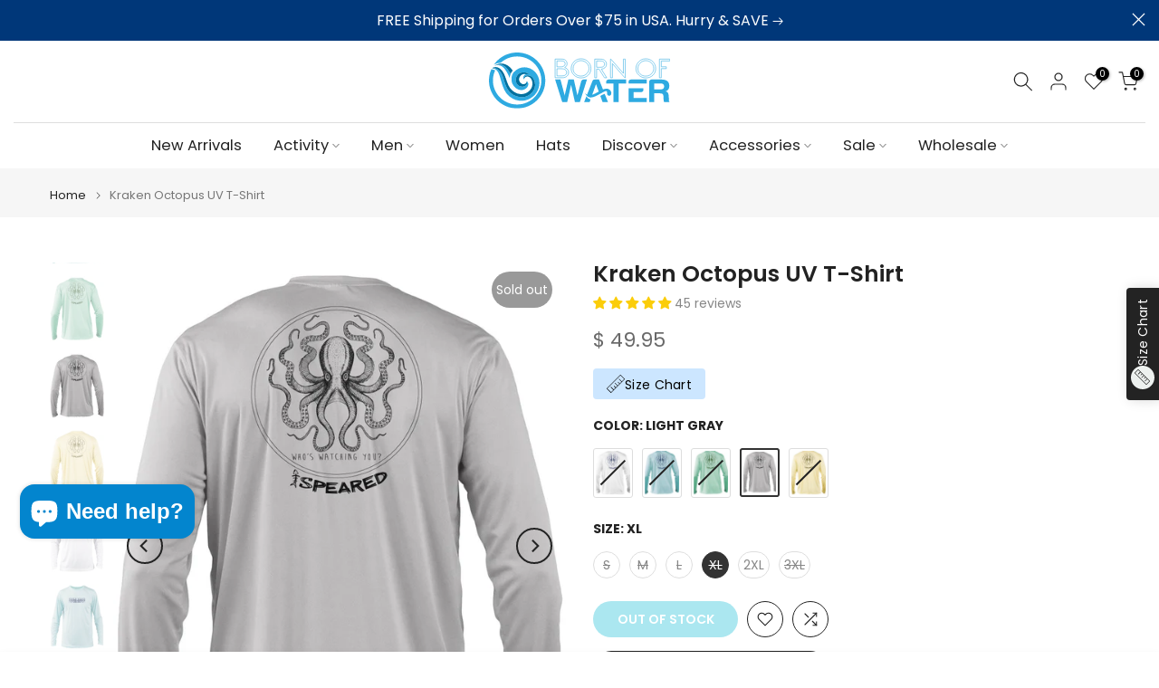

--- FILE ---
content_type: text/html; charset=utf-8
request_url: https://www.bornofwater.com/products/uv-octopus-kraken?variant=37444152590515
body_size: 75840
content:
<!doctype html><html class="t4sp-theme t4s-wrapper__full_width hdt-reveal-in-view rtl_false swatch_color_style_2 pr_border_style_1 pr_img_effect_4 enable_eff_img1_true badge_shape_1 css_for_wis_app_true shadow_round_img_false t4s-header__bottom is-remove-unavai-1 t4_compare_true t4s-cart-count-0 t4s-pr-ellipsis-true
 no-js" lang="en">
  <head>
    <meta charset="utf-8">
    <meta http-equiv="X-UA-Compatible" content="IE=edge">
    <meta name="viewport" content="width=device-width, initial-scale=1, height=device-height, minimum-scale=1.0, maximum-scale=1.0">
    <meta name="theme-color" content="#fff">
    <link rel="canonical" href="https://www.bornofwater.com/products/uv-octopus-kraken">
    <link rel="preconnect" href="https://cdn.shopify.com" crossorigin>
      <link rel="icon" type="image/png" sizes="16x16" href="//www.bornofwater.com/cdn/shop/files/favicon-logo.png?crop=center&height=16&v=1613611192&width=16">
      <link rel="icon" type="image/png" sizes="32x32" href="//www.bornofwater.com/cdn/shop/files/favicon-logo.png?crop=center&height=32&v=1613611192&width=32">
      <link rel="shortcut icon" type="image/png" href="//www.bornofwater.com/cdn/shop/files/favicon-logo.png?v=1613611192&width=32">
    <title>Spearfishing Octopus UV T-shirt |Mens Protection Long Sleeve Tee | Fishing | Speared Apparel</title>
  <meta name="description"
        content="Male"><meta name="keywords" content="Kraken Octopus UV T-Shirt, Born of Water, www.bornofwater.com"/><meta name="author" content="Born of Water">

<meta property="og:site_name" content="Born of Water">
<meta property="og:url" content="https://www.bornofwater.com/products/uv-octopus-kraken">
<meta property="og:title" content="Spearfishing Octopus UV T-shirt |Mens Protection Long Sleeve Tee | Fishing | Speared Apparel">
<meta property="og:type" content="product">
<meta property="og:description" content="Male"><meta property="og:image" content="http://www.bornofwater.com/cdn/shop/files/speared-kraken-UV-back-white.jpg?v=1768544457">
  <meta property="og:image:secure_url" content="https://www.bornofwater.com/cdn/shop/files/speared-kraken-UV-back-white.jpg?v=1768544457">
  <meta property="og:image:width" content="1000">
  <meta property="og:image:height" content="1250"><meta property="og:price:amount" content="49.95">
  <meta property="og:price:currency" content="USD"><meta name="twitter:card" content="summary_large_image">
<meta name="twitter:title" content="Spearfishing Octopus UV T-shirt |Mens Protection Long Sleeve Tee | Fishing | Speared Apparel">
<meta name="twitter:description" content="Male"><script src="//www.bornofwater.com/cdn/shop/t/25/assets/lazysizes.min.js?v=19113999703148210021755965458" async="async"></script>
    <script src="//www.bornofwater.com/cdn/shop/t/25/assets/global.min.js?v=152447882426438715411755965458" defer="defer"></script>
    <script>window.performance && window.performance.mark && window.performance.mark('shopify.content_for_header.start');</script><meta name="facebook-domain-verification" content="gl2kl2uxuh0akactx9o6x1ubuwhi9m">
<meta id="shopify-digital-wallet" name="shopify-digital-wallet" content="/7040265/digital_wallets/dialog">
<meta name="shopify-checkout-api-token" content="399b3462e5d6e2e62c28f6c6097fc1ab">
<meta id="in-context-paypal-metadata" data-shop-id="7040265" data-venmo-supported="true" data-environment="production" data-locale="en_US" data-paypal-v4="true" data-currency="USD">
<link rel="alternate" hreflang="x-default" href="https://www.bornofwater.com/products/uv-octopus-kraken">
<link rel="alternate" hreflang="en" href="https://www.bornofwater.com/products/uv-octopus-kraken">
<link rel="alternate" hreflang="en-CA" href="https://www.bornofwater.com/en-ca/products/uv-octopus-kraken">
<link rel="alternate" hreflang="en-AU" href="https://www.bornofwater.com/en-au/products/uv-octopus-kraken">
<link rel="alternate" type="application/json+oembed" href="https://www.bornofwater.com/products/uv-octopus-kraken.oembed">
<script async="async" src="/checkouts/internal/preloads.js?locale=en-US"></script>
<link rel="preconnect" href="https://shop.app" crossorigin="anonymous">
<script async="async" src="https://shop.app/checkouts/internal/preloads.js?locale=en-US&shop_id=7040265" crossorigin="anonymous"></script>
<script id="apple-pay-shop-capabilities" type="application/json">{"shopId":7040265,"countryCode":"US","currencyCode":"USD","merchantCapabilities":["supports3DS"],"merchantId":"gid:\/\/shopify\/Shop\/7040265","merchantName":"Born of Water","requiredBillingContactFields":["postalAddress","email","phone"],"requiredShippingContactFields":["postalAddress","email","phone"],"shippingType":"shipping","supportedNetworks":["visa","masterCard","amex","discover","elo","jcb"],"total":{"type":"pending","label":"Born of Water","amount":"1.00"},"shopifyPaymentsEnabled":true,"supportsSubscriptions":true}</script>
<script id="shopify-features" type="application/json">{"accessToken":"399b3462e5d6e2e62c28f6c6097fc1ab","betas":["rich-media-storefront-analytics"],"domain":"www.bornofwater.com","predictiveSearch":true,"shopId":7040265,"locale":"en"}</script>
<script>var Shopify = Shopify || {};
Shopify.shop = "born-of-water.myshopify.com";
Shopify.locale = "en";
Shopify.currency = {"active":"USD","rate":"1.0"};
Shopify.country = "US";
Shopify.theme = {"name":"Kalles v4 (4.3.8.1 LIVE)","id":148198555827,"schema_name":"Kalles","schema_version":"4.3.8.1","theme_store_id":null,"role":"main"};
Shopify.theme.handle = "null";
Shopify.theme.style = {"id":null,"handle":null};
Shopify.cdnHost = "www.bornofwater.com/cdn";
Shopify.routes = Shopify.routes || {};
Shopify.routes.root = "/";</script>
<script type="module">!function(o){(o.Shopify=o.Shopify||{}).modules=!0}(window);</script>
<script>!function(o){function n(){var o=[];function n(){o.push(Array.prototype.slice.apply(arguments))}return n.q=o,n}var t=o.Shopify=o.Shopify||{};t.loadFeatures=n(),t.autoloadFeatures=n()}(window);</script>
<script>
  window.ShopifyPay = window.ShopifyPay || {};
  window.ShopifyPay.apiHost = "shop.app\/pay";
  window.ShopifyPay.redirectState = null;
</script>
<script id="shop-js-analytics" type="application/json">{"pageType":"product"}</script>
<script defer="defer" async type="module" src="//www.bornofwater.com/cdn/shopifycloud/shop-js/modules/v2/client.init-shop-cart-sync_BN7fPSNr.en.esm.js"></script>
<script defer="defer" async type="module" src="//www.bornofwater.com/cdn/shopifycloud/shop-js/modules/v2/chunk.common_Cbph3Kss.esm.js"></script>
<script defer="defer" async type="module" src="//www.bornofwater.com/cdn/shopifycloud/shop-js/modules/v2/chunk.modal_DKumMAJ1.esm.js"></script>
<script type="module">
  await import("//www.bornofwater.com/cdn/shopifycloud/shop-js/modules/v2/client.init-shop-cart-sync_BN7fPSNr.en.esm.js");
await import("//www.bornofwater.com/cdn/shopifycloud/shop-js/modules/v2/chunk.common_Cbph3Kss.esm.js");
await import("//www.bornofwater.com/cdn/shopifycloud/shop-js/modules/v2/chunk.modal_DKumMAJ1.esm.js");

  window.Shopify.SignInWithShop?.initShopCartSync?.({"fedCMEnabled":true,"windoidEnabled":true});

</script>
<script defer="defer" async type="module" src="//www.bornofwater.com/cdn/shopifycloud/shop-js/modules/v2/client.payment-terms_BxzfvcZJ.en.esm.js"></script>
<script defer="defer" async type="module" src="//www.bornofwater.com/cdn/shopifycloud/shop-js/modules/v2/chunk.common_Cbph3Kss.esm.js"></script>
<script defer="defer" async type="module" src="//www.bornofwater.com/cdn/shopifycloud/shop-js/modules/v2/chunk.modal_DKumMAJ1.esm.js"></script>
<script type="module">
  await import("//www.bornofwater.com/cdn/shopifycloud/shop-js/modules/v2/client.payment-terms_BxzfvcZJ.en.esm.js");
await import("//www.bornofwater.com/cdn/shopifycloud/shop-js/modules/v2/chunk.common_Cbph3Kss.esm.js");
await import("//www.bornofwater.com/cdn/shopifycloud/shop-js/modules/v2/chunk.modal_DKumMAJ1.esm.js");

  
</script>
<script>
  window.Shopify = window.Shopify || {};
  if (!window.Shopify.featureAssets) window.Shopify.featureAssets = {};
  window.Shopify.featureAssets['shop-js'] = {"shop-cart-sync":["modules/v2/client.shop-cart-sync_CJVUk8Jm.en.esm.js","modules/v2/chunk.common_Cbph3Kss.esm.js","modules/v2/chunk.modal_DKumMAJ1.esm.js"],"init-fed-cm":["modules/v2/client.init-fed-cm_7Fvt41F4.en.esm.js","modules/v2/chunk.common_Cbph3Kss.esm.js","modules/v2/chunk.modal_DKumMAJ1.esm.js"],"init-shop-email-lookup-coordinator":["modules/v2/client.init-shop-email-lookup-coordinator_Cc088_bR.en.esm.js","modules/v2/chunk.common_Cbph3Kss.esm.js","modules/v2/chunk.modal_DKumMAJ1.esm.js"],"init-windoid":["modules/v2/client.init-windoid_hPopwJRj.en.esm.js","modules/v2/chunk.common_Cbph3Kss.esm.js","modules/v2/chunk.modal_DKumMAJ1.esm.js"],"shop-button":["modules/v2/client.shop-button_B0jaPSNF.en.esm.js","modules/v2/chunk.common_Cbph3Kss.esm.js","modules/v2/chunk.modal_DKumMAJ1.esm.js"],"shop-cash-offers":["modules/v2/client.shop-cash-offers_DPIskqss.en.esm.js","modules/v2/chunk.common_Cbph3Kss.esm.js","modules/v2/chunk.modal_DKumMAJ1.esm.js"],"shop-toast-manager":["modules/v2/client.shop-toast-manager_CK7RT69O.en.esm.js","modules/v2/chunk.common_Cbph3Kss.esm.js","modules/v2/chunk.modal_DKumMAJ1.esm.js"],"init-shop-cart-sync":["modules/v2/client.init-shop-cart-sync_BN7fPSNr.en.esm.js","modules/v2/chunk.common_Cbph3Kss.esm.js","modules/v2/chunk.modal_DKumMAJ1.esm.js"],"init-customer-accounts-sign-up":["modules/v2/client.init-customer-accounts-sign-up_CfPf4CXf.en.esm.js","modules/v2/client.shop-login-button_DeIztwXF.en.esm.js","modules/v2/chunk.common_Cbph3Kss.esm.js","modules/v2/chunk.modal_DKumMAJ1.esm.js"],"pay-button":["modules/v2/client.pay-button_CgIwFSYN.en.esm.js","modules/v2/chunk.common_Cbph3Kss.esm.js","modules/v2/chunk.modal_DKumMAJ1.esm.js"],"init-customer-accounts":["modules/v2/client.init-customer-accounts_DQ3x16JI.en.esm.js","modules/v2/client.shop-login-button_DeIztwXF.en.esm.js","modules/v2/chunk.common_Cbph3Kss.esm.js","modules/v2/chunk.modal_DKumMAJ1.esm.js"],"avatar":["modules/v2/client.avatar_BTnouDA3.en.esm.js"],"init-shop-for-new-customer-accounts":["modules/v2/client.init-shop-for-new-customer-accounts_CsZy_esa.en.esm.js","modules/v2/client.shop-login-button_DeIztwXF.en.esm.js","modules/v2/chunk.common_Cbph3Kss.esm.js","modules/v2/chunk.modal_DKumMAJ1.esm.js"],"shop-follow-button":["modules/v2/client.shop-follow-button_BRMJjgGd.en.esm.js","modules/v2/chunk.common_Cbph3Kss.esm.js","modules/v2/chunk.modal_DKumMAJ1.esm.js"],"checkout-modal":["modules/v2/client.checkout-modal_B9Drz_yf.en.esm.js","modules/v2/chunk.common_Cbph3Kss.esm.js","modules/v2/chunk.modal_DKumMAJ1.esm.js"],"shop-login-button":["modules/v2/client.shop-login-button_DeIztwXF.en.esm.js","modules/v2/chunk.common_Cbph3Kss.esm.js","modules/v2/chunk.modal_DKumMAJ1.esm.js"],"lead-capture":["modules/v2/client.lead-capture_DXYzFM3R.en.esm.js","modules/v2/chunk.common_Cbph3Kss.esm.js","modules/v2/chunk.modal_DKumMAJ1.esm.js"],"shop-login":["modules/v2/client.shop-login_CA5pJqmO.en.esm.js","modules/v2/chunk.common_Cbph3Kss.esm.js","modules/v2/chunk.modal_DKumMAJ1.esm.js"],"payment-terms":["modules/v2/client.payment-terms_BxzfvcZJ.en.esm.js","modules/v2/chunk.common_Cbph3Kss.esm.js","modules/v2/chunk.modal_DKumMAJ1.esm.js"]};
</script>
<script>(function() {
  var isLoaded = false;
  function asyncLoad() {
    if (isLoaded) return;
    isLoaded = true;
    var urls = ["https:\/\/d23dclunsivw3h.cloudfront.net\/redirect-app.js?shop=born-of-water.myshopify.com","https:\/\/unpkg.com\/@happyreturns\/happyreturns-script-tag?shop=born-of-water.myshopify.com","https:\/\/id-shop.govx.com\/app\/born-of-water.myshopify.com\/govx.js?shop=born-of-water.myshopify.com"];
    for (var i = 0; i < urls.length; i++) {
      var s = document.createElement('script');
      s.type = 'text/javascript';
      s.async = true;
      s.src = urls[i];
      var x = document.getElementsByTagName('script')[0];
      x.parentNode.insertBefore(s, x);
    }
  };
  if(window.attachEvent) {
    window.attachEvent('onload', asyncLoad);
  } else {
    window.addEventListener('load', asyncLoad, false);
  }
})();</script>
<script id="__st">var __st={"a":7040265,"offset":-18000,"reqid":"75fe877d-1559-42ee-8e2c-de3542a06c64-1769896754","pageurl":"www.bornofwater.com\/products\/uv-octopus-kraken?variant=37444152590515","u":"462a7e36bae1","p":"product","rtyp":"product","rid":5932169330867};</script>
<script>window.ShopifyPaypalV4VisibilityTracking = true;</script>
<script id="captcha-bootstrap">!function(){'use strict';const t='contact',e='account',n='new_comment',o=[[t,t],['blogs',n],['comments',n],[t,'customer']],c=[[e,'customer_login'],[e,'guest_login'],[e,'recover_customer_password'],[e,'create_customer']],r=t=>t.map((([t,e])=>`form[action*='/${t}']:not([data-nocaptcha='true']) input[name='form_type'][value='${e}']`)).join(','),a=t=>()=>t?[...document.querySelectorAll(t)].map((t=>t.form)):[];function s(){const t=[...o],e=r(t);return a(e)}const i='password',u='form_key',d=['recaptcha-v3-token','g-recaptcha-response','h-captcha-response',i],f=()=>{try{return window.sessionStorage}catch{return}},m='__shopify_v',_=t=>t.elements[u];function p(t,e,n=!1){try{const o=window.sessionStorage,c=JSON.parse(o.getItem(e)),{data:r}=function(t){const{data:e,action:n}=t;return t[m]||n?{data:e,action:n}:{data:t,action:n}}(c);for(const[e,n]of Object.entries(r))t.elements[e]&&(t.elements[e].value=n);n&&o.removeItem(e)}catch(o){console.error('form repopulation failed',{error:o})}}const l='form_type',E='cptcha';function T(t){t.dataset[E]=!0}const w=window,h=w.document,L='Shopify',v='ce_forms',y='captcha';let A=!1;((t,e)=>{const n=(g='f06e6c50-85a8-45c8-87d0-21a2b65856fe',I='https://cdn.shopify.com/shopifycloud/storefront-forms-hcaptcha/ce_storefront_forms_captcha_hcaptcha.v1.5.2.iife.js',D={infoText:'Protected by hCaptcha',privacyText:'Privacy',termsText:'Terms'},(t,e,n)=>{const o=w[L][v],c=o.bindForm;if(c)return c(t,g,e,D).then(n);var r;o.q.push([[t,g,e,D],n]),r=I,A||(h.body.append(Object.assign(h.createElement('script'),{id:'captcha-provider',async:!0,src:r})),A=!0)});var g,I,D;w[L]=w[L]||{},w[L][v]=w[L][v]||{},w[L][v].q=[],w[L][y]=w[L][y]||{},w[L][y].protect=function(t,e){n(t,void 0,e),T(t)},Object.freeze(w[L][y]),function(t,e,n,w,h,L){const[v,y,A,g]=function(t,e,n){const i=e?o:[],u=t?c:[],d=[...i,...u],f=r(d),m=r(i),_=r(d.filter((([t,e])=>n.includes(e))));return[a(f),a(m),a(_),s()]}(w,h,L),I=t=>{const e=t.target;return e instanceof HTMLFormElement?e:e&&e.form},D=t=>v().includes(t);t.addEventListener('submit',(t=>{const e=I(t);if(!e)return;const n=D(e)&&!e.dataset.hcaptchaBound&&!e.dataset.recaptchaBound,o=_(e),c=g().includes(e)&&(!o||!o.value);(n||c)&&t.preventDefault(),c&&!n&&(function(t){try{if(!f())return;!function(t){const e=f();if(!e)return;const n=_(t);if(!n)return;const o=n.value;o&&e.removeItem(o)}(t);const e=Array.from(Array(32),(()=>Math.random().toString(36)[2])).join('');!function(t,e){_(t)||t.append(Object.assign(document.createElement('input'),{type:'hidden',name:u})),t.elements[u].value=e}(t,e),function(t,e){const n=f();if(!n)return;const o=[...t.querySelectorAll(`input[type='${i}']`)].map((({name:t})=>t)),c=[...d,...o],r={};for(const[a,s]of new FormData(t).entries())c.includes(a)||(r[a]=s);n.setItem(e,JSON.stringify({[m]:1,action:t.action,data:r}))}(t,e)}catch(e){console.error('failed to persist form',e)}}(e),e.submit())}));const S=(t,e)=>{t&&!t.dataset[E]&&(n(t,e.some((e=>e===t))),T(t))};for(const o of['focusin','change'])t.addEventListener(o,(t=>{const e=I(t);D(e)&&S(e,y())}));const B=e.get('form_key'),M=e.get(l),P=B&&M;t.addEventListener('DOMContentLoaded',(()=>{const t=y();if(P)for(const e of t)e.elements[l].value===M&&p(e,B);[...new Set([...A(),...v().filter((t=>'true'===t.dataset.shopifyCaptcha))])].forEach((e=>S(e,t)))}))}(h,new URLSearchParams(w.location.search),n,t,e,['guest_login'])})(!0,!0)}();</script>
<script integrity="sha256-4kQ18oKyAcykRKYeNunJcIwy7WH5gtpwJnB7kiuLZ1E=" data-source-attribution="shopify.loadfeatures" defer="defer" src="//www.bornofwater.com/cdn/shopifycloud/storefront/assets/storefront/load_feature-a0a9edcb.js" crossorigin="anonymous"></script>
<script crossorigin="anonymous" defer="defer" src="//www.bornofwater.com/cdn/shopifycloud/storefront/assets/shopify_pay/storefront-65b4c6d7.js?v=20250812"></script>
<script data-source-attribution="shopify.dynamic_checkout.dynamic.init">var Shopify=Shopify||{};Shopify.PaymentButton=Shopify.PaymentButton||{isStorefrontPortableWallets:!0,init:function(){window.Shopify.PaymentButton.init=function(){};var t=document.createElement("script");t.src="https://www.bornofwater.com/cdn/shopifycloud/portable-wallets/latest/portable-wallets.en.js",t.type="module",document.head.appendChild(t)}};
</script>
<script data-source-attribution="shopify.dynamic_checkout.buyer_consent">
  function portableWalletsHideBuyerConsent(e){var t=document.getElementById("shopify-buyer-consent"),n=document.getElementById("shopify-subscription-policy-button");t&&n&&(t.classList.add("hidden"),t.setAttribute("aria-hidden","true"),n.removeEventListener("click",e))}function portableWalletsShowBuyerConsent(e){var t=document.getElementById("shopify-buyer-consent"),n=document.getElementById("shopify-subscription-policy-button");t&&n&&(t.classList.remove("hidden"),t.removeAttribute("aria-hidden"),n.addEventListener("click",e))}window.Shopify?.PaymentButton&&(window.Shopify.PaymentButton.hideBuyerConsent=portableWalletsHideBuyerConsent,window.Shopify.PaymentButton.showBuyerConsent=portableWalletsShowBuyerConsent);
</script>
<script>
  function portableWalletsCleanup(e){e&&e.src&&console.error("Failed to load portable wallets script "+e.src);var t=document.querySelectorAll("shopify-accelerated-checkout .shopify-payment-button__skeleton, shopify-accelerated-checkout-cart .wallet-cart-button__skeleton"),e=document.getElementById("shopify-buyer-consent");for(let e=0;e<t.length;e++)t[e].remove();e&&e.remove()}function portableWalletsNotLoadedAsModule(e){e instanceof ErrorEvent&&"string"==typeof e.message&&e.message.includes("import.meta")&&"string"==typeof e.filename&&e.filename.includes("portable-wallets")&&(window.removeEventListener("error",portableWalletsNotLoadedAsModule),window.Shopify.PaymentButton.failedToLoad=e,"loading"===document.readyState?document.addEventListener("DOMContentLoaded",window.Shopify.PaymentButton.init):window.Shopify.PaymentButton.init())}window.addEventListener("error",portableWalletsNotLoadedAsModule);
</script>

<script type="module" src="https://www.bornofwater.com/cdn/shopifycloud/portable-wallets/latest/portable-wallets.en.js" onError="portableWalletsCleanup(this)" crossorigin="anonymous"></script>
<script nomodule>
  document.addEventListener("DOMContentLoaded", portableWalletsCleanup);
</script>

<link id="shopify-accelerated-checkout-styles" rel="stylesheet" media="screen" href="https://www.bornofwater.com/cdn/shopifycloud/portable-wallets/latest/accelerated-checkout-backwards-compat.css" crossorigin="anonymous">
<style id="shopify-accelerated-checkout-cart">
        #shopify-buyer-consent {
  margin-top: 1em;
  display: inline-block;
  width: 100%;
}

#shopify-buyer-consent.hidden {
  display: none;
}

#shopify-subscription-policy-button {
  background: none;
  border: none;
  padding: 0;
  text-decoration: underline;
  font-size: inherit;
  cursor: pointer;
}

#shopify-subscription-policy-button::before {
  box-shadow: none;
}

      </style>

<script>window.performance && window.performance.mark && window.performance.mark('shopify.content_for_header.end');</script>
<link rel="preconnect" href="https://fonts.googleapis.com">
    <link rel="preconnect" href="https://fonts.gstatic.com" crossorigin><link rel="stylesheet" href="https://fonts.googleapis.com/css?family=Poppins:300,300i,400,400i,500,500i,600,600i,700,700i,800,800i|Libre+Baskerville:300,300i,400,400i,500,500i,600,600i,700,700i,800,800i&display=swap" media="print" onload="this.media='all'"><link href="//www.bornofwater.com/cdn/shop/t/25/assets/base.css?v=177167388552361293531755965458" rel="stylesheet" type="text/css" media="all" /><style data-shopify>:root {
        
         /* CSS Variables */
        --wrapper-mw      : 1420px;
        --font-family-1   : Poppins;
        --font-family-2   : Poppins;
        --font-family-3   : Libre Baskerville;
        --font-body-family   : Poppins;
        --font-heading-family: Poppins;
       
        
        --t4s-success-color       : #428445;
        --t4s-success-color-rgb   : 66, 132, 69;
        --t4s-warning-color       : #e0b252;
        --t4s-warning-color-rgb   : 224, 178, 82;
        --t4s-error-color         : #EB001B;
        --t4s-error-color-rgb     : 235, 0, 27;
        --t4s-light-color         : #ffffff;
        --t4s-dark-color          : #222222;
        --t4s-highlight-color     : #ec0101;
        --t4s-tooltip-background  : #383838;
        --t4s-tooltip-color       : #fff;
        --primary-sw-color        : #333;
        --primary-sw-color-rgb    : 51, 51, 51;
        --border-sw-color         : #ddd;
        --secondary-sw-color      : #878787;
        --primary-price-color     : #ec0101;
        --secondary-price-color   : #878787;
        
        --t4s-body-background     : #fff;
        --text-color              : #878787;
        --text-color-rgb          : 135, 135, 135;
        --heading-color           : #222222;
        --accent-color            : #56cfe1;
        --accent-color-rgb        : 86, 207, 225;
        --accent-color-darken     : #23b2c7;
        --accent-color-hover      : var(--accent-color-darken);
        --secondary-color         : #222;
        --secondary-color-rgb     : 34, 34, 34;
        --link-color              : #878787;
        --link-color-hover        : #56cfe1;
        --border-color            : #ddd;
        --border-color-rgb        : 221, 221, 221;
        --border-primary-color    : #333;
        --button-background       : #222;
        --button-color            : #fff;
        --button-background-hover : #56cfe1;
        --button-color-hover      : #fff;

        --sale-badge-background    : #ec0101;
        --sale-badge-color         : #fff;
        --new-badge-background     : #109533;
        --new-badge-color          : #fff;
        --preorder-badge-background: #0774d7;
        --preorder-badge-color     : #fff;
        --soldout-badge-background : #999999;
        --soldout-badge-color      : #fff;
        --custom-badge-background  : #00A500;
        --custom-badge-color       : #fff;/* Shopify related variables */
        --payment-terms-background-color: ;
        
        --lz-background: #f5f5f5;
        --lz-img: url("//www.bornofwater.com/cdn/shop/t/25/assets/t4s_loader.svg?v=34511488202537764691755965497");}

    html {
      font-size: 62.5%;
      height: 100%;
    }

    body {
      margin: 0;
      overflow-x: hidden;
      font-size:14px;
      letter-spacing: 0px;
      color: var(--text-color);
      font-family: var(--font-body-family);
      line-height: 1.7;
      font-weight: 400;
      -webkit-font-smoothing: auto;
      -moz-osx-font-smoothing: auto;
    }
    /*
    @media screen and (min-width: 750px) {
      body {
        font-size: 1.6rem;
      }
    }
    */

    h1, h2, h3, h4, h5, h6, .t4s_as_title {
      color: var(--heading-color);
      font-family: var(--font-heading-family);
      line-height: 1.4;
      font-weight: 600;
      letter-spacing: 0px;
    }
    h1 { font-size: 37px }
    h2 { font-size: 29px }
    h3 { font-size: 23px }
    h4 { font-size: 18px }
    h5 { font-size: 17px }
    h6 { font-size: 15.5px }
    a,.t4s_as_link {
      /* font-family: var(--font-link-family); */
      color: var(--link-color);
    }
    a:hover,.t4s_as_link:hover {
      color: var(--link-color-hover);
    }
    button,
    input,
    optgroup,
    select,
    textarea {
      border-color: var(--border-color);
    }
    .t4s_as_button,
    button,
    input[type="button"]:not(.t4s-btn),
    input[type="reset"],
    input[type="submit"]:not(.t4s-btn) {
      font-family: var(--font-button-family);
      color: var(--button-color);
      background-color: var(--button-background);
      border-color: var(--button-background);
    }
    .t4s_as_button:hover,
    button:hover,
    input[type="button"]:not(.t4s-btn):hover, 
    input[type="reset"]:hover,
    input[type="submit"]:not(.t4s-btn):hover  {
      color: var(--button-color-hover);
      background-color: var(--button-background-hover);
      border-color: var(--button-background-hover);
    }
    
    .t4s-cp,.t4s-color-accent { color : var(--accent-color) }.t4s-ct,.t4s-color-text { color : var(--text-color) }.t4s-ch,.t4ss-color-heading { color : var(--heading-color) }.t4s-csecondary { color : var(--secondary-color) }
    
    .t4s-fnt-fm-1 {
      font-family: var(--font-family-1) !important;
    }
    .t4s-fnt-fm-2 {
      font-family: var(--font-family-2) !important;
    }
    .t4s-fnt-fm-3 {
      font-family: var(--font-family-3) !important;
    }
    .t4s-cr {
        color: var(--t4s-highlight-color);
    }
    .t4s-price__sale { color: var(--primary-price-color); }.t4s-fix-overflow.t4s-row { max-width: 100vw;margin-left: auto;margin-right: auto;}.lazyloadt4s-opt {opacity: 1 !important;transition: opacity 0s, transform 1s !important;}.t4s-d-block {display: block;}.t4s-d-none {display: none;}@media (min-width: 768px) {.t4s-d-md-block {display: block;}.t4s-d-md-none {display: none; }}@media (min-width: 1025px) {.t4s-d-lg-block {display: block;}.t4s-d-lg-none {display: none; }}@media (prefers-reduced-motion: no-preference) {
    :root {
    --duration-extra-long: .6s;
    --ease-out-slow: cubic-bezier(0, 0, .3, 1);
    --animation-slide-in: revealSlideIn var(--duration-extra-long) var(--ease-out-slow) forwards;
    --animation-fade-in: reveaFadeIn var(--duration-extra-long)  var(--ease-out-slow);
    }

    .hdt-reveal-in-view :where([hdt-reveal="fade-in"], [hdt-reveal="slide-in"]):not([animationend]) {
      opacity: .01;
    }

    .hdt-reveal-in-view [hdt-reveal="slide-in"]:not([animationend]) {
      transform: translateY(2rem);
    }

    .hdt-reveal-in-view [hdt-reveal="fade-in"]:not(.hdt-reveal--offscreen, [animationend]) {
      opacity: 1;
      animation: var(--animation-fade-in);
    }

    .hdt-reveal-in-view [hdt-reveal="slide-in"]:not(.hdt-reveal--offscreen, [animationend]) {
      animation: var(--animation-slide-in);
      animation-delay: calc(var(--animation-order, 0) * 75ms);
    }.hdt-reveal-in-view .flickityt4s:not(.flickityt4s-enabled) [hdt-reveal="fade-in"],
    .hdt-reveal-in-view .flickityt4s:not(.flickityt4s-enabled) [hdt-reveal="slide-in"] {
      animation-iteration-count: 0;
    }
    .hdt-reveal-in-view .flickityt4s.t4s-enabled:not(.flickityt4s-enabled) [hdt-reveal="fade-in"],
    .hdt-reveal-in-view .flickityt4s.t4s-enabled:not(.flickityt4s-enabled) [hdt-reveal="slide-in"] {
      animation-iteration-count: 1;
    }
    @media (min-width:768px){
      .hdt-reveal-in-view .flickityt4s.carousel-disable-md:not(.flickityt4s-enabled) [hdt-reveal="fade-in"],
      .hdt-reveal-in-view .flickityt4s.carousel-disable-md:not(.flickityt4s-enabled) [hdt-reveal="slide-in"] {
        animation-iteration-count: 1;
      }
    }

    .hdt-reveal-in-view :where([hdt-reveal="fade-in"].hdt-reveal--design-mode, [hdt-reveal="slide-in"].hdt-reveal--design-mode, [hdt-reveal]:not(.hdt-reveal--offscreen).hdt-reveal--cancel):not([animationend]) {
      opacity: 1;
      animation: none;
      transition: none;
    }

    .hdt-reveal-in-view [hdt-reveal="slide-in"]:not([animationend]).hdt-reveal--design-mode {
      transform: translateY(0);
    }

    @keyframes revealSlideIn {
      from {
        transform: translateY(2rem);
        opacity: 0.01;
      }
      to {
        transform: translateY(0);
        opacity: 1;
      }
    }

    @keyframes reveaFadeIn {
      from {
        opacity: 0.01;
      }
      to {
        opacity: 1;
      }
    }
  }</style><script>
  const isBehaviorSmooth = 'scrollBehavior' in document.documentElement.style && getComputedStyle(document.documentElement).scrollBehavior === 'smooth';
  const t4sXMLHttpRequest = window.XMLHttpRequest, documentElementT4s = document.documentElement; documentElementT4s.className = documentElementT4s.className.replace('no-js', 'js');function loadImageT4s(_this) { _this.classList.add('lazyloadt4sed')};(function() { const matchMediaHoverT4s = (window.matchMedia('(-moz-touch-enabled: 1), (hover: none)')).matches; documentElementT4s.className += ((window.CSS && window.CSS.supports('(position: sticky) or (position: -webkit-sticky)')) ? ' t4sp-sticky' : ' t4sp-no-sticky'); documentElementT4s.className += matchMediaHoverT4s ? ' t4sp-no-hover' : ' t4sp-hover'; window.onpageshow = function() { if (performance.navigation.type === 2) {document.dispatchEvent(new CustomEvent('cart:refresh'))} }; if (!matchMediaHoverT4s && window.width > 1024) { document.addEventListener('mousemove', function(evt) { documentElementT4s.classList.replace('t4sp-no-hover','t4sp-hover'); document.dispatchEvent(new CustomEvent('theme:hover')); }, {once : true} ); } }());</script><script>const RevealT4s=function(){const e="hdt-reveal",n=e+"--offscreen",t=e+"--cancel",s=e=>{const n=e.target;n.isAnimationend&&(n.setAttribute("animationend",""),n.removeEventListener("animationend",s))};function o(e,o){e.forEach((e,r)=>{const i=e.target;i.setAttribute("observed",""),e.isIntersecting?(i.isUnobserve=!0,i.classList.contains(n)&&i.classList.remove(n),o.unobserve(i)):i.isUnobserve||(i.classList.add(n),i.classList.remove(t)),i.isAnimationend=!0,i.addEventListener("animationend",s)})}return function(n=document,t=!1){const s=Array.from(n.querySelectorAll(`[${e}]:not([observed])`));if(0===s.length)return;if(t)return void s.forEach(n=>{n.classList.add(e+"--design-mode")});const r=new IntersectionObserver(o,{rootMargin:"0px 0px -50px 0px"});s.forEach(e=>r.observe(e))}}();window.matchMedia("(prefers-reduced-motion: no-preference)").matches&&(window.addEventListener("DOMContentLoaded",()=>RevealT4s()),Shopify.designMode&&(document.addEventListener("shopify:section:load",e=>RevealT4s(e.target,!0)),document.addEventListener("shopify:section:reorder",()=>RevealT4s(document,!0))));</script><link rel="stylesheet" href="//www.bornofwater.com/cdn/shop/t/25/assets/ecomrise-colors.css?v=47824910511829063421755965458" media="print" onload="this.media='all'"><script src="https://analytics.ahrefs.com/analytics.js" data-key="rSI2tZezEnpxuiXoXE4zXg" async></script>


  <!-- BEGIN app block: shopify://apps/ilm-size-chart/blocks/size_chart_embed/1bde9941-fdf4-439d-87e8-a0d329ce104b --><script>
  
  
  
  
  
  
  
  window.ilmscProductDetails = {    
    id: 5932169330867,
    handle: "uv-octopus-kraken",
    title: "Kraken Octopus UV T-Shirt",
    collections: [{"id":27477861,"handle":"freediving-apparel","title":"Freediving Apparel That Performs: T-Shirts, Hats \u0026 UV Rashguards","updated_at":"2026-01-21T07:01:46-05:00","body_html":"\u003cp\u003eAt Water Born, freediving isn't just a sport — it’s a way of being. That drive, the horizon, then the moment you break the surface and taste salt on your lips. Our freediving apparel collection is made for those moments. It’s having the gear that supports the dive and complements your story.\u003c\/p\u003e\n\u003cp\u003eOur collection includes UV rashguard sun shirts with UPF 50+ protection, T‑shirts crafted with comfortable and durable fabrics, and hats that balance style and functionality. For mornings when the water is glassy, afternoons under the blaze, or nights watching stars by moonlit waves.\u003c\/p\u003e\n\u003cp\u003eBuilt tough, designed beautifully and made to explore. Whether you dive free immersion, constant weight, or simply carry dreams in your fins, this apparel become part of you.\u003c\/p\u003e\n\u003cp\u003eShop the gear that matches your depth, dive, and your spirit.\u003c\/p\u003e","published_at":"2015-01-07T16:55:00-05:00","sort_order":"manual","template_suffix":"","disjunctive":false,"rules":[{"column":"tag","relation":"equals","condition":"freediving"}],"published_scope":"web","image":{"created_at":"2015-01-07T16:56:42-05:00","alt":"Freediving Apparel","width":1024,"height":1024,"src":"\/\/www.bornofwater.com\/cdn\/shop\/collections\/freediving-apparel.jpg?v=1758384564"}},{"id":326102253747,"handle":"marine-life-apparel","title":"Marine Life Apparel:  For Divers, Boaters \u0026 Ocean Lovers","updated_at":"2026-01-29T07:02:08-05:00","body_html":"\u003cp\u003eFor those who live by the tide and breathe the spirit of the sea, Born of Water offers a unique collection of marine life apparel. Featuring ocean-inspired graphics of sharks, jellyfish, and other sea creatures, our UV rashguards, t-shirts, and hats go beyond clothing, they tell your story as a diver, adventurer, or explorer. More than just scuba diving apparel, these pieces are a tribute to life beneath the waves. Whether on deck, in the water, or out with friends, wear your passion for the ocean every day.\u003c\/p\u003e","published_at":"2025-06-29T14:11:22-04:00","sort_order":"manual","template_suffix":"","disjunctive":false,"rules":[{"column":"tag","relation":"equals","condition":"creatures"},{"column":"type","relation":"not_equals","condition":"Sticker"}],"published_scope":"global","image":{"created_at":"2025-06-29T14:13:22-04:00","alt":"marine life apparel - manatee t-shirt","width":500,"height":500,"src":"\/\/www.bornofwater.com\/cdn\/shop\/collections\/manatee-tshirt-bornofwater_64f93dba-d817-4f84-b0b5-4d388f6279eb.jpg?v=1758386688"}},{"id":326102614195,"handle":"marine-life-uv-rashguard-shirts","title":"Marine Life UV Rashguard Shirts | Scuba Diving \u0026 Sea Life Sun Shirts","updated_at":"2026-01-26T07:02:32-05:00","body_html":"\u003cp\u003eDiscover \u003cstrong\u003emarine life UV sun shirts\u003c\/strong\u003e crafted for scuba divers, beachgoers, and ocean explorers. Our UV rashguard sun shirts deliver UPF 50+ sun protection so you can stay comfortable under the sun while exploring reefs, swimming offshore, or relaxing on the deck. Featuring bold graphics inspired by sharks, lobsters, jellyfish, and more, every shirt connects you to the ocean. Built for performance, these long sleeve rashguards are quick-dry, lightweight, and breathable—perfect for \u003cstrong\u003escuba diving\u003c\/strong\u003ethat balances safety and style. Protect your skin and show your love for the sea. Shop your favorite \u003cstrong\u003esea life rashguards\u003c\/strong\u003e today and take your next dive with confidence.\u003c\/p\u003e","published_at":"2025-06-29T14:24:40-04:00","sort_order":"best-selling","template_suffix":"","disjunctive":false,"rules":[{"column":"type","relation":"equals","condition":"UV Shirt"},{"column":"tag","relation":"equals","condition":"creatures"}],"published_scope":"global","image":{"created_at":"2025-06-29T14:24:39-04:00","alt":"marine life UV rashguard sun shirt - tropical hammerhead shark","width":1227,"height":1223,"src":"\/\/www.bornofwater.com\/cdn\/shop\/collections\/instagram-bornofwater-tropical-hammerhead-dive-uv-shirt_72db8e0c-c9ae-47bd-b118-4a299c1450ca.jpg?v=1758386037"}},{"id":327896858803,"handle":"mens-scuba-diving-spearfishing-apparel","title":"Men’s Scuba Diving \u0026 Spearfishing Apparel | Born of Water x Speared","updated_at":"2026-01-29T07:02:08-05:00","body_html":"\u003cp\u003eThis collection from Born of Water x Speared is built for the men who chase adrenaline over reefs, through wrecks, and deep blue water drops. Whether you're freediving in search of your next catch or cruising the coastline, our high-performance apparel blends function and style.\u003c\/p\u003e\n\u003cp\u003eFrom UV-blocking rashguards and boat-ready tees to spearfishing hoodies and ocean-inspired hats - every piece in this collection is designed for durability, comfort, and style. Scuba divers, spear-fishermen, boaters, marine‑life lovers: Gear up for salt, sun, and the unrelenting pull of the deep.\u003c\/p\u003e","published_at":"2025-08-19T18:20:06-04:00","sort_order":"best-selling","template_suffix":"","disjunctive":true,"rules":[{"column":"tag","relation":"equals","condition":"men"},{"column":"tag","relation":"equals","condition":"hats"}],"published_scope":"global","image":{"created_at":"2025-08-19T18:21:20-04:00","alt":"mens scuba diving apparel - great white shark t-shirt","width":500,"height":500,"src":"\/\/www.bornofwater.com\/cdn\/shop\/collections\/great-white-shark-shirt-dock-bornofwater-500x500.jpg?v=1758386069"}},{"id":33418969194,"handle":"not-on-sale","title":"Not On Sale","updated_at":"2026-01-29T07:02:08-05:00","body_html":"\u003cp\u003eYou’re not chasing deals, you’re chasing discovery. This Collection is our curated treasure trove of core \u003cstrong\u003edive apparel\u003c\/strong\u003e: items always in stock, always built with premium materials, and always ready to join you on your next ocean adventure. From spearfishing t-shirts that share the story of the hunt to UV rashguards that protect against the suns harmful rays, this gear is for those who live for the ocean's call. Own the adventure with apparel that defines it.\u003c\/p\u003e","published_at":"2018-06-12T10:16:03-04:00","sort_order":"best-selling","template_suffix":"","disjunctive":false,"rules":[{"column":"tag","relation":"equals","condition":"normal"}],"published_scope":"global","image":{"created_at":"2024-01-20T13:49:29-05:00","alt":"Scuba Diving Not On Sale Collection","width":1024,"height":1024,"src":"\/\/www.bornofwater.com\/cdn\/shop\/collections\/scuba-diving-not-on-sale-collection-born-of-water-1024x1024.jpg?v=1705776569"}},{"id":235435491507,"handle":"speared","title":"Speared Spearfishing Apparel Built to Outlast the Hunt","updated_at":"2026-01-28T07:02:16-05:00","body_html":"\u003cp\u003eYou didn’t come here to blend in. You came for \u003cstrong\u003espearfishing apparel\u003c\/strong\u003e that delivers when other gear fails. Every piece in the \u003cstrong\u003eSpeared\u003c\/strong\u003e collection is built to resist salt, sun, and most of all: mediocrity. Rugged materials for UV defense, hats that shield your face from the sun, and prints that survive the splash. You get crazy comfort, relentless performance, and style you can wear at the dock or below deck. Shirts and hats that backs your mission. Gear that stands when others fade.\u003c\/p\u003e","published_at":"2020-11-07T11:19:48-05:00","sort_order":"manual","template_suffix":"","disjunctive":false,"rules":[{"column":"vendor","relation":"equals","condition":"Speared Apparel"}],"published_scope":"global","image":{"created_at":"2024-01-20T13:33:07-05:00","alt":"Speared Collection","width":1024,"height":1024,"src":"\/\/www.bornofwater.com\/cdn\/shop\/collections\/speared-spearfishing-shirts-collection-born-of-water-1024x1024.jpg?v=1705775588"}},{"id":235736531123,"handle":"spearfishing-apparel","title":"Spearfishing Apparel for Divers | Spearo Hats \u0026 Tees","updated_at":"2026-01-28T07:02:16-05:00","body_html":"\u003cp class=\"docData;DOCY;v5;2264;BQiAAgAAEYQCAAAGiAIAAAM\/[base64]\/BwT\/\/\/\/\/ARoAAAAAAwAAAAUEAAAAAAYEBAAAAAMB\/wcE\/\/\/\/\/wIaAAAAAAMAAAAFBAAAAAAGBAQAAAADAf8HBP\/\/\/\/8DGgAAAAADAAAABQQAAAAABgQEAAAAAwH\/BwT\/\/\/\/\/[base64]\"\u003e\u003cspan\u003eThis isn’t tourist gear. This is spearfishing apparel built for underwater hunters who thrive where others tap out. Born of Water \u003c\/span\u003e\u003cspan style=\"color: rgb(190, 31, 0);\"\u003ex\u003c\/span\u003e\u003cspan\u003e Speared designs are for those who stalk reefs in silence, chase shadows, and surface with more than just stories. Every garment is \u003c\/span\u003e\u003cspan\u003emade for performance, comfort, and attitude—because you’re not just diving... you’re hunting. Get the gear that speaks your language and backs your mission beneath the surface.\u003c\/span\u003e\u003c\/p\u003e","published_at":"2020-11-09T17:37:25-05:00","sort_order":"manual","template_suffix":"","disjunctive":false,"rules":[{"column":"tag","relation":"equals","condition":"spearfishing"},{"column":"type","relation":"not_equals","condition":"sticker"},{"column":"type","relation":"not_equals","condition":"Boardshorts"},{"column":"type","relation":"not_equals","condition":"wetsuit"}],"published_scope":"global","image":{"created_at":"2024-01-20T13:31:05-05:00","alt":"Spearfishing Apparel","width":500,"height":500,"src":"\/\/www.bornofwater.com\/cdn\/shop\/collections\/spearfishing-shirts-collection-born-of-water-1024x1024.jpg?v=1758386790"}},{"id":326059229363,"handle":"spearfishing-uv-rashguard-shirts","title":"Spearfishing UV Rashguard Sun Shirts Built for Protection \u0026 Performance","updated_at":"2026-01-16T01:22:48-05:00","body_html":"\u003cp\u003eWhen the sun scorches, the reef burns, or the water bites — you need gear that holds its ground. Our spearfishing UV rashguard swim shirts deliver UPF 50+ sun protection, quick‑dry fabrics, and rugged construction that refuses to quit. Tailored for underwater hunters, each shirt shields you from UV rays, reef abrasion, and chills so you can focus on the prey, not the elements. Available in long sleeve designs, bold reef‑inspired graphics, and fits engineered for both movement and stealth. Dominate your dive. Gear up now.\u003c\/p\u003e","published_at":"2025-06-28T20:57:29-04:00","sort_order":"best-selling","template_suffix":"","disjunctive":false,"rules":[{"column":"type","relation":"equals","condition":"UV Shirt"},{"column":"tag","relation":"equals","condition":"spearfishing"}],"published_scope":"global","image":{"created_at":"2025-06-29T10:11:18-04:00","alt":"Spearfishing UV rashgard sun shirts - Camo Hogfish","width":1000,"height":1250,"src":"\/\/www.bornofwater.com\/cdn\/shop\/collections\/hogfish-lifestyle-med.jpg?v=1758387428"}},{"id":426392397,"handle":"uv-shirts","title":"UV Sun Shirts for Dive Ready Action, Spearfishing \u0026 Beyond","updated_at":"2026-01-21T07:01:46-05:00","body_html":"\u003cp\u003eThe sun doesn't care how epic your dive is. Neither do we, because we’ve already got your back. Our UV sun shirts for scuba diving, spearfishing and freediving are built to battle the sun's blistering rays with UPF 50+ protection. These long sleeve rashguard shirts are fast drying, lightweight, and tough as hell. Perfect for spearos chasing fish or scuba divers exploring the reefs. If you’re still surfacing in a cotton tee, it's time to level up. Skin’s not replaceable. Shirts are.\u003c\/p\u003e","published_at":"2017-04-16T18:49:44-04:00","sort_order":"best-selling","template_suffix":"","disjunctive":false,"rules":[{"column":"type","relation":"equals","condition":"UV Shirt"},{"column":"tag","relation":"equals","condition":"men"}],"published_scope":"global","image":{"created_at":"2022-05-11T17:43:22-04:00","alt":"Scuba Diving UV Rashguard Shirts - Tropical Hammerhead Shark","width":1024,"height":1024,"src":"\/\/www.bornofwater.com\/cdn\/shop\/collections\/skull-spearguns-uv-born-of-water-1200x1200.jpg?v=1758402715"}}],
    tags: ["$10-$50","2020","2XL","3XL","blue","creatures","fish","freediving","gray","green","L","light blue","light gray","light yellow","M","men","men uv ls","normal","S","seagreen","Speared","spearfishing","UV long sleeve shirts","white","XL","yellow"],
    type: "UV shirt",
    vendor: "Speared Apparel",
    locale: "en",
    metafields: [{"id":"41c81761-b4d6-4ea8-8e1d-c9b1acc299f7","title":"Men's UV Hoodie","shop":"born-of-water.myshopify.com","productListType":"selected","productList":{"conditions":"any","conditionCollections":"any","conditionTags":"any","collections":[],"tags":[],"type":[]},"displayChartIn":"inlinefloat","popupText":"Size Chart","popupWidth":"","popupIcon":"icon12","measurement":{"units":"IN,CM,MM","baseUnit":"IN","conversionUnit":"CM","records":[],"conversionType":"in-cm"},"measurementStatus":"enable","chartTitle":"Men's Long Sleeve UV Hoodie","chartDescription":"<h2><strong>How We Measure</strong></h2><p><strong>Chest:</strong> Measured from the widest point at the seam under the located under each sleeve.</p><p><strong>Body Length:</strong> Measurement is taken from the highest point on the shoulder to the bottom of the garment.</p><p><strong>Sleeve Length:</strong> Measurement is taken at the top of the set-in sleeve, down the entire length to the hem of the sleeve.</p><h3><strong>FIT NOTES:</strong></h3><ol><li data-list=\"bullet\"><span class=\"ql-ui\" contenteditable=\"false\"></span>Body Length, Chest Width and Sleeve Length are flat garment measurements.</li><li data-list=\"bullet\"><span class=\"ql-ui\" contenteditable=\"false\"></span>There is a +/- 1/2\" tolerance for length and chest measurements.</li></ol>","chartImage":"https://cdn.shopify.com/s/files/1/0704/0265/files/ilm-uv-rashguard-shirt-sizing.png?v=1749412791","chartStyle":"modern","chartColor":"blue","chartImagePosition":"left","descriptionPosition":"bottom","floatPosition":"right","chartTable":[{"id":1749160282510,"tableName":"","tableValues":[["Size","Chest","Body Length","Waist","Hips","Sleeve Length"],["S","35-37","27","35-37","29-31","32.25"],["M","38-40","28","38-40","32-34","33.5"],["L","41-43","31","41-43","35-37","34"],["XL","44-46","32","44-46","38-40","34.75"],["2XL","47-49","33","47-49","41-43","35.75"],["3XL","50-52","34","50-52","44-46","36.5"]]},{"id":1749160282511,"type":"text","textEditor":"<p>This size chart will help you determine the right size for your garment. If any of your measurements fall between two sizes, choose the smaller size for a snug fit or the larger size for a more relaxed fit.</p>"}],"tableFirstColumnBold":"true","customcss":"","cssSelector":{"status":"disable","productCssElement":"#shopify-section-product-template .tt-wrapper","productElementPosition":"above"},"translate":{},"priority":"0","status":"active","sort":18131,"createdAt":"2025-07-22T20:11:25.232Z"},{"id":"b0858730-6447-4a8e-93c3-2487956a6129","title":"Neck Gaiter","shop":"born-of-water.myshopify.com","productListType":"selected","productList":{"conditions":"any","conditionCollections":"any","conditionTags":"any","tags":[],"products":[],"type":[{"id":1753143426303,"title":"Neck Gaiters"}]},"displayChartIn":"inlinefloat","popupText":"","popupWidth":"","popupIcon":"icon12","measurement":{"units":"IN,CM,MM","baseUnit":"IN","conversionUnit":"CM","records":[],"conversionType":"in-cm"},"measurementStatus":"enable","chartTitle":"Neck Gaiter","chartDescription":"<p><br></p>","chartStyle":"modern","chartColor":"blue","chartImagePosition":"left","descriptionPosition":"bottom","floatPosition":"right","chartTable":[{"id":1749406943672,"type":"table","tableName":"","tableValues":[["OSFA","Width","Height"],["","9.25","18"]]}],"tableFirstColumnBold":"false","customcss":"","cssSelector":{"status":"disable","productCssElement":"#shopify-section-product-template .tt-review","productElementPosition":"above"},"translate":{},"priority":"0","status":"active","sort":16529,"createdAt":"2025-06-13T19:11:47.059Z"},{"id":"712bb32b-63ed-4096-8d0f-2a31edb2c0d1","title":"Beanie","shop":"born-of-water.myshopify.com","productListType":"selected","productList":{"conditions":"any","conditionCollections":"any","conditionTags":"any","tags":[],"products":[{"id":"5932168642739","title":"Beanie","images":"https://cdn.shopify.com/s/files/1/0704/0265/files/heather-gray-beanie_6a6e4c36-94e9-4714-9d96-696f2f756bdb.jpg?v=1751864455"}]},"displayChartIn":"inlinefloat","popupText":"","popupWidth":"","popupIcon":"icon12","measurement":{"units":"IN,CM,MM","baseUnit":"IN","conversionUnit":"CM","records":[],"conversionType":"in-cm"},"measurementStatus":"enable","chartTitle":"Beanie","chartDescription":"<p><br></p>","chartStyle":"modern","chartColor":"blue","chartImagePosition":"left","descriptionPosition":"bottom","floatPosition":"right","chartTable":[{"id":1749406943672,"type":"table","tableName":"","tableValues":[["OSFA","Width","Height"],["","7.5","8.5"]]}],"tableFirstColumnBold":"false","customcss":"","cssSelector":{"status":"disable","productCssElement":"#shopify-section-product-template .tt-review","productElementPosition":"below"},"translate":{},"priority":"0","status":"active","sort":16528,"createdAt":"2025-06-13T19:07:08.547Z"},{"id":"39c528fe-6cbf-48d7-9cf0-3e0408066e93","title":"Fleece Skull Cap Beanie","shop":"born-of-water.myshopify.com","productListType":"selected","productList":{"conditions":"any","conditionCollections":"any","conditionTags":"any","tags":[],"products":[{"id":"9654323021","title":"Fleece Skull Cap Beanie with Signature Logo","images":"https://cdn.shopify.com/s/files/1/0704/0265/files/beanie-skull-cap--logo-black-dive-flag-v3_5fd9688b-7d4d-4fa7-a29a-de002348bb97.jpg?v=1752714793"}]},"displayChartIn":"inlinefloat","popupText":"","popupWidth":"","popupIcon":"icon12","measurement":{"units":"IN,CM,MM","baseUnit":"IN","conversionUnit":"CM","records":[],"conversionType":"in-cm"},"measurementStatus":"enable","chartTitle":"Fleece Skull Cap Beanie","chartDescription":"<p><br></p>","chartStyle":"modern","chartColor":"blue","chartImagePosition":"left","descriptionPosition":"bottom","floatPosition":"right","chartTable":[{"id":1749406943672,"type":"table","tableName":"","tableValues":[["OSFA","Width","Height"],["","11","9"]]}],"tableFirstColumnBold":"false","customcss":"","cssSelector":{"status":"disable","productCssElement":"#shopify-section-product-template .tt-review","productElementPosition":"above"},"translate":{},"priority":"0","status":"active","sort":16527,"createdAt":"2025-06-13T19:01:57.784Z"},{"id":"b173a92f-db8a-4c00-a614-6a6ea4468f5e","title":"Fleece Lined Beanie","shop":"born-of-water.myshopify.com","productListType":"selected","productList":{"conditions":"any","conditionCollections":"any","conditionTags":"any","tags":[],"products":[{"id":"9654322957","title":"Fleece Lined Beanie with Signature Logo","images":"https://cdn.shopify.com/s/files/1/0704/0265/files/beanie-logo-black-dive-flag-v3_d28652b2-1931-47a2-bb09-3ac59675cc54.jpg?v=1752714789"}]},"displayChartIn":"inlinefloat","popupText":"","popupWidth":"","popupIcon":"icon12","measurement":{"units":"IN,CM,MM","baseUnit":"IN","conversionUnit":"CM","records":[],"conversionType":"in-cm"},"measurementStatus":"enable","chartTitle":"Fleece Lined Beanie","chartDescription":"<p><br></p>","chartStyle":"modern","chartColor":"blue","chartImagePosition":"left","descriptionPosition":"bottom","floatPosition":"right","chartTable":[{"id":1749406943672,"type":"table","tableName":"","tableValues":[["OSFA","Width","Height"],["","10","9"]]}],"tableFirstColumnBold":"false","customcss":"","cssSelector":{"status":"disable","productCssElement":"#shopify-section-product-template .tt-review","productElementPosition":"above"},"translate":{},"priority":"0","status":"active","sort":16526,"createdAt":"2025-06-13T19:00:17.199Z"},{"id":"0e1f3ef0-73bf-4f4c-9a02-f54b98679a1b","title":"Women's Foul Weather Jacket","shop":"born-of-water.myshopify.com","productListType":"selected","productList":{"conditions":"any","conditionCollections":"any","conditionTags":"any","collections":[],"tags":[],"products":[{"id":"7016194375859","title":"Womens Foul Weather Gear: Waterproof Jacket","images":"https://cdn.shopify.com/s/files/1/0704/0265/files/foul-weather-jacket-womens-born-of-water-white-front_818d05ec-8d98-4c70-b4d9-2c5066c330b1.jpg?v=1752715164"}]},"displayChartIn":"inlinefloat","popupText":"Size Chart","popupWidth":"","popupIcon":"icon1","measurement":{"units":"IN,CM,MM","baseUnit":"IN","conversionUnit":"CM","records":[],"conversionType":"in-cm"},"measurementStatus":"enable","chartTitle":"Women's Foul Weather Jacket","chartDescription":"<h2><strong>How We Measure</strong></h2><p><strong>Chest:</strong> Measured from the widest point at the seam under the located under each sleeve.</p><p><strong>Body Length:</strong> Measurement is taken from the highest point on the shoulder to the bottom of the garment.</p><p><strong>Sleeve Length:</strong> Measurement is taken at the top of the set-in sleeve, down the entire length to the hem of the sleeve.</p><h3><strong>FIT NOTES:</strong></h3><ol><li data-list=\"bullet\"><span class=\"ql-ui\" contenteditable=\"false\"></span>Body Length, Chest Width and Sleeve Length are flat garment measurements.</li><li data-list=\"bullet\"><span class=\"ql-ui\" contenteditable=\"false\"></span>There is a +/- 1/2\" tolerance for length and chest measurements.</li></ol>","chartStyle":"modern","chartColor":"blue","chartImagePosition":"left","descriptionPosition":"bottom","floatPosition":"right","chartTable":[{"id":1749160282510,"tableName":"","tableValues":[["Size","Chest","Body Length","Sleeve Length"],["S","23.25","27.5","33"],["M","24.75","28","33.5"],["L","26.25","29","34.125"],["XL","27.75","30","34.25"],["2XL","29.25","31","35.375"]]},{"id":1749160282511,"type":"text","textEditor":"<p>This size chart will help you determine the right size for your garment. If any of your measurements fall between two sizes, choose the smaller size for a snug fit or the larger size for a more relaxed fit.</p>"}],"tableFirstColumnBold":"true","customcss":"","cssSelector":{"status":"disable","productCssElement":"#shopify-section-product-template .tt-review","productElementPosition":"above"},"translate":{},"priority":"0","status":"active","sort":16278,"createdAt":"2025-06-08T22:04:10.788Z"},{"id":"7d78884e-ccc6-4ef3-b407-1d47e1c8a5e5","title":"Women's Long Sleeve UV Rashguard Sun Shirt","shop":"born-of-water.myshopify.com","productListType":"selected","productList":{"conditions":"any","conditionCollections":"any","conditionTags":"any","collections":[],"tags":[{"id":1753143627139,"title":"women uv ls"}]},"displayChartIn":"inlinefloat","popupText":"Size Chart","popupWidth":"","popupIcon":"icon1","measurement":{"units":"IN,CM,MM","baseUnit":"IN","conversionUnit":"CM","records":[],"conversionType":"in-cm"},"measurementStatus":"enable","chartTitle":"Women's Long Sleeve UV Rashguard Sun Shirt","chartDescription":"<h2><strong>How We Measure</strong></h2><p><strong>Chest:</strong> Measured from the widest point at the seam under the located under each sleeve.</p><p><strong>Body Length:</strong> Measurement is taken from the highest point on the shoulder to the bottom of the garment.</p><p><strong>Sleeve Length:</strong> Measurement is taken at the top of the set-in sleeve, down the entire length to the hem of the sleeve.</p><h3><strong>FIT NOTES:</strong></h3><ol><li data-list=\"bullet\"><span class=\"ql-ui\" contenteditable=\"false\"></span>Body Length, Chest Width and Sleeve Length are flat garment measurements.</li><li data-list=\"bullet\"><span class=\"ql-ui\" contenteditable=\"false\"></span>There is a +/- 1/2\" tolerance for length and chest measurements.</li></ol>","chartImage":"https://cdn.shopify.com/s/files/1/0704/0265/files/ilm-uv-rashguard-shirt-women-sizing_538e96b0-0c51-4cac-b94e-027ae7e8fa99.png?v=1749419827","chartStyle":"modern","chartColor":"blue","chartImagePosition":"left","descriptionPosition":"bottom","floatPosition":"right","chartTable":[{"id":1749160282510,"tableName":"","tableValues":[["Size","Chest","Waist","Hips","Body Length","Sleeve Length"],["S","34-35","27-28","36-37","23.5","29"],["M","36-37","29-30","38-39","25","29.5"],["L","38-40","31-33","40-42","26","30.25"],["XL","41-43","34-36","43-45","27","21"],["2XL","44-46","37-39","46-48","28","31.5"]]},{"id":1749160282511,"type":"text","textEditor":"<p>This size chart will help you determine the right size for your garment. If any of your measurements fall between two sizes, choose the smaller size for a snug fit or the larger size for a more relaxed fit.</p>"}],"tableFirstColumnBold":"true","customcss":"","cssSelector":{"status":"disable","productCssElement":"#shopify-section-product-template .tt-review","productElementPosition":"above"},"translate":{},"priority":"0","status":"active","sort":16277,"createdAt":"2025-06-08T21:56:44.840Z"},{"id":"b2479208-c562-40bf-b8c5-e4e33281f18e","title":"Men's Foul Weather Jacket","shop":"born-of-water.myshopify.com","productListType":"selected","productList":{"conditions":"any","conditionCollections":"any","conditionTags":"any","collections":[],"tags":[],"products":[{"id":"7016194408627","title":"Mens Foul Weather Gear: Waterproof Jacket","images":"https://cdn.shopify.com/s/files/1/0704/0265/files/foul-weather-jacket-mens-born-of-water-blue-front_14712258-0f28-434d-8764-60a12d2b3cc6.jpg?v=1752715169"}]},"displayChartIn":"inlinefloat","popupText":"Size Chart","popupWidth":"","popupIcon":"icon1","measurement":{"units":"IN,CM,MM","baseUnit":"IN","conversionUnit":"CM","records":[],"conversionType":"in-cm"},"measurementStatus":"enable","chartTitle":"Men's Foul Weather Jacket","chartDescription":"<h2><strong>How We Measure</strong></h2><p><strong>Chest:</strong> Measured from the widest point at the seam under the located under each sleeve.</p><p><strong>Body Length:</strong> Measurement is taken from the highest point on the shoulder to the bottom of the garment.</p><p><strong>Sleeve Length:</strong> Measurement is taken at the top of the set-in sleeve, down the entire length to the hem of the sleeve.</p><h3><strong>FIT NOTES:</strong></h3><ol><li data-list=\"bullet\"><span class=\"ql-ui\" contenteditable=\"false\"></span>Body Length, Chest Width and Sleeve Length are flat garment measurements.</li><li data-list=\"bullet\"><span class=\"ql-ui\" contenteditable=\"false\"></span>There is a +/- 1/2\" tolerance for length and chest measurements.</li></ol>","chartStyle":"modern","chartColor":"blue","chartImagePosition":"left","descriptionPosition":"bottom","floatPosition":"right","chartTable":[{"id":1749160282510,"tableName":"","tableValues":[["Size","Chest","Body Length","Sleeve Length"],["S","23.25","30.25","35.25"],["M","24.75","30.75","36"],["L","26.25","31.25","36.75"],["XL","27.75","32.25","37.5"],["2XL","29.25","33.25","38.25"],["3XL","31.25","33.75","39"]]},{"id":1749160282511,"type":"text","textEditor":"<p>This size chart will help you determine the right size for your garment. If any of your measurements fall between two sizes, choose the smaller size for a snug fit or the larger size for a more relaxed fit.</p>"}],"tableFirstColumnBold":"true","customcss":"","cssSelector":{"status":"disable","productCssElement":"#shopify-section-product-template .tt-review","productElementPosition":"above"},"translate":{},"priority":"0","status":"active","sort":16276,"createdAt":"2025-06-08T21:46:26.202Z"},{"id":"69c03656-f3c9-4cd4-a277-cc7c05aa86c1","title":"Men's Lightweight Waterproof Jacket","shop":"born-of-water.myshopify.com","productListType":"selected","productList":{"conditions":"any","conditionCollections":"any","conditionTags":"any","collections":[],"tags":[],"products":[{"id":"7016194441395","title":"Lightweight Waterproof Jacket","images":"https://cdn.shopify.com/s/files/1/0704/0265/files/lightweight-jacket-mens-born-of-water-gray-front_0dabd256-4aca-405b-83a9-00b68d3f88cb.jpg?v=1752715177"}]},"displayChartIn":"inlinefloat","popupText":"Size Chart","popupWidth":"","popupIcon":"icon1","measurement":{"units":"IN,CM,MM","baseUnit":"IN","conversionUnit":"CM","records":[],"conversionType":"in-cm"},"measurementStatus":"enable","chartTitle":"Men's Lightweight Waterproof Jacket","chartDescription":"<h2><strong>How We Measure</strong></h2><p><strong>Chest:</strong> Measured from the widest point at the seam under the located under each sleeve.</p><p><strong>Body Length:</strong> Measurement is taken from the highest point on the shoulder to the bottom of the garment.</p><p><strong>Sleeve Length:</strong> Measurement is taken at the top of the set-in sleeve, down the entire length to the hem of the sleeve.</p><h3><strong>FIT NOTES:</strong></h3><ol><li data-list=\"bullet\"><span class=\"ql-ui\" contenteditable=\"false\"></span>Body Length, Chest Width and Sleeve Length are flat garment measurements.</li><li data-list=\"bullet\"><span class=\"ql-ui\" contenteditable=\"false\"></span>There is a +/- 1/2\" tolerance for length and chest measurements.</li></ol>","chartImage":"https://cdn.shopify.com/s/files/1/0704/0265/files/ilm-lightweight-jacket-sizing.png?v=1749418451","chartStyle":"modern","chartColor":"blue","chartImagePosition":"left","descriptionPosition":"bottom","floatPosition":"right","chartTable":[{"id":1749160282510,"tableName":"","tableValues":[["Size","Chest","Body Length","Sleeve Length"],["S","22","28.5","35.5"],["M","23.5","29.5","26.25"],["L","25","30.5","37"],["XL","26.5","31.5","37.75"],["2XL","28","32.5","38.5"],["3XL","30","33","39.75"]]},{"id":1749160282511,"type":"text","textEditor":"<p>This size chart will help you determine the right size for your garment. If any of your measurements fall between two sizes, choose the smaller size for a snug fit or the larger size for a more relaxed fit.</p>"}],"tableFirstColumnBold":"true","customcss":"","cssSelector":{"status":"enable","productCssElement":"#shopify-section-product-template .tt-review","productElementPosition":"above"},"translate":{},"priority":"0","status":"active","sort":16275,"createdAt":"2025-06-08T21:25:51.321Z"},{"id":"df26ae08-b34f-4a05-8ddf-21f39d520fd5","title":"Women's Crop Top WIndbreaker","shop":"born-of-water.myshopify.com","productListType":"selected","productList":{"conditions":"any","conditionCollections":"any","conditionTags":"any","collections":[],"tags":[],"products":[{"id":"7016194343091","title":"Wind Breaker Crop Top: Womens  Pullover - White Camo","images":"https://cdn.shopify.com/s/files/1/0704/0265/files/anora-womens-windbreaker-croptop-born-of-water-white-camo-front_277ec4ea-5b9b-48a9-bacd-a14f9dd72d6d.jpg?v=1752715160"}]},"displayChartIn":"inlinefloat","popupText":"Size Chart","popupWidth":"","popupIcon":"icon1","measurement":{"units":"IN,CM,MM","baseUnit":"IN","conversionUnit":"CM","records":[],"conversionType":"in-cm"},"measurementStatus":"enable","chartTitle":"Women's Crop Top WIndbreaker","chartDescription":"<h2><strong>How We Measure</strong></h2><p><strong>Chest:</strong> Measured from the widest point at the seam under the located under each sleeve.</p><p><strong>Body Length:</strong> Measurement is taken from the highest point on the shoulder to the bottom of the garment.</p><p><strong>Sleeve Length:</strong> Measurement is taken at the top of the set-in sleeve, down the entire length to the hem of the sleeve.</p><h3><strong>FIT NOTES:</strong></h3><ol><li data-list=\"bullet\"><span class=\"ql-ui\" contenteditable=\"false\"></span>Body Length, Chest Width and Sleeve Length are flat garment measurements.</li><li data-list=\"bullet\"><span class=\"ql-ui\" contenteditable=\"false\"></span>There is a +/- 1/2\" tolerance for length and chest measurements.</li></ol>","chartImage":"https://cdn.shopify.com/s/files/1/0704/0265/files/ilm-crop-top-windbreaker-sizing_ec363340-d8f8-4236-890c-60458edbdab8.png?v=1749417743","chartStyle":"modern","chartColor":"blue","chartImagePosition":"left","descriptionPosition":"bottom","floatPosition":"right","chartTable":[{"id":1749160282510,"tableName":"","tableValues":[["Size","Chest","Body Length","Sleeve Length"],["XS","19","18.5","32"],["S","20","19.5","33"],["M","21","20.5","34"],["L","22","21.5","35"],["XL","23","22.5","36"],["2XL","24.5","23.5","37"]]},{"id":1749160282511,"type":"text","textEditor":"<p>This size chart will help you determine the right size for your garment. If any of your measurements fall between two sizes, choose the smaller size for a snug fit or the larger size for a more relaxed fit.</p>"}],"tableFirstColumnBold":"true","customcss":"","cssSelector":{"status":"disable","productCssElement":"#shopify-section-product-template .tt-review","productElementPosition":"above"},"translate":{},"priority":"0","status":"active","sort":16274,"createdAt":"2025-06-08T21:17:00.874Z"},{"id":"e599b653-bcc9-44d7-9d47-6532d30c632d","title":"Women's Tee","shop":"born-of-water.myshopify.com","productListType":"selected","productList":{"conditions":"any","conditionCollections":"any","conditionTags":"any","collections":[],"tags":[],"products":[{"id":"7058483216563","title":"Not All Stars: Mermaid T-Shirt","images":"https://cdn.shopify.com/s/files/1/0704/0265/files/mermaid-shirt-not-all-stars-born-of-water-mint-back_6279c8ff-2cfe-46c4-bc9e-608edf08ca2d.jpg?v=1752715249"}]},"displayChartIn":"inlinefloat","popupText":"Size Chart","popupWidth":"","popupIcon":"icon1","measurement":{"units":"IN,CM,MM","baseUnit":"IN","conversionUnit":"CM","records":[],"conversionType":"in-cm"},"measurementStatus":"enable","chartTitle":"Women's Tee","chartDescription":"<h2><strong>How We Measure</strong></h2><p><strong>Chest:</strong> Measured from the widest point at the seam under the located under each sleeve.</p><p><strong>Body Length:</strong> Measurement is taken from the highest point on the shoulder to the bottom of the garment.</p><p><strong>Sleeve Length:</strong> Measurement is taken at the top of the set-in sleeve, down the entire length to the hem of the sleeve.</p><h3><strong>FIT NOTES:</strong></h3><ol><li data-list=\"bullet\"><span class=\"ql-ui\" contenteditable=\"false\"></span>Body Length, Chest Width and Sleeve Length are flat garment measurements.</li><li data-list=\"bullet\"><span class=\"ql-ui\" contenteditable=\"false\"></span>There is a +/- 1/2\" tolerance for length and chest measurements.</li></ol>","chartImage":"https://cdn.shopify.com/s/files/1/0704/0265/files/ilm-womens-tshirt-sizing.png?v=1749417281","chartStyle":"modern","chartColor":"blue","chartImagePosition":"left","descriptionPosition":"bottom","floatPosition":"right","chartTable":[{"id":1749160282510,"tableName":"","tableValues":[["Size","Chest","Body Length"],["XS","14.875","25.25"],["S","15.625","25.875"],["M","16.625","26.5"],["L","17.625","27.125"],["XL","19.125","27.75"],["2XL","25.625","28.375"]]},{"id":1749160282511,"type":"text","textEditor":"<p>This size chart will help you determine the right size for your garment. If any of your measurements fall between two sizes, choose the smaller size for a snug fit or the larger size for a more relaxed fit.</p>"}],"tableFirstColumnBold":"true","customcss":"","cssSelector":{"status":"disable","productCssElement":"#shopify-section-product-template .tt-review","productElementPosition":"above"},"translate":{},"priority":"0","status":"active","sort":16273,"createdAt":"2025-06-08T21:08:05.441Z"},{"id":"61c79c3f-09a6-4a18-8428-a7597ab9b112","title":"Women's Crop Top","shop":"born-of-water.myshopify.com","productListType":"selected","productList":{"conditions":"any","conditionCollections":"any","conditionTags":"any","collections":[],"tags":[],"products":[{"id":"8211327647923","title":"Green Sea Turtle Scuba Diver Double Exposure T-Shirt","images":"https://cdn.shopify.com/s/files/1/0704/0265/files/sea-turtle-scuba-diver-crop-top-born-water-gray-front_a066c1cd-89e3-4640-a9c5-6eb997d30955.jpg?v=1749088239"}]},"displayChartIn":"inlinefloat","popupText":"Size Chart","popupWidth":"","popupIcon":"icon1","measurement":{"units":"IN,CM,MM","baseUnit":"IN","conversionUnit":"CM","records":[],"conversionType":"in-cm"},"measurementStatus":"enable","chartTitle":"Women's Crop Top","chartDescription":"<h2><strong>How We Measure</strong></h2><p><strong>Chest:</strong> Measured from the widest point at the seam under the located under each sleeve.</p><p><strong>Body Length:</strong> Measurement is taken from the highest point on the shoulder to the bottom of the garment.</p><p><strong>Sleeve Length:</strong> Measurement is taken at the top of the set-in sleeve, down the entire length to the hem of the sleeve.</p><h3><strong>FIT NOTES:</strong></h3><ol><li data-list=\"bullet\"><span class=\"ql-ui\" contenteditable=\"false\"></span>Body Length, Chest Width and Sleeve Length are flat garment measurements.</li><li data-list=\"bullet\"><span class=\"ql-ui\" contenteditable=\"false\"></span>There is a +/- 1/2\" tolerance for length and chest measurements.</li></ol>","chartImage":"https://cdn.shopify.com/s/files/1/0704/0265/files/ilm-crop-top-sizing.png?v=1749416774","chartStyle":"modern","chartColor":"blue","chartImagePosition":"left","descriptionPosition":"bottom","floatPosition":"right","chartTable":[{"id":1749160282510,"tableName":"","tableValues":[["Size","Chest","Chest (Width)","Body Length"],["XS","35.25","17.625","18.75"],["S","37.25","18.625","19.375"],["M","39.25","19.625","20"],["L","40.25","20.625","20.625"],["XL","44.25","22.125","21.25"],["2XL","47.25","23.625","21.875"]]},{"id":1749160282511,"type":"text","textEditor":"<p>This size chart will help you determine the right size for your garment. If any of your measurements fall between two sizes, choose the smaller size for a snug fit or the larger size for a more relaxed fit.</p>"}],"tableFirstColumnBold":"true","customcss":"","cssSelector":{"status":"disable","productCssElement":"#shopify-section-product-template .tt-review","productElementPosition":"above"},"translate":{},"priority":"0","status":"active","sort":16272,"createdAt":"2025-06-08T21:01:02.718Z"},{"id":"d18559cb-484c-439e-ab69-9dad37dd216d","title":"Women's Muscle Tank","shop":"born-of-water.myshopify.com","productListType":"selected","productList":{"conditions":"any","conditionCollections":"any","conditionTags":"any","collections":[],"tags":[],"products":[{"id":"7016194277555","title":"Electric Hammerhead Sharks: Women's Muscle Tank","images":"https://cdn.shopify.com/s/files/1/0704/0265/files/electric-hammerhead-sharks-womens-muscle-tank-born-of-water-front_7e8d4358-9fc9-42a6-bb8c-8356eb00204e.jpg?v=1752715153"}]},"displayChartIn":"inlinefloat","popupText":"Size Chart","popupWidth":"","popupIcon":"icon1","measurement":{"units":"IN,CM,MM","baseUnit":"IN","conversionUnit":"CM","records":[],"conversionType":"in-cm"},"measurementStatus":"enable","chartTitle":"Women's Muscle Tank","chartDescription":"<h2><strong>How We Measure</strong></h2><p><strong>Chest:</strong> Measured from the widest point at the seam under the located under each sleeve.</p><p><strong>Body Length:</strong> Measurement is taken from the highest point on the shoulder to the bottom of the garment.</p><p><strong>Sleeve Length:</strong> Measurement is taken at the top of the set-in sleeve, down the entire length to the hem of the sleeve.</p><h3><strong>FIT NOTES:</strong></h3><ol><li data-list=\"bullet\"><span class=\"ql-ui\" contenteditable=\"false\"></span>Body Length, Chest Width and Sleeve Length are flat garment measurements.</li><li data-list=\"bullet\"><span class=\"ql-ui\" contenteditable=\"false\"></span>There is a +/- 1/2\" tolerance for length and chest measurements.</li></ol>","chartImage":"https://cdn.shopify.com/s/files/1/0704/0265/files/ilm-muscel-tank-sizing_4e768466-470c-4caa-99f4-d6647fa30412.png?v=1749416305","chartStyle":"modern","chartColor":"blue","chartImagePosition":"left","descriptionPosition":"bottom","floatPosition":"right","chartTable":[{"id":1749160282510,"tableName":"","tableValues":[["Size","Chest","Chest (Width)","Body Length"],["S","30.5","15.25","25.875"],["M","32","16","26.25"],["L","34","17","26.75"],["XL","36","18","27.25"],["2XL","38","19","27.75"]]},{"id":1749160282511,"type":"text","textEditor":"<p>This size chart will help you determine the right size for your garment. If any of your measurements fall between two sizes, choose the smaller size for a snug fit or the larger size for a more relaxed fit.</p>"}],"tableFirstColumnBold":"true","customcss":"","cssSelector":{"status":"disable","productCssElement":"#shopify-section-product-template .tt-review","productElementPosition":"above"},"translate":{},"priority":"0","status":"active","sort":16271,"createdAt":"2025-06-08T20:46:55.501Z"},{"id":"de98db67-525c-475b-9d99-f953684cdc7d","title":"Women's Tri-Blend Racer Back Tank","shop":"born-of-water.myshopify.com","productListType":"selected","productList":{"conditions":"any","conditionCollections":"any","conditionTags":"any","collections":[],"tags":[],"products":[{"id":"8049402216627","title":"Great White Shark Tank","images":"https://cdn.shopify.com/s/files/1/0704/0265/files/great-white-shark-tank-white-navy-front_e46bc725-801f-4861-91ab-8585f1b27d47.jpg?v=1752714809"}]},"displayChartIn":"inlinefloat","popupText":"Size Chart","popupWidth":"","popupIcon":"icon1","measurement":{"units":"IN,CM,MM","baseUnit":"IN","conversionUnit":"CM","records":[],"conversionType":"in-cm"},"measurementStatus":"enable","chartTitle":"Women's Tri-Blend Racer Back Tank","chartDescription":"<h2><strong>How We Measure</strong></h2><p><strong>Chest:</strong> Measured from the widest point at the seam under the located under each sleeve.</p><p><strong>Body Length:</strong> Measurement is taken from the highest point on the shoulder to the bottom of the garment.</p><p><strong>Sleeve Length:</strong> Measurement is taken at the top of the set-in sleeve, down the entire length to the hem of the sleeve.</p><h3><strong>FIT NOTES:</strong></h3><ol><li data-list=\"bullet\"><span class=\"ql-ui\" contenteditable=\"false\"></span>Body Length, Chest Width and Sleeve Length are flat garment measurements.</li><li data-list=\"bullet\"><span class=\"ql-ui\" contenteditable=\"false\"></span>There is a +/- 1/2\" tolerance for length and chest measurements.</li></ol>","chartImage":"https://cdn.shopify.com/s/files/1/0704/0265/files/ilm-racerback-size.png?v=1749415608","chartStyle":"modern","chartColor":"blue","chartImagePosition":"left","descriptionPosition":"bottom","floatPosition":"right","chartTable":[{"id":1749160282510,"tableName":"","tableValues":[["Size","Chest","Chest (width)","Body Length"],["S","32.5","16.25","26.75"],["M","34.5","17.25","27.375"],["L","36.5","18.25","28"],["XL","39.5","19.75","28.625"],["2XL","42.5","21.25","29.25"]]},{"id":1749160282511,"type":"text","textEditor":"<p>This size chart will help you determine the right size for your garment. If any of your measurements fall between two sizes, choose the smaller size for a snug fit or the larger size for a more relaxed fit.</p>"}],"tableFirstColumnBold":"true","customcss":"","cssSelector":{"status":"disable","productCssElement":"#shopify-section-product-template .tt-review","productElementPosition":"above"},"translate":{},"priority":"0","status":"active","sort":16268,"createdAt":"2025-06-08T20:01:40.285Z"},{"id":"58faa391-ddc1-43a0-9232-ea8855b9f6e9","title":"Men's Long Sleeve UV Rashguard Sun Shirt","shop":"born-of-water.myshopify.com","productListType":"selected","productList":{"conditions":"any","conditionCollections":"any","conditionTags":"any","collections":[{"id":"426392397","title":"UV Rashguard Swim Shirts","image":{"id":"gid://shopify/CollectionImage/1615117287603","altText":"Scuba Diving UV Rashguard Shirts","originalSrc":"https://cdn.shopify.com/s/files/1/0704/0265/collections/skull-spearguns-uv-born-of-water-1200x1200.jpg?v=1705773938"}}],"tags":[],"type":[]},"displayChartIn":"inlinefloat","popupText":"Size Chart","popupWidth":"","popupIcon":"icon1","measurement":{"units":"IN,CM,MM","baseUnit":"IN","conversionUnit":"CM","records":[],"conversionType":"in-cm"},"measurementStatus":"enable","chartTitle":"Men's Long Sleeve UV Rashguard Sun Shirt","chartDescription":"<h2><strong>How We Measure</strong></h2><p><strong>Chest:</strong> Measured from the widest point at the seam under the located under each sleeve.</p><p><strong>Body Length:</strong> Measurement is taken from the highest point on the shoulder to the bottom of the garment.</p><p><strong>Sleeve Length:</strong> Measurement is taken at the top of the set-in sleeve, down the entire length to the hem of the sleeve.</p><h3><strong>FIT NOTES:</strong></h3><ol><li data-list=\"bullet\"><span class=\"ql-ui\" contenteditable=\"false\"></span>Body Length, Chest Width and Sleeve Length are flat garment measurements.</li><li data-list=\"bullet\"><span class=\"ql-ui\" contenteditable=\"false\"></span>There is a +/- 1/2\" tolerance for length and chest measurements.</li></ol>","chartImage":"https://cdn.shopify.com/s/files/1/0704/0265/files/ilm-uv-rashguard-shirt-sizing.png?v=1749412791","chartStyle":"modern","chartColor":"blue","chartImagePosition":"left","descriptionPosition":"bottom","floatPosition":"right","chartTable":[{"id":1749160282510,"tableName":"","tableValues":[["Size","Chest","Body Length","Waist","Hips","Sleeve Length"],["S","35-37","27","35-37","29-31","32.25"],["M","38-40","28","38-40","32-34","33.5"],["L","41-43","31","41-43","35-37","34"],["XL","44-46","32","44-46","38-40","34.75"],["2XL","47-49","33","47-49","41-43","35.75"],["3XL","50-52","34","50-52","44-46","36.5"]]},{"id":1749160282511,"type":"text","textEditor":"<p>This size chart will help you determine the right size for your garment. If any of your measurements fall between two sizes, choose the smaller size for a snug fit or the larger size for a more relaxed fit.</p>"}],"tableFirstColumnBold":"true","customcss":"","cssSelector":{"status":"disable","productCssElement":"#shopify-section-product-template .tt-wrapper","productElementPosition":"above"},"translate":{},"priority":"0","status":"active","sort":16266,"createdAt":"2025-06-08T19:47:17.644Z"},{"id":"418c2538-f9c2-477a-b98e-413e78e8cbb4","title":"Anorak Windbreaker Jacket","shop":"born-of-water.myshopify.com","productListType":"selected","productList":{"conditions":"any","conditionCollections":"any","conditionTags":"any","collections":[],"tags":[],"products":[{"id":"5932169232563","title":"Lightweight Anorak Windbreaker Pullover - Black Camo","images":"https://cdn.shopify.com/s/files/1/0704/0265/files/Anorak-Pullover-Black-Camo-Front_3b5116a9-aebe-4b43-855d-b49fa459f95a.jpg?v=1751864492"}]},"displayChartIn":"inlinefloat","popupText":"Size Chart","popupWidth":"","popupIcon":"icon1","measurement":{"units":"IN,CM,MM","baseUnit":"IN","conversionUnit":"CM","records":[],"conversionType":"in-cm"},"measurementStatus":"enable","chartTitle":"Anorak Windbreaker Jacket","chartDescription":"<h2><strong>How We Measure</strong></h2><p><strong>Chest:</strong> Measured from the widest point at the seam under the located under each sleeve.</p><p><strong>Body Length:</strong> Measurement is taken from the highest point on the shoulder to the bottom of the garment.</p><p><strong>Sleeve Length:</strong> Measurement is taken from the center back of the neck to the shoulder, and down to the cuff’s edge.</p><h3><strong>FIT NOTES:</strong></h3><ol><li data-list=\"bullet\"><span class=\"ql-ui\" contenteditable=\"false\"></span>Body Length, Chest Width and Sleeve Length are flat garment measurements.</li><li data-list=\"bullet\"><span class=\"ql-ui\" contenteditable=\"false\"></span>There is a +/- 1/2\" tolerance for measurements.</li></ol>","chartImage":"https://cdn.shopify.com/s/files/1/0704/0265/files/ilm-anorak-speared.png?v=1749412821","chartStyle":"modern","chartColor":"blue","chartImagePosition":"left","descriptionPosition":"bottom","floatPosition":"right","chartTable":[{"id":1749160282510,"tableName":"","tableValues":[["Size","Chest","Body Length","Sleeve Length"],["S","22.5","29","35"],["M","23.5","30","36.25"],["L","24.5","31","38"],["XL","26","32","39.25"],["2XL","27.5","33","41"],["3XL","27.5","34","42.25"]]},{"id":1749160282511,"type":"text","textEditor":"<p>This size chart will help you determine the right size for your garment. If any of your measurements fall between two sizes, choose the smaller size for a snug fit or the larger size for a more relaxed fit.</p>"}],"tableFirstColumnBold":"true","customcss":"","cssSelector":{"status":"disable","productCssElement":"#shopify-section-product-template .tt-review","productElementPosition":"above"},"translate":{},"priority":"0","status":"active","sort":16265,"createdAt":"2025-06-08T19:39:04.818Z"},{"id":"ddc2ced2-d913-4fd1-a325-86a38c6c53c2","title":"Flat Bill Adjustable Snapback Hat","shop":"born-of-water.myshopify.com","productListType":"selected","productList":{"conditions":"any","conditionCollections":"any","conditionTags":"any","tags":[],"products":[{"id":"5932168315059","title":"Bahamas Flag Hat","images":"https://cdn.shopify.com/s/files/1/0704/0265/files/speared-bahamas-flag-hat-blue-bill-perspective_b955519f-b556-459b-b131-bb602551d8d0.jpg?v=1751864420"},{"id":"5932168347827","title":"Florida Flag Hat","images":"https://cdn.shopify.com/s/files/1/0704/0265/files/speared-florida-trucker-hat-perspective_bcae9c92-a2c7-4a73-839d-8b3eb1576229.jpg?v=1751864425"},{"id":"5932168773811","title":"ICON Black Bill Hat","images":"https://cdn.shopify.com/s/files/1/0704/0265/files/speared-icon-black-bill-trucker-hat-perspective_3b47fb52-f989-4d41-9343-66082bfc8a15.jpg?v=1751864460"},{"id":"5932168413363","title":"PREMIUM Icon Hat","images":"https://cdn.shopify.com/s/files/1/0704/0265/files/speared-icon-gray-black-trucker-hat-perspective_bba48443-8305-4f0b-ae18-f6969035e9b4.jpg?v=1751864435"}]},"displayChartIn":"inlinefloat","popupText":"","popupWidth":"","popupIcon":"icon12","measurement":{"units":"IN,CM,MM","baseUnit":"IN","conversionUnit":"CM","records":[],"conversionType":"in-cm"},"measurementStatus":"disable","chartTitle":"Flat Bill Adjustable Snapback Hat","chartDescription":"<h2><strong>How to Measure</strong></h2><ol><li data-list=\"bullet\"><span class=\"ql-ui\" contenteditable=\"false\"></span><strong>Use a tape measure or piece of string to determine your head size. </strong></li><li data-list=\"bullet\"><span class=\"ql-ui\" contenteditable=\"false\"></span><strong>Wrap the tape around your head, above your ears where you normally wear a hat. </strong></li><li data-list=\"bullet\"><span class=\"ql-ui\" contenteditable=\"false\"></span><strong>Check the charts above to see how your head size translates into a hat size. </strong></li><li data-list=\"bullet\"><span class=\"ql-ui\" contenteditable=\"false\"></span><strong>If your head size falls between two sizes we suggest you select the larger of the two sizes.</strong></li></ol>","chartImage":"https://cdn.shopify.com/s/files/1/0704/0265/files/ilm-head-measurement.png?v=1753147054","chartStyle":"modern","chartColor":"blue","chartImagePosition":"left","descriptionPosition":"bottom","floatPosition":"right","chartTable":[{"id":1749406943672,"type":"table","tableName":"","tableValues":[["OSFA","Inches","CM"],["6 5/8","20 3/4","53"],["6 3/4","21 1/4","54"],["6 7/8","21 5/8","55"],["7","22","56"],["7 1/8","22 3/8","57"],["7 1/4","22 3/4","58"],["7 3/8","23 1/8","59"],["7 1/2","23 1/2","60"],["7 5/8","23 1/2","61"]]},{"id":1749407749676,"type":"image","imageURL":"https://cdn.shopify.com/s/files/1/0704/0265/files/hat-profile-flat-snapback.jpg?v=1749410076","alignment":"center","sizes":75}],"tableFirstColumnBold":"false","customcss":"","cssSelector":{"status":"disable","productCssElement":"#shopify-section-product-template .tt-review","productElementPosition":"above"},"translate":{},"priority":"0","status":"active","sort":16264,"createdAt":"2025-06-08T19:10:17.346Z"},{"id":"ca071017-3612-457e-a22c-ff3c3f65cee3","title":"Trucker Hat - 112","shop":"born-of-water.myshopify.com","productListType":"selected","productList":{"conditions":"any","conditionCollections":"any","conditionTags":"any","tags":[{"id":1753143836837,"title":"trucker hats"}]},"displayChartIn":"inlinefloat","popupText":"","popupWidth":"","popupIcon":"icon12","measurement":{"units":"IN,CM,MM","baseUnit":"IN","conversionUnit":"CM","records":[],"conversionType":"in-cm"},"measurementStatus":"disable","chartTitle":"Trucker Hat","chartDescription":"<h2><strong>How to Measure</strong></h2><ol><li data-list=\"bullet\"><span class=\"ql-ui\" contenteditable=\"false\"></span><strong>Use a tape measure or piece of string to determine your head size. </strong></li><li data-list=\"bullet\"><span class=\"ql-ui\" contenteditable=\"false\"></span><strong>Wrap the tape around your head, above your ears where you normally wear a hat. </strong></li><li data-list=\"bullet\"><span class=\"ql-ui\" contenteditable=\"false\"></span><strong>Check the charts above to see how your head size translates into a hat size. </strong></li><li data-list=\"bullet\"><span class=\"ql-ui\" contenteditable=\"false\"></span><strong>If your head size falls between two sizes we suggest you select the larger of the two sizes.</strong></li></ol>","chartImage":"https://cdn.shopify.com/s/files/1/0704/0265/files/ilm-head-measurement.png?v=1749407367","chartStyle":"modern","chartColor":"blue","chartImagePosition":"left","descriptionPosition":"bottom","floatPosition":"right","chartTable":[{"id":1749406943672,"type":"table","tableName":"","tableValues":[["OSFA","Inches","CM"],["7","22","56"],["7 1/8","22 3/8","57"],["7 1/4","22 3/4","58"],["7 3/8","23 1/8","59"],["7 1/2","23 1/2","60"],["7 5/8","23 1/2","61"],["7 3/4","24 1/4","62"]]},{"id":1749407749676,"type":"image","imageURL":"https://cdn.shopify.com/s/files/1/0704/0265/files/hat-profile-flexfit.jpg","alignment":"center","sizes":75}],"tableFirstColumnBold":"false","customcss":"","cssSelector":{"status":"disable","productCssElement":"#shopify-section-product-template .tt-wrapper","productElementPosition":"above"},"translate":{},"priority":"0","status":"active","sort":16262,"createdAt":"2025-06-08T18:59:45.068Z"},{"id":"d04755d1-ec8a-41e7-a328-34fec555acf1","title":"Trucker Hat - YP","shop":"born-of-water.myshopify.com","productListType":"selected","productList":{"conditions":"any","conditionCollections":"any","conditionTags":"any","tags":[{"id":1749408749797,"title":"Trucker Hats"}]},"displayChartIn":"inlinefloat","popupText":"","popupWidth":"","popupIcon":"icon12","measurement":{"units":"IN,CM,MM","baseUnit":"IN","conversionUnit":"CM","records":[],"conversionType":"in-cm"},"measurementStatus":"disable","chartTitle":"Trucker Hat","chartDescription":"<h2><strong>How to Measure</strong></h2><ol><li data-list=\"bullet\"><span class=\"ql-ui\" contenteditable=\"false\"></span><strong>Use a tape measure or piece of string to determine your head size. </strong></li><li data-list=\"bullet\"><span class=\"ql-ui\" contenteditable=\"false\"></span><strong>Wrap the tape around your head, above your ears where you normally wear a hat. </strong></li><li data-list=\"bullet\"><span class=\"ql-ui\" contenteditable=\"false\"></span><strong>Check the charts above to see how your head size translates into a hat size. </strong></li><li data-list=\"bullet\"><span class=\"ql-ui\" contenteditable=\"false\"></span><strong>If your head size falls between two sizes we suggest you select the larger of the two sizes.</strong></li></ol>","chartImage":"https://cdn.shopify.com/s/files/1/0704/0265/files/ilm-head-measurement.png?v=1749407367","chartStyle":"modern","chartColor":"blue","chartImagePosition":"left","descriptionPosition":"bottom","floatPosition":"right","chartTable":[{"id":1749406943672,"type":"table","tableName":"","tableValues":[["OSFA","Inches","CM"],["6 5/8","20 3/4","53"],["6 3/4","21 1/4","54"],["6 7/8","21 5/8","55"],["7","22","56"],["7 1/8","22 3/8","57"],["7 1/4","22 3/4","58"],["7 3/8","23 1/8","59"],["7 1/2","23 1/2","60"],["7 5/8","23 1/2","61"]]},{"id":1749407749676,"type":"image","imageURL":"https://cdn.shopify.com/s/files/1/0704/0265/files/hat-profile-flexfit.jpg","alignment":"center","sizes":75}],"tableFirstColumnBold":"false","customcss":"","cssSelector":{"status":"disable","productCssElement":"#shopify-section-product-template .tt-wrapper","productElementPosition":"below"},"translate":{},"priority":"0","status":"active","sort":16260,"createdAt":"2025-06-08T18:44:31.399Z"},{"id":"d4e9b61d-387d-40e5-adea-5392d5ee7acb","title":"Flexfit Fitted Hat","shop":"born-of-water.myshopify.com","productListType":"selected","productList":{"conditions":"any","conditionCollections":"any","conditionTags":"any","tags":[{"id":1749407386185,"title":"fitted hat"},{"id":1749407389989,"title":"Fitted Hats"}]},"displayChartIn":"inlinefloat","popupText":"","popupWidth":"","popupIcon":"icon12","measurement":{"units":"IN,CM,MM","baseUnit":"IN","conversionUnit":"CM","records":[],"conversionType":"in-cm"},"measurementStatus":"disable","chartTitle":"Flexfit Fitted Hat Size Chart","chartDescription":"<h2><strong>How to Measure</strong></h2><ol><li data-list=\"bullet\"><span class=\"ql-ui\" contenteditable=\"false\"></span><strong>Use a tape measure or piece of string to determine your head size. </strong></li><li data-list=\"bullet\"><span class=\"ql-ui\" contenteditable=\"false\"></span><strong>Wrap the tape around your head, above your ears where you normally wear a hat. </strong></li><li data-list=\"bullet\"><span class=\"ql-ui\" contenteditable=\"false\"></span><strong>Check the charts above to see how your head size translates into a hat size. </strong></li><li data-list=\"bullet\"><span class=\"ql-ui\" contenteditable=\"false\"></span><strong>If your head size falls between two sizes we suggest you select the larger of the two sizes.</strong></li></ol>","chartImage":"https://cdn.shopify.com/s/files/1/0704/0265/files/ilm-head-measurement.png?v=1749407367","chartStyle":"modern","chartColor":"blue","chartImagePosition":"left","descriptionPosition":"bottom","floatPosition":"right","chartTable":[{"id":1749406943672,"type":"table","tableName":"","tableValues":[["S/M","L/XL","Inches","CM"],["6 3/4","","21 1/4","54"],["6 7/8","","21 5/8","55"],["7","","22","56"],["7 1/8","7 1/8","22 3/8","57"],["7 1/4","7 1/4","22 3/4","58"],["","7 3/8","23 1/8","59"],["","7 1/2","23 1/2","60"],["","7 5/8","23 7/8","61"]]},{"id":1749407749676,"type":"image","imageURL":"https://cdn.shopify.com/s/files/1/0704/0265/files/hat-profile-flexfit.jpg","alignment":"center","sizes":75}],"tableFirstColumnBold":"false","customcss":"","cssSelector":{"status":"disable","productCssElement":"#shopify-section-product-template .tt-review","productElementPosition":"above"},"translate":{},"priority":"0","status":"active","sort":16259,"createdAt":"2025-06-08T18:17:07.628Z"},{"id":"37f61d0d-0a75-4dc4-b0b7-e753d9bc2b22","title":"Polytech Jacket","shop":"born-of-water.myshopify.com","productListType":"selected","productList":{"conditions":"any","conditionCollections":"any","conditionTags":"any","collections":[],"tags":[],"products":[{"id":"5932168446131","title":"PolyTech Jacket/Sweat shirt","images":"https://cdn.shopify.com/s/files/1/0704/0265/files/speared-poly-tech-jacket-v2_9997f225-7b07-4812-9001-a11f4d2b5db3.jpg?v=1751864442"}]},"displayChartIn":"inlinefloat","popupText":"Size Chart","popupWidth":"","popupIcon":"icon12","measurement":{"units":"IN,CM,MM","baseUnit":"IN","conversionUnit":"CM","records":[],"conversionType":"in-cm"},"measurementStatus":"enable","chartTitle":"Polytech Jacket","chartDescription":"<h2><strong>How We Measure</strong></h2><p><strong>Chest:</strong> Measured from the widest point at the seam under the located under each sleeve.</p><p><strong>Body Length:</strong> Measurement is taken from the highest point on the shoulder to the bottom of the garment.</p><p><strong>Sleeve Length:</strong> Measurement is taken from the center back of the neck to the shoulder, and down to the cuff’s edge.</p><h3><strong>FIT NOTES:</strong></h3><ol><li data-list=\"bullet\"><span class=\"ql-ui\" contenteditable=\"false\"></span>Body Length, Chest Width and Sleeve Length are flat garment measurements.</li><li data-list=\"bullet\"><span class=\"ql-ui\" contenteditable=\"false\"></span>There is a +/- 1/2\" tolerance for length and chest measurements.</li></ol>","chartImage":"https://cdn.shopify.com/s/files/1/0704/0265/files/ilm-polyteck-jacket-sizing.png?v=1749412835","chartStyle":"modern","chartColor":"blue","chartImagePosition":"left","descriptionPosition":"bottom","floatPosition":"right","chartTable":[{"id":1749160282510,"tableName":"","tableValues":[["Size","Chest","Body Length","Sleeve Length"],["S","22","28.25","34"],["M","23.5","29.25","35"],["L","25","30.25","36"],["XL","26","31.25","37"],["2XL","27.25","31.75","37.5"],["3XL","28","32.25","38"]]},{"id":1749160282511,"type":"text","textEditor":"<p>This size chart will help you determine the right size for your garment. If any of your measurements fall between two sizes, choose the smaller size for a snug fit or the larger size for a more relaxed fit.</p>"}],"tableFirstColumnBold":"true","customcss":"","cssSelector":{"status":"disable","productCssElement":"#shopify-section-product-template .tt-review","productElementPosition":"above"},"translate":{},"priority":"0","status":"active","sort":16258,"createdAt":"2025-06-08T18:06:48.011Z"},{"id":"7ef6bcc4-2b3b-49d8-b505-90bb182f283c","title":"Men's Short Sleeve T-Shirt","shop":"born-of-water.myshopify.com","productListType":"selected","productList":{"conditions":"all","conditionCollections":"any","conditionTags":"any","tags":[{"id":1753137648741,"title":"men"}],"type":[{"id":1753137657974,"title":"Shirt"}]},"displayChartIn":"inlinefloat","popupText":"Size Chart","popupWidth":"","popupIcon":"icon12","measurement":{"units":"IN,CM,MM","baseUnit":"IN","conversionUnit":"CM","records":[],"conversionType":"in-cm"},"measurementStatus":"enable","chartTitle":"Men's Short Sleeve T-Shirt","chartDescription":"<h2><strong>How We Measure</strong></h2><p><strong>Chest:</strong> Measured from the widest point at the seam under the located under each sleeve.</p><p><strong>Body Length:</strong> Measurement is taken from the highest point on the shoulder to the bottom of the garment.</p><p><br></p><h3><strong>FIT NOTES:</strong></h3><ol><li data-list=\"bullet\"><span class=\"ql-ui\" contenteditable=\"false\"></span>Body Length, Chest Width and Sleeve Length are flat garment measurements.</li><li data-list=\"bullet\"><span class=\"ql-ui\" contenteditable=\"false\"></span>There is a +/- 1/2\" tolerance for length and chest measurements.</li></ol>","chartImage":"https://cdn.shopify.com/s/files/1/0704/0265/files/ilm-short-sleeve-tshirt.png?v=1749412851","chartStyle":"modern","chartColor":"blue","chartImagePosition":"left","descriptionPosition":"bottom","floatPosition":"right","chartTable":[{"id":1749160282510,"tableName":"","tableValues":[["Size","Chest","Chest (Width)","Body Length"],["S","38","19","28"],["M","40","20","29"],["L","44","22","30"],["XL","48","24","31"],["2XL","52","26","32"],["3XL","56","28","33"]]},{"id":1749160282511,"type":"text","textEditor":"<p>This size chart will help you determine the right size for your garment. If any of your measurements fall between two sizes, choose the smaller size for a snug fit or the larger size for a more relaxed fit.</p>"}],"tableFirstColumnBold":"true","customcss":"","cssSelector":{"status":"disable","productCssElement":"#shopify-section-product-template .tt-review","productElementPosition":"above"},"translate":{},"priority":"0","status":"active","sort":16207,"createdAt":"2025-06-06T06:12:16.849Z"},{"id":"33ae4345-e68a-4b6f-ad3c-6d58ee59bfe2","title":"Men's Long Sleeve T-Shirt","shop":"born-of-water.myshopify.com","productListType":"selected","productList":{"conditions":"any","conditionCollections":"any","conditionTags":"any","collections":[],"tags":[{"id":1753143908169,"title":"long sleeve t-shirts"},{"id":1753143912889,"title":"long sleeve t shirts"}]},"displayChartIn":"inlinefloat","popupText":"Size Chart","popupWidth":"","popupIcon":"icon12","measurement":{"units":"IN,CM,MM","baseUnit":"IN","conversionUnit":"CM","records":[],"conversionType":"in-cm"},"measurementStatus":"enable","chartTitle":"Men's Long Sleeve T-Shirt","chartDescription":"<h2><strong>How We Measure</strong></h2><p><strong>Chest:</strong> Measured from the widest point at the seam under the located under each sleeve.</p><p><strong>Body Length:</strong> Measurement is taken from the highest point on the shoulder to the bottom of the garment.</p><p><strong>Sleeve Length:</strong> Measurement is taken at the top of the set-in sleeve, down the entire length to the hem of the sleeve.</p><h3><strong>FIT NOTES:</strong></h3><ol><li data-list=\"bullet\"><span class=\"ql-ui\" contenteditable=\"false\"></span>Body Length, Chest Width and Sleeve Length are flat garment measurements.</li><li data-list=\"bullet\"><span class=\"ql-ui\" contenteditable=\"false\"></span>There is a +/- 1/2\" tolerance for length and chest measurements.</li></ol>","chartImage":"https://cdn.shopify.com/s/files/1/0704/0265/files/ilm-long-sleeve-tshirt.png?v=1749412863","chartStyle":"modern","chartColor":"blue","chartImagePosition":"left","descriptionPosition":"bottom","floatPosition":"right","chartTable":[{"id":1749160282510,"tableName":"","tableValues":[["Size","Chest","Chest (Width)","Body Length","Sleeve Length"],["S","38","19","28","25.625"],["M","40","20","29","26.25"],["L","44","22","30","26.875"],["XL","48","24","31","27.5"],["2XL","52","26","32","28.125"],["3XL","56","28","33","29"]]},{"id":1749160282511,"type":"text","textEditor":"<p>This size chart will help you determine the right size for your garment. If any of your measurements fall between two sizes, choose the smaller size for a snug fit or the larger size for a more relaxed fit.</p>"}],"tableFirstColumnBold":"true","customcss":"","cssSelector":{"status":"disable","productCssElement":"#shopify-section-product-template .tt-review","productElementPosition":"above"},"translate":{},"priority":"0","status":"active","sort":16203,"createdAt":"2025-06-06T00:54:55.279Z"}],
    metafields2: null,
    metafields3: null,
    metafields4: null,
    settings: null,
    userInfo: {"userType":"premium","appUrl":"https://ilm-size-chart.fly.dev/"},
  };
</script>
<script src="https://cdn.shopify.com/extensions/019b6550-06e8-7e8b-bff5-8868f1862c1e/ilm-size-chart-111/assets/ilmsc-app-smartselector.js" defer="defer"></script>
<script src="https://cdn.shopify.com/extensions/019b6550-06e8-7e8b-bff5-8868f1862c1e/ilm-size-chart-111/assets/ilmsc-app-block.js" defer="defer"></script>
<style id="ilmsc-custom-style">
</style>

<div id="ilm" class="ilm-sizechart-embed float"></div>





<!-- END app block --><!-- BEGIN app block: shopify://apps/klaviyo-email-marketing-sms/blocks/klaviyo-onsite-embed/2632fe16-c075-4321-a88b-50b567f42507 -->












  <script async src="https://static.klaviyo.com/onsite/js/WqiVV4/klaviyo.js?company_id=WqiVV4"></script>
  <script>!function(){if(!window.klaviyo){window._klOnsite=window._klOnsite||[];try{window.klaviyo=new Proxy({},{get:function(n,i){return"push"===i?function(){var n;(n=window._klOnsite).push.apply(n,arguments)}:function(){for(var n=arguments.length,o=new Array(n),w=0;w<n;w++)o[w]=arguments[w];var t="function"==typeof o[o.length-1]?o.pop():void 0,e=new Promise((function(n){window._klOnsite.push([i].concat(o,[function(i){t&&t(i),n(i)}]))}));return e}}})}catch(n){window.klaviyo=window.klaviyo||[],window.klaviyo.push=function(){var n;(n=window._klOnsite).push.apply(n,arguments)}}}}();</script>

  
    <script id="viewed_product">
      if (item == null) {
        var _learnq = _learnq || [];

        var MetafieldReviews = null
        var MetafieldYotpoRating = null
        var MetafieldYotpoCount = null
        var MetafieldLooxRating = null
        var MetafieldLooxCount = null
        var okendoProduct = null
        var okendoProductReviewCount = null
        var okendoProductReviewAverageValue = null
        try {
          // The following fields are used for Customer Hub recently viewed in order to add reviews.
          // This information is not part of __kla_viewed. Instead, it is part of __kla_viewed_reviewed_items
          MetafieldReviews = {"rating":{"scale_min":"1.0","scale_max":"5.0","value":"4.91"},"rating_count":45};
          MetafieldYotpoRating = null
          MetafieldYotpoCount = null
          MetafieldLooxRating = null
          MetafieldLooxCount = null

          okendoProduct = null
          // If the okendo metafield is not legacy, it will error, which then requires the new json formatted data
          if (okendoProduct && 'error' in okendoProduct) {
            okendoProduct = null
          }
          okendoProductReviewCount = okendoProduct ? okendoProduct.reviewCount : null
          okendoProductReviewAverageValue = okendoProduct ? okendoProduct.reviewAverageValue : null
        } catch (error) {
          console.error('Error in Klaviyo onsite reviews tracking:', error);
        }

        var item = {
          Name: "Kraken Octopus UV T-Shirt",
          ProductID: 5932169330867,
          Categories: ["Freediving Apparel That Performs: T-Shirts, Hats \u0026 UV Rashguards","Marine Life Apparel:  For Divers, Boaters \u0026 Ocean Lovers","Marine Life UV Rashguard Shirts | Scuba Diving \u0026 Sea Life Sun Shirts","Men’s Scuba Diving \u0026 Spearfishing Apparel | Born of Water x Speared","Not On Sale","Speared Spearfishing Apparel Built to Outlast the Hunt","Spearfishing Apparel for Divers | Spearo Hats \u0026 Tees","Spearfishing UV Rashguard Sun Shirts Built for Protection \u0026 Performance","UV Sun Shirts for Dive Ready Action, Spearfishing \u0026 Beyond"],
          ImageURL: "https://www.bornofwater.com/cdn/shop/files/speared-kraken-UV-back-white_grande.jpg?v=1768544457",
          URL: "https://www.bornofwater.com/products/uv-octopus-kraken",
          Brand: "Speared Apparel",
          Price: "$ 49.95",
          Value: "49.95",
          CompareAtPrice: "$ 0.00"
        };
        _learnq.push(['track', 'Viewed Product', item]);
        _learnq.push(['trackViewedItem', {
          Title: item.Name,
          ItemId: item.ProductID,
          Categories: item.Categories,
          ImageUrl: item.ImageURL,
          Url: item.URL,
          Metadata: {
            Brand: item.Brand,
            Price: item.Price,
            Value: item.Value,
            CompareAtPrice: item.CompareAtPrice
          },
          metafields:{
            reviews: MetafieldReviews,
            yotpo:{
              rating: MetafieldYotpoRating,
              count: MetafieldYotpoCount,
            },
            loox:{
              rating: MetafieldLooxRating,
              count: MetafieldLooxCount,
            },
            okendo: {
              rating: okendoProductReviewAverageValue,
              count: okendoProductReviewCount,
            }
          }
        }]);
      }
    </script>
  




  <script>
    window.klaviyoReviewsProductDesignMode = false
  </script>



  <!-- BEGIN app snippet: customer-hub-data --><script>
  if (!window.customerHub) {
    window.customerHub = {};
  }
  window.customerHub.storefrontRoutes = {
    login: "https://www.bornofwater.com/customer_authentication/redirect?locale=en&region_country=US?return_url=%2F%23k-hub",
    register: "https://account.bornofwater.com?locale=en?return_url=%2F%23k-hub",
    logout: "/account/logout",
    profile: "/account",
    addresses: "/account/addresses",
  };
  
  window.customerHub.userId = null;
  
  window.customerHub.storeDomain = "born-of-water.myshopify.com";

  
    window.customerHub.activeProduct = {
      name: "Kraken Octopus UV T-Shirt",
      category: null,
      imageUrl: "https://www.bornofwater.com/cdn/shop/files/speared-kraken-UV-back-white_grande.jpg?v=1768544457",
      id: "5932169330867",
      link: "https://www.bornofwater.com/products/uv-octopus-kraken",
      variants: [
        
          {
            id: "37048888852659",
            
            imageUrl: "https://www.bornofwater.com/cdn/shop/files/speared-kraken-UV-back-white.jpg?v=1768544457&width=500",
            
            price: "4995",
            currency: "USD",
            availableForSale: false,
            title: "White \/ S",
          },
        
          {
            id: "37048888885427",
            
            imageUrl: "https://www.bornofwater.com/cdn/shop/files/speared-kraken-UV-back-white.jpg?v=1768544457&width=500",
            
            price: "4995",
            currency: "USD",
            availableForSale: false,
            title: "White \/ M",
          },
        
          {
            id: "37048888918195",
            
            imageUrl: "https://www.bornofwater.com/cdn/shop/files/speared-kraken-UV-back-white.jpg?v=1768544457&width=500",
            
            price: "4995",
            currency: "USD",
            availableForSale: false,
            title: "White \/ L",
          },
        
          {
            id: "37048888950963",
            
            imageUrl: "https://www.bornofwater.com/cdn/shop/files/speared-kraken-UV-back-white.jpg?v=1768544457&width=500",
            
            price: "4995",
            currency: "USD",
            availableForSale: false,
            title: "White \/ XL",
          },
        
          {
            id: "37048888983731",
            
            imageUrl: "https://www.bornofwater.com/cdn/shop/files/speared-kraken-UV-back-white.jpg?v=1768544457&width=500",
            
            price: "5195",
            currency: "USD",
            availableForSale: false,
            title: "White \/ 2XL",
          },
        
          {
            id: "37048889016499",
            
            imageUrl: "https://www.bornofwater.com/cdn/shop/files/speared-kraken-UV-back-white.jpg?v=1768544457&width=500",
            
            price: "5295",
            currency: "USD",
            availableForSale: false,
            title: "White \/ 3XL",
          },
        
          {
            id: "37444152262835",
            
            imageUrl: "https://www.bornofwater.com/cdn/shop/files/speared-kraken-UV-back-blue.jpg?v=1768544457&width=500",
            
            price: "4995",
            currency: "USD",
            availableForSale: false,
            title: "Light Blue \/ S",
          },
        
          {
            id: "37444152295603",
            
            imageUrl: "https://www.bornofwater.com/cdn/shop/files/speared-kraken-UV-back-blue.jpg?v=1768544457&width=500",
            
            price: "4995",
            currency: "USD",
            availableForSale: false,
            title: "Light Blue \/ M",
          },
        
          {
            id: "37444152328371",
            
            imageUrl: "https://www.bornofwater.com/cdn/shop/files/speared-kraken-UV-back-blue.jpg?v=1768544457&width=500",
            
            price: "4995",
            currency: "USD",
            availableForSale: false,
            title: "Light Blue \/ L",
          },
        
          {
            id: "37444152361139",
            
            imageUrl: "https://www.bornofwater.com/cdn/shop/files/speared-kraken-UV-back-blue.jpg?v=1768544457&width=500",
            
            price: "4995",
            currency: "USD",
            availableForSale: false,
            title: "Light Blue \/ XL",
          },
        
          {
            id: "37444152393907",
            
            imageUrl: "https://www.bornofwater.com/cdn/shop/files/speared-kraken-UV-back-blue.jpg?v=1768544457&width=500",
            
            price: "5195",
            currency: "USD",
            availableForSale: false,
            title: "Light Blue \/ 2XL",
          },
        
          {
            id: "37444152426675",
            
            imageUrl: "https://www.bornofwater.com/cdn/shop/files/speared-kraken-UV-back-blue.jpg?v=1768544457&width=500",
            
            price: "5295",
            currency: "USD",
            availableForSale: false,
            title: "Light Blue \/ 3XL",
          },
        
          {
            id: "44740965204147",
            
            imageUrl: "https://www.bornofwater.com/cdn/shop/files/speared-kraken-UV-back-seagreen.jpg?v=1768544457&width=500",
            
            price: "4995",
            currency: "USD",
            availableForSale: false,
            title: "Seagrass \/ S",
          },
        
          {
            id: "44740965236915",
            
            imageUrl: "https://www.bornofwater.com/cdn/shop/files/speared-kraken-UV-back-seagreen.jpg?v=1768544457&width=500",
            
            price: "4995",
            currency: "USD",
            availableForSale: false,
            title: "Seagrass \/ M",
          },
        
          {
            id: "44740965269683",
            
            imageUrl: "https://www.bornofwater.com/cdn/shop/files/speared-kraken-UV-back-seagreen.jpg?v=1768544457&width=500",
            
            price: "4995",
            currency: "USD",
            availableForSale: false,
            title: "Seagrass \/ L",
          },
        
          {
            id: "44740965302451",
            
            imageUrl: "https://www.bornofwater.com/cdn/shop/files/speared-kraken-UV-back-seagreen.jpg?v=1768544457&width=500",
            
            price: "4995",
            currency: "USD",
            availableForSale: false,
            title: "Seagrass \/ XL",
          },
        
          {
            id: "44740965335219",
            
            imageUrl: "https://www.bornofwater.com/cdn/shop/files/speared-kraken-UV-back-seagreen.jpg?v=1768544457&width=500",
            
            price: "5195",
            currency: "USD",
            availableForSale: false,
            title: "Seagrass \/ 2XL",
          },
        
          {
            id: "44740965367987",
            
            imageUrl: "https://www.bornofwater.com/cdn/shop/files/speared-kraken-UV-back-seagreen.jpg?v=1768544457&width=500",
            
            price: "5295",
            currency: "USD",
            availableForSale: false,
            title: "Seagrass \/ 3XL",
          },
        
          {
            id: "37444152492211",
            
            imageUrl: "https://www.bornofwater.com/cdn/shop/files/speared-kraken-UV-back-gray.jpg?v=1768544457&width=500",
            
            price: "4995",
            currency: "USD",
            availableForSale: false,
            title: "Light Gray \/ S",
          },
        
          {
            id: "37444152524979",
            
            imageUrl: "https://www.bornofwater.com/cdn/shop/files/speared-kraken-UV-back-gray.jpg?v=1768544457&width=500",
            
            price: "4995",
            currency: "USD",
            availableForSale: false,
            title: "Light Gray \/ M",
          },
        
          {
            id: "37444152557747",
            
            imageUrl: "https://www.bornofwater.com/cdn/shop/files/speared-kraken-UV-back-gray.jpg?v=1768544457&width=500",
            
            price: "4995",
            currency: "USD",
            availableForSale: false,
            title: "Light Gray \/ L",
          },
        
          {
            id: "37444152590515",
            
            imageUrl: "https://www.bornofwater.com/cdn/shop/files/speared-kraken-UV-back-gray.jpg?v=1768544457&width=500",
            
            price: "4995",
            currency: "USD",
            availableForSale: false,
            title: "Light Gray \/ XL",
          },
        
          {
            id: "37444152623283",
            
            imageUrl: "https://www.bornofwater.com/cdn/shop/files/speared-kraken-UV-back-gray.jpg?v=1768544457&width=500",
            
            price: "5195",
            currency: "USD",
            availableForSale: true,
            title: "Light Gray \/ 2XL",
          },
        
          {
            id: "37444152656051",
            
            imageUrl: "https://www.bornofwater.com/cdn/shop/files/speared-kraken-UV-back-gray.jpg?v=1768544457&width=500",
            
            price: "5295",
            currency: "USD",
            availableForSale: false,
            title: "Light Gray \/ 3XL",
          },
        
          {
            id: "37048889639091",
            
            imageUrl: "https://www.bornofwater.com/cdn/shop/files/speared-kraken-UV-back-yellow_8636a233-5dae-469b-b5ce-99b3dd4cf1a4.jpg?v=1768544457&width=500",
            
            price: "4995",
            currency: "USD",
            availableForSale: false,
            title: "Pale Yellow \/ S",
          },
        
          {
            id: "37048889671859",
            
            imageUrl: "https://www.bornofwater.com/cdn/shop/files/speared-kraken-UV-back-yellow_8636a233-5dae-469b-b5ce-99b3dd4cf1a4.jpg?v=1768544457&width=500",
            
            price: "4995",
            currency: "USD",
            availableForSale: false,
            title: "Pale Yellow \/ M",
          },
        
          {
            id: "37048889704627",
            
            imageUrl: "https://www.bornofwater.com/cdn/shop/files/speared-kraken-UV-back-yellow_8636a233-5dae-469b-b5ce-99b3dd4cf1a4.jpg?v=1768544457&width=500",
            
            price: "4995",
            currency: "USD",
            availableForSale: false,
            title: "Pale Yellow \/ L",
          },
        
          {
            id: "37048889737395",
            
            imageUrl: "https://www.bornofwater.com/cdn/shop/files/speared-kraken-UV-back-yellow_8636a233-5dae-469b-b5ce-99b3dd4cf1a4.jpg?v=1768544457&width=500",
            
            price: "4995",
            currency: "USD",
            availableForSale: false,
            title: "Pale Yellow \/ XL",
          },
        
          {
            id: "37048889770163",
            
            imageUrl: "https://www.bornofwater.com/cdn/shop/files/speared-kraken-UV-back-yellow_8636a233-5dae-469b-b5ce-99b3dd4cf1a4.jpg?v=1768544457&width=500",
            
            price: "5195",
            currency: "USD",
            availableForSale: false,
            title: "Pale Yellow \/ 2XL",
          },
        
          {
            id: "37048889802931",
            
            imageUrl: "https://www.bornofwater.com/cdn/shop/files/speared-kraken-UV-back-yellow_8636a233-5dae-469b-b5ce-99b3dd4cf1a4.jpg?v=1768544457&width=500",
            
            price: "5295",
            currency: "USD",
            availableForSale: false,
            title: "Pale Yellow \/ 3XL",
          },
        
      ],
    };
    window.customerHub.activeProduct.variants.forEach((variant) => {
        
        variant.price = `${variant.price.slice(0, -2)}.${variant.price.slice(-2)}`;
    });
  

  
    window.customerHub.storeLocale = {
        currentLanguage: 'en',
        currentCountry: 'US',
        availableLanguages: [
          
            {
              iso_code: 'en',
              endonym_name: 'English'
            }
          
        ],
        availableCountries: [
          
            {
              iso_code: 'AF',
              name: 'Afghanistan',
              currency_code: 'USD'
            },
          
            {
              iso_code: 'AX',
              name: 'Åland Islands',
              currency_code: 'USD'
            },
          
            {
              iso_code: 'AL',
              name: 'Albania',
              currency_code: 'USD'
            },
          
            {
              iso_code: 'DZ',
              name: 'Algeria',
              currency_code: 'USD'
            },
          
            {
              iso_code: 'AD',
              name: 'Andorra',
              currency_code: 'USD'
            },
          
            {
              iso_code: 'AO',
              name: 'Angola',
              currency_code: 'USD'
            },
          
            {
              iso_code: 'AI',
              name: 'Anguilla',
              currency_code: 'USD'
            },
          
            {
              iso_code: 'AG',
              name: 'Antigua &amp; Barbuda',
              currency_code: 'USD'
            },
          
            {
              iso_code: 'AR',
              name: 'Argentina',
              currency_code: 'USD'
            },
          
            {
              iso_code: 'AM',
              name: 'Armenia',
              currency_code: 'USD'
            },
          
            {
              iso_code: 'AW',
              name: 'Aruba',
              currency_code: 'USD'
            },
          
            {
              iso_code: 'AU',
              name: 'Australia',
              currency_code: 'AUD'
            },
          
            {
              iso_code: 'AT',
              name: 'Austria',
              currency_code: 'USD'
            },
          
            {
              iso_code: 'AZ',
              name: 'Azerbaijan',
              currency_code: 'USD'
            },
          
            {
              iso_code: 'BS',
              name: 'Bahamas',
              currency_code: 'USD'
            },
          
            {
              iso_code: 'BH',
              name: 'Bahrain',
              currency_code: 'USD'
            },
          
            {
              iso_code: 'BD',
              name: 'Bangladesh',
              currency_code: 'USD'
            },
          
            {
              iso_code: 'BB',
              name: 'Barbados',
              currency_code: 'USD'
            },
          
            {
              iso_code: 'BY',
              name: 'Belarus',
              currency_code: 'USD'
            },
          
            {
              iso_code: 'BE',
              name: 'Belgium',
              currency_code: 'USD'
            },
          
            {
              iso_code: 'BZ',
              name: 'Belize',
              currency_code: 'USD'
            },
          
            {
              iso_code: 'BJ',
              name: 'Benin',
              currency_code: 'USD'
            },
          
            {
              iso_code: 'BM',
              name: 'Bermuda',
              currency_code: 'USD'
            },
          
            {
              iso_code: 'BT',
              name: 'Bhutan',
              currency_code: 'USD'
            },
          
            {
              iso_code: 'BO',
              name: 'Bolivia',
              currency_code: 'USD'
            },
          
            {
              iso_code: 'BA',
              name: 'Bosnia &amp; Herzegovina',
              currency_code: 'USD'
            },
          
            {
              iso_code: 'BW',
              name: 'Botswana',
              currency_code: 'USD'
            },
          
            {
              iso_code: 'BV',
              name: 'Bouvet Island',
              currency_code: 'USD'
            },
          
            {
              iso_code: 'BR',
              name: 'Brazil',
              currency_code: 'USD'
            },
          
            {
              iso_code: 'IO',
              name: 'British Indian Ocean Territory',
              currency_code: 'USD'
            },
          
            {
              iso_code: 'VG',
              name: 'British Virgin Islands',
              currency_code: 'USD'
            },
          
            {
              iso_code: 'BN',
              name: 'Brunei',
              currency_code: 'USD'
            },
          
            {
              iso_code: 'BG',
              name: 'Bulgaria',
              currency_code: 'USD'
            },
          
            {
              iso_code: 'BF',
              name: 'Burkina Faso',
              currency_code: 'USD'
            },
          
            {
              iso_code: 'BI',
              name: 'Burundi',
              currency_code: 'USD'
            },
          
            {
              iso_code: 'KH',
              name: 'Cambodia',
              currency_code: 'USD'
            },
          
            {
              iso_code: 'CM',
              name: 'Cameroon',
              currency_code: 'USD'
            },
          
            {
              iso_code: 'CA',
              name: 'Canada',
              currency_code: 'CAD'
            },
          
            {
              iso_code: 'CV',
              name: 'Cape Verde',
              currency_code: 'USD'
            },
          
            {
              iso_code: 'BQ',
              name: 'Caribbean Netherlands',
              currency_code: 'USD'
            },
          
            {
              iso_code: 'KY',
              name: 'Cayman Islands',
              currency_code: 'USD'
            },
          
            {
              iso_code: 'CF',
              name: 'Central African Republic',
              currency_code: 'USD'
            },
          
            {
              iso_code: 'TD',
              name: 'Chad',
              currency_code: 'USD'
            },
          
            {
              iso_code: 'CL',
              name: 'Chile',
              currency_code: 'USD'
            },
          
            {
              iso_code: 'CX',
              name: 'Christmas Island',
              currency_code: 'USD'
            },
          
            {
              iso_code: 'CC',
              name: 'Cocos (Keeling) Islands',
              currency_code: 'USD'
            },
          
            {
              iso_code: 'CO',
              name: 'Colombia',
              currency_code: 'USD'
            },
          
            {
              iso_code: 'KM',
              name: 'Comoros',
              currency_code: 'USD'
            },
          
            {
              iso_code: 'CG',
              name: 'Congo - Brazzaville',
              currency_code: 'USD'
            },
          
            {
              iso_code: 'CD',
              name: 'Congo - Kinshasa',
              currency_code: 'USD'
            },
          
            {
              iso_code: 'CK',
              name: 'Cook Islands',
              currency_code: 'USD'
            },
          
            {
              iso_code: 'CR',
              name: 'Costa Rica',
              currency_code: 'USD'
            },
          
            {
              iso_code: 'CI',
              name: 'Côte d’Ivoire',
              currency_code: 'USD'
            },
          
            {
              iso_code: 'HR',
              name: 'Croatia',
              currency_code: 'USD'
            },
          
            {
              iso_code: 'CW',
              name: 'Curaçao',
              currency_code: 'USD'
            },
          
            {
              iso_code: 'CY',
              name: 'Cyprus',
              currency_code: 'USD'
            },
          
            {
              iso_code: 'CZ',
              name: 'Czechia',
              currency_code: 'USD'
            },
          
            {
              iso_code: 'DK',
              name: 'Denmark',
              currency_code: 'USD'
            },
          
            {
              iso_code: 'DJ',
              name: 'Djibouti',
              currency_code: 'USD'
            },
          
            {
              iso_code: 'DM',
              name: 'Dominica',
              currency_code: 'USD'
            },
          
            {
              iso_code: 'DO',
              name: 'Dominican Republic',
              currency_code: 'USD'
            },
          
            {
              iso_code: 'EC',
              name: 'Ecuador',
              currency_code: 'USD'
            },
          
            {
              iso_code: 'EG',
              name: 'Egypt',
              currency_code: 'USD'
            },
          
            {
              iso_code: 'SV',
              name: 'El Salvador',
              currency_code: 'USD'
            },
          
            {
              iso_code: 'GQ',
              name: 'Equatorial Guinea',
              currency_code: 'USD'
            },
          
            {
              iso_code: 'ER',
              name: 'Eritrea',
              currency_code: 'USD'
            },
          
            {
              iso_code: 'EE',
              name: 'Estonia',
              currency_code: 'USD'
            },
          
            {
              iso_code: 'SZ',
              name: 'Eswatini',
              currency_code: 'USD'
            },
          
            {
              iso_code: 'ET',
              name: 'Ethiopia',
              currency_code: 'USD'
            },
          
            {
              iso_code: 'FK',
              name: 'Falkland Islands',
              currency_code: 'USD'
            },
          
            {
              iso_code: 'FO',
              name: 'Faroe Islands',
              currency_code: 'USD'
            },
          
            {
              iso_code: 'FJ',
              name: 'Fiji',
              currency_code: 'USD'
            },
          
            {
              iso_code: 'FI',
              name: 'Finland',
              currency_code: 'USD'
            },
          
            {
              iso_code: 'FR',
              name: 'France',
              currency_code: 'USD'
            },
          
            {
              iso_code: 'GF',
              name: 'French Guiana',
              currency_code: 'USD'
            },
          
            {
              iso_code: 'PF',
              name: 'French Polynesia',
              currency_code: 'USD'
            },
          
            {
              iso_code: 'TF',
              name: 'French Southern Territories',
              currency_code: 'USD'
            },
          
            {
              iso_code: 'GA',
              name: 'Gabon',
              currency_code: 'USD'
            },
          
            {
              iso_code: 'GM',
              name: 'Gambia',
              currency_code: 'USD'
            },
          
            {
              iso_code: 'GE',
              name: 'Georgia',
              currency_code: 'USD'
            },
          
            {
              iso_code: 'DE',
              name: 'Germany',
              currency_code: 'USD'
            },
          
            {
              iso_code: 'GH',
              name: 'Ghana',
              currency_code: 'USD'
            },
          
            {
              iso_code: 'GI',
              name: 'Gibraltar',
              currency_code: 'USD'
            },
          
            {
              iso_code: 'GR',
              name: 'Greece',
              currency_code: 'USD'
            },
          
            {
              iso_code: 'GL',
              name: 'Greenland',
              currency_code: 'USD'
            },
          
            {
              iso_code: 'GD',
              name: 'Grenada',
              currency_code: 'USD'
            },
          
            {
              iso_code: 'GP',
              name: 'Guadeloupe',
              currency_code: 'USD'
            },
          
            {
              iso_code: 'GT',
              name: 'Guatemala',
              currency_code: 'USD'
            },
          
            {
              iso_code: 'GG',
              name: 'Guernsey',
              currency_code: 'USD'
            },
          
            {
              iso_code: 'GN',
              name: 'Guinea',
              currency_code: 'USD'
            },
          
            {
              iso_code: 'GW',
              name: 'Guinea-Bissau',
              currency_code: 'USD'
            },
          
            {
              iso_code: 'GY',
              name: 'Guyana',
              currency_code: 'USD'
            },
          
            {
              iso_code: 'HT',
              name: 'Haiti',
              currency_code: 'USD'
            },
          
            {
              iso_code: 'HM',
              name: 'Heard &amp; McDonald Islands',
              currency_code: 'USD'
            },
          
            {
              iso_code: 'HN',
              name: 'Honduras',
              currency_code: 'USD'
            },
          
            {
              iso_code: 'HU',
              name: 'Hungary',
              currency_code: 'USD'
            },
          
            {
              iso_code: 'IS',
              name: 'Iceland',
              currency_code: 'USD'
            },
          
            {
              iso_code: 'IN',
              name: 'India',
              currency_code: 'USD'
            },
          
            {
              iso_code: 'ID',
              name: 'Indonesia',
              currency_code: 'USD'
            },
          
            {
              iso_code: 'IQ',
              name: 'Iraq',
              currency_code: 'USD'
            },
          
            {
              iso_code: 'IE',
              name: 'Ireland',
              currency_code: 'USD'
            },
          
            {
              iso_code: 'IM',
              name: 'Isle of Man',
              currency_code: 'USD'
            },
          
            {
              iso_code: 'IL',
              name: 'Israel',
              currency_code: 'USD'
            },
          
            {
              iso_code: 'IT',
              name: 'Italy',
              currency_code: 'USD'
            },
          
            {
              iso_code: 'JM',
              name: 'Jamaica',
              currency_code: 'USD'
            },
          
            {
              iso_code: 'JP',
              name: 'Japan',
              currency_code: 'USD'
            },
          
            {
              iso_code: 'JE',
              name: 'Jersey',
              currency_code: 'USD'
            },
          
            {
              iso_code: 'JO',
              name: 'Jordan',
              currency_code: 'USD'
            },
          
            {
              iso_code: 'KZ',
              name: 'Kazakhstan',
              currency_code: 'USD'
            },
          
            {
              iso_code: 'KE',
              name: 'Kenya',
              currency_code: 'USD'
            },
          
            {
              iso_code: 'KI',
              name: 'Kiribati',
              currency_code: 'USD'
            },
          
            {
              iso_code: 'XK',
              name: 'Kosovo',
              currency_code: 'USD'
            },
          
            {
              iso_code: 'KW',
              name: 'Kuwait',
              currency_code: 'USD'
            },
          
            {
              iso_code: 'KG',
              name: 'Kyrgyzstan',
              currency_code: 'USD'
            },
          
            {
              iso_code: 'LA',
              name: 'Laos',
              currency_code: 'USD'
            },
          
            {
              iso_code: 'LV',
              name: 'Latvia',
              currency_code: 'USD'
            },
          
            {
              iso_code: 'LB',
              name: 'Lebanon',
              currency_code: 'USD'
            },
          
            {
              iso_code: 'LS',
              name: 'Lesotho',
              currency_code: 'USD'
            },
          
            {
              iso_code: 'LR',
              name: 'Liberia',
              currency_code: 'USD'
            },
          
            {
              iso_code: 'LY',
              name: 'Libya',
              currency_code: 'USD'
            },
          
            {
              iso_code: 'LI',
              name: 'Liechtenstein',
              currency_code: 'USD'
            },
          
            {
              iso_code: 'LT',
              name: 'Lithuania',
              currency_code: 'USD'
            },
          
            {
              iso_code: 'LU',
              name: 'Luxembourg',
              currency_code: 'USD'
            },
          
            {
              iso_code: 'MO',
              name: 'Macao SAR',
              currency_code: 'USD'
            },
          
            {
              iso_code: 'MG',
              name: 'Madagascar',
              currency_code: 'USD'
            },
          
            {
              iso_code: 'MW',
              name: 'Malawi',
              currency_code: 'USD'
            },
          
            {
              iso_code: 'MY',
              name: 'Malaysia',
              currency_code: 'USD'
            },
          
            {
              iso_code: 'MV',
              name: 'Maldives',
              currency_code: 'USD'
            },
          
            {
              iso_code: 'ML',
              name: 'Mali',
              currency_code: 'USD'
            },
          
            {
              iso_code: 'MT',
              name: 'Malta',
              currency_code: 'USD'
            },
          
            {
              iso_code: 'MQ',
              name: 'Martinique',
              currency_code: 'USD'
            },
          
            {
              iso_code: 'MR',
              name: 'Mauritania',
              currency_code: 'USD'
            },
          
            {
              iso_code: 'MU',
              name: 'Mauritius',
              currency_code: 'USD'
            },
          
            {
              iso_code: 'YT',
              name: 'Mayotte',
              currency_code: 'USD'
            },
          
            {
              iso_code: 'MX',
              name: 'Mexico',
              currency_code: 'USD'
            },
          
            {
              iso_code: 'MD',
              name: 'Moldova',
              currency_code: 'USD'
            },
          
            {
              iso_code: 'MC',
              name: 'Monaco',
              currency_code: 'USD'
            },
          
            {
              iso_code: 'MN',
              name: 'Mongolia',
              currency_code: 'USD'
            },
          
            {
              iso_code: 'ME',
              name: 'Montenegro',
              currency_code: 'USD'
            },
          
            {
              iso_code: 'MS',
              name: 'Montserrat',
              currency_code: 'USD'
            },
          
            {
              iso_code: 'MA',
              name: 'Morocco',
              currency_code: 'USD'
            },
          
            {
              iso_code: 'MZ',
              name: 'Mozambique',
              currency_code: 'USD'
            },
          
            {
              iso_code: 'MM',
              name: 'Myanmar (Burma)',
              currency_code: 'USD'
            },
          
            {
              iso_code: 'NA',
              name: 'Namibia',
              currency_code: 'USD'
            },
          
            {
              iso_code: 'NR',
              name: 'Nauru',
              currency_code: 'USD'
            },
          
            {
              iso_code: 'NP',
              name: 'Nepal',
              currency_code: 'USD'
            },
          
            {
              iso_code: 'NL',
              name: 'Netherlands',
              currency_code: 'USD'
            },
          
            {
              iso_code: 'AN',
              name: 'Netherlands Antilles',
              currency_code: 'USD'
            },
          
            {
              iso_code: 'NC',
              name: 'New Caledonia',
              currency_code: 'USD'
            },
          
            {
              iso_code: 'NZ',
              name: 'New Zealand',
              currency_code: 'USD'
            },
          
            {
              iso_code: 'NI',
              name: 'Nicaragua',
              currency_code: 'USD'
            },
          
            {
              iso_code: 'NE',
              name: 'Niger',
              currency_code: 'USD'
            },
          
            {
              iso_code: 'NG',
              name: 'Nigeria',
              currency_code: 'USD'
            },
          
            {
              iso_code: 'NU',
              name: 'Niue',
              currency_code: 'USD'
            },
          
            {
              iso_code: 'NF',
              name: 'Norfolk Island',
              currency_code: 'USD'
            },
          
            {
              iso_code: 'MK',
              name: 'North Macedonia',
              currency_code: 'USD'
            },
          
            {
              iso_code: 'NO',
              name: 'Norway',
              currency_code: 'USD'
            },
          
            {
              iso_code: 'OM',
              name: 'Oman',
              currency_code: 'USD'
            },
          
            {
              iso_code: 'PK',
              name: 'Pakistan',
              currency_code: 'USD'
            },
          
            {
              iso_code: 'PS',
              name: 'Palestinian Territories',
              currency_code: 'USD'
            },
          
            {
              iso_code: 'PA',
              name: 'Panama',
              currency_code: 'USD'
            },
          
            {
              iso_code: 'PG',
              name: 'Papua New Guinea',
              currency_code: 'USD'
            },
          
            {
              iso_code: 'PY',
              name: 'Paraguay',
              currency_code: 'USD'
            },
          
            {
              iso_code: 'PE',
              name: 'Peru',
              currency_code: 'USD'
            },
          
            {
              iso_code: 'PH',
              name: 'Philippines',
              currency_code: 'USD'
            },
          
            {
              iso_code: 'PN',
              name: 'Pitcairn Islands',
              currency_code: 'USD'
            },
          
            {
              iso_code: 'PL',
              name: 'Poland',
              currency_code: 'USD'
            },
          
            {
              iso_code: 'PT',
              name: 'Portugal',
              currency_code: 'USD'
            },
          
            {
              iso_code: 'QA',
              name: 'Qatar',
              currency_code: 'USD'
            },
          
            {
              iso_code: 'RE',
              name: 'Réunion',
              currency_code: 'USD'
            },
          
            {
              iso_code: 'RO',
              name: 'Romania',
              currency_code: 'USD'
            },
          
            {
              iso_code: 'RU',
              name: 'Russia',
              currency_code: 'USD'
            },
          
            {
              iso_code: 'RW',
              name: 'Rwanda',
              currency_code: 'USD'
            },
          
            {
              iso_code: 'WS',
              name: 'Samoa',
              currency_code: 'USD'
            },
          
            {
              iso_code: 'SM',
              name: 'San Marino',
              currency_code: 'USD'
            },
          
            {
              iso_code: 'ST',
              name: 'São Tomé &amp; Príncipe',
              currency_code: 'USD'
            },
          
            {
              iso_code: 'SA',
              name: 'Saudi Arabia',
              currency_code: 'USD'
            },
          
            {
              iso_code: 'SN',
              name: 'Senegal',
              currency_code: 'USD'
            },
          
            {
              iso_code: 'RS',
              name: 'Serbia',
              currency_code: 'USD'
            },
          
            {
              iso_code: 'SC',
              name: 'Seychelles',
              currency_code: 'USD'
            },
          
            {
              iso_code: 'SL',
              name: 'Sierra Leone',
              currency_code: 'USD'
            },
          
            {
              iso_code: 'SG',
              name: 'Singapore',
              currency_code: 'USD'
            },
          
            {
              iso_code: 'SX',
              name: 'Sint Maarten',
              currency_code: 'USD'
            },
          
            {
              iso_code: 'SK',
              name: 'Slovakia',
              currency_code: 'USD'
            },
          
            {
              iso_code: 'SI',
              name: 'Slovenia',
              currency_code: 'USD'
            },
          
            {
              iso_code: 'SB',
              name: 'Solomon Islands',
              currency_code: 'USD'
            },
          
            {
              iso_code: 'SO',
              name: 'Somalia',
              currency_code: 'USD'
            },
          
            {
              iso_code: 'ZA',
              name: 'South Africa',
              currency_code: 'USD'
            },
          
            {
              iso_code: 'GS',
              name: 'South Georgia &amp; South Sandwich Islands',
              currency_code: 'USD'
            },
          
            {
              iso_code: 'KR',
              name: 'South Korea',
              currency_code: 'USD'
            },
          
            {
              iso_code: 'SS',
              name: 'South Sudan',
              currency_code: 'USD'
            },
          
            {
              iso_code: 'ES',
              name: 'Spain',
              currency_code: 'USD'
            },
          
            {
              iso_code: 'LK',
              name: 'Sri Lanka',
              currency_code: 'USD'
            },
          
            {
              iso_code: 'BL',
              name: 'St. Barthélemy',
              currency_code: 'USD'
            },
          
            {
              iso_code: 'SH',
              name: 'St. Helena',
              currency_code: 'USD'
            },
          
            {
              iso_code: 'KN',
              name: 'St. Kitts &amp; Nevis',
              currency_code: 'USD'
            },
          
            {
              iso_code: 'LC',
              name: 'St. Lucia',
              currency_code: 'USD'
            },
          
            {
              iso_code: 'MF',
              name: 'St. Martin',
              currency_code: 'USD'
            },
          
            {
              iso_code: 'PM',
              name: 'St. Pierre &amp; Miquelon',
              currency_code: 'USD'
            },
          
            {
              iso_code: 'VC',
              name: 'St. Vincent &amp; Grenadines',
              currency_code: 'USD'
            },
          
            {
              iso_code: 'SD',
              name: 'Sudan',
              currency_code: 'USD'
            },
          
            {
              iso_code: 'SR',
              name: 'Suriname',
              currency_code: 'USD'
            },
          
            {
              iso_code: 'SJ',
              name: 'Svalbard &amp; Jan Mayen',
              currency_code: 'USD'
            },
          
            {
              iso_code: 'SE',
              name: 'Sweden',
              currency_code: 'USD'
            },
          
            {
              iso_code: 'CH',
              name: 'Switzerland',
              currency_code: 'USD'
            },
          
            {
              iso_code: 'TJ',
              name: 'Tajikistan',
              currency_code: 'USD'
            },
          
            {
              iso_code: 'TZ',
              name: 'Tanzania',
              currency_code: 'USD'
            },
          
            {
              iso_code: 'TH',
              name: 'Thailand',
              currency_code: 'USD'
            },
          
            {
              iso_code: 'TL',
              name: 'Timor-Leste',
              currency_code: 'USD'
            },
          
            {
              iso_code: 'TG',
              name: 'Togo',
              currency_code: 'USD'
            },
          
            {
              iso_code: 'TK',
              name: 'Tokelau',
              currency_code: 'USD'
            },
          
            {
              iso_code: 'TO',
              name: 'Tonga',
              currency_code: 'USD'
            },
          
            {
              iso_code: 'TT',
              name: 'Trinidad &amp; Tobago',
              currency_code: 'USD'
            },
          
            {
              iso_code: 'TN',
              name: 'Tunisia',
              currency_code: 'USD'
            },
          
            {
              iso_code: 'TR',
              name: 'Türkiye',
              currency_code: 'USD'
            },
          
            {
              iso_code: 'TM',
              name: 'Turkmenistan',
              currency_code: 'USD'
            },
          
            {
              iso_code: 'TC',
              name: 'Turks &amp; Caicos Islands',
              currency_code: 'USD'
            },
          
            {
              iso_code: 'TV',
              name: 'Tuvalu',
              currency_code: 'USD'
            },
          
            {
              iso_code: 'UM',
              name: 'U.S. Outlying Islands',
              currency_code: 'USD'
            },
          
            {
              iso_code: 'UG',
              name: 'Uganda',
              currency_code: 'USD'
            },
          
            {
              iso_code: 'UA',
              name: 'Ukraine',
              currency_code: 'USD'
            },
          
            {
              iso_code: 'AE',
              name: 'United Arab Emirates',
              currency_code: 'USD'
            },
          
            {
              iso_code: 'GB',
              name: 'United Kingdom',
              currency_code: 'USD'
            },
          
            {
              iso_code: 'US',
              name: 'United States',
              currency_code: 'USD'
            },
          
            {
              iso_code: 'UY',
              name: 'Uruguay',
              currency_code: 'USD'
            },
          
            {
              iso_code: 'UZ',
              name: 'Uzbekistan',
              currency_code: 'USD'
            },
          
            {
              iso_code: 'VU',
              name: 'Vanuatu',
              currency_code: 'USD'
            },
          
            {
              iso_code: 'VA',
              name: 'Vatican City',
              currency_code: 'USD'
            },
          
            {
              iso_code: 'VE',
              name: 'Venezuela',
              currency_code: 'USD'
            },
          
            {
              iso_code: 'VN',
              name: 'Vietnam',
              currency_code: 'USD'
            },
          
            {
              iso_code: 'WF',
              name: 'Wallis &amp; Futuna',
              currency_code: 'USD'
            },
          
            {
              iso_code: 'EH',
              name: 'Western Sahara',
              currency_code: 'USD'
            },
          
            {
              iso_code: 'YE',
              name: 'Yemen',
              currency_code: 'USD'
            },
          
            {
              iso_code: 'ZM',
              name: 'Zambia',
              currency_code: 'USD'
            },
          
            {
              iso_code: 'ZW',
              name: 'Zimbabwe',
              currency_code: 'USD'
            }
          
        ]
    };
  
</script>
<!-- END app snippet -->





<!-- END app block --><!-- BEGIN app block: shopify://apps/optimonk-popup-cro-a-b-test/blocks/app-embed/0b488be1-fc0a-4fe6-8793-f2bef383dba8 -->
<script async src="https://onsite.optimonk.com/script.js?account=257709&origin=shopify-app-embed-block"></script>




<!-- END app block --><!-- BEGIN app block: shopify://apps/stape-conversion-tracking/blocks/gtm/7e13c847-7971-409d-8fe0-29ec14d5f048 --><script>
  window.lsData = {};
  window.dataLayer = window.dataLayer || [];
  window.addEventListener("message", (event) => {
    if (event.data?.event) {
      window.dataLayer.push(event.data);
    }
  });
  window.dataShopStape = {
    shop: "www.bornofwater.com",
    shopId: "7040265",
  }
</script>

<!-- END app block --><!-- BEGIN app block: shopify://apps/frequently-bought/blocks/app-embed-block/b1a8cbea-c844-4842-9529-7c62dbab1b1f --><script>
    window.codeblackbelt = window.codeblackbelt || {};
    window.codeblackbelt.shop = window.codeblackbelt.shop || 'born-of-water.myshopify.com';
    
        window.codeblackbelt.productId = 5932169330867;</script><script src="//cdn.codeblackbelt.com/widgets/frequently-bought-together/main.min.js?version=2026013116-0500" async></script>
 <!-- END app block --><!-- BEGIN app block: shopify://apps/judge-me-reviews/blocks/judgeme_core/61ccd3b1-a9f2-4160-9fe9-4fec8413e5d8 --><!-- Start of Judge.me Core -->






<link rel="dns-prefetch" href="https://cdn2.judge.me/cdn/widget_frontend">
<link rel="dns-prefetch" href="https://cdn.judge.me">
<link rel="dns-prefetch" href="https://cdn1.judge.me">
<link rel="dns-prefetch" href="https://api.judge.me">

<script data-cfasync='false' class='jdgm-settings-script'>window.jdgmSettings={"pagination":5,"disable_web_reviews":false,"badge_no_review_text":"No reviews","badge_n_reviews_text":"{{ n }} review/reviews","badge_star_color":"#fbcd0a","hide_badge_preview_if_no_reviews":true,"badge_hide_text":false,"enforce_center_preview_badge":false,"widget_title":"Customer Reviews","widget_open_form_text":"Write a review","widget_close_form_text":"Cancel review","widget_refresh_page_text":"Refresh page","widget_summary_text":"Based on {{ number_of_reviews }} review/reviews","widget_no_review_text":"Be the first to write a review","widget_name_field_text":"Display name","widget_verified_name_field_text":"Verified Name (public)","widget_name_placeholder_text":"Display name","widget_required_field_error_text":"This field is required.","widget_email_field_text":"Email address","widget_verified_email_field_text":"Verified Email (private, can not be edited)","widget_email_placeholder_text":"Your email address","widget_email_field_error_text":"Please enter a valid email address.","widget_rating_field_text":"Rating","widget_review_title_field_text":"Review Title","widget_review_title_placeholder_text":"Give your review a title","widget_review_body_field_text":"Review content","widget_review_body_placeholder_text":"Start writing here...","widget_pictures_field_text":"Picture/Video (optional)","widget_submit_review_text":"Submit Review","widget_submit_verified_review_text":"Submit Verified Review","widget_submit_success_msg_with_auto_publish":"Thank you! Please refresh the page in a few moments to see your review. You can remove or edit your review by logging into \u003ca href='https://judge.me/login' target='_blank' rel='nofollow noopener'\u003eJudge.me\u003c/a\u003e","widget_submit_success_msg_no_auto_publish":"Thank you! Your review will be published as soon as it is approved by the shop admin. You can remove or edit your review by logging into \u003ca href='https://judge.me/login' target='_blank' rel='nofollow noopener'\u003eJudge.me\u003c/a\u003e","widget_show_default_reviews_out_of_total_text":"Showing {{ n_reviews_shown }} out of {{ n_reviews }} reviews.","widget_show_all_link_text":"Show all","widget_show_less_link_text":"Show less","widget_author_said_text":"{{ reviewer_name }} said:","widget_days_text":"{{ n }} days ago","widget_weeks_text":"{{ n }} week/weeks ago","widget_months_text":"{{ n }} month/months ago","widget_years_text":"{{ n }} year/years ago","widget_yesterday_text":"Yesterday","widget_today_text":"Today","widget_replied_text":"\u003e\u003e {{ shop_name }} replied:","widget_read_more_text":"Read more","widget_reviewer_name_as_initial":"","widget_rating_filter_color":"","widget_rating_filter_see_all_text":"See all reviews","widget_sorting_most_recent_text":"Most Recent","widget_sorting_highest_rating_text":"Highest Rating","widget_sorting_lowest_rating_text":"Lowest Rating","widget_sorting_with_pictures_text":"Only Pictures","widget_sorting_most_helpful_text":"Most Helpful","widget_open_question_form_text":"Ask a question","widget_reviews_subtab_text":"Reviews","widget_questions_subtab_text":"Questions","widget_question_label_text":"Question","widget_answer_label_text":"Answer","widget_question_placeholder_text":"Write your question here","widget_submit_question_text":"Submit Question","widget_question_submit_success_text":"Thank you for your question! We will notify you once it gets answered.","widget_star_color":"#fbcd0a","verified_badge_text":"Verified Buyer","verified_badge_bg_color":"#02ef94","verified_badge_text_color":"#000000","verified_badge_placement":"top-right-of-review","widget_review_max_height":"","widget_hide_border":true,"widget_social_share":true,"widget_thumb":true,"widget_review_location_show":true,"widget_location_format":"country_iso_code","all_reviews_include_out_of_store_products":false,"all_reviews_out_of_store_text":"(out of store)","all_reviews_pagination":100,"all_reviews_product_name_prefix_text":"about","enable_review_pictures":true,"enable_question_anwser":false,"widget_theme":"","review_date_format":"mm/dd/yyyy","default_sort_method":"most-recent","widget_product_reviews_subtab_text":"Product Reviews","widget_shop_reviews_subtab_text":"Shop Reviews","widget_other_products_reviews_text":"Reviews for other products","widget_store_reviews_subtab_text":"Store reviews","widget_no_store_reviews_text":"This store hasn't received any reviews yet","widget_web_restriction_product_reviews_text":"This product hasn't received any reviews yet","widget_no_items_text":"No items found","widget_show_more_text":"Show more","widget_write_a_store_review_text":"Write a Store Review","widget_other_languages_heading":"Reviews in Other Languages","widget_translate_review_text":"Translate review to {{ language }}","widget_translating_review_text":"Translating...","widget_show_original_translation_text":"Show original ({{ language }})","widget_translate_review_failed_text":"Review couldn't be translated.","widget_translate_review_retry_text":"Retry","widget_translate_review_try_again_later_text":"Try again later","show_product_url_for_grouped_product":false,"widget_sorting_pictures_first_text":"Pictures First","show_pictures_on_all_rev_page_mobile":false,"show_pictures_on_all_rev_page_desktop":false,"floating_tab_hide_mobile_install_preference":false,"floating_tab_button_name":"★ Reviews","floating_tab_title":"Let customers speak for us","floating_tab_button_color":"","floating_tab_button_background_color":"","floating_tab_url":"","floating_tab_url_enabled":true,"floating_tab_tab_style":"text","all_reviews_text_badge_text":"Customers rate us {{ shop.metafields.judgeme.all_reviews_rating | round: 1 }}/5 based on {{ shop.metafields.judgeme.all_reviews_count }} reviews.","all_reviews_text_badge_text_branded_style":"{{ shop.metafields.judgeme.all_reviews_rating | round: 1 }} out of 5 stars based on {{ shop.metafields.judgeme.all_reviews_count }} reviews","is_all_reviews_text_badge_a_link":false,"show_stars_for_all_reviews_text_badge":false,"all_reviews_text_badge_url":"","all_reviews_text_style":"text","all_reviews_text_color_style":"judgeme_brand_color","all_reviews_text_color":"#108474","all_reviews_text_show_jm_brand":true,"featured_carousel_show_header":true,"featured_carousel_title":"Let customers speak for us","testimonials_carousel_title":"Customers are saying","videos_carousel_title":"Real customer stories","cards_carousel_title":"Customers are saying","featured_carousel_count_text":"from {{ n }} reviews","featured_carousel_add_link_to_all_reviews_page":false,"featured_carousel_url":"","featured_carousel_show_images":true,"featured_carousel_autoslide_interval":5,"featured_carousel_arrows_on_the_sides":false,"featured_carousel_height":250,"featured_carousel_width":80,"featured_carousel_image_size":0,"featured_carousel_image_height":250,"featured_carousel_arrow_color":"#eeeeee","verified_count_badge_style":"vintage","verified_count_badge_orientation":"horizontal","verified_count_badge_color_style":"judgeme_brand_color","verified_count_badge_color":"#108474","is_verified_count_badge_a_link":false,"verified_count_badge_url":"","verified_count_badge_show_jm_brand":true,"widget_rating_preset_default":5,"widget_first_sub_tab":"product-reviews","widget_show_histogram":true,"widget_histogram_use_custom_color":false,"widget_pagination_use_custom_color":false,"widget_star_use_custom_color":true,"widget_verified_badge_use_custom_color":true,"widget_write_review_use_custom_color":false,"picture_reminder_submit_button":"Upload Pictures","enable_review_videos":true,"mute_video_by_default":false,"widget_sorting_videos_first_text":"Videos First","widget_review_pending_text":"Pending","featured_carousel_items_for_large_screen":3,"social_share_options_order":"Facebook,Pinterest,Twitter","remove_microdata_snippet":true,"disable_json_ld":false,"enable_json_ld_products":false,"preview_badge_show_question_text":false,"preview_badge_no_question_text":"No questions","preview_badge_n_question_text":"{{ number_of_questions }} question/questions","qa_badge_show_icon":false,"qa_badge_position":"same-row","remove_judgeme_branding":true,"widget_add_search_bar":false,"widget_search_bar_placeholder":"Search","widget_sorting_verified_only_text":"Verified only","featured_carousel_theme":"card","featured_carousel_show_rating":true,"featured_carousel_show_title":true,"featured_carousel_show_body":true,"featured_carousel_show_date":false,"featured_carousel_show_reviewer":true,"featured_carousel_show_product":false,"featured_carousel_header_background_color":"#108474","featured_carousel_header_text_color":"#ffffff","featured_carousel_name_product_separator":"reviewed","featured_carousel_full_star_background":"#108474","featured_carousel_empty_star_background":"#dadada","featured_carousel_vertical_theme_background":"#f9fafb","featured_carousel_verified_badge_enable":false,"featured_carousel_verified_badge_color":"#108474","featured_carousel_border_style":"round","featured_carousel_review_line_length_limit":3,"featured_carousel_more_reviews_button_text":"Read more reviews","featured_carousel_view_product_button_text":"View product","all_reviews_page_load_reviews_on":"scroll","all_reviews_page_load_more_text":"Load More Reviews","disable_fb_tab_reviews":false,"enable_ajax_cdn_cache":false,"widget_public_name_text":"displayed publicly like","default_reviewer_name":"John Smith","default_reviewer_name_has_non_latin":true,"widget_reviewer_anonymous":"Anonymous","medals_widget_title":"Judge.me Review Medals","medals_widget_background_color":"#f9fafb","medals_widget_position":"footer_all_pages","medals_widget_border_color":"#f9fafb","medals_widget_verified_text_position":"left","medals_widget_use_monochromatic_version":false,"medals_widget_elements_color":"#108474","show_reviewer_avatar":true,"widget_invalid_yt_video_url_error_text":"Not a YouTube video URL","widget_max_length_field_error_text":"Please enter no more than {0} characters.","widget_show_country_flag":false,"widget_show_collected_via_shop_app":true,"widget_verified_by_shop_badge_style":"light","widget_verified_by_shop_text":"Verified by Shop","widget_show_photo_gallery":false,"widget_load_with_code_splitting":true,"widget_ugc_install_preference":false,"widget_ugc_title":"Made by us, Shared by you","widget_ugc_subtitle":"Tag us to see your picture featured in our page","widget_ugc_arrows_color":"#ffffff","widget_ugc_primary_button_text":"Buy Now","widget_ugc_primary_button_background_color":"#108474","widget_ugc_primary_button_text_color":"#ffffff","widget_ugc_primary_button_border_width":"0","widget_ugc_primary_button_border_style":"none","widget_ugc_primary_button_border_color":"#108474","widget_ugc_primary_button_border_radius":"25","widget_ugc_secondary_button_text":"Load More","widget_ugc_secondary_button_background_color":"#ffffff","widget_ugc_secondary_button_text_color":"#108474","widget_ugc_secondary_button_border_width":"2","widget_ugc_secondary_button_border_style":"solid","widget_ugc_secondary_button_border_color":"#108474","widget_ugc_secondary_button_border_radius":"25","widget_ugc_reviews_button_text":"View Reviews","widget_ugc_reviews_button_background_color":"#ffffff","widget_ugc_reviews_button_text_color":"#108474","widget_ugc_reviews_button_border_width":"2","widget_ugc_reviews_button_border_style":"solid","widget_ugc_reviews_button_border_color":"#108474","widget_ugc_reviews_button_border_radius":"25","widget_ugc_reviews_button_link_to":"judgeme-reviews-page","widget_ugc_show_post_date":true,"widget_ugc_max_width":"800","widget_rating_metafield_value_type":true,"widget_primary_color":"#108474","widget_enable_secondary_color":false,"widget_secondary_color":"#edf5f5","widget_summary_average_rating_text":"{{ average_rating }} out of 5","widget_media_grid_title":"Customer photos \u0026 videos","widget_media_grid_see_more_text":"See more","widget_round_style":false,"widget_show_product_medals":false,"widget_verified_by_judgeme_text":"Verified by Judge.me","widget_show_store_medals":true,"widget_verified_by_judgeme_text_in_store_medals":"Verified by Judge.me","widget_media_field_exceed_quantity_message":"Sorry, we can only accept {{ max_media }} for one review.","widget_media_field_exceed_limit_message":"{{ file_name }} is too large, please select a {{ media_type }} less than {{ size_limit }}MB.","widget_review_submitted_text":"Review Submitted!","widget_question_submitted_text":"Question Submitted!","widget_close_form_text_question":"Cancel","widget_write_your_answer_here_text":"Write your answer here","widget_enabled_branded_link":true,"widget_show_collected_by_judgeme":true,"widget_reviewer_name_color":"","widget_write_review_text_color":"","widget_write_review_bg_color":"","widget_collected_by_judgeme_text":"collected by Judge.me","widget_pagination_type":"standard","widget_load_more_text":"Load More","widget_load_more_color":"#108474","widget_full_review_text":"Full Review","widget_read_more_reviews_text":"Read More Reviews","widget_read_questions_text":"Read Questions","widget_questions_and_answers_text":"Questions \u0026 Answers","widget_verified_by_text":"Verified by","widget_verified_text":"Verified","widget_number_of_reviews_text":"{{ number_of_reviews }} reviews","widget_back_button_text":"Back","widget_next_button_text":"Next","widget_custom_forms_filter_button":"Filters","custom_forms_style":"vertical","widget_show_review_information":false,"how_reviews_are_collected":"How reviews are collected?","widget_show_review_keywords":false,"widget_gdpr_statement":"How we use your data: We'll only contact you about the review you left, and only if necessary. By submitting your review, you agree to Judge.me's \u003ca href='https://judge.me/terms' target='_blank' rel='nofollow noopener'\u003eterms\u003c/a\u003e, \u003ca href='https://judge.me/privacy' target='_blank' rel='nofollow noopener'\u003eprivacy\u003c/a\u003e and \u003ca href='https://judge.me/content-policy' target='_blank' rel='nofollow noopener'\u003econtent\u003c/a\u003e policies.","widget_multilingual_sorting_enabled":false,"widget_translate_review_content_enabled":false,"widget_translate_review_content_method":"manual","popup_widget_review_selection":"automatically_with_pictures","popup_widget_round_border_style":true,"popup_widget_show_title":true,"popup_widget_show_body":true,"popup_widget_show_reviewer":false,"popup_widget_show_product":true,"popup_widget_show_pictures":true,"popup_widget_use_review_picture":true,"popup_widget_show_on_home_page":true,"popup_widget_show_on_product_page":true,"popup_widget_show_on_collection_page":true,"popup_widget_show_on_cart_page":true,"popup_widget_position":"bottom_left","popup_widget_first_review_delay":5,"popup_widget_duration":5,"popup_widget_interval":5,"popup_widget_review_count":5,"popup_widget_hide_on_mobile":true,"review_snippet_widget_round_border_style":true,"review_snippet_widget_card_color":"#FFFFFF","review_snippet_widget_slider_arrows_background_color":"#FFFFFF","review_snippet_widget_slider_arrows_color":"#000000","review_snippet_widget_star_color":"#108474","show_product_variant":false,"all_reviews_product_variant_label_text":"Variant: ","widget_show_verified_branding":false,"widget_ai_summary_title":"Customers say","widget_ai_summary_disclaimer":"AI-powered review summary based on recent customer reviews","widget_show_ai_summary":false,"widget_show_ai_summary_bg":false,"widget_show_review_title_input":true,"redirect_reviewers_invited_via_email":"review_widget","request_store_review_after_product_review":false,"request_review_other_products_in_order":false,"review_form_color_scheme":"default","review_form_corner_style":"square","review_form_star_color":{},"review_form_text_color":"#333333","review_form_background_color":"#ffffff","review_form_field_background_color":"#fafafa","review_form_button_color":{},"review_form_button_text_color":"#ffffff","review_form_modal_overlay_color":"#000000","review_content_screen_title_text":"How would you rate this product?","review_content_introduction_text":"We would love it if you would share a bit about your experience.","store_review_form_title_text":"How would you rate this store?","store_review_form_introduction_text":"We would love it if you would share a bit about your experience.","show_review_guidance_text":true,"one_star_review_guidance_text":"Poor","five_star_review_guidance_text":"Great","customer_information_screen_title_text":"About you","customer_information_introduction_text":"Please tell us more about you.","custom_questions_screen_title_text":"Your experience in more detail","custom_questions_introduction_text":"Here are a few questions to help us understand more about your experience.","review_submitted_screen_title_text":"Thanks for your review!","review_submitted_screen_thank_you_text":"We are processing it and it will appear on the store soon.","review_submitted_screen_email_verification_text":"Please confirm your email by clicking the link we just sent you. This helps us keep reviews authentic.","review_submitted_request_store_review_text":"Would you like to share your experience of shopping with us?","review_submitted_review_other_products_text":"Would you like to review these products?","store_review_screen_title_text":"Would you like to share your experience of shopping with us?","store_review_introduction_text":"We value your feedback and use it to improve. Please share any thoughts or suggestions you have.","reviewer_media_screen_title_picture_text":"Share a picture","reviewer_media_introduction_picture_text":"Upload a photo to support your review.","reviewer_media_screen_title_video_text":"Share a video","reviewer_media_introduction_video_text":"Upload a video to support your review.","reviewer_media_screen_title_picture_or_video_text":"Share a picture or video","reviewer_media_introduction_picture_or_video_text":"Upload a photo or video to support your review.","reviewer_media_youtube_url_text":"Paste your Youtube URL here","advanced_settings_next_step_button_text":"Next","advanced_settings_close_review_button_text":"Close","modal_write_review_flow":false,"write_review_flow_required_text":"Required","write_review_flow_privacy_message_text":"We respect your privacy.","write_review_flow_anonymous_text":"Post review as anonymous","write_review_flow_visibility_text":"This won't be visible to other customers.","write_review_flow_multiple_selection_help_text":"Select as many as you like","write_review_flow_single_selection_help_text":"Select one option","write_review_flow_required_field_error_text":"This field is required","write_review_flow_invalid_email_error_text":"Please enter a valid email address","write_review_flow_max_length_error_text":"Max. {{ max_length }} characters.","write_review_flow_media_upload_text":"\u003cb\u003eClick to upload\u003c/b\u003e or drag and drop","write_review_flow_gdpr_statement":"We'll only contact you about your review if necessary. By submitting your review, you agree to our \u003ca href='https://judge.me/terms' target='_blank' rel='nofollow noopener'\u003eterms and conditions\u003c/a\u003e and \u003ca href='https://judge.me/privacy' target='_blank' rel='nofollow noopener'\u003eprivacy policy\u003c/a\u003e.","rating_only_reviews_enabled":false,"show_negative_reviews_help_screen":false,"new_review_flow_help_screen_rating_threshold":3,"negative_review_resolution_screen_title_text":"Tell us more","negative_review_resolution_text":"Your experience matters to us. If there were issues with your purchase, we're here to help. Feel free to reach out to us, we'd love the opportunity to make things right.","negative_review_resolution_button_text":"Contact us","negative_review_resolution_proceed_with_review_text":"Leave a review","negative_review_resolution_subject":"Issue with purchase from {{ shop_name }}.{{ order_name }}","preview_badge_collection_page_install_status":false,"widget_review_custom_css":"","preview_badge_custom_css":"","preview_badge_stars_count":"5-stars","featured_carousel_custom_css":"","floating_tab_custom_css":"","all_reviews_widget_custom_css":"","medals_widget_custom_css":"","verified_badge_custom_css":"","all_reviews_text_custom_css":"","transparency_badges_collected_via_store_invite":false,"transparency_badges_from_another_provider":false,"transparency_badges_collected_from_store_visitor":false,"transparency_badges_collected_by_verified_review_provider":false,"transparency_badges_earned_reward":false,"transparency_badges_collected_via_store_invite_text":"Review collected via store invitation","transparency_badges_from_another_provider_text":"Review collected from another provider","transparency_badges_collected_from_store_visitor_text":"Review collected from a store visitor","transparency_badges_written_in_google_text":"Review written in Google","transparency_badges_written_in_etsy_text":"Review written in Etsy","transparency_badges_written_in_shop_app_text":"Review written in Shop App","transparency_badges_earned_reward_text":"Review earned a reward for future purchase","product_review_widget_per_page":10,"widget_store_review_label_text":"Review about the store","checkout_comment_extension_title_on_product_page":"Customer Comments","checkout_comment_extension_num_latest_comment_show":5,"checkout_comment_extension_format":"name_and_timestamp","checkout_comment_customer_name":"last_initial","checkout_comment_comment_notification":true,"preview_badge_collection_page_install_preference":true,"preview_badge_home_page_install_preference":true,"preview_badge_product_page_install_preference":true,"review_widget_install_preference":"Review widget is appearing twice on our product pages. This seems to be a recurring problem,  as it has happened twice before. Please remove the second widget near the bottom of the product pages. Also, what is causing this to happen?","review_carousel_install_preference":false,"floating_reviews_tab_install_preference":"none","verified_reviews_count_badge_install_preference":false,"all_reviews_text_install_preference":false,"review_widget_best_location":true,"judgeme_medals_install_preference":false,"review_widget_revamp_enabled":false,"review_widget_qna_enabled":false,"review_widget_header_theme":"minimal","review_widget_widget_title_enabled":true,"review_widget_header_text_size":"medium","review_widget_header_text_weight":"regular","review_widget_average_rating_style":"compact","review_widget_bar_chart_enabled":true,"review_widget_bar_chart_type":"numbers","review_widget_bar_chart_style":"standard","review_widget_expanded_media_gallery_enabled":false,"review_widget_reviews_section_theme":"standard","review_widget_image_style":"thumbnails","review_widget_review_image_ratio":"square","review_widget_stars_size":"medium","review_widget_verified_badge":"standard_text","review_widget_review_title_text_size":"medium","review_widget_review_text_size":"medium","review_widget_review_text_length":"medium","review_widget_number_of_columns_desktop":3,"review_widget_carousel_transition_speed":5,"review_widget_custom_questions_answers_display":"always","review_widget_button_text_color":"#FFFFFF","review_widget_text_color":"#000000","review_widget_lighter_text_color":"#7B7B7B","review_widget_corner_styling":"soft","review_widget_review_word_singular":"review","review_widget_review_word_plural":"reviews","review_widget_voting_label":"Helpful?","review_widget_shop_reply_label":"Reply from {{ shop_name }}:","review_widget_filters_title":"Filters","qna_widget_question_word_singular":"Question","qna_widget_question_word_plural":"Questions","qna_widget_answer_reply_label":"Answer from {{ answerer_name }}:","qna_content_screen_title_text":"Ask a question about this product","qna_widget_question_required_field_error_text":"Please enter your question.","qna_widget_flow_gdpr_statement":"We'll only contact you about your question if necessary. By submitting your question, you agree to our \u003ca href='https://judge.me/terms' target='_blank' rel='nofollow noopener'\u003eterms and conditions\u003c/a\u003e and \u003ca href='https://judge.me/privacy' target='_blank' rel='nofollow noopener'\u003eprivacy policy\u003c/a\u003e.","qna_widget_question_submitted_text":"Thanks for your question!","qna_widget_close_form_text_question":"Close","qna_widget_question_submit_success_text":"We’ll notify you by email when your question is answered.","all_reviews_widget_v2025_enabled":false,"all_reviews_widget_v2025_header_theme":"default","all_reviews_widget_v2025_widget_title_enabled":true,"all_reviews_widget_v2025_header_text_size":"medium","all_reviews_widget_v2025_header_text_weight":"regular","all_reviews_widget_v2025_average_rating_style":"compact","all_reviews_widget_v2025_bar_chart_enabled":true,"all_reviews_widget_v2025_bar_chart_type":"numbers","all_reviews_widget_v2025_bar_chart_style":"standard","all_reviews_widget_v2025_expanded_media_gallery_enabled":false,"all_reviews_widget_v2025_show_store_medals":true,"all_reviews_widget_v2025_show_photo_gallery":true,"all_reviews_widget_v2025_show_review_keywords":false,"all_reviews_widget_v2025_show_ai_summary":false,"all_reviews_widget_v2025_show_ai_summary_bg":false,"all_reviews_widget_v2025_add_search_bar":false,"all_reviews_widget_v2025_default_sort_method":"most-recent","all_reviews_widget_v2025_reviews_per_page":10,"all_reviews_widget_v2025_reviews_section_theme":"default","all_reviews_widget_v2025_image_style":"thumbnails","all_reviews_widget_v2025_review_image_ratio":"square","all_reviews_widget_v2025_stars_size":"medium","all_reviews_widget_v2025_verified_badge":"bold_badge","all_reviews_widget_v2025_review_title_text_size":"medium","all_reviews_widget_v2025_review_text_size":"medium","all_reviews_widget_v2025_review_text_length":"medium","all_reviews_widget_v2025_number_of_columns_desktop":3,"all_reviews_widget_v2025_carousel_transition_speed":5,"all_reviews_widget_v2025_custom_questions_answers_display":"always","all_reviews_widget_v2025_show_product_variant":false,"all_reviews_widget_v2025_show_reviewer_avatar":true,"all_reviews_widget_v2025_reviewer_name_as_initial":"","all_reviews_widget_v2025_review_location_show":false,"all_reviews_widget_v2025_location_format":"","all_reviews_widget_v2025_show_country_flag":false,"all_reviews_widget_v2025_verified_by_shop_badge_style":"light","all_reviews_widget_v2025_social_share":false,"all_reviews_widget_v2025_social_share_options_order":"Facebook,Twitter,LinkedIn,Pinterest","all_reviews_widget_v2025_pagination_type":"standard","all_reviews_widget_v2025_button_text_color":"#FFFFFF","all_reviews_widget_v2025_text_color":"#000000","all_reviews_widget_v2025_lighter_text_color":"#7B7B7B","all_reviews_widget_v2025_corner_styling":"soft","all_reviews_widget_v2025_title":"Customer reviews","all_reviews_widget_v2025_ai_summary_title":"Customers say about this store","all_reviews_widget_v2025_no_review_text":"Be the first to write a review","platform":"shopify","branding_url":"https://app.judge.me/reviews/stores/www.bornofwater.com","branding_text":"Powered by Judge.me","locale":"en","reply_name":"Born of Water","widget_version":"3.0","footer":true,"autopublish":false,"review_dates":true,"enable_custom_form":false,"shop_use_review_site":true,"shop_locale":"en","enable_multi_locales_translations":true,"show_review_title_input":true,"review_verification_email_status":"never","can_be_branded":true,"reply_name_text":"Born of Water"};</script> <style class='jdgm-settings-style'>.jdgm-xx{left:0}:root{--jdgm-primary-color: #108474;--jdgm-secondary-color: rgba(16,132,116,0.1);--jdgm-star-color: #fbcd0a;--jdgm-write-review-text-color: white;--jdgm-write-review-bg-color: #108474;--jdgm-paginate-color: #108474;--jdgm-border-radius: 0;--jdgm-reviewer-name-color: #108474}.jdgm-histogram__bar-content{background-color:#108474}.jdgm-rev[data-verified-buyer=true] .jdgm-rev__icon.jdgm-rev__icon:after,.jdgm-rev__buyer-badge.jdgm-rev__buyer-badge{color:#000000;background-color:#02ef94}.jdgm-review-widget--small .jdgm-gallery.jdgm-gallery .jdgm-gallery__thumbnail-link:nth-child(8) .jdgm-gallery__thumbnail-wrapper.jdgm-gallery__thumbnail-wrapper:before{content:"See more"}@media only screen and (min-width: 768px){.jdgm-gallery.jdgm-gallery .jdgm-gallery__thumbnail-link:nth-child(8) .jdgm-gallery__thumbnail-wrapper.jdgm-gallery__thumbnail-wrapper:before{content:"See more"}}.jdgm-rev__thumb-btn{color:#108474}.jdgm-rev__thumb-btn:hover{opacity:0.8}.jdgm-rev__thumb-btn:not([disabled]):hover,.jdgm-rev__thumb-btn:hover,.jdgm-rev__thumb-btn:active,.jdgm-rev__thumb-btn:visited{color:#108474}.jdgm-preview-badge .jdgm-star.jdgm-star{color:#fbcd0a}.jdgm-prev-badge[data-average-rating='0.00']{display:none !important}.jdgm-widget.jdgm-all-reviews-widget,.jdgm-widget .jdgm-rev-widg{border:none;padding:0}.jdgm-author-all-initials{display:none !important}.jdgm-author-last-initial{display:none !important}.jdgm-rev-widg__title{visibility:hidden}.jdgm-rev-widg__summary-text{visibility:hidden}.jdgm-prev-badge__text{visibility:hidden}.jdgm-rev__prod-link-prefix:before{content:'about'}.jdgm-rev__variant-label:before{content:'Variant: '}.jdgm-rev__out-of-store-text:before{content:'(out of store)'}@media only screen and (min-width: 768px){.jdgm-rev__pics .jdgm-rev_all-rev-page-picture-separator,.jdgm-rev__pics .jdgm-rev__product-picture{display:none}}@media only screen and (max-width: 768px){.jdgm-rev__pics .jdgm-rev_all-rev-page-picture-separator,.jdgm-rev__pics .jdgm-rev__product-picture{display:none}}.jdgm-verified-count-badget[data-from-snippet="true"]{display:none !important}.jdgm-carousel-wrapper[data-from-snippet="true"]{display:none !important}.jdgm-all-reviews-text[data-from-snippet="true"]{display:none !important}.jdgm-medals-section[data-from-snippet="true"]{display:none !important}.jdgm-ugc-media-wrapper[data-from-snippet="true"]{display:none !important}.jdgm-rev__transparency-badge[data-badge-type="review_collected_via_store_invitation"]{display:none !important}.jdgm-rev__transparency-badge[data-badge-type="review_collected_from_another_provider"]{display:none !important}.jdgm-rev__transparency-badge[data-badge-type="review_collected_from_store_visitor"]{display:none !important}.jdgm-rev__transparency-badge[data-badge-type="review_written_in_etsy"]{display:none !important}.jdgm-rev__transparency-badge[data-badge-type="review_written_in_google_business"]{display:none !important}.jdgm-rev__transparency-badge[data-badge-type="review_written_in_shop_app"]{display:none !important}.jdgm-rev__transparency-badge[data-badge-type="review_earned_for_future_purchase"]{display:none !important}.jdgm-review-snippet-widget .jdgm-rev-snippet-widget__cards-container .jdgm-rev-snippet-card{border-radius:8px;background:#fff}.jdgm-review-snippet-widget .jdgm-rev-snippet-widget__cards-container .jdgm-rev-snippet-card__rev-rating .jdgm-star{color:#108474}.jdgm-review-snippet-widget .jdgm-rev-snippet-widget__prev-btn,.jdgm-review-snippet-widget .jdgm-rev-snippet-widget__next-btn{border-radius:50%;background:#fff}.jdgm-review-snippet-widget .jdgm-rev-snippet-widget__prev-btn>svg,.jdgm-review-snippet-widget .jdgm-rev-snippet-widget__next-btn>svg{fill:#000}.jdgm-full-rev-modal.rev-snippet-widget .jm-mfp-container .jm-mfp-content,.jdgm-full-rev-modal.rev-snippet-widget .jm-mfp-container .jdgm-full-rev__icon,.jdgm-full-rev-modal.rev-snippet-widget .jm-mfp-container .jdgm-full-rev__pic-img,.jdgm-full-rev-modal.rev-snippet-widget .jm-mfp-container .jdgm-full-rev__reply{border-radius:8px}.jdgm-full-rev-modal.rev-snippet-widget .jm-mfp-container .jdgm-full-rev[data-verified-buyer="true"] .jdgm-full-rev__icon::after{border-radius:8px}.jdgm-full-rev-modal.rev-snippet-widget .jm-mfp-container .jdgm-full-rev .jdgm-rev__buyer-badge{border-radius:calc( 8px / 2 )}.jdgm-full-rev-modal.rev-snippet-widget .jm-mfp-container .jdgm-full-rev .jdgm-full-rev__replier::before{content:'Born of Water'}.jdgm-full-rev-modal.rev-snippet-widget .jm-mfp-container .jdgm-full-rev .jdgm-full-rev__product-button{border-radius:calc( 8px * 6 )}
</style> <style class='jdgm-settings-style'></style>

  
  
  
  <style class='jdgm-miracle-styles'>
  @-webkit-keyframes jdgm-spin{0%{-webkit-transform:rotate(0deg);-ms-transform:rotate(0deg);transform:rotate(0deg)}100%{-webkit-transform:rotate(359deg);-ms-transform:rotate(359deg);transform:rotate(359deg)}}@keyframes jdgm-spin{0%{-webkit-transform:rotate(0deg);-ms-transform:rotate(0deg);transform:rotate(0deg)}100%{-webkit-transform:rotate(359deg);-ms-transform:rotate(359deg);transform:rotate(359deg)}}@font-face{font-family:'JudgemeStar';src:url("[data-uri]") format("woff");font-weight:normal;font-style:normal}.jdgm-star{font-family:'JudgemeStar';display:inline !important;text-decoration:none !important;padding:0 4px 0 0 !important;margin:0 !important;font-weight:bold;opacity:1;-webkit-font-smoothing:antialiased;-moz-osx-font-smoothing:grayscale}.jdgm-star:hover{opacity:1}.jdgm-star:last-of-type{padding:0 !important}.jdgm-star.jdgm--on:before{content:"\e000"}.jdgm-star.jdgm--off:before{content:"\e001"}.jdgm-star.jdgm--half:before{content:"\e002"}.jdgm-widget *{margin:0;line-height:1.4;-webkit-box-sizing:border-box;-moz-box-sizing:border-box;box-sizing:border-box;-webkit-overflow-scrolling:touch}.jdgm-hidden{display:none !important;visibility:hidden !important}.jdgm-temp-hidden{display:none}.jdgm-spinner{width:40px;height:40px;margin:auto;border-radius:50%;border-top:2px solid #eee;border-right:2px solid #eee;border-bottom:2px solid #eee;border-left:2px solid #ccc;-webkit-animation:jdgm-spin 0.8s infinite linear;animation:jdgm-spin 0.8s infinite linear}.jdgm-prev-badge{display:block !important}

</style>


  
  
   


<script data-cfasync='false' class='jdgm-script'>
!function(e){window.jdgm=window.jdgm||{},jdgm.CDN_HOST="https://cdn2.judge.me/cdn/widget_frontend/",jdgm.CDN_HOST_ALT="https://cdn2.judge.me/cdn/widget_frontend/",jdgm.API_HOST="https://api.judge.me/",jdgm.CDN_BASE_URL="https://cdn.shopify.com/extensions/019c1033-b3a9-7ad3-b9bf-61b1f669de2a/judgeme-extensions-330/assets/",
jdgm.docReady=function(d){(e.attachEvent?"complete"===e.readyState:"loading"!==e.readyState)?
setTimeout(d,0):e.addEventListener("DOMContentLoaded",d)},jdgm.loadCSS=function(d,t,o,a){
!o&&jdgm.loadCSS.requestedUrls.indexOf(d)>=0||(jdgm.loadCSS.requestedUrls.push(d),
(a=e.createElement("link")).rel="stylesheet",a.class="jdgm-stylesheet",a.media="nope!",
a.href=d,a.onload=function(){this.media="all",t&&setTimeout(t)},e.body.appendChild(a))},
jdgm.loadCSS.requestedUrls=[],jdgm.loadJS=function(e,d){var t=new XMLHttpRequest;
t.onreadystatechange=function(){4===t.readyState&&(Function(t.response)(),d&&d(t.response))},
t.open("GET",e),t.onerror=function(){if(e.indexOf(jdgm.CDN_HOST)===0&&jdgm.CDN_HOST_ALT!==jdgm.CDN_HOST){var f=e.replace(jdgm.CDN_HOST,jdgm.CDN_HOST_ALT);jdgm.loadJS(f,d)}},t.send()},jdgm.docReady((function(){(window.jdgmLoadCSS||e.querySelectorAll(
".jdgm-widget, .jdgm-all-reviews-page").length>0)&&(jdgmSettings.widget_load_with_code_splitting?
parseFloat(jdgmSettings.widget_version)>=3?jdgm.loadCSS(jdgm.CDN_HOST+"widget_v3/base.css"):
jdgm.loadCSS(jdgm.CDN_HOST+"widget/base.css"):jdgm.loadCSS(jdgm.CDN_HOST+"shopify_v2.css"),
jdgm.loadJS(jdgm.CDN_HOST+"loa"+"der.js"))}))}(document);
</script>
<noscript><link rel="stylesheet" type="text/css" media="all" href="https://cdn2.judge.me/cdn/widget_frontend/shopify_v2.css"></noscript>

<!-- BEGIN app snippet: theme_fix_tags --><script>
  (function() {
    var jdgmThemeFixes = {"148198555827":{"html":"","css":"","js":" window.addEventListener('load', (event) =\u003e {\n  document.getElementsByClassName('jdgm-prev-badge')[0].addEventListener(\"click\", function(){\n  document.getElementById('judgebutton').click();\n});\n});"}};
    if (!jdgmThemeFixes) return;
    var thisThemeFix = jdgmThemeFixes[Shopify.theme.id];
    if (!thisThemeFix) return;

    if (thisThemeFix.html) {
      document.addEventListener("DOMContentLoaded", function() {
        var htmlDiv = document.createElement('div');
        htmlDiv.classList.add('jdgm-theme-fix-html');
        htmlDiv.innerHTML = thisThemeFix.html;
        document.body.append(htmlDiv);
      });
    };

    if (thisThemeFix.css) {
      var styleTag = document.createElement('style');
      styleTag.classList.add('jdgm-theme-fix-style');
      styleTag.innerHTML = thisThemeFix.css;
      document.head.append(styleTag);
    };

    if (thisThemeFix.js) {
      var scriptTag = document.createElement('script');
      scriptTag.classList.add('jdgm-theme-fix-script');
      scriptTag.innerHTML = thisThemeFix.js;
      document.head.append(scriptTag);
    };
  })();
</script>
<!-- END app snippet -->
<!-- End of Judge.me Core -->



<!-- END app block --><link href="https://cdn.shopify.com/extensions/019b6550-06e8-7e8b-bff5-8868f1862c1e/ilm-size-chart-111/assets/ilmsc-app-block.css" rel="stylesheet" type="text/css" media="all">
<script src="https://cdn.shopify.com/extensions/e8878072-2f6b-4e89-8082-94b04320908d/inbox-1254/assets/inbox-chat-loader.js" type="text/javascript" defer="defer"></script>
<script src="https://cdn.shopify.com/extensions/019bfabb-cffe-7cac-851e-a548516beb44/stape-remix-30/assets/widget.js" type="text/javascript" defer="defer"></script>
<script src="https://cdn.shopify.com/extensions/019c1033-b3a9-7ad3-b9bf-61b1f669de2a/judgeme-extensions-330/assets/loader.js" type="text/javascript" defer="defer"></script>
<link href="https://monorail-edge.shopifysvc.com" rel="dns-prefetch">
<script>(function(){if ("sendBeacon" in navigator && "performance" in window) {try {var session_token_from_headers = performance.getEntriesByType('navigation')[0].serverTiming.find(x => x.name == '_s').description;} catch {var session_token_from_headers = undefined;}var session_cookie_matches = document.cookie.match(/_shopify_s=([^;]*)/);var session_token_from_cookie = session_cookie_matches && session_cookie_matches.length === 2 ? session_cookie_matches[1] : "";var session_token = session_token_from_headers || session_token_from_cookie || "";function handle_abandonment_event(e) {var entries = performance.getEntries().filter(function(entry) {return /monorail-edge.shopifysvc.com/.test(entry.name);});if (!window.abandonment_tracked && entries.length === 0) {window.abandonment_tracked = true;var currentMs = Date.now();var navigation_start = performance.timing.navigationStart;var payload = {shop_id: 7040265,url: window.location.href,navigation_start,duration: currentMs - navigation_start,session_token,page_type: "product"};window.navigator.sendBeacon("https://monorail-edge.shopifysvc.com/v1/produce", JSON.stringify({schema_id: "online_store_buyer_site_abandonment/1.1",payload: payload,metadata: {event_created_at_ms: currentMs,event_sent_at_ms: currentMs}}));}}window.addEventListener('pagehide', handle_abandonment_event);}}());</script>
<script id="web-pixels-manager-setup">(function e(e,d,r,n,o){if(void 0===o&&(o={}),!Boolean(null===(a=null===(i=window.Shopify)||void 0===i?void 0:i.analytics)||void 0===a?void 0:a.replayQueue)){var i,a;window.Shopify=window.Shopify||{};var t=window.Shopify;t.analytics=t.analytics||{};var s=t.analytics;s.replayQueue=[],s.publish=function(e,d,r){return s.replayQueue.push([e,d,r]),!0};try{self.performance.mark("wpm:start")}catch(e){}var l=function(){var e={modern:/Edge?\/(1{2}[4-9]|1[2-9]\d|[2-9]\d{2}|\d{4,})\.\d+(\.\d+|)|Firefox\/(1{2}[4-9]|1[2-9]\d|[2-9]\d{2}|\d{4,})\.\d+(\.\d+|)|Chrom(ium|e)\/(9{2}|\d{3,})\.\d+(\.\d+|)|(Maci|X1{2}).+ Version\/(15\.\d+|(1[6-9]|[2-9]\d|\d{3,})\.\d+)([,.]\d+|)( \(\w+\)|)( Mobile\/\w+|) Safari\/|Chrome.+OPR\/(9{2}|\d{3,})\.\d+\.\d+|(CPU[ +]OS|iPhone[ +]OS|CPU[ +]iPhone|CPU IPhone OS|CPU iPad OS)[ +]+(15[._]\d+|(1[6-9]|[2-9]\d|\d{3,})[._]\d+)([._]\d+|)|Android:?[ /-](13[3-9]|1[4-9]\d|[2-9]\d{2}|\d{4,})(\.\d+|)(\.\d+|)|Android.+Firefox\/(13[5-9]|1[4-9]\d|[2-9]\d{2}|\d{4,})\.\d+(\.\d+|)|Android.+Chrom(ium|e)\/(13[3-9]|1[4-9]\d|[2-9]\d{2}|\d{4,})\.\d+(\.\d+|)|SamsungBrowser\/([2-9]\d|\d{3,})\.\d+/,legacy:/Edge?\/(1[6-9]|[2-9]\d|\d{3,})\.\d+(\.\d+|)|Firefox\/(5[4-9]|[6-9]\d|\d{3,})\.\d+(\.\d+|)|Chrom(ium|e)\/(5[1-9]|[6-9]\d|\d{3,})\.\d+(\.\d+|)([\d.]+$|.*Safari\/(?![\d.]+ Edge\/[\d.]+$))|(Maci|X1{2}).+ Version\/(10\.\d+|(1[1-9]|[2-9]\d|\d{3,})\.\d+)([,.]\d+|)( \(\w+\)|)( Mobile\/\w+|) Safari\/|Chrome.+OPR\/(3[89]|[4-9]\d|\d{3,})\.\d+\.\d+|(CPU[ +]OS|iPhone[ +]OS|CPU[ +]iPhone|CPU IPhone OS|CPU iPad OS)[ +]+(10[._]\d+|(1[1-9]|[2-9]\d|\d{3,})[._]\d+)([._]\d+|)|Android:?[ /-](13[3-9]|1[4-9]\d|[2-9]\d{2}|\d{4,})(\.\d+|)(\.\d+|)|Mobile Safari.+OPR\/([89]\d|\d{3,})\.\d+\.\d+|Android.+Firefox\/(13[5-9]|1[4-9]\d|[2-9]\d{2}|\d{4,})\.\d+(\.\d+|)|Android.+Chrom(ium|e)\/(13[3-9]|1[4-9]\d|[2-9]\d{2}|\d{4,})\.\d+(\.\d+|)|Android.+(UC? ?Browser|UCWEB|U3)[ /]?(15\.([5-9]|\d{2,})|(1[6-9]|[2-9]\d|\d{3,})\.\d+)\.\d+|SamsungBrowser\/(5\.\d+|([6-9]|\d{2,})\.\d+)|Android.+MQ{2}Browser\/(14(\.(9|\d{2,})|)|(1[5-9]|[2-9]\d|\d{3,})(\.\d+|))(\.\d+|)|K[Aa][Ii]OS\/(3\.\d+|([4-9]|\d{2,})\.\d+)(\.\d+|)/},d=e.modern,r=e.legacy,n=navigator.userAgent;return n.match(d)?"modern":n.match(r)?"legacy":"unknown"}(),u="modern"===l?"modern":"legacy",c=(null!=n?n:{modern:"",legacy:""})[u],f=function(e){return[e.baseUrl,"/wpm","/b",e.hashVersion,"modern"===e.buildTarget?"m":"l",".js"].join("")}({baseUrl:d,hashVersion:r,buildTarget:u}),m=function(e){var d=e.version,r=e.bundleTarget,n=e.surface,o=e.pageUrl,i=e.monorailEndpoint;return{emit:function(e){var a=e.status,t=e.errorMsg,s=(new Date).getTime(),l=JSON.stringify({metadata:{event_sent_at_ms:s},events:[{schema_id:"web_pixels_manager_load/3.1",payload:{version:d,bundle_target:r,page_url:o,status:a,surface:n,error_msg:t},metadata:{event_created_at_ms:s}}]});if(!i)return console&&console.warn&&console.warn("[Web Pixels Manager] No Monorail endpoint provided, skipping logging."),!1;try{return self.navigator.sendBeacon.bind(self.navigator)(i,l)}catch(e){}var u=new XMLHttpRequest;try{return u.open("POST",i,!0),u.setRequestHeader("Content-Type","text/plain"),u.send(l),!0}catch(e){return console&&console.warn&&console.warn("[Web Pixels Manager] Got an unhandled error while logging to Monorail."),!1}}}}({version:r,bundleTarget:l,surface:e.surface,pageUrl:self.location.href,monorailEndpoint:e.monorailEndpoint});try{o.browserTarget=l,function(e){var d=e.src,r=e.async,n=void 0===r||r,o=e.onload,i=e.onerror,a=e.sri,t=e.scriptDataAttributes,s=void 0===t?{}:t,l=document.createElement("script"),u=document.querySelector("head"),c=document.querySelector("body");if(l.async=n,l.src=d,a&&(l.integrity=a,l.crossOrigin="anonymous"),s)for(var f in s)if(Object.prototype.hasOwnProperty.call(s,f))try{l.dataset[f]=s[f]}catch(e){}if(o&&l.addEventListener("load",o),i&&l.addEventListener("error",i),u)u.appendChild(l);else{if(!c)throw new Error("Did not find a head or body element to append the script");c.appendChild(l)}}({src:f,async:!0,onload:function(){if(!function(){var e,d;return Boolean(null===(d=null===(e=window.Shopify)||void 0===e?void 0:e.analytics)||void 0===d?void 0:d.initialized)}()){var d=window.webPixelsManager.init(e)||void 0;if(d){var r=window.Shopify.analytics;r.replayQueue.forEach((function(e){var r=e[0],n=e[1],o=e[2];d.publishCustomEvent(r,n,o)})),r.replayQueue=[],r.publish=d.publishCustomEvent,r.visitor=d.visitor,r.initialized=!0}}},onerror:function(){return m.emit({status:"failed",errorMsg:"".concat(f," has failed to load")})},sri:function(e){var d=/^sha384-[A-Za-z0-9+/=]+$/;return"string"==typeof e&&d.test(e)}(c)?c:"",scriptDataAttributes:o}),m.emit({status:"loading"})}catch(e){m.emit({status:"failed",errorMsg:(null==e?void 0:e.message)||"Unknown error"})}}})({shopId: 7040265,storefrontBaseUrl: "https://www.bornofwater.com",extensionsBaseUrl: "https://extensions.shopifycdn.com/cdn/shopifycloud/web-pixels-manager",monorailEndpoint: "https://monorail-edge.shopifysvc.com/unstable/produce_batch",surface: "storefront-renderer",enabledBetaFlags: ["2dca8a86"],webPixelsConfigList: [{"id":"1383760051","configuration":"{\"accountID\":\"WqiVV4\",\"webPixelConfig\":\"eyJlbmFibGVBZGRlZFRvQ2FydEV2ZW50cyI6IHRydWV9\"}","eventPayloadVersion":"v1","runtimeContext":"STRICT","scriptVersion":"524f6c1ee37bacdca7657a665bdca589","type":"APP","apiClientId":123074,"privacyPurposes":["ANALYTICS","MARKETING"],"dataSharingAdjustments":{"protectedCustomerApprovalScopes":["read_customer_address","read_customer_email","read_customer_name","read_customer_personal_data","read_customer_phone"]}},{"id":"1237024947","configuration":"{\"accountID\":\"257709\"}","eventPayloadVersion":"v1","runtimeContext":"STRICT","scriptVersion":"e9702cc0fbdd9453d46c7ca8e2f5a5f4","type":"APP","apiClientId":956606,"privacyPurposes":[],"dataSharingAdjustments":{"protectedCustomerApprovalScopes":["read_customer_personal_data"]}},{"id":"1046610099","configuration":"{\"webPixelName\":\"Judge.me\"}","eventPayloadVersion":"v1","runtimeContext":"STRICT","scriptVersion":"34ad157958823915625854214640f0bf","type":"APP","apiClientId":683015,"privacyPurposes":["ANALYTICS"],"dataSharingAdjustments":{"protectedCustomerApprovalScopes":["read_customer_email","read_customer_name","read_customer_personal_data","read_customer_phone"]}},{"id":"956367027","configuration":"{\"accountID\":\"7040265\"}","eventPayloadVersion":"v1","runtimeContext":"STRICT","scriptVersion":"c0a2ceb098b536858278d481fbeefe60","type":"APP","apiClientId":10250649601,"privacyPurposes":[],"dataSharingAdjustments":{"protectedCustomerApprovalScopes":["read_customer_address","read_customer_email","read_customer_name","read_customer_personal_data","read_customer_phone"]}},{"id":"904659123","configuration":"{\"accountID\":\"20702\",\"shopify_domain\":\"born-of-water.myshopify.com\"}","eventPayloadVersion":"v1","runtimeContext":"STRICT","scriptVersion":"81798345716f7953fedfdf938da2b76d","type":"APP","apiClientId":69727125505,"privacyPurposes":["ANALYTICS","MARKETING","SALE_OF_DATA"],"dataSharingAdjustments":{"protectedCustomerApprovalScopes":["read_customer_email","read_customer_name","read_customer_personal_data","read_customer_phone"]}},{"id":"237600947","configuration":"{\"pixel_id\":\"3988558401415158\",\"pixel_type\":\"facebook_pixel\"}","eventPayloadVersion":"v1","runtimeContext":"OPEN","scriptVersion":"ca16bc87fe92b6042fbaa3acc2fbdaa6","type":"APP","apiClientId":2329312,"privacyPurposes":["ANALYTICS","MARKETING","SALE_OF_DATA"],"dataSharingAdjustments":{"protectedCustomerApprovalScopes":["read_customer_address","read_customer_email","read_customer_name","read_customer_personal_data","read_customer_phone"]}},{"id":"60620979","configuration":"{\"tagID\":\"2620040724384\"}","eventPayloadVersion":"v1","runtimeContext":"STRICT","scriptVersion":"18031546ee651571ed29edbe71a3550b","type":"APP","apiClientId":3009811,"privacyPurposes":["ANALYTICS","MARKETING","SALE_OF_DATA"],"dataSharingAdjustments":{"protectedCustomerApprovalScopes":["read_customer_address","read_customer_email","read_customer_name","read_customer_personal_data","read_customer_phone"]}},{"id":"121503923","eventPayloadVersion":"1","runtimeContext":"LAX","scriptVersion":"1","type":"CUSTOM","privacyPurposes":["SALE_OF_DATA"],"name":"Stape Data Layer Code"},{"id":"shopify-app-pixel","configuration":"{}","eventPayloadVersion":"v1","runtimeContext":"STRICT","scriptVersion":"0450","apiClientId":"shopify-pixel","type":"APP","privacyPurposes":["ANALYTICS","MARKETING"]},{"id":"shopify-custom-pixel","eventPayloadVersion":"v1","runtimeContext":"LAX","scriptVersion":"0450","apiClientId":"shopify-pixel","type":"CUSTOM","privacyPurposes":["ANALYTICS","MARKETING"]}],isMerchantRequest: false,initData: {"shop":{"name":"Born of Water","paymentSettings":{"currencyCode":"USD"},"myshopifyDomain":"born-of-water.myshopify.com","countryCode":"US","storefrontUrl":"https:\/\/www.bornofwater.com"},"customer":null,"cart":null,"checkout":null,"productVariants":[{"price":{"amount":49.95,"currencyCode":"USD"},"product":{"title":"Kraken Octopus UV T-Shirt","vendor":"Speared Apparel","id":"5932169330867","untranslatedTitle":"Kraken Octopus UV T-Shirt","url":"\/products\/uv-octopus-kraken","type":"UV shirt"},"id":"37048888852659","image":{"src":"\/\/www.bornofwater.com\/cdn\/shop\/files\/speared-kraken-UV-back-white.jpg?v=1768544457"},"sku":"KRK-UV-WHT-S","title":"White \/ S","untranslatedTitle":"White \/ S"},{"price":{"amount":49.95,"currencyCode":"USD"},"product":{"title":"Kraken Octopus UV T-Shirt","vendor":"Speared Apparel","id":"5932169330867","untranslatedTitle":"Kraken Octopus UV T-Shirt","url":"\/products\/uv-octopus-kraken","type":"UV shirt"},"id":"37048888885427","image":{"src":"\/\/www.bornofwater.com\/cdn\/shop\/files\/speared-kraken-UV-back-white.jpg?v=1768544457"},"sku":"KRK-UV-WHT-M","title":"White \/ M","untranslatedTitle":"White \/ M"},{"price":{"amount":49.95,"currencyCode":"USD"},"product":{"title":"Kraken Octopus UV T-Shirt","vendor":"Speared Apparel","id":"5932169330867","untranslatedTitle":"Kraken Octopus UV T-Shirt","url":"\/products\/uv-octopus-kraken","type":"UV shirt"},"id":"37048888918195","image":{"src":"\/\/www.bornofwater.com\/cdn\/shop\/files\/speared-kraken-UV-back-white.jpg?v=1768544457"},"sku":"KRK-UV-WHT-L","title":"White \/ L","untranslatedTitle":"White \/ L"},{"price":{"amount":49.95,"currencyCode":"USD"},"product":{"title":"Kraken Octopus UV T-Shirt","vendor":"Speared Apparel","id":"5932169330867","untranslatedTitle":"Kraken Octopus UV T-Shirt","url":"\/products\/uv-octopus-kraken","type":"UV shirt"},"id":"37048888950963","image":{"src":"\/\/www.bornofwater.com\/cdn\/shop\/files\/speared-kraken-UV-back-white.jpg?v=1768544457"},"sku":"KRK-UV-WHT-XL","title":"White \/ XL","untranslatedTitle":"White \/ XL"},{"price":{"amount":51.95,"currencyCode":"USD"},"product":{"title":"Kraken Octopus UV T-Shirt","vendor":"Speared Apparel","id":"5932169330867","untranslatedTitle":"Kraken Octopus UV T-Shirt","url":"\/products\/uv-octopus-kraken","type":"UV shirt"},"id":"37048888983731","image":{"src":"\/\/www.bornofwater.com\/cdn\/shop\/files\/speared-kraken-UV-back-white.jpg?v=1768544457"},"sku":"KRK-UV-WHT-2XL","title":"White \/ 2XL","untranslatedTitle":"White \/ 2XL"},{"price":{"amount":52.95,"currencyCode":"USD"},"product":{"title":"Kraken Octopus UV T-Shirt","vendor":"Speared Apparel","id":"5932169330867","untranslatedTitle":"Kraken Octopus UV T-Shirt","url":"\/products\/uv-octopus-kraken","type":"UV shirt"},"id":"37048889016499","image":{"src":"\/\/www.bornofwater.com\/cdn\/shop\/files\/speared-kraken-UV-back-white.jpg?v=1768544457"},"sku":"KRK-UV-WHT-3XL","title":"White \/ 3XL","untranslatedTitle":"White \/ 3XL"},{"price":{"amount":49.95,"currencyCode":"USD"},"product":{"title":"Kraken Octopus UV T-Shirt","vendor":"Speared Apparel","id":"5932169330867","untranslatedTitle":"Kraken Octopus UV T-Shirt","url":"\/products\/uv-octopus-kraken","type":"UV shirt"},"id":"37444152262835","image":{"src":"\/\/www.bornofwater.com\/cdn\/shop\/files\/speared-kraken-UV-back-blue.jpg?v=1768544457"},"sku":"KRK-UV-BLU-S","title":"Light Blue \/ S","untranslatedTitle":"Light Blue \/ S"},{"price":{"amount":49.95,"currencyCode":"USD"},"product":{"title":"Kraken Octopus UV T-Shirt","vendor":"Speared Apparel","id":"5932169330867","untranslatedTitle":"Kraken Octopus UV T-Shirt","url":"\/products\/uv-octopus-kraken","type":"UV shirt"},"id":"37444152295603","image":{"src":"\/\/www.bornofwater.com\/cdn\/shop\/files\/speared-kraken-UV-back-blue.jpg?v=1768544457"},"sku":"KRK-UV-BLU-M","title":"Light Blue \/ M","untranslatedTitle":"Light Blue \/ M"},{"price":{"amount":49.95,"currencyCode":"USD"},"product":{"title":"Kraken Octopus UV T-Shirt","vendor":"Speared Apparel","id":"5932169330867","untranslatedTitle":"Kraken Octopus UV T-Shirt","url":"\/products\/uv-octopus-kraken","type":"UV shirt"},"id":"37444152328371","image":{"src":"\/\/www.bornofwater.com\/cdn\/shop\/files\/speared-kraken-UV-back-blue.jpg?v=1768544457"},"sku":"KRK-UV-BLU-L","title":"Light Blue \/ L","untranslatedTitle":"Light Blue \/ L"},{"price":{"amount":49.95,"currencyCode":"USD"},"product":{"title":"Kraken Octopus UV T-Shirt","vendor":"Speared Apparel","id":"5932169330867","untranslatedTitle":"Kraken Octopus UV T-Shirt","url":"\/products\/uv-octopus-kraken","type":"UV shirt"},"id":"37444152361139","image":{"src":"\/\/www.bornofwater.com\/cdn\/shop\/files\/speared-kraken-UV-back-blue.jpg?v=1768544457"},"sku":"KRK-UV-BLU-XL","title":"Light Blue \/ XL","untranslatedTitle":"Light Blue \/ XL"},{"price":{"amount":51.95,"currencyCode":"USD"},"product":{"title":"Kraken Octopus UV T-Shirt","vendor":"Speared Apparel","id":"5932169330867","untranslatedTitle":"Kraken Octopus UV T-Shirt","url":"\/products\/uv-octopus-kraken","type":"UV shirt"},"id":"37444152393907","image":{"src":"\/\/www.bornofwater.com\/cdn\/shop\/files\/speared-kraken-UV-back-blue.jpg?v=1768544457"},"sku":"KRK-UV-BLU-2XL","title":"Light Blue \/ 2XL","untranslatedTitle":"Light Blue \/ 2XL"},{"price":{"amount":52.95,"currencyCode":"USD"},"product":{"title":"Kraken Octopus UV T-Shirt","vendor":"Speared Apparel","id":"5932169330867","untranslatedTitle":"Kraken Octopus UV T-Shirt","url":"\/products\/uv-octopus-kraken","type":"UV shirt"},"id":"37444152426675","image":{"src":"\/\/www.bornofwater.com\/cdn\/shop\/files\/speared-kraken-UV-back-blue.jpg?v=1768544457"},"sku":"KRK-UV-BLU-3XL","title":"Light Blue \/ 3XL","untranslatedTitle":"Light Blue \/ 3XL"},{"price":{"amount":49.95,"currencyCode":"USD"},"product":{"title":"Kraken Octopus UV T-Shirt","vendor":"Speared Apparel","id":"5932169330867","untranslatedTitle":"Kraken Octopus UV T-Shirt","url":"\/products\/uv-octopus-kraken","type":"UV shirt"},"id":"44740965204147","image":{"src":"\/\/www.bornofwater.com\/cdn\/shop\/files\/speared-kraken-UV-back-seagreen.jpg?v=1768544457"},"sku":"KRK-UV-SGN-S","title":"Seagrass \/ S","untranslatedTitle":"Seagrass \/ S"},{"price":{"amount":49.95,"currencyCode":"USD"},"product":{"title":"Kraken Octopus UV T-Shirt","vendor":"Speared Apparel","id":"5932169330867","untranslatedTitle":"Kraken Octopus UV T-Shirt","url":"\/products\/uv-octopus-kraken","type":"UV shirt"},"id":"44740965236915","image":{"src":"\/\/www.bornofwater.com\/cdn\/shop\/files\/speared-kraken-UV-back-seagreen.jpg?v=1768544457"},"sku":"KRK-UV-SGN-M","title":"Seagrass \/ M","untranslatedTitle":"Seagrass \/ M"},{"price":{"amount":49.95,"currencyCode":"USD"},"product":{"title":"Kraken Octopus UV T-Shirt","vendor":"Speared Apparel","id":"5932169330867","untranslatedTitle":"Kraken Octopus UV T-Shirt","url":"\/products\/uv-octopus-kraken","type":"UV shirt"},"id":"44740965269683","image":{"src":"\/\/www.bornofwater.com\/cdn\/shop\/files\/speared-kraken-UV-back-seagreen.jpg?v=1768544457"},"sku":"KRK-UV-SGN-L","title":"Seagrass \/ L","untranslatedTitle":"Seagrass \/ L"},{"price":{"amount":49.95,"currencyCode":"USD"},"product":{"title":"Kraken Octopus UV T-Shirt","vendor":"Speared Apparel","id":"5932169330867","untranslatedTitle":"Kraken Octopus UV T-Shirt","url":"\/products\/uv-octopus-kraken","type":"UV shirt"},"id":"44740965302451","image":{"src":"\/\/www.bornofwater.com\/cdn\/shop\/files\/speared-kraken-UV-back-seagreen.jpg?v=1768544457"},"sku":"KRK-UV-SGN-XL","title":"Seagrass \/ XL","untranslatedTitle":"Seagrass \/ XL"},{"price":{"amount":51.95,"currencyCode":"USD"},"product":{"title":"Kraken Octopus UV T-Shirt","vendor":"Speared Apparel","id":"5932169330867","untranslatedTitle":"Kraken Octopus UV T-Shirt","url":"\/products\/uv-octopus-kraken","type":"UV shirt"},"id":"44740965335219","image":{"src":"\/\/www.bornofwater.com\/cdn\/shop\/files\/speared-kraken-UV-back-seagreen.jpg?v=1768544457"},"sku":"KRK-UV-SGN-2XL","title":"Seagrass \/ 2XL","untranslatedTitle":"Seagrass \/ 2XL"},{"price":{"amount":52.95,"currencyCode":"USD"},"product":{"title":"Kraken Octopus UV T-Shirt","vendor":"Speared Apparel","id":"5932169330867","untranslatedTitle":"Kraken Octopus UV T-Shirt","url":"\/products\/uv-octopus-kraken","type":"UV shirt"},"id":"44740965367987","image":{"src":"\/\/www.bornofwater.com\/cdn\/shop\/files\/speared-kraken-UV-back-seagreen.jpg?v=1768544457"},"sku":"KRK-UV-SGN-3XL","title":"Seagrass \/ 3XL","untranslatedTitle":"Seagrass \/ 3XL"},{"price":{"amount":49.95,"currencyCode":"USD"},"product":{"title":"Kraken Octopus UV T-Shirt","vendor":"Speared Apparel","id":"5932169330867","untranslatedTitle":"Kraken Octopus UV T-Shirt","url":"\/products\/uv-octopus-kraken","type":"UV shirt"},"id":"37444152492211","image":{"src":"\/\/www.bornofwater.com\/cdn\/shop\/files\/speared-kraken-UV-back-gray.jpg?v=1768544457"},"sku":"KRK-UV-GRY-S","title":"Light Gray \/ S","untranslatedTitle":"Light Gray \/ S"},{"price":{"amount":49.95,"currencyCode":"USD"},"product":{"title":"Kraken Octopus UV T-Shirt","vendor":"Speared Apparel","id":"5932169330867","untranslatedTitle":"Kraken Octopus UV T-Shirt","url":"\/products\/uv-octopus-kraken","type":"UV shirt"},"id":"37444152524979","image":{"src":"\/\/www.bornofwater.com\/cdn\/shop\/files\/speared-kraken-UV-back-gray.jpg?v=1768544457"},"sku":"KRK-UV-GRY-M","title":"Light Gray \/ M","untranslatedTitle":"Light Gray \/ M"},{"price":{"amount":49.95,"currencyCode":"USD"},"product":{"title":"Kraken Octopus UV T-Shirt","vendor":"Speared Apparel","id":"5932169330867","untranslatedTitle":"Kraken Octopus UV T-Shirt","url":"\/products\/uv-octopus-kraken","type":"UV shirt"},"id":"37444152557747","image":{"src":"\/\/www.bornofwater.com\/cdn\/shop\/files\/speared-kraken-UV-back-gray.jpg?v=1768544457"},"sku":"KRK-UV-GRY-L","title":"Light Gray \/ L","untranslatedTitle":"Light Gray \/ L"},{"price":{"amount":49.95,"currencyCode":"USD"},"product":{"title":"Kraken Octopus UV T-Shirt","vendor":"Speared Apparel","id":"5932169330867","untranslatedTitle":"Kraken Octopus UV T-Shirt","url":"\/products\/uv-octopus-kraken","type":"UV shirt"},"id":"37444152590515","image":{"src":"\/\/www.bornofwater.com\/cdn\/shop\/files\/speared-kraken-UV-back-gray.jpg?v=1768544457"},"sku":"KRK-UV-GRY-XL","title":"Light Gray \/ XL","untranslatedTitle":"Light Gray \/ XL"},{"price":{"amount":51.95,"currencyCode":"USD"},"product":{"title":"Kraken Octopus UV T-Shirt","vendor":"Speared Apparel","id":"5932169330867","untranslatedTitle":"Kraken Octopus UV T-Shirt","url":"\/products\/uv-octopus-kraken","type":"UV shirt"},"id":"37444152623283","image":{"src":"\/\/www.bornofwater.com\/cdn\/shop\/files\/speared-kraken-UV-back-gray.jpg?v=1768544457"},"sku":"KRK-UV-GRY-2XL","title":"Light Gray \/ 2XL","untranslatedTitle":"Light Gray \/ 2XL"},{"price":{"amount":52.95,"currencyCode":"USD"},"product":{"title":"Kraken Octopus UV T-Shirt","vendor":"Speared Apparel","id":"5932169330867","untranslatedTitle":"Kraken Octopus UV T-Shirt","url":"\/products\/uv-octopus-kraken","type":"UV shirt"},"id":"37444152656051","image":{"src":"\/\/www.bornofwater.com\/cdn\/shop\/files\/speared-kraken-UV-back-gray.jpg?v=1768544457"},"sku":"KRK-UV-GRY-3XL","title":"Light Gray \/ 3XL","untranslatedTitle":"Light Gray \/ 3XL"},{"price":{"amount":49.95,"currencyCode":"USD"},"product":{"title":"Kraken Octopus UV T-Shirt","vendor":"Speared Apparel","id":"5932169330867","untranslatedTitle":"Kraken Octopus UV T-Shirt","url":"\/products\/uv-octopus-kraken","type":"UV shirt"},"id":"37048889639091","image":{"src":"\/\/www.bornofwater.com\/cdn\/shop\/files\/speared-kraken-UV-back-yellow_8636a233-5dae-469b-b5ce-99b3dd4cf1a4.jpg?v=1768544457"},"sku":"KRK-UV-YEL-S","title":"Pale Yellow \/ S","untranslatedTitle":"Pale Yellow \/ S"},{"price":{"amount":49.95,"currencyCode":"USD"},"product":{"title":"Kraken Octopus UV T-Shirt","vendor":"Speared Apparel","id":"5932169330867","untranslatedTitle":"Kraken Octopus UV T-Shirt","url":"\/products\/uv-octopus-kraken","type":"UV shirt"},"id":"37048889671859","image":{"src":"\/\/www.bornofwater.com\/cdn\/shop\/files\/speared-kraken-UV-back-yellow_8636a233-5dae-469b-b5ce-99b3dd4cf1a4.jpg?v=1768544457"},"sku":"KRK-UV-YEL-M","title":"Pale Yellow \/ M","untranslatedTitle":"Pale Yellow \/ M"},{"price":{"amount":49.95,"currencyCode":"USD"},"product":{"title":"Kraken Octopus UV T-Shirt","vendor":"Speared Apparel","id":"5932169330867","untranslatedTitle":"Kraken Octopus UV T-Shirt","url":"\/products\/uv-octopus-kraken","type":"UV shirt"},"id":"37048889704627","image":{"src":"\/\/www.bornofwater.com\/cdn\/shop\/files\/speared-kraken-UV-back-yellow_8636a233-5dae-469b-b5ce-99b3dd4cf1a4.jpg?v=1768544457"},"sku":"KRK-UV-YEL-L","title":"Pale Yellow \/ L","untranslatedTitle":"Pale Yellow \/ L"},{"price":{"amount":49.95,"currencyCode":"USD"},"product":{"title":"Kraken Octopus UV T-Shirt","vendor":"Speared Apparel","id":"5932169330867","untranslatedTitle":"Kraken Octopus UV T-Shirt","url":"\/products\/uv-octopus-kraken","type":"UV shirt"},"id":"37048889737395","image":{"src":"\/\/www.bornofwater.com\/cdn\/shop\/files\/speared-kraken-UV-back-yellow_8636a233-5dae-469b-b5ce-99b3dd4cf1a4.jpg?v=1768544457"},"sku":"KRK-UV-YEL-XL","title":"Pale Yellow \/ XL","untranslatedTitle":"Pale Yellow \/ XL"},{"price":{"amount":51.95,"currencyCode":"USD"},"product":{"title":"Kraken Octopus UV T-Shirt","vendor":"Speared Apparel","id":"5932169330867","untranslatedTitle":"Kraken Octopus UV T-Shirt","url":"\/products\/uv-octopus-kraken","type":"UV shirt"},"id":"37048889770163","image":{"src":"\/\/www.bornofwater.com\/cdn\/shop\/files\/speared-kraken-UV-back-yellow_8636a233-5dae-469b-b5ce-99b3dd4cf1a4.jpg?v=1768544457"},"sku":"KRK-UV-YEL-2XL","title":"Pale Yellow \/ 2XL","untranslatedTitle":"Pale Yellow \/ 2XL"},{"price":{"amount":52.95,"currencyCode":"USD"},"product":{"title":"Kraken Octopus UV T-Shirt","vendor":"Speared Apparel","id":"5932169330867","untranslatedTitle":"Kraken Octopus UV T-Shirt","url":"\/products\/uv-octopus-kraken","type":"UV shirt"},"id":"37048889802931","image":{"src":"\/\/www.bornofwater.com\/cdn\/shop\/files\/speared-kraken-UV-back-yellow_8636a233-5dae-469b-b5ce-99b3dd4cf1a4.jpg?v=1768544457"},"sku":"KRK-UV-YEL-3XL","title":"Pale Yellow \/ 3XL","untranslatedTitle":"Pale Yellow \/ 3XL"}],"purchasingCompany":null},},"https://www.bornofwater.com/cdn","1d2a099fw23dfb22ep557258f5m7a2edbae",{"modern":"","legacy":""},{"shopId":"7040265","storefrontBaseUrl":"https:\/\/www.bornofwater.com","extensionBaseUrl":"https:\/\/extensions.shopifycdn.com\/cdn\/shopifycloud\/web-pixels-manager","surface":"storefront-renderer","enabledBetaFlags":"[\"2dca8a86\"]","isMerchantRequest":"false","hashVersion":"1d2a099fw23dfb22ep557258f5m7a2edbae","publish":"custom","events":"[[\"page_viewed\",{}],[\"product_viewed\",{\"productVariant\":{\"price\":{\"amount\":49.95,\"currencyCode\":\"USD\"},\"product\":{\"title\":\"Kraken Octopus UV T-Shirt\",\"vendor\":\"Speared Apparel\",\"id\":\"5932169330867\",\"untranslatedTitle\":\"Kraken Octopus UV T-Shirt\",\"url\":\"\/products\/uv-octopus-kraken\",\"type\":\"UV shirt\"},\"id\":\"37444152590515\",\"image\":{\"src\":\"\/\/www.bornofwater.com\/cdn\/shop\/files\/speared-kraken-UV-back-gray.jpg?v=1768544457\"},\"sku\":\"KRK-UV-GRY-XL\",\"title\":\"Light Gray \/ XL\",\"untranslatedTitle\":\"Light Gray \/ XL\"}}]]"});</script><script>
  window.ShopifyAnalytics = window.ShopifyAnalytics || {};
  window.ShopifyAnalytics.meta = window.ShopifyAnalytics.meta || {};
  window.ShopifyAnalytics.meta.currency = 'USD';
  var meta = {"product":{"id":5932169330867,"gid":"gid:\/\/shopify\/Product\/5932169330867","vendor":"Speared Apparel","type":"UV shirt","handle":"uv-octopus-kraken","variants":[{"id":37048888852659,"price":4995,"name":"Kraken Octopus UV T-Shirt - White \/ S","public_title":"White \/ S","sku":"KRK-UV-WHT-S"},{"id":37048888885427,"price":4995,"name":"Kraken Octopus UV T-Shirt - White \/ M","public_title":"White \/ M","sku":"KRK-UV-WHT-M"},{"id":37048888918195,"price":4995,"name":"Kraken Octopus UV T-Shirt - White \/ L","public_title":"White \/ L","sku":"KRK-UV-WHT-L"},{"id":37048888950963,"price":4995,"name":"Kraken Octopus UV T-Shirt - White \/ XL","public_title":"White \/ XL","sku":"KRK-UV-WHT-XL"},{"id":37048888983731,"price":5195,"name":"Kraken Octopus UV T-Shirt - White \/ 2XL","public_title":"White \/ 2XL","sku":"KRK-UV-WHT-2XL"},{"id":37048889016499,"price":5295,"name":"Kraken Octopus UV T-Shirt - White \/ 3XL","public_title":"White \/ 3XL","sku":"KRK-UV-WHT-3XL"},{"id":37444152262835,"price":4995,"name":"Kraken Octopus UV T-Shirt - Light Blue \/ S","public_title":"Light Blue \/ S","sku":"KRK-UV-BLU-S"},{"id":37444152295603,"price":4995,"name":"Kraken Octopus UV T-Shirt - Light Blue \/ M","public_title":"Light Blue \/ M","sku":"KRK-UV-BLU-M"},{"id":37444152328371,"price":4995,"name":"Kraken Octopus UV T-Shirt - Light Blue \/ L","public_title":"Light Blue \/ L","sku":"KRK-UV-BLU-L"},{"id":37444152361139,"price":4995,"name":"Kraken Octopus UV T-Shirt - Light Blue \/ XL","public_title":"Light Blue \/ XL","sku":"KRK-UV-BLU-XL"},{"id":37444152393907,"price":5195,"name":"Kraken Octopus UV T-Shirt - Light Blue \/ 2XL","public_title":"Light Blue \/ 2XL","sku":"KRK-UV-BLU-2XL"},{"id":37444152426675,"price":5295,"name":"Kraken Octopus UV T-Shirt - Light Blue \/ 3XL","public_title":"Light Blue \/ 3XL","sku":"KRK-UV-BLU-3XL"},{"id":44740965204147,"price":4995,"name":"Kraken Octopus UV T-Shirt - Seagrass \/ S","public_title":"Seagrass \/ S","sku":"KRK-UV-SGN-S"},{"id":44740965236915,"price":4995,"name":"Kraken Octopus UV T-Shirt - Seagrass \/ M","public_title":"Seagrass \/ M","sku":"KRK-UV-SGN-M"},{"id":44740965269683,"price":4995,"name":"Kraken Octopus UV T-Shirt - Seagrass \/ L","public_title":"Seagrass \/ L","sku":"KRK-UV-SGN-L"},{"id":44740965302451,"price":4995,"name":"Kraken Octopus UV T-Shirt - Seagrass \/ XL","public_title":"Seagrass \/ XL","sku":"KRK-UV-SGN-XL"},{"id":44740965335219,"price":5195,"name":"Kraken Octopus UV T-Shirt - Seagrass \/ 2XL","public_title":"Seagrass \/ 2XL","sku":"KRK-UV-SGN-2XL"},{"id":44740965367987,"price":5295,"name":"Kraken Octopus UV T-Shirt - Seagrass \/ 3XL","public_title":"Seagrass \/ 3XL","sku":"KRK-UV-SGN-3XL"},{"id":37444152492211,"price":4995,"name":"Kraken Octopus UV T-Shirt - Light Gray \/ S","public_title":"Light Gray \/ S","sku":"KRK-UV-GRY-S"},{"id":37444152524979,"price":4995,"name":"Kraken Octopus UV T-Shirt - Light Gray \/ M","public_title":"Light Gray \/ M","sku":"KRK-UV-GRY-M"},{"id":37444152557747,"price":4995,"name":"Kraken Octopus UV T-Shirt - Light Gray \/ L","public_title":"Light Gray \/ L","sku":"KRK-UV-GRY-L"},{"id":37444152590515,"price":4995,"name":"Kraken Octopus UV T-Shirt - Light Gray \/ XL","public_title":"Light Gray \/ XL","sku":"KRK-UV-GRY-XL"},{"id":37444152623283,"price":5195,"name":"Kraken Octopus UV T-Shirt - Light Gray \/ 2XL","public_title":"Light Gray \/ 2XL","sku":"KRK-UV-GRY-2XL"},{"id":37444152656051,"price":5295,"name":"Kraken Octopus UV T-Shirt - Light Gray \/ 3XL","public_title":"Light Gray \/ 3XL","sku":"KRK-UV-GRY-3XL"},{"id":37048889639091,"price":4995,"name":"Kraken Octopus UV T-Shirt - Pale Yellow \/ S","public_title":"Pale Yellow \/ S","sku":"KRK-UV-YEL-S"},{"id":37048889671859,"price":4995,"name":"Kraken Octopus UV T-Shirt - Pale Yellow \/ M","public_title":"Pale Yellow \/ M","sku":"KRK-UV-YEL-M"},{"id":37048889704627,"price":4995,"name":"Kraken Octopus UV T-Shirt - Pale Yellow \/ L","public_title":"Pale Yellow \/ L","sku":"KRK-UV-YEL-L"},{"id":37048889737395,"price":4995,"name":"Kraken Octopus UV T-Shirt - Pale Yellow \/ XL","public_title":"Pale Yellow \/ XL","sku":"KRK-UV-YEL-XL"},{"id":37048889770163,"price":5195,"name":"Kraken Octopus UV T-Shirt - Pale Yellow \/ 2XL","public_title":"Pale Yellow \/ 2XL","sku":"KRK-UV-YEL-2XL"},{"id":37048889802931,"price":5295,"name":"Kraken Octopus UV T-Shirt - Pale Yellow \/ 3XL","public_title":"Pale Yellow \/ 3XL","sku":"KRK-UV-YEL-3XL"}],"remote":false},"page":{"pageType":"product","resourceType":"product","resourceId":5932169330867,"requestId":"75fe877d-1559-42ee-8e2c-de3542a06c64-1769896754"}};
  for (var attr in meta) {
    window.ShopifyAnalytics.meta[attr] = meta[attr];
  }
</script>
<script class="analytics">
  (function () {
    var customDocumentWrite = function(content) {
      var jquery = null;

      if (window.jQuery) {
        jquery = window.jQuery;
      } else if (window.Checkout && window.Checkout.$) {
        jquery = window.Checkout.$;
      }

      if (jquery) {
        jquery('body').append(content);
      }
    };

    var hasLoggedConversion = function(token) {
      if (token) {
        return document.cookie.indexOf('loggedConversion=' + token) !== -1;
      }
      return false;
    }

    var setCookieIfConversion = function(token) {
      if (token) {
        var twoMonthsFromNow = new Date(Date.now());
        twoMonthsFromNow.setMonth(twoMonthsFromNow.getMonth() + 2);

        document.cookie = 'loggedConversion=' + token + '; expires=' + twoMonthsFromNow;
      }
    }

    var trekkie = window.ShopifyAnalytics.lib = window.trekkie = window.trekkie || [];
    if (trekkie.integrations) {
      return;
    }
    trekkie.methods = [
      'identify',
      'page',
      'ready',
      'track',
      'trackForm',
      'trackLink'
    ];
    trekkie.factory = function(method) {
      return function() {
        var args = Array.prototype.slice.call(arguments);
        args.unshift(method);
        trekkie.push(args);
        return trekkie;
      };
    };
    for (var i = 0; i < trekkie.methods.length; i++) {
      var key = trekkie.methods[i];
      trekkie[key] = trekkie.factory(key);
    }
    trekkie.load = function(config) {
      trekkie.config = config || {};
      trekkie.config.initialDocumentCookie = document.cookie;
      var first = document.getElementsByTagName('script')[0];
      var script = document.createElement('script');
      script.type = 'text/javascript';
      script.onerror = function(e) {
        var scriptFallback = document.createElement('script');
        scriptFallback.type = 'text/javascript';
        scriptFallback.onerror = function(error) {
                var Monorail = {
      produce: function produce(monorailDomain, schemaId, payload) {
        var currentMs = new Date().getTime();
        var event = {
          schema_id: schemaId,
          payload: payload,
          metadata: {
            event_created_at_ms: currentMs,
            event_sent_at_ms: currentMs
          }
        };
        return Monorail.sendRequest("https://" + monorailDomain + "/v1/produce", JSON.stringify(event));
      },
      sendRequest: function sendRequest(endpointUrl, payload) {
        // Try the sendBeacon API
        if (window && window.navigator && typeof window.navigator.sendBeacon === 'function' && typeof window.Blob === 'function' && !Monorail.isIos12()) {
          var blobData = new window.Blob([payload], {
            type: 'text/plain'
          });

          if (window.navigator.sendBeacon(endpointUrl, blobData)) {
            return true;
          } // sendBeacon was not successful

        } // XHR beacon

        var xhr = new XMLHttpRequest();

        try {
          xhr.open('POST', endpointUrl);
          xhr.setRequestHeader('Content-Type', 'text/plain');
          xhr.send(payload);
        } catch (e) {
          console.log(e);
        }

        return false;
      },
      isIos12: function isIos12() {
        return window.navigator.userAgent.lastIndexOf('iPhone; CPU iPhone OS 12_') !== -1 || window.navigator.userAgent.lastIndexOf('iPad; CPU OS 12_') !== -1;
      }
    };
    Monorail.produce('monorail-edge.shopifysvc.com',
      'trekkie_storefront_load_errors/1.1',
      {shop_id: 7040265,
      theme_id: 148198555827,
      app_name: "storefront",
      context_url: window.location.href,
      source_url: "//www.bornofwater.com/cdn/s/trekkie.storefront.c59ea00e0474b293ae6629561379568a2d7c4bba.min.js"});

        };
        scriptFallback.async = true;
        scriptFallback.src = '//www.bornofwater.com/cdn/s/trekkie.storefront.c59ea00e0474b293ae6629561379568a2d7c4bba.min.js';
        first.parentNode.insertBefore(scriptFallback, first);
      };
      script.async = true;
      script.src = '//www.bornofwater.com/cdn/s/trekkie.storefront.c59ea00e0474b293ae6629561379568a2d7c4bba.min.js';
      first.parentNode.insertBefore(script, first);
    };
    trekkie.load(
      {"Trekkie":{"appName":"storefront","development":false,"defaultAttributes":{"shopId":7040265,"isMerchantRequest":null,"themeId":148198555827,"themeCityHash":"12045492697617825967","contentLanguage":"en","currency":"USD","eventMetadataId":"f1877abc-37f5-47eb-9e68-ef6e66538784"},"isServerSideCookieWritingEnabled":true,"monorailRegion":"shop_domain","enabledBetaFlags":["65f19447","b5387b81"]},"Session Attribution":{},"S2S":{"facebookCapiEnabled":true,"source":"trekkie-storefront-renderer","apiClientId":580111}}
    );

    var loaded = false;
    trekkie.ready(function() {
      if (loaded) return;
      loaded = true;

      window.ShopifyAnalytics.lib = window.trekkie;

      var originalDocumentWrite = document.write;
      document.write = customDocumentWrite;
      try { window.ShopifyAnalytics.merchantGoogleAnalytics.call(this); } catch(error) {};
      document.write = originalDocumentWrite;

      window.ShopifyAnalytics.lib.page(null,{"pageType":"product","resourceType":"product","resourceId":5932169330867,"requestId":"75fe877d-1559-42ee-8e2c-de3542a06c64-1769896754","shopifyEmitted":true});

      var match = window.location.pathname.match(/checkouts\/(.+)\/(thank_you|post_purchase)/)
      var token = match? match[1]: undefined;
      if (!hasLoggedConversion(token)) {
        setCookieIfConversion(token);
        window.ShopifyAnalytics.lib.track("Viewed Product",{"currency":"USD","variantId":37444152590515,"productId":5932169330867,"productGid":"gid:\/\/shopify\/Product\/5932169330867","name":"Kraken Octopus UV T-Shirt - Light Gray \/ XL","price":"49.95","sku":"KRK-UV-GRY-XL","brand":"Speared Apparel","variant":"Light Gray \/ XL","category":"UV shirt","nonInteraction":true,"remote":false},undefined,undefined,{"shopifyEmitted":true});
      window.ShopifyAnalytics.lib.track("monorail:\/\/trekkie_storefront_viewed_product\/1.1",{"currency":"USD","variantId":37444152590515,"productId":5932169330867,"productGid":"gid:\/\/shopify\/Product\/5932169330867","name":"Kraken Octopus UV T-Shirt - Light Gray \/ XL","price":"49.95","sku":"KRK-UV-GRY-XL","brand":"Speared Apparel","variant":"Light Gray \/ XL","category":"UV shirt","nonInteraction":true,"remote":false,"referer":"https:\/\/www.bornofwater.com\/products\/uv-octopus-kraken?variant=37444152590515"});
      }
    });


        var eventsListenerScript = document.createElement('script');
        eventsListenerScript.async = true;
        eventsListenerScript.src = "//www.bornofwater.com/cdn/shopifycloud/storefront/assets/shop_events_listener-3da45d37.js";
        document.getElementsByTagName('head')[0].appendChild(eventsListenerScript);

})();</script>
  <script>
  if (!window.ga || (window.ga && typeof window.ga !== 'function')) {
    window.ga = function ga() {
      (window.ga.q = window.ga.q || []).push(arguments);
      if (window.Shopify && window.Shopify.analytics && typeof window.Shopify.analytics.publish === 'function') {
        window.Shopify.analytics.publish("ga_stub_called", {}, {sendTo: "google_osp_migration"});
      }
      console.error("Shopify's Google Analytics stub called with:", Array.from(arguments), "\nSee https://help.shopify.com/manual/promoting-marketing/pixels/pixel-migration#google for more information.");
    };
    if (window.Shopify && window.Shopify.analytics && typeof window.Shopify.analytics.publish === 'function') {
      window.Shopify.analytics.publish("ga_stub_initialized", {}, {sendTo: "google_osp_migration"});
    }
  }
</script>
<script
  defer
  src="https://www.bornofwater.com/cdn/shopifycloud/perf-kit/shopify-perf-kit-3.1.0.min.js"
  data-application="storefront-renderer"
  data-shop-id="7040265"
  data-render-region="gcp-us-central1"
  data-page-type="product"
  data-theme-instance-id="148198555827"
  data-theme-name="Kalles"
  data-theme-version="4.3.8.1"
  data-monorail-region="shop_domain"
  data-resource-timing-sampling-rate="10"
  data-shs="true"
  data-shs-beacon="true"
  data-shs-export-with-fetch="true"
  data-shs-logs-sample-rate="1"
  data-shs-beacon-endpoint="https://www.bornofwater.com/api/collect"
></script>
</head>

  <body class="template-product "><a class="skip-to-content-link visually-hidden" href="#MainContent">Skip to content</a>
    <div class="t4s-close-overlay t4s-op-0"></div>

    <div class="t4s-website-wrapper"><div id="shopify-section-title_config" class="shopify-section t4s-section t4s-section-config t4s-section-admn-fixed"><style data-shopify>.t4s-title {--color: #222222;
			font-family: var(--font-family-2);
			font-size: 18px;
			font-weight: 600;line-height: 30px;}
		
			.t4s-top-heading .t4s-cbl {
				--color: #222222;
			}
		
		@media (min-width: 768px) {
			.t4s-title {
			   font-size: 24px;
				font-weight: 600;line-height: 34px;}
		}.t4s-subtitle {font-style: italic;--color: #878787;
			font-family: var(--font-family-3);
			font-size: 14px;
			font-weight: 400;}
		
		@media (min-width: 768px) {
			.t4s-subtitle {
			   font-size: 14px;
				font-weight: 400;}
		}</style></div><div id="shopify-section-pr_item_config" class="shopify-section t4s-section t4s-section-config t4s-section-config-product t4s-section-admn-fixed"><style data-shopify>
	.t4s-section-config-product .t4s_box_pr_grid {
		margin-bottom: 100px;
	}
	.t4s-section-config-product .t4s-top-heading {
		margin-bottom: 30px;
	}
	.t4s-product:not(.t4s-pr-style4) {
		--pr-btn-radius-size       : 40px;
	}.t4s-product {
		--swatch-color-size 	   : 16px;
		--swatch-color-size-mb 	   : 20px;
		--pr-background-overlay    : rgba(0, 0, 0, 0.1);
		--product-title-family     : var(--font-family-1);
		--product-title-style      : none;
		--product-title-size       : 14px;
		--product-title-weight     : 500;
		--product-title-line-height: 20px;
		--product-title-spacing    : 0px;
		--product-price-size       : 14px;
		--product-price-weight     : 400;
		--product-space-img-txt    : 15px;
		--product-space-elements   : 0px;

		--pr-countdown-color       : #fff;
		--pr-countdown-bg-color    : #56cfe1;
	}
	.t4s-product:not(.t4s-pr-packery) {
		--product-title-color         : #222222;
		--product-title-color-hover   : #56cfe1;
		--product-price-color      	  : #696969;
		--product-price-color-second  : #696969;
		--product-price-sale-color    : #ec0101;
		--product-vendors-color       : #878787;
		--product-vendors-color-hover : #56cfe1;
	}</style><style data-shopify>.t4s-pr-style1 {

			      
			        --pr-addtocart-color             : #ffffff;
			        --pr-addtocart-color2            : #222;
			        --pr-addtocart-color-hover       : #222222;
			        --pr-addtocart-color2-hover      : #fff;

			        --pr-quickview-color             : #ffffff;
			        --pr-quickview-color2            : #222;
			        --pr-quickview-color-hover       : #222222;
			        --pr-quickview-color2-hover      : #fff;

			        --pr-wishlist-color              : #ffffff;
			        --pr-wishlist-color2             : #222;
			        --pr-wishlist-color-hover        : #222222;
			        --pr-wishlist-color2-hover       : #fff;
			        --pr-wishlist-color-active        : #e81e63;
			        --pr-wishlist-color2-active       : #fff;

			        --pr-compare-color               : #ffffff;
			        --pr-compare-color2              : #222;
			        --pr-compare-color-hover         : #222222;
			        --pr-compare-color2-hover        : #fff;

			        --size-list-color                : #ffffff;
            }</style><style data-shopify>.t4s-pr-style2 {

			        
			        --pr-addtocart-color             : #ffffff;
			        --pr-addtocart-color2            : #222;
			        --pr-addtocart-color-hover       : #222222;
			        --pr-addtocart-color2-hover      : #fff;

			        --pr-quickview-color             : #ffffff;
			        --pr-quickview-color2            : #222;
			        --pr-quickview-color-hover       : #222222;
			        --pr-quickview-color2-hover      : #fff;

			        --pr-wishlist-color              : #ffffff;
			        --pr-wishlist-color2             : #222;
			        --pr-wishlist-color-hover        : #222222;
			        --pr-wishlist-color2-hover       : #fff;
			        --pr-wishlist-color-active        : #e81e63;
			        --pr-wishlist-color2-active       : #fff;

			        --pr-compare-color               : #ffffff;
			        --pr-compare-color2              : #222;
			        --pr-compare-color-hover         : #222222;
			        --pr-compare-color2-hover        : #fff;
			        
			        --size-list-color                : #ffffff;
            }</style><style data-shopify>.t4s-pr-style3 {

			       
			        --pr-addtocart-color             : #ffffff;
			        --pr-addtocart-color2            : #222;
			        --pr-addtocart-color-hover       : #222222;
			        --pr-addtocart-color2-hover      : #fff;

			        --pr-quickview-color             : #ffffff;
			        --pr-quickview-color2            : #222;
			        --pr-quickview-color-hover       : #222222;
			        --pr-quickview-color2-hover      : #fff;

			        --pr-wishlist-color              : #ffffff;
			        --pr-wishlist-color2             : #222;
			        --pr-wishlist-color-hover        : #222222;
			        --pr-wishlist-color2-hover       : #fff;
			        --pr-wishlist-color-active        : #e81e63;
			        --pr-wishlist-color2-active       : #fff;

			        --pr-compare-color               : #ffffff;
			        --pr-compare-color2              : #222;
			        --pr-compare-color-hover         : #222222;
			        --pr-compare-color2-hover        : #fff;
			        
			        --size-list-color                : #ffffff;
            }</style><style data-shopify>.t4s-pr-style4 {


			        --pr-btn-radius-size       		 : 0px;
			        
			        --pr-addtocart-color             : #ffffff;
			        --pr-addtocart-color2            : #222;
			        --pr-addtocart-color-hover       : #222222;
			        --pr-addtocart-color2-hover      : #fff;

			        --pr-quickview-color             : #ffffff;
			        --pr-quickview-color2            : #222;
			        --pr-quickview-color-hover       : #222222;
			        --pr-quickview-color2-hover      : #fff;

			        --pr-wishlist-color              : #ffffff;
			        --pr-wishlist-color2             : #222;
			        --pr-wishlist-color-hover        : #222222;
			        --pr-wishlist-color2-hover       : #fff;
			        --pr-wishlist-color-active        : #e81e63;
			        --pr-wishlist-color2-active       : #fff;

			        --pr-compare-color               : #ffffff;
			        --pr-compare-color2              : #222;
			        --pr-compare-color-hover         : #222222;
			        --pr-compare-color2-hover        : #fff;
			        
			        --size-list-color                : #ffffff;
            }</style><style data-shopify>.t4s-pr-style5 {

			        
			        --pr-addtocart-color             : #ffffff;
			        --pr-addtocart-color2            : #222;
			        --pr-addtocart-color-hover       : #222222;
			        --pr-addtocart-color2-hover      : #fff;

			        --pr-quickview-color             : #ffffff;
			        --pr-quickview-color2            : #222;
			        --pr-quickview-color-hover       : #222222;
			        --pr-quickview-color2-hover      : #fff;

			        --pr-wishlist-color              : #ffffff;
			        --pr-wishlist-color2             : #222;
			        --pr-wishlist-color-hover        : #222222;
			        --pr-wishlist-color2-hover       : #fff;
			        --pr-wishlist-color-active        : #e81e63;
			        --pr-wishlist-color2-active       : #fff;

			        --pr-compare-color               : #ffffff;
			        --pr-compare-color2              : #222;
			        --pr-compare-color-hover         : #222222;
			        --pr-compare-color2-hover        : #fff;
			        
			        --size-list-color                : #ffffff;
            }</style><style data-shopify>
	        
            .t4s-pr-style6 {

			        
			        --pr-addtocart-color             : #56cfe1;
			        --pr-addtocart-color2            : #fff;
			        --pr-addtocart-color-hover       : #00badb;
			        --pr-addtocart-color2-hover      : #fff;

			        --pr-quickview-color             : #ffffff;
			        --pr-quickview-color2            : #222;
			        --pr-quickview-color-hover       : #222222;
			        --pr-quickview-color2-hover      : #fff;

			        --pr-wishlist-color              : #ffffff;
			        --pr-wishlist-color2             : #222;
			        --pr-wishlist-color-hover        : #222222;
			        --pr-wishlist-color2-hover       : #fff;
			        --pr-wishlist-color-active        : #e81e63;
			        --pr-wishlist-color2-active       : #fff;

			        --pr-compare-color               : #ffffff;
			        --pr-compare-color2              : #222;
			        --pr-compare-color-hover         : #222222;
			        --pr-compare-color2-hover        : #fff;
			        
			        --size-list-color                : #ffffff;
            }</style><style data-shopify>.t4s-product.t4s-pr-list,
            .is--listview .t4s-product {

	
				--content-cl : #878787;

		        --pr-addtocart-color             : #56cfe1;
		        --pr-addtocart-color2            : #fff;
		        --pr-addtocart-color-hover       : #222222;
		        --pr-addtocart-color2-hover      : #fff;

		        --pr-quickview-color             : #56cfe1;
		        --pr-quickview-color2            : #fff;
		        --pr-quickview-color-hover       : #222222;
		        --pr-quickview-color2-hover      : #fff;

		        --pr-wishlist-color              : #ffffff;
		        --pr-wishlist-color2             : #222;
		        --pr-wishlist-color-hover        : #222222;
		        --pr-wishlist-color2-hover       : #fff;
		        --pr-wishlist-color-active        : #e81e63;
		        --pr-wishlist-color2-active       : #fff;

		        --pr-compare-color               : #ffffff;
		        --pr-compare-color2              : #222;
		        --pr-compare-color-hover         : #222222;
		        --pr-compare-color2-hover        : #fff;
		        
		        --size-list-color                : #ffffff;
            }</style><style data-shopify>.t4s-product.t4s-pr-packery {

			        
			        --product-title-color      : #ffffff;
					--product-title-color-hover: #56cfe1;

					--product-price-color      : #ffffff;
					--product-price-color-second  : #696969;
					--product-price-sale-color : #ec0101;

			        --pr-addtocart-color             : #ffffff;
			        --pr-addtocart-color2            : #222;
			        --pr-addtocart-color-hover       : #222222;
			        --pr-addtocart-color2-hover      : #fff;

			        --pr-quickview-color             : #ffffff;
			        --pr-quickview-color2            : #222;
			        --pr-quickview-color-hover       : #222222;
			        --pr-quickview-color2-hover      : #fff;

			        --pr-wishlist-color              : #ffffff;
			        --pr-wishlist-color2             : #222;
			        --pr-wishlist-color-hover        : #222222;
			        --pr-wishlist-color2-hover       : #fff;
			        --pr-wishlist-color-active        : #e81e63;
			        --pr-wishlist-color2-active       : #fff;

			        --pr-compare-color               : #ffffff;
			        --pr-compare-color2              : #222;
			        --pr-compare-color-hover         : #222222;
			        --pr-compare-color2-hover        : #fff;
			        
			        --size-list-color                : #ffffff;
            }</style></div><div id="shopify-section-btn_config" class="shopify-section t4s-section t4s-section-config t4s-section-admn-fixed"><style data-shopify>:root {
    --btn-radius:60px;
    --t4s-other-radius : 0px;
  }
  button {
    font-family: var(--font-family-1); 
  }
  .t4s-btn-base {
    font-family: var(--font-family-1) !important; 
    --btn-fw:600;
  }</style><style data-shopify>.t4s-pr__notify-stock.t4s-btn-color-custom1,
    .t4s-payment-button.t4s-btn-color-custom1,
    .t4s-btn-base.t4s-btn-style-default.t4s-btn-color-custom1,
    .t4s-lm-bar.t4s-btn-color-custom1 {
      --btn-color           : #ffffff;
      --btn-background      : #ffb100;
      --btn-border          : #ffb100;
      --btn-color-hover     : #ffffff;
      --btn-background-hover: #ff4e00;
      --btn-border-hover    :#ff4e00;           
    }
    .t4s-btn-base.t4s-btn-style-outline.t4s-btn-color-custom1{
      --btn-color           : #ffb100;
      --btn-border          : #ffb100;
      --btn-color-hover     : #ffffff;
      --btn-background-hover : #ff4e00;
    }
    .t4s-btn-base.t4s-btn-style-bordered.t4s-btn-color-custom1{
      --btn-color           : #ffb100;
      --btn-border          : #ffb100;
      --btn-color-hover     : #ff4e00;
      --btn-border-hover    : #ff4e00;
    }
    .t4s-btn-base.t4s-btn-style-link.t4s-btn-color-custom1{
      --btn-color           : #ffb100;
      --btn-border          : #ffb100;
      --btn-color-hover     : #ff4e00;
      --btn-border-hover    : #ff4e00;
    }</style><style data-shopify>.t4s-pr__notify-stock.t4s-btn-color-custom2,
    .t4s-payment-button.t4s-btn-color-custom2,
    .t4s-btn-base.t4s-btn-style-default.t4s-btn-color-custom2,
    .t4s-lm-bar.t4s-btn-color-custom2 {
      --btn-color           : #222222;
      --btn-background      : #f7f7f7;
      --btn-border          : #f7f7f7;
      --btn-color-hover     : #222222;
      --btn-background-hover: #ffffff;
      --btn-border-hover    :#ffffff;           
    }
    .t4s-btn-base.t4s-btn-style-outline.t4s-btn-color-custom2{
      --btn-color           : #f7f7f7;
      --btn-border          : #f7f7f7;
      --btn-color-hover     : #222222;
      --btn-background-hover : #ffffff;
    }
    .t4s-btn-base.t4s-btn-style-bordered.t4s-btn-color-custom2{
      --btn-color           : #f7f7f7;
      --btn-border          : #f7f7f7;
      --btn-color-hover     : #ffffff;
      --btn-border-hover    : #ffffff;
    }
    .t4s-btn-base.t4s-btn-style-link.t4s-btn-color-custom2{
      --btn-color           : #f7f7f7;
      --btn-border          : #f7f7f7;
      --btn-color-hover     : #ffffff;
      --btn-border-hover    : #ffffff;
    }</style></div><div id="shopify-section-announcement-bar" class="shopify-section t4-section t4-section-announcement-bar t4s_bk_flickity t4s_tp_cd t4s_tp_marquee"><!-- sections/announcement-bar.liquid --><link href="//www.bornofwater.com/cdn/shop/t/25/assets/pre_flickityt4s.min.css?v=80452565481494416591755965459" rel="stylesheet" type="text/css" media="all" />
<style data-shopify>.t4s-announcement-bar { background-color: #003779;min-height:45px;font-size:16px;}
    .t4s-announcement-bar__wrap,.t4s-announcement-bar__wrap a { color:#ffffff }
    .t4s-announcement-bar__wrap {padding: 5px 10px;min-height:45px}
    .t4s-announcement-bar__item p a { z-index: 5;position: relative;}.t4s-announcement-bar__item p {margin-bottom:0} .t4s-announcement-bar__item strong {font-size: 14px;font-weight: 600;}
    .t4s-announcement-bar .t4s-slide-eff-translate .t4s-announcement-bar__item p{
        transform: translateY(50px);
        opacity: 0;
        transition: opacity .8s,transform .8s;
        will-change: transform,opacity;
        -webkit-backface-visibility: hidden;
    }
    .t4s-announcement-bar .t4s-slide-eff-translate .t4s-announcement-bar__item.is-selected p{
        transform: none;
        opacity: 1;
    }
    .t4s-announcement-bar__close { color:#ffffff;padding: 0;background-color: transparent;line-height: 1;transition: .2s;font-size:16px;}
    .t4s-announcement-bar__close:focus { background-color: transparent !important; opacity: .7; color:#ffffff !important; }
    .t4s-announcement-bar .t4s-col-auto { line-height: 1; }.t4s-announcement-bar.t4s-type-close-1 .t4s-iconsvg-close {width: 9px;height: 9px;stroke-width: 2px;}.t4s-announcement-bar:not(.t4s-type-close-1) .t4s-iconsvg-close {width: 15px;height: 15px;stroke-width: 1.5px;}.t4s-announcement-bar.t4s-type-close-2 .t4s-announcement-bar__close { font-size:0 !important }.t4s-announcement-bar.t4s-type-close-3 .t4s-iconsvg-close { display: none !important }.t4s-announcement-bar__close.t4s-op-0 { opacity: 0 !important; }
    svg.t4s-icon-arrow {width: 12px;display: inline-block;}
    .t4s-announcement-bar__item .t4s-icon-arrow {
      transition: transform .2s ease-in-out;
    }
    .t4s-announcement-bar .t4s-countdown-enabled {display: inline-block}

    .t4s-announcement-bar--marquee .t4s-announcement-bar__item{
      vertical-align: middle;
    }
    .t4s-announcement-bar-desgign-marquee{
      --spacing-item-marquee: 20px;
    }
    .t4s-announcement-bar-desgign-marquee .t4s-container,
    .t4s-announcement-bar-desgign-marquee .t4s-announcement-bar__wrap{
      padding-inline-start:0;
      padding-inline-end:0;
    }
    .t4s-announcement-bar-desgign-marquee .t4s-announcement-bar__close{
      padding-inline-start:10px;
    }
    .t4s-announcement-bar-desgign-marquee .t4s-announcement-bar__item{
      padding-inline-start:calc(var(--spacing-item-marquee) / 2);
      padding-inline-end:calc(var(--spacing-item-marquee) / 2);
    }
    .t4s-announcement---marquee-icon span{
      width:6px;
      height:6px;
      border-radius:50%;
      background-color:#ffffff;
      display: block;
    }
    .t4s-announcement-bar--marquee-content{gap:var(--spacing-item-marquee);}

    @media(min-width:1025px){
      .t4s-announcement-bar-desgign-marquee{
        --spacing-item-marquee: 30px;
      }
    }
    @media (-moz-touch-enabled: 0), (hover: hover) and (min-width: 1025px){
        .t4s-announcement-bar__item:hover .t4s-icon-arrow {transform: translateX(0.25rem);}
        .t4s-announcement-bar__close:hover{background-color: transparent !important; opacity: .7; color:#ffffff !important;}
        .t4s-announcement-bar__item p a:hover { opacity: .7 }
    }</style><svg class="t4s-d-none"><symbol id="icon-announcement-bar" viewBox="0 0 14 10" fill="none"><path fill-rule="evenodd" clip-rule="evenodd" d="M8.537.808a.5.5 0 01.817-.162l4 4a.5.5 0 010 .708l-4 4a.5.5 0 11-.708-.708L11.793 5.5H1a.5.5 0 010-1h10.793L8.646 1.354a.5.5 0 01-.109-.546z" fill="currentColor"></path></symbol></svg><div aria-hidden="false" class="t4s-announcement-bar t4s-announcement-bar-desgign-slider t4s-pr t4s-oh t4s-type-close-2" data-ver='1_nt' data-date='60'>
    <div class="t4s-container"><div class="t4s-row t4s-gx-0 t4s-flex-nowrap t4s-align-items-center"><div class="t4s-col-item t4s-col-auto t4s-d-none t4s-d-md-block"><button class="t4s-announcement-bar__close t4s-op-0"><svg role="presentation" class="t4s-iconsvg-close" viewBox="0 0 16 14"><path d="M15 0L1 14m14 0L1 0" stroke="currentColor" fill="none" fill-rule="evenodd"></path></svg> close</button></div><div class="t4s-announcement-bar__wrap t4s-announcement-bar-slider t4s-col t4s-col-item t4s-d-flex t4s-align-items-center t4s-text-center t4s-row t4s-row-cols-1 t4s-g-0 flickityt4s t4s-slide-eff-1" data-flickityt4s-js='{ "cellAlign": "center","imagesLoaded": 0,"lazyLoad": 0,"freeScroll": 0,"wrapAround": true,"autoPlay" : 3000,"pauseAutoPlayOnHover" : true, "prevNextButtons": false,"pageDots": false, "contain" : 1,"adaptiveHeight" : 1,"dragThreshold" : 5,"percentPosition": 1 }'><div id="b_announcement-bar-0"  data-select-flickity class="t4s-col-item t4s-announcement-bar__item t4s-pr t4s-oh t4s-rte--list"><p>FREE Shipping for Orders Over $75 in USA. Hurry & SAVE <svg class="t4s-icon t4s-icon-arrow" width="13" viewBox="0 0 14 10" fill="none" aria-hidden="true" focusable="false" role="presentation" xmlns="http://www.w3.org/2000/svg"><use href="#icon-announcement-bar"/></svg></p></div></div><div class="t4s-col-item t4s-col-auto"><button class="t4s-announcement-bar__close t4s-z-100"><svg role="presentation" class="t4s-iconsvg-close" viewBox="0 0 16 14"><path d="M15 0L1 14m14 0L1 0" stroke="currentColor" fill="none" fill-rule="evenodd"></path></svg> close</button></div></div>
    </div> 
  </div>
  <script>try { if (document.cookie.indexOf('t4s_announcement_kalles_1_nt') > -1) { document.getElementById('shopify-section-announcement-bar').setAttribute("aria-hidden", true);document.getElementsByClassName('t4s-announcement-bar')[0].setAttribute("aria-hidden", true);document.getElementsByClassName('t4s-announcement-bar')[0].classList.add('t4s-d-none'); } }catch(err) {}</script></div><div id="shopify-section-top-bar" class="shopify-section t4-section t4s_tp_flickity t4s_tp_cd t4s-pr"><div id="t4s-hsticky__sentinel" class="t4s-op-0 t4s-pe-none t4s-pa t4s-w-100"></div><style>#t4s-hsticky__sentinel {height: 1px;bottom: 0;}</style></div><header id="shopify-section-header-bottom" class="shopify-section t4s-section t4s-section-header"> <style data-shopify>.t4s-header__wrapper {
    --h-text-color      : #222222;
    --h-text-color-rgb  : 34, 34, 34;
    --h-text-color-hover: #56cfe1;
    --h-bg-color        : #ffffff;
    background-color: var(--h-bg-color);
    --primary-form-color : #ffffff;
    --secondary-form-color : #222222;
  }
  .t4s-count-box {
    --h-count-bgcolor: #000000;
    --h-count-color: #ffffff;
  }.t4s-hsticky__ready .t4s-section-header {
        position: sticky;      
        top: 0;
        z-index: 460;
    }
    .is-header--stuck .t4s-section-header {
      -webkit-box-shadow: 0 1px 3px rgb(0 0 0 / 10%);
      box-shadow: 0 1px 3px rgb(0 0 0 / 10%);
    }.is-header--stuck .t4s-header__wrapper {
      --h-text-color      : #222222;
      --h-text-color-rgb  : 34, 34, 34;
      --h-text-color-hover: #56cfe1;
      --h-bg-color        : #ffffff;
    }
    .is-header--stuck .header__sticky-logo {
      display:block !important
    }
    .is-header--stuck .header__normal-logo,
    .is-header--stuck .header__mobile-logo {
      display:none !important
    }.t4s-section-header [data-header-height] {
      min-height: 62px;    
  }
  .t4s-section-header [data-header-height2] {
      min-height: 50px;    
  }
  .t4s-header__logo img {
    padding-top: 5px;
    padding-bottom: 5px;
    transform: translateZ(0);
    max-height: inherit;
    height: auto;
    width: 100%;
    max-width: 100%;
  }
  .t4s-header__logo img[src*=".svg"] {
    height: 100%;
    perspective: 800px;
    -webkit-perspective: 800px;
    backface-visibility: hidden;
    -webkit-backface-visibility: hidden;
  }
  .t4s-site-nav__icons .t4s-site-nav__icon {
      padding: 0 6px;
      display: inline-block;
      line-height: 1;
  }
  .t4s-site-nav__icons svg.t4s-icon {
      color: var(--h-text-color);
      line-height: 1;
      vertical-align: middle;
      transition: color 0.2s ease-in-out;
      width: 22px;
      height: 22px;
  }
  .t4s-site-nav__icons.t4s-use__kalles svg.t4s-icon--account {
      width: 24px;
      height: 24px;
  }
  .t4s-site-nav__icons.t4s-use__line svg.t4s-icon {
    width: 25px;
    height: 25px;
  }
  .t4s-site-nav__icon>a:hover svg.t4s-icon {
      color: var(--h-text-color-hover);
  }
  .t4s-site-nav__icon a { 
    display: inline-block;
    line-height: 1;
  }
  .t4s-header__wrapper .t4s-socials a,
  .t4s-site-nav__cart >a,.t4s-push-menu-btn,.t4s-col__textSocial,.t4s-col__textSocial a {color: var(--h-text-color)}
  .t4s-site-nav__cart >a:hover,.t4s-col__textSocial a:hover {color: var(--h-text-color-hover)}
  @media (min-width: 768px) {
    .t4s-site-nav__icons .t4s-site-nav__icon {
        padding: 0 8px;
    }
  }
  @media (min-width: 1025px) {.t4s-section-header__mid {
      border-bottom: 1px solid rgba(var(--h-text-color-rgb), 0.15);
     }.t4s-section-header [data-header-height] {
         min-height: 90px;    
      }.t4s-announcement-bar >.t4s-container, .t4s-top-bar >.t4s-container, .t4s-header__wrapper >.t4s-container {
          max-width: 100%;
      }.t4s-nav__ul {
          margin: 0;padding:0
      }
    .t4s-nav__ul>li> a {
        color: var(--h-text-color);
        padding: 5px 17.5px;
        text-transform: none;
        font-family: var(--font-family-1);
        font-weight: 400;
        font-size: 16.5px;}
    .t4s-nav__ul>li> a:hover { color: var(--h-text-color-hover) !important}
    .t4s-nav__ul .t4s-icon-select-arrow {
        position: static;
        width: 8px;
        margin-left: 4px;
        height: 8px;
        opacity: .8;
    }
    .t4s-col__textSocial p { margin-bottom: 0; }#shopify-section-header-bottom .t4s-search-header__form,
    #shopify-section-header-bottom .t4s-frm-search__results{min-width:400px}
    #shopify-section-header-bottom .t4s-search-header__input{height:50px}
    #shopify-section-header-bottom .t4s-search-header__form{border:none}
  }</style><div data-header-options='{ "isTransparent": false,"isSticky": true,"hideScroldown": false }' class="t4s-header__wrapper t4s-pr t4s-layout-layout_bottom">
    <div class="t4s-container">
        <div class="t4s-section-header__mid"><div data-header-height class="t4s-row t4s-gx-15 t4s-gx-md-30 t4s-align-items-center">
		          <div class="t4s-col-md-4 t4s-col-3 t4s-d-lg-none t4s-col-item"><a href="/" data-menu-drawer data-drawer-options='{ "id":"#t4s-menu-drawer" }' class="t4s-push-menu-btn  t4s-lh-1 t4s-d-flex t4s-align-items-center"><svg xmlns="http://www.w3.org/2000/svg" width="30" height="16" viewBox="0 0 30 16" fill="currentColor"><rect width="30" height="1.5"></rect><rect y="7" width="20" height="1.5"></rect><rect y="14" width="30" height="1.5"></rect></svg></a></div>
		          <div class="t4s-col-3 t4s-text-lg-start t4s-d-none t4s-d-lg-block t4s-col-item t4s-col__textSocial"></div>
		          <div class="t4s-col-lg-6 t4s-col-md-4 t4s-col-6 t4s-text-center t4s-col-item"><div class=" t4s-header__logo t4s-lh-1"><a class="t4s-d-inline-block" href="/" ><img loading="eager" class="header__normal-logo t4s-d-none t4s-d-lg-block" src="https://cdn.shopify.com/s/files/1/0704/0265/files/born-of-water-logo.svg" alt="" style="width: 200px">
      <img loading="lazy" class="header__sticky-logo t4s-d-none t4s-d-none" src="https://cdn.shopify.com/s/files/1/0704/0265/files/born-of-water-logo.svg" alt="" style="width: 200px">
      <img loading="eager" class="header__mobile-logo t4s-d-lg-none" src="https://cdn.shopify.com/s/files/1/0704/0265/files/born-of-water-logo.svg" alt="" style="width: 105px"></a></div> </div>
		          <div class="t4s-col-lg-3 t4s-col-md-4 t4s-col-3 t4s-text-end t4s-col-group_btns t4s-col-item t4s-lh-1"><svg xmlns="http://www.w3.org/2000/svg" class="t4s-d-none">
		  <symbol id="icon-h-search" viewBox="0 0 18 19" fill="none">
		    <path fill-rule="evenodd" clip-rule="evenodd" d="M11.03 11.68A5.784 5.784 0 112.85 3.5a5.784 5.784 0 018.18 8.18zm.26 1.12a6.78 6.78 0 11.72-.7l5.4 5.4a.5.5 0 11-.71.7l-5.41-5.4z" fill="currentColor"></path>
		  </symbol>
		  <symbol id="icon-h-account" viewBox="0 0 24 24" stroke="currentColor" stroke-width="1.2" fill="none" stroke-linecap="round" stroke-linejoin="round">
		  	<path d="M20 21v-2a4 4 0 0 0-4-4H8a4 4 0 0 0-4 4v2"></path><circle cx="12" cy="7" r="4"></circle>
		   </symbol>
		  <symbol id="icon-h-heart" viewBox="0 0 24 24" stroke="currentColor" stroke-width="1.2" fill="none" stroke-linecap="round" stroke-linejoin="round">
		  	<path d="M20.84 4.61a5.5 5.5 0 0 0-7.78 0L12 5.67l-1.06-1.06a5.5 5.5 0 0 0-7.78 7.78l1.06 1.06L12 21.23l7.78-7.78 1.06-1.06a5.5 5.5 0 0 0 0-7.78z"></path>
		   </symbol>
		  <symbol id="icon-h-cart" viewBox="0 0 24 24" stroke="currentColor" stroke-width="1.2" fill="none" stroke-linecap="round" stroke-linejoin="round">
		  <circle cx="9" cy="21" r="1"></circle><circle cx="20" cy="21" r="1"></circle><path d="M1 1h4l2.68 13.39a2 2 0 0 0 2 1.61h9.72a2 2 0 0 0 2-1.61L23 6H6"></path>
		   </symbol>
		</svg><div class="t4s-site-nav__icons t4s-use__kalles is--hover2 t4s-h-cart__design1 t4s-lh-1 t4s-d-inline-flex t4s-align-items-center"><div class="t4s-site-nav__icon t4s-site-nav__search"><a class="t4s-pr" href="/search" data-drawer-delay- data-drawer-options='{ "id":"#t4s-search-hidden" }'>
				<svg class="t4s-icon t4s-icon--search" aria-hidden="true" focusable="false" role="presentation"><use href="#icon-h-search"></use></svg>
			</a></div><div class="t4s-site-nav__icon t4s-site-nav__account t4s-pr t4s-d-none t4s-d-md-inline-block">
			<a class="t4s-pr is--checked-link" href="/account" data-no-instant data-drawer-delay- data-drawer-options='{ "id":"#t4s-login-sidebar" }' >
				<svg class="t4s-icon t4s-icon--account" aria-hidden="true" focusable="false" role="presentation"><use href="#icon-h-account"></use></svg>
			</a></div><div class="t4s-site-nav__icon t4s-site-nav__heart t4s-d-none t4s-d-md-inline-block"><a data-link-wishlist class="t4s-pr" href="/search/?view=wishlist">
				<svg class="t4s-icon t4s-icon--heart" aria-hidden="true" focusable="false" role="presentation"><use href="#icon-h-heart"></use></svg>
				<span data-count-wishlist class="t4s-pa t4s-op-0 t4s-ts-op t4s-count-box">0</span>
				</a></div><div class="t4s-site-nav__icon t4s-site-nav__cart">	
		<a href="/cart" data-drawer-delay- data-drawer-options='{ "id":"#t4s-mini_cart" }'>
			<span class="t4s-pr t4s-icon-cart__wrap">
			  <svg class="t4s-icon t4s-icon--cart" aria-hidden="true" focusable="false" role="presentation"><use href="#icon-h-cart"></use></svg>
			  <span data-cart-count class="t4s-pa t4s-op-0 t4s-ts-op t4s-count-box">0</span>
			</span>
			<span class="t4s-h-cart-totals t4s-dn">
				<span class="t4s-h-cart__divider t4s-dn">/</span>
				<span data-cart-tt-price class="t4s-h-cart__total">$ 0.00</span>
			</span>
		</a>
	</div></div><style>
		.t4s-h-cart__design3 .t4s-count-box {
			width: 19px;
			height: 19px;
			line-height: 19px;
			position: static;
			display: inline-block;
		}
		.t4s-h-cart__design2 .t4s-site-nav__icon:last-child,
		.t4s-h-cart__design3 .t4s-site-nav__icon:last-child,
		.t4s-h-cart__design4 .t4s-site-nav__icon:last-child,
		.t4s-h-cart__design5 .t4s-site-nav__icon:last-child {
			padding-right: 0;
		}
		@media (min-width: 768px) {
			.t4s-h-cart__design2 .t4s-site-nav__cart a,
			.t4s-h-cart__design4 .t4s-site-nav__cart a,
			.t4s-h-cart__design5 .t4s-site-nav__cart a {
				display: flex;
				align-items: center;
				justify-content: center;
			}
			.t4s-h-cart__design2 .t4s-h-cart-totals,
			.t4s-h-cart__design4 .t4s-h-cart-totals {
				display: block;
				margin-left: 15px;
			}
			.t4s-h-cart__design4 .t4s-site-nav__cart .t4s-count-box,
			.t4s-h-cart__design5 .t4s-site-nav__cart .t4s-count-box {
				display: none
			}
			.t4s-h-cart__design4 .t4s-h-cart-totals {
				margin-left: 7px;
			}
			.t4s-h-cart__design5 .t4s-h-cart__divider {
				display: inline-block;
			}
			.t4s-h-cart__design5 .t4s-h-cart-totals {
				display: block;
				margin-left: 7px;
			}		
			.t4s-h-cart__design1 .t4s-site-nav__icon.t4s-site-nav__btnMenu {
				padding-right: 0;
			}
		}
	</style></div>
	       </div></div>
	    <div class="t4s-section-header__bot t4s-d-none t4s-d-lg-block">
	       <div data-header-height2 class="t4s-row t4s-g-0 t4s-align-items-center">
	          <div class="t4s-col t4s-col-item"><nav class="t4s-navigation t4s-text-center t4s-nav__hover_sideup t4s-nav-arrow__true"><ul data-menu-nav id="t4s-nav-ul" class="t4s-nav__ul t4s-d-inline-flex t4s-flex-wrap t4s-align-items-center"><li id="item_base_nLgmga" class="t4s-type__simple t4s-menu-item " ><a class="t4s-lh-1 t4s-d-flex t4s-align-items-center t4s-pr" href="/collections/new-arrivals " target="_self">New Arrivals</a></li><li id="item_mega_3UMeM4" data-placement="bottom" class="t4s-type__mega menu-width__cus t4s-menu-item has--children menu-has__offsets " >
	         <a class="t4s-lh-1 t4s-d-flex t4s-align-items-center t4s-pr" href="/" target="_self">Activity<svg class="t4s-icon-select-arrow" width="10" height="10" role="presentation" viewBox="0 0 19 12"><use xlink:href="#t4s-select-arrow"></use></svg></a>
	         <div id="content_mega_3UMeM4" class="t4s-sub-menu t4s-pa t4s-op-0 t4s-pe-none t4s-current-scrollbar">
	         	<div class="t4s-container" style="width:1200px">
	             <div class="t4s-row t4s-gx-20 t4s-gy-30 t4s-lazy_menu" data-id="1" data-isotopet4s-js='{ "itemSelector": ".t4s-sub-column-item", "layoutMode": "packery","gutter": 0 }'><div class="t4s-loading--bg"></div></div>
	          </div>
	         </div>
	      </li><li id="item_mega_97CN9X" data-placement="bottom" class="t4s-type__mega menu-width__cus t4s-menu-item has--children menu-has__offsets " >
	         <a class="t4s-lh-1 t4s-d-flex t4s-align-items-center t4s-pr" href="/collections/mens-scuba-diving-spearfishing-apparel" target="_self">Men<svg class="t4s-icon-select-arrow" width="10" height="10" role="presentation" viewBox="0 0 19 12"><use xlink:href="#t4s-select-arrow"></use></svg></a>
	         <div id="content_mega_97CN9X" class="t4s-sub-menu t4s-pa t4s-op-0 t4s-pe-none t4s-current-scrollbar">
	         	<div class="t4s-container" style="width:1200px">
	             <div class="t4s-row t4s-gx-30 t4s-gy-30 t4s-lazy_menu isotopet4s isotopet4s-later" data-id="2" data-isotopet4s-js='{ "itemSelector": ".t4s-sub-column-item", "layoutMode": "packery","gutter": 0 }'><div class="t4s-loading--bg"></div></div>
	          </div>
	         </div>
	      </li><li id="item_base_QdqQbr" class="t4s-type__simple t4s-menu-item " ><a class="t4s-lh-1 t4s-d-flex t4s-align-items-center t4s-pr" href="/collections/womens-dive-apparel " target="_self">Women</a></li><li id="item_base_9874V9" class="t4s-type__simple t4s-menu-item " ><a class="t4s-lh-1 t4s-d-flex t4s-align-items-center t4s-pr" href="/collections/scuba-diving-spearfishing-hats " target="_self">Hats</a></li><li id="item_mega_NtDedD" data-placement="bottom" class="t4s-type__mega menu-width__cus t4s-menu-item has--children menu-has__offsets " >
	         <a class="t4s-lh-1 t4s-d-flex t4s-align-items-center t4s-pr" href="/" target="_self">Discover<svg class="t4s-icon-select-arrow" width="10" height="10" role="presentation" viewBox="0 0 19 12"><use xlink:href="#t4s-select-arrow"></use></svg></a>
	         <div id="content_mega_NtDedD" class="t4s-sub-menu t4s-pa t4s-op-0 t4s-pe-none t4s-current-scrollbar">
	         	<div class="t4s-container" style="width:1200px">
	             <div class="t4s-row t4s-gx-30 t4s-gy-30 t4s-lazy_menu isotopet4s isotopet4s-later" data-id="3" data-isotopet4s-js='{ "itemSelector": ".t4s-sub-column-item", "layoutMode": "packery","gutter": 0 }'><div class="t4s-loading--bg"></div></div>
	          </div>
	         </div>
	      </li><li id="item_mega_Nbj6cA" data-placement="bottom" class="t4s-type__mega menu-width__cus t4s-menu-item has--children menu-has__offsets " >
	         <a class="t4s-lh-1 t4s-d-flex t4s-align-items-center t4s-pr" href="/" target="_self">Accessories<svg class="t4s-icon-select-arrow" width="10" height="10" role="presentation" viewBox="0 0 19 12"><use xlink:href="#t4s-select-arrow"></use></svg></a>
	         <div id="content_mega_Nbj6cA" class="t4s-sub-menu t4s-pa t4s-op-0 t4s-pe-none t4s-current-scrollbar">
	         	<div class="t4s-container" style="width:1200px">
	             <div class="t4s-row t4s-gx-30 t4s-gy-30 t4s-lazy_menu isotopet4s isotopet4s-later" data-id="4" data-isotopet4s-js='{ "itemSelector": ".t4s-sub-column-item", "layoutMode": "packery","gutter": 0 }'><div class="t4s-loading--bg"></div></div>
	          </div>
	         </div>
	      </li><li id="item_mega_EtHgR9" data-placement="bottom" class="t4s-type__mega menu-width__cus t4s-menu-item has--children menu-has__offsets " >
	         <a class="t4s-lh-1 t4s-d-flex t4s-align-items-center t4s-pr" href="/collections/final-dive-clearance" target="_self">Sale<svg class="t4s-icon-select-arrow" width="10" height="10" role="presentation" viewBox="0 0 19 12"><use xlink:href="#t4s-select-arrow"></use></svg></a>
	         <div id="content_mega_EtHgR9" class="t4s-sub-menu t4s-pa t4s-op-0 t4s-pe-none t4s-current-scrollbar">
	         	<div class="t4s-container" style="width:1200px">
	             <div class="t4s-row t4s-gx-30 t4s-gy-30 t4s-lazy_menu isotopet4s isotopet4s-later" data-id="5" data-isotopet4s-js='{ "itemSelector": ".t4s-sub-column-item", "layoutMode": "packery","gutter": 0 }'><div class="t4s-loading--bg"></div></div>
	          </div>
	         </div>
	      </li><li id="item_drop_7PRTH9" data-placement="bottom" class="t4s-type__drop t4s-menu-item has--children menu-has__offsets menu-pos__left " >
	         <a class="t4s-lh-1 t4s-d-flex t4s-align-items-center t4s-pr" href="/" target="_self">Wholesale<svg class="t4s-icon-select-arrow" width="10" height="10" role="presentation" viewBox="0 0 19 12"><use xlink:href="#t4s-select-arrow"></use></svg></a><div id="content_drop_7PRTH9" class="t4s-sub-menu t4s-pa t4s-op-0 t4s-pe-none"><div class="t4s-lazy_menu" data-handle="wholesale-dealers"><div class="t4s-loading--bg"></div></div></div></li></ul></nav></div>
	       </div>
	    </div>
    </div>
</div></header><main id="MainContent" class="content-for-layout focus-none" role="main" tabindex="-1">
        <div id="shopify-section-template--19139644457139__breadcrumb" class="shopify-section t4s-section t4s-pr_breadcrumbs"><link href="//www.bornofwater.com/cdn/shop/t/25/assets/breadcrumbs.css?v=85294373352878778231755965458" rel="stylesheet" type="text/css" media="all" />
<div class="breadcrumb_pr_wrap" style="--cl_bg:#f6f6f6;--cl_link:#222222">
  <div class="t4s-container">
    <div class="t4s-row t4s-align-items-center"> 
      <div class="t4s-col t4s-col-item">
        <nav class="t4s-pr-breadcrumb">
          <a href="/" class="t4s-dib">Home</a>
          
              <svg xmlns="http://www.w3.org/2000/svg" viewBox="0 0 32 32"  width="16" height="16" fill="currentColor" stroke-width="0.5" stroke-linecap="round" stroke-linejoin="round"><path d="M 12.96875 4.28125 L 11.53125 5.71875 L 21.8125 16 L 11.53125 26.28125 L 12.96875 27.71875 L 23.96875 16.71875 L 24.65625 16 L 23.96875 15.28125 Z"/></svg>
            <span>Kraken Octopus UV T-Shirt</span>
        </nav>
      </div></div>
  </div>
</div></div><section id="shopify-section-template--19139644457139__main" class="shopify-section t4s-section t4s-section-main t4s-section-main-product t4s_tp_flickity"><link href="//www.bornofwater.com/cdn/shop/t/25/assets/pre_flickityt4s.min.css?v=80452565481494416591755965459" rel="stylesheet" type="text/css" media="all" />
<link href="//www.bornofwater.com/cdn/shop/t/25/assets/slider-settings.css?v=46721434436777892401755965459" rel="stylesheet" type="text/css" media="all" />
<link href="//www.bornofwater.com/cdn/shop/t/25/assets/main-product.css?v=58778127646595954411755965459" rel="stylesheet" type="text/css" media="all" />

<div class="t4s-container t4s-main-product__content is--layout_default t4s-product-media__thumbnails_left t4s-product-thumb-size__small">
  <div class="t4s-row">
    <div class="t4s-col-item t4s-col-12 t4s-main-area">
      <div data-product-featured='{"id":"5932169330867","isMainProduct":true, "sectionId":"template--19139644457139__main", "disableSwatch":false, "media": true,"enableHistoryState": true, "formID": "#product-form-5932169330867template--19139644457139__main", "removeSoldout":false, "changeVariantByImg":true, "isNoPick":false,"hasSoldoutUnavailable":true,"enable_zoom_click_mb":true,"main_click":"pswp","canMediaGroup":false,"isGrouped":false,"hasIsotope":false,"available":true, "customBadge":null, "customBadgeHandle":null,"dateStart":1602633198, "compare_at_price":null,"price":4995, "isPreoder":false, "showFirstMedia":false, "isSticky":true, "isStickyMB":true, "stickyShow":"2", "useStickySelect": true }' class="t4s-row t4s-row__product is-zoom-type__inner2" data-t4s-zoom-main>
        <div class="t4s-col-md-6 t4s-col-12 t4s-col-item t4s-product__media-wrapper"><link href="//www.bornofwater.com/cdn/shop/t/25/assets/slider-settings.css?v=46721434436777892401755965459" rel="stylesheet" type="text/css" media="all" />
          <div class="t4s-row t4s-g-0" timeline hdt-reveal="slide-in">
            <div data-product-single-media-group class="t4s-col-lg t4s-order-lg-last t4s-col-12 t4s-col-item t4s-pr">
              <div data-t4s-gallery data-main-media data-t4s-thumb-true class="t4s-row t4s-g-0 t4s-slide-eff-fade flickityt4s t4s_ratioadapt t4s_position_8 t4s_cover t4s-flicky-slider  t4s-slider-btn-true t4s-slider-btn-style-outline t4s-slider-btn-round t4s-slider-btn-small t4s-slider-btn-cl-dark t4s-slider-btn-vi-always t4s-slider-btn-hidden-mobile-true  " data-flickityt4s-js='{"t4sid": "template--19139644457139__main", "status": true, "checkVisibility": false, "cellSelector": "[data-main-slide]:not(.is--media-hide)","isFilter":false,"imagesLoaded": 0,"adaptiveHeight": 1, "contain": 1, "groupCells": "100%", "dragThreshold" : 6, "cellAlign": "left","wrapAround": true,"prevNextButtons": true,"percentPosition": 1,"pageDots": false, "autoPlay" : 0, "pauseAutoPlayOnHover" : true , "thumbNav": true, "thumbVertical": true, "isMedia": true }' style="--flickity-btn-pos: 0px;--flickity-btn-pos-mb: 0px;--space-dots: 10px;"><div data-product-single-media-wrapper data-main-slide class="t4s-col-12 t4s-col-item t4s-product__media-item  t4s-product__media-item--variant" data-media-id="30878776361139" data-nt-media-id="template--19139644457139__main-30878776361139" data-media-type="image" data-grname="" data-grpvl="">
	<div data-t4s-gallery--open class="t4s_ratio t4s-product__media" style="--aspect-ratioapt:0.8;--mw-media:1000px">
		<noscript><img src="//www.bornofwater.com/cdn/shop/files/speared-kraken-UV-back-white.jpg?v=1768544457&amp;width=720" alt="Speared Kraken UV Shirt" srcset="//www.bornofwater.com/cdn/shop/files/speared-kraken-UV-back-white.jpg?v=1768544457&amp;width=288 288w, //www.bornofwater.com/cdn/shop/files/speared-kraken-UV-back-white.jpg?v=1768544457&amp;width=576 576w" width="720" height="900" loading="lazy" class="t4s-img-noscript" sizes="(min-width: 1500px) 1500px, (min-width: 750px) calc((100vw - 11.5rem) / 2), calc(100vw - 4rem)"></noscript>
	   <img data-master="//www.bornofwater.com/cdn/shop/files/speared-kraken-UV-back-white.jpg?v=1768544457" class="lazyloadt4s t4s-lz--fadeIn" data-src="//www.bornofwater.com/cdn/shop/files/speared-kraken-UV-back-white.jpg?v=1768544457&width=1" data-widths="[100,200,400,600,700,800,900,1000,1200,1400,1600]" data-optimumx="2" data-sizes="auto" src="data:image/svg+xml,%3Csvg%20viewBox%3D%220%200%201000%201250%22%20xmlns%3D%22http%3A%2F%2Fwww.w3.org%2F2000%2Fsvg%22%3E%3C%2Fsvg%3E" width="1000" height="1250" alt="Speared Kraken UV Shirt">
	   <span class="lazyloadt4s-loader"></span>
	</div>
</div><div data-product-single-media-wrapper data-main-slide class="t4s-col-12 t4s-col-item t4s-product__media-item  t4s-product__media-item--variant" data-media-id="30878776393907" data-nt-media-id="template--19139644457139__main-30878776393907" data-media-type="image" data-grname="" data-grpvl="">
	<div data-t4s-gallery--open class="t4s_ratio t4s-product__media" style="--aspect-ratioapt:0.8;--mw-media:1000px">
		<noscript><img src="//www.bornofwater.com/cdn/shop/files/speared-kraken-UV-back-blue.jpg?v=1768544457&amp;width=720" alt="Speared Kraken UV Shirt" srcset="//www.bornofwater.com/cdn/shop/files/speared-kraken-UV-back-blue.jpg?v=1768544457&amp;width=288 288w, //www.bornofwater.com/cdn/shop/files/speared-kraken-UV-back-blue.jpg?v=1768544457&amp;width=576 576w" width="720" height="900" loading="lazy" class="t4s-img-noscript" sizes="(min-width: 1500px) 1500px, (min-width: 750px) calc((100vw - 11.5rem) / 2), calc(100vw - 4rem)"></noscript>
	   <img data-master="//www.bornofwater.com/cdn/shop/files/speared-kraken-UV-back-blue.jpg?v=1768544457" class="lazyloadt4s t4s-lz--fadeIn" data-src="//www.bornofwater.com/cdn/shop/files/speared-kraken-UV-back-blue.jpg?v=1768544457&width=1" data-widths="[100,200,400,600,700,800,900,1000,1200,1400,1600]" data-optimumx="2" data-sizes="auto" src="data:image/svg+xml,%3Csvg%20viewBox%3D%220%200%201000%201250%22%20xmlns%3D%22http%3A%2F%2Fwww.w3.org%2F2000%2Fsvg%22%3E%3C%2Fsvg%3E" width="1000" height="1250" alt="Speared Kraken UV Shirt">
	   <span class="lazyloadt4s-loader"></span>
	</div>
</div><div data-product-single-media-wrapper data-main-slide class="t4s-col-12 t4s-col-item t4s-product__media-item  t4s-product__media-item--variant" data-media-id="30878776426675" data-nt-media-id="template--19139644457139__main-30878776426675" data-media-type="image" data-grname="" data-grpvl="">
	<div data-t4s-gallery--open class="t4s_ratio t4s-product__media" style="--aspect-ratioapt:0.8;--mw-media:1000px">
		<noscript><img src="//www.bornofwater.com/cdn/shop/files/speared-kraken-UV-back-seagreen.jpg?v=1768544457&amp;width=720" alt="Speared Kraken UV Shirt" srcset="//www.bornofwater.com/cdn/shop/files/speared-kraken-UV-back-seagreen.jpg?v=1768544457&amp;width=288 288w, //www.bornofwater.com/cdn/shop/files/speared-kraken-UV-back-seagreen.jpg?v=1768544457&amp;width=576 576w" width="720" height="900" loading="lazy" class="t4s-img-noscript" sizes="(min-width: 1500px) 1500px, (min-width: 750px) calc((100vw - 11.5rem) / 2), calc(100vw - 4rem)"></noscript>
	   <img data-master="//www.bornofwater.com/cdn/shop/files/speared-kraken-UV-back-seagreen.jpg?v=1768544457" class="lazyloadt4s t4s-lz--fadeIn" data-src="//www.bornofwater.com/cdn/shop/files/speared-kraken-UV-back-seagreen.jpg?v=1768544457&width=1" data-widths="[100,200,400,600,700,800,900,1000,1200,1400,1600]" data-optimumx="2" data-sizes="auto" src="data:image/svg+xml,%3Csvg%20viewBox%3D%220%200%201000%201250%22%20xmlns%3D%22http%3A%2F%2Fwww.w3.org%2F2000%2Fsvg%22%3E%3C%2Fsvg%3E" width="1000" height="1250" alt="Speared Kraken UV Shirt">
	   <span class="lazyloadt4s-loader"></span>
	</div>
</div><div data-product-single-media-wrapper data-main-slide class="t4s-col-12 t4s-col-item t4s-product__media-item  t4s-product__media-item--variant" data-media-id="30878776459443" data-nt-media-id="template--19139644457139__main-30878776459443" data-media-type="image" data-grname="" data-grpvl="">
	<div data-t4s-gallery--open class="t4s_ratio t4s-product__media" style="--aspect-ratioapt:0.8;--mw-media:1000px">
		<noscript><img src="//www.bornofwater.com/cdn/shop/files/speared-kraken-UV-back-gray.jpg?v=1768544457&amp;width=720" alt="Speared Kraken UV Shirt" srcset="//www.bornofwater.com/cdn/shop/files/speared-kraken-UV-back-gray.jpg?v=1768544457&amp;width=288 288w, //www.bornofwater.com/cdn/shop/files/speared-kraken-UV-back-gray.jpg?v=1768544457&amp;width=576 576w" width="720" height="900" loading="lazy" class="t4s-img-noscript" sizes="(min-width: 1500px) 1500px, (min-width: 750px) calc((100vw - 11.5rem) / 2), calc(100vw - 4rem)"></noscript>
	   <img data-master="//www.bornofwater.com/cdn/shop/files/speared-kraken-UV-back-gray.jpg?v=1768544457" class="lazyloadt4s t4s-lz--fadeIn" data-src="//www.bornofwater.com/cdn/shop/files/speared-kraken-UV-back-gray.jpg?v=1768544457&width=1" data-widths="[100,200,400,600,700,800,900,1000,1200,1400,1600]" data-optimumx="2" data-sizes="auto" src="data:image/svg+xml,%3Csvg%20viewBox%3D%220%200%201000%201250%22%20xmlns%3D%22http%3A%2F%2Fwww.w3.org%2F2000%2Fsvg%22%3E%3C%2Fsvg%3E" width="1000" height="1250" alt="Speared Kraken UV Shirt">
	   <span class="lazyloadt4s-loader"></span>
	</div>
</div><div data-product-single-media-wrapper data-main-slide class="t4s-col-12 t4s-col-item t4s-product__media-item  t4s-product__media-item--variant" data-media-id="30878776492211" data-nt-media-id="template--19139644457139__main-30878776492211" data-media-type="image" data-grname="" data-grpvl="">
	<div data-t4s-gallery--open class="t4s_ratio t4s-product__media" style="--aspect-ratioapt:0.8;--mw-media:1000px">
		<noscript><img src="//www.bornofwater.com/cdn/shop/files/speared-kraken-UV-back-yellow_8636a233-5dae-469b-b5ce-99b3dd4cf1a4.jpg?v=1768544457&amp;width=720" alt="Speared Kraken UV Shirt" srcset="//www.bornofwater.com/cdn/shop/files/speared-kraken-UV-back-yellow_8636a233-5dae-469b-b5ce-99b3dd4cf1a4.jpg?v=1768544457&amp;width=288 288w, //www.bornofwater.com/cdn/shop/files/speared-kraken-UV-back-yellow_8636a233-5dae-469b-b5ce-99b3dd4cf1a4.jpg?v=1768544457&amp;width=576 576w" width="720" height="900" loading="lazy" class="t4s-img-noscript" sizes="(min-width: 1500px) 1500px, (min-width: 750px) calc((100vw - 11.5rem) / 2), calc(100vw - 4rem)"></noscript>
	   <img data-master="//www.bornofwater.com/cdn/shop/files/speared-kraken-UV-back-yellow_8636a233-5dae-469b-b5ce-99b3dd4cf1a4.jpg?v=1768544457" class="lazyloadt4s t4s-lz--fadeIn" data-src="//www.bornofwater.com/cdn/shop/files/speared-kraken-UV-back-yellow_8636a233-5dae-469b-b5ce-99b3dd4cf1a4.jpg?v=1768544457&width=1" data-widths="[100,200,400,600,700,800,900,1000,1200,1400,1600]" data-optimumx="2" data-sizes="auto" src="data:image/svg+xml,%3Csvg%20viewBox%3D%220%200%201000%201250%22%20xmlns%3D%22http%3A%2F%2Fwww.w3.org%2F2000%2Fsvg%22%3E%3C%2Fsvg%3E" width="1000" height="1250" alt="Speared Kraken UV Shirt">
	   <span class="lazyloadt4s-loader"></span>
	</div>
</div><div data-product-single-media-wrapper data-main-slide class="t4s-col-12 t4s-col-item t4s-product__media-item " data-media-id="30878776524979" data-nt-media-id="template--19139644457139__main-30878776524979" data-media-type="image" data-grname="" data-grpvl="">
	<div data-t4s-gallery--open class="t4s_ratio t4s-product__media" style="--aspect-ratioapt:0.8;--mw-media:1000px">
		<noscript><img src="//www.bornofwater.com/cdn/shop/files/speared-kraken-UV-front-white.jpg?v=1768544457&amp;width=720" alt="Speared Kraken UV Shirt" srcset="//www.bornofwater.com/cdn/shop/files/speared-kraken-UV-front-white.jpg?v=1768544457&amp;width=288 288w, //www.bornofwater.com/cdn/shop/files/speared-kraken-UV-front-white.jpg?v=1768544457&amp;width=576 576w" width="720" height="900" loading="lazy" class="t4s-img-noscript" sizes="(min-width: 1500px) 1500px, (min-width: 750px) calc((100vw - 11.5rem) / 2), calc(100vw - 4rem)"></noscript>
	   <img data-master="//www.bornofwater.com/cdn/shop/files/speared-kraken-UV-front-white.jpg?v=1768544457" class="lazyloadt4s t4s-lz--fadeIn" data-src="//www.bornofwater.com/cdn/shop/files/speared-kraken-UV-front-white.jpg?v=1768544457&width=1" data-widths="[100,200,400,600,700,800,900,1000,1200,1400,1600]" data-optimumx="2" data-sizes="auto" src="data:image/svg+xml,%3Csvg%20viewBox%3D%220%200%201000%201250%22%20xmlns%3D%22http%3A%2F%2Fwww.w3.org%2F2000%2Fsvg%22%3E%3C%2Fsvg%3E" width="1000" height="1250" alt="Speared Kraken UV Shirt">
	   <span class="lazyloadt4s-loader"></span>
	</div>
</div><div data-product-single-media-wrapper data-main-slide class="t4s-col-12 t4s-col-item t4s-product__media-item " data-media-id="30878776557747" data-nt-media-id="template--19139644457139__main-30878776557747" data-media-type="image" data-grname="" data-grpvl="">
	<div data-t4s-gallery--open class="t4s_ratio t4s-product__media" style="--aspect-ratioapt:0.8;--mw-media:1000px">
		<noscript><img src="//www.bornofwater.com/cdn/shop/files/speared-kraken-UV-front-blue_c538a881-2eec-4c30-832c-2567ee703f31.jpg?v=1768544457&amp;width=720" alt="Speared Kraken UV Shirt" srcset="//www.bornofwater.com/cdn/shop/files/speared-kraken-UV-front-blue_c538a881-2eec-4c30-832c-2567ee703f31.jpg?v=1768544457&amp;width=288 288w, //www.bornofwater.com/cdn/shop/files/speared-kraken-UV-front-blue_c538a881-2eec-4c30-832c-2567ee703f31.jpg?v=1768544457&amp;width=576 576w" width="720" height="900" loading="lazy" class="t4s-img-noscript" sizes="(min-width: 1500px) 1500px, (min-width: 750px) calc((100vw - 11.5rem) / 2), calc(100vw - 4rem)"></noscript>
	   <img data-master="//www.bornofwater.com/cdn/shop/files/speared-kraken-UV-front-blue_c538a881-2eec-4c30-832c-2567ee703f31.jpg?v=1768544457" class="lazyloadt4s t4s-lz--fadeIn" data-src="//www.bornofwater.com/cdn/shop/files/speared-kraken-UV-front-blue_c538a881-2eec-4c30-832c-2567ee703f31.jpg?v=1768544457&width=1" data-widths="[100,200,400,600,700,800,900,1000,1200,1400,1600]" data-optimumx="2" data-sizes="auto" src="data:image/svg+xml,%3Csvg%20viewBox%3D%220%200%201000%201250%22%20xmlns%3D%22http%3A%2F%2Fwww.w3.org%2F2000%2Fsvg%22%3E%3C%2Fsvg%3E" width="1000" height="1250" alt="Speared Kraken UV Shirt">
	   <span class="lazyloadt4s-loader"></span>
	</div>
</div><div data-product-single-media-wrapper data-main-slide class="t4s-col-12 t4s-col-item t4s-product__media-item " data-media-id="30878776590515" data-nt-media-id="template--19139644457139__main-30878776590515" data-media-type="image" data-grname="" data-grpvl="">
	<div data-t4s-gallery--open class="t4s_ratio t4s-product__media" style="--aspect-ratioapt:0.8;--mw-media:1000px">
		<noscript><img src="//www.bornofwater.com/cdn/shop/files/speared-kraken-UV-front-seagreen.jpg?v=1768544457&amp;width=720" alt="Speared Kraken UV Shirt" srcset="//www.bornofwater.com/cdn/shop/files/speared-kraken-UV-front-seagreen.jpg?v=1768544457&amp;width=288 288w, //www.bornofwater.com/cdn/shop/files/speared-kraken-UV-front-seagreen.jpg?v=1768544457&amp;width=576 576w" width="720" height="900" loading="lazy" class="t4s-img-noscript" sizes="(min-width: 1500px) 1500px, (min-width: 750px) calc((100vw - 11.5rem) / 2), calc(100vw - 4rem)"></noscript>
	   <img data-master="//www.bornofwater.com/cdn/shop/files/speared-kraken-UV-front-seagreen.jpg?v=1768544457" class="lazyloadt4s t4s-lz--fadeIn" data-src="//www.bornofwater.com/cdn/shop/files/speared-kraken-UV-front-seagreen.jpg?v=1768544457&width=1" data-widths="[100,200,400,600,700,800,900,1000,1200,1400,1600]" data-optimumx="2" data-sizes="auto" src="data:image/svg+xml,%3Csvg%20viewBox%3D%220%200%201000%201250%22%20xmlns%3D%22http%3A%2F%2Fwww.w3.org%2F2000%2Fsvg%22%3E%3C%2Fsvg%3E" width="1000" height="1250" alt="Speared Kraken UV Shirt">
	   <span class="lazyloadt4s-loader"></span>
	</div>
</div><div data-product-single-media-wrapper data-main-slide class="t4s-col-12 t4s-col-item t4s-product__media-item " data-media-id="30878776623283" data-nt-media-id="template--19139644457139__main-30878776623283" data-media-type="image" data-grname="" data-grpvl="">
	<div data-t4s-gallery--open class="t4s_ratio t4s-product__media" style="--aspect-ratioapt:0.8;--mw-media:1000px">
		<noscript><img src="//www.bornofwater.com/cdn/shop/files/speared-kraken-UV-front-gray.jpg?v=1768544457&amp;width=720" alt="Speared Kraken UV Shirt" srcset="//www.bornofwater.com/cdn/shop/files/speared-kraken-UV-front-gray.jpg?v=1768544457&amp;width=288 288w, //www.bornofwater.com/cdn/shop/files/speared-kraken-UV-front-gray.jpg?v=1768544457&amp;width=576 576w" width="720" height="900" loading="lazy" class="t4s-img-noscript" sizes="(min-width: 1500px) 1500px, (min-width: 750px) calc((100vw - 11.5rem) / 2), calc(100vw - 4rem)"></noscript>
	   <img data-master="//www.bornofwater.com/cdn/shop/files/speared-kraken-UV-front-gray.jpg?v=1768544457" class="lazyloadt4s t4s-lz--fadeIn" data-src="//www.bornofwater.com/cdn/shop/files/speared-kraken-UV-front-gray.jpg?v=1768544457&width=1" data-widths="[100,200,400,600,700,800,900,1000,1200,1400,1600]" data-optimumx="2" data-sizes="auto" src="data:image/svg+xml,%3Csvg%20viewBox%3D%220%200%201000%201250%22%20xmlns%3D%22http%3A%2F%2Fwww.w3.org%2F2000%2Fsvg%22%3E%3C%2Fsvg%3E" width="1000" height="1250" alt="Speared Kraken UV Shirt">
	   <span class="lazyloadt4s-loader"></span>
	</div>
</div><div data-product-single-media-wrapper data-main-slide class="t4s-col-12 t4s-col-item t4s-product__media-item " data-media-id="30878776656051" data-nt-media-id="template--19139644457139__main-30878776656051" data-media-type="image" data-grname="" data-grpvl="">
	<div data-t4s-gallery--open class="t4s_ratio t4s-product__media" style="--aspect-ratioapt:0.8;--mw-media:1000px">
		<noscript><img src="//www.bornofwater.com/cdn/shop/files/speared-kraken-UV-front-yellow.jpg?v=1768544457&amp;width=720" alt="Speared Kraken UV Shirt" srcset="//www.bornofwater.com/cdn/shop/files/speared-kraken-UV-front-yellow.jpg?v=1768544457&amp;width=288 288w, //www.bornofwater.com/cdn/shop/files/speared-kraken-UV-front-yellow.jpg?v=1768544457&amp;width=576 576w" width="720" height="900" loading="lazy" class="t4s-img-noscript" sizes="(min-width: 1500px) 1500px, (min-width: 750px) calc((100vw - 11.5rem) / 2), calc(100vw - 4rem)"></noscript>
	   <img data-master="//www.bornofwater.com/cdn/shop/files/speared-kraken-UV-front-yellow.jpg?v=1768544457" class="lazyloadt4s t4s-lz--fadeIn" data-src="//www.bornofwater.com/cdn/shop/files/speared-kraken-UV-front-yellow.jpg?v=1768544457&width=1" data-widths="[100,200,400,600,700,800,900,1000,1200,1400,1600]" data-optimumx="2" data-sizes="auto" src="data:image/svg+xml,%3Csvg%20viewBox%3D%220%200%201000%201250%22%20xmlns%3D%22http%3A%2F%2Fwww.w3.org%2F2000%2Fsvg%22%3E%3C%2Fsvg%3E" width="1000" height="1250" alt="Speared Kraken UV Shirt">
	   <span class="lazyloadt4s-loader"></span>
	</div>
</div></div>
              <div data-product-single-badge data-sort="sale,new,soldout,preOrder,custom" class="t4s-single-product-badge lazyloadt4s t4s-pa t4s-pe-none t4s-op-0" data-rendert4s="css://www.bornofwater.com/cdn/shop/t/25/assets/single-pr-badge.css?v=152338222417729493651755965459"></div></div><div class="t4s-col-lg-auto t4s-order-lg-first t4s-col-12 t4s-col-item t4s-col-thumb t4s-pr t4s-oh">
              <div data-thumb__scroller="template--19139644457139__main" class="t4s-carousel__nav-scroller is__position-left">
                <div class="t4s-row t4s-row-mt t4s-row-cols-4 t4s_ratioadapt t4s_position_8 t4s_cover t4s-g-5 t4s-carousel__nav carousel__nav--template--19139644457139__main carousel__nav-hover1"><div class="t4s-col-item t4s-product__thumb-item"><div class="t4s_ratio t4s-product__thumb" style="--aspect-ratioapt:0.8"></div></div><div class="t4s-col-item t4s-product__thumb-item"><div class="t4s_ratio t4s-product__thumb" style="--aspect-ratioapt:0.8"></div></div><div class="t4s-col-item t4s-product__thumb-item"><div class="t4s_ratio t4s-product__thumb" style="--aspect-ratioapt:0.8"></div></div><div class="t4s-col-item t4s-product__thumb-item"><div class="t4s_ratio t4s-product__thumb" style="--aspect-ratioapt:0.8"></div></div></div>
              </div>
              <button type="button" data-thumb-btn__prev="template--19139644457139__main" aria-label="Previous" class="btn_pnav_prev t4s-pa t4s-pe-none t4s-op-0"></button>
              <button type="button" data-thumb-btn__next="template--19139644457139__main" aria-label="Next" class="btn_pnav_next t4s-pa t4s-pe-none t4s-op-0"></button>
            </div></div></div>
        <div data-t4s-zoom-info class="t4s-col-md-6 t4s-col-12 t4s-col-item t4s-product__info-wrapper t4s-pr">
          <div id="product-zoom-template--19139644457139__main" class="t4s-product__zoom-wrapper"></div>
          <div id="ProductInfo-template--template--19139644457139__main__main" class="t4s-product__info-container t4s-product__info-container--sticky" timeline hdt-reveal="slide-in">
                  <h1 class="t4s-product__title" style="--title-family:var(--font-family-1);--title-style:none;--title-size:25px;--title-weight:600;--title-line-height:1;--title-spacing:0px;--title-color:#222222;--title-color-hover:#222222;" >Kraken Octopus UV T-Shirt</h1><div id="shopify-block-AVVg2b1ZwVWNHbVBVZ__judge_me_reviews_preview_badge_7JQ33L" class="shopify-block shopify-app-block">
<div class='jdgm-widget jdgm-preview-badge'
    data-id='5932169330867'
    data-template='manual-installation'>
  <div style='display:none' class='jdgm-prev-badge' data-average-rating='4.91' data-number-of-reviews='45' data-number-of-questions='0'> <span class='jdgm-prev-badge__stars' data-score='4.91' tabindex='0' aria-label='4.91 stars' role='button'> <span class='jdgm-star jdgm--on'></span><span class='jdgm-star jdgm--on'></span><span class='jdgm-star jdgm--on'></span><span class='jdgm-star jdgm--on'></span><span class='jdgm-star jdgm--on'></span> </span> <span class='jdgm-prev-badge__text'> 45 reviews </span> </div>
</div>




</div><div class="t4s-product__price-review" style="--price-size:22px;--price-weight:400;--price-color:#696969;--price-sale-color:#ec0101;">
<div class="t4s-product-price"data-pr-price data-product-price data-saletype="0" >$ 49.95
</div><a href="#t4s-tab-reviewtemplate--19139644457139__main" data-go-id="#t4s-tab-reviewtemplate--19139644457139__main" class="t4s-product__review t4s-d-inline-block"><div class="t4s-pr_rating t4s-review_pr_other"></div></a></div><div id="shopify-block-AaFJDL2lrR2E4OUxHM__ilm_size_chart_size_chart_gEDpUq" class="shopify-block shopify-app-block"><style id="ilmsc-custom-style">
</style>

<div id="ilm" class="ilm-sizechart-block inline"></div>

</div><div class="t4s-product-form__variants is-no-pick__false is-payment-btn-true t4s-payment-button t4s-btn-color-dark  is-remove-soldout-false is-btn-full-width__false is-btn-atc-txt-3 is-btn-ck-txt-3 is--fist-ratio-true" style=";--fit-ratio-img:0.8; --wishlist-color: #222222;--wishlist-hover-color: #56cfe1;--wishlist-active-color: #e81e1e;--compare-color: #222222;--compare-hover-color: #56cfe1;--compare-active-color: #222222;" >
  <div data-callBackVariant id="t4s-callBackVariantproduct-form-5932169330867template--19139644457139__main"><form method="post" action="/cart/add" id="product-form-5932169330867template--19139644457139__main" accept-charset="UTF-8" class="t4s-form__product has--form__swatch is--main-sticky" enctype="multipart/form-data" data-productid="5932169330867" novalidate="novalidate" data-type="add-to-cart-form" data-disable-swatch="false"><input type="hidden" name="form_type" value="product" /><input type="hidden" name="utf8" value="✓" /><shopify-payment-terms variant-id="37444152590515" shopify-meta="{&quot;type&quot;:&quot;product&quot;,&quot;currency_code&quot;:&quot;USD&quot;,&quot;country_code&quot;:&quot;US&quot;,&quot;variants&quot;:[{&quot;id&quot;:37048888852659,&quot;price_per_term&quot;:&quot;$ 24.97&quot;,&quot;full_price&quot;:&quot;$ 49.95&quot;,&quot;eligible&quot;:true,&quot;available&quot;:false,&quot;number_of_payment_terms&quot;:2},{&quot;id&quot;:37048888885427,&quot;price_per_term&quot;:&quot;$ 24.97&quot;,&quot;full_price&quot;:&quot;$ 49.95&quot;,&quot;eligible&quot;:true,&quot;available&quot;:false,&quot;number_of_payment_terms&quot;:2},{&quot;id&quot;:37048888918195,&quot;price_per_term&quot;:&quot;$ 24.97&quot;,&quot;full_price&quot;:&quot;$ 49.95&quot;,&quot;eligible&quot;:true,&quot;available&quot;:false,&quot;number_of_payment_terms&quot;:2},{&quot;id&quot;:37048888950963,&quot;price_per_term&quot;:&quot;$ 24.97&quot;,&quot;full_price&quot;:&quot;$ 49.95&quot;,&quot;eligible&quot;:true,&quot;available&quot;:false,&quot;number_of_payment_terms&quot;:2},{&quot;id&quot;:37048888983731,&quot;price_per_term&quot;:&quot;$ 12.98&quot;,&quot;full_price&quot;:&quot;$ 51.95&quot;,&quot;eligible&quot;:true,&quot;available&quot;:false,&quot;number_of_payment_terms&quot;:4},{&quot;id&quot;:37048889016499,&quot;price_per_term&quot;:&quot;$ 13.23&quot;,&quot;full_price&quot;:&quot;$ 52.95&quot;,&quot;eligible&quot;:true,&quot;available&quot;:false,&quot;number_of_payment_terms&quot;:4},{&quot;id&quot;:37444152262835,&quot;price_per_term&quot;:&quot;$ 24.97&quot;,&quot;full_price&quot;:&quot;$ 49.95&quot;,&quot;eligible&quot;:true,&quot;available&quot;:false,&quot;number_of_payment_terms&quot;:2},{&quot;id&quot;:37444152295603,&quot;price_per_term&quot;:&quot;$ 24.97&quot;,&quot;full_price&quot;:&quot;$ 49.95&quot;,&quot;eligible&quot;:true,&quot;available&quot;:false,&quot;number_of_payment_terms&quot;:2},{&quot;id&quot;:37444152328371,&quot;price_per_term&quot;:&quot;$ 24.97&quot;,&quot;full_price&quot;:&quot;$ 49.95&quot;,&quot;eligible&quot;:true,&quot;available&quot;:false,&quot;number_of_payment_terms&quot;:2},{&quot;id&quot;:37444152361139,&quot;price_per_term&quot;:&quot;$ 24.97&quot;,&quot;full_price&quot;:&quot;$ 49.95&quot;,&quot;eligible&quot;:true,&quot;available&quot;:false,&quot;number_of_payment_terms&quot;:2},{&quot;id&quot;:37444152393907,&quot;price_per_term&quot;:&quot;$ 12.98&quot;,&quot;full_price&quot;:&quot;$ 51.95&quot;,&quot;eligible&quot;:true,&quot;available&quot;:false,&quot;number_of_payment_terms&quot;:4},{&quot;id&quot;:37444152426675,&quot;price_per_term&quot;:&quot;$ 13.23&quot;,&quot;full_price&quot;:&quot;$ 52.95&quot;,&quot;eligible&quot;:true,&quot;available&quot;:false,&quot;number_of_payment_terms&quot;:4},{&quot;id&quot;:44740965204147,&quot;price_per_term&quot;:&quot;$ 24.97&quot;,&quot;full_price&quot;:&quot;$ 49.95&quot;,&quot;eligible&quot;:true,&quot;available&quot;:false,&quot;number_of_payment_terms&quot;:2},{&quot;id&quot;:44740965236915,&quot;price_per_term&quot;:&quot;$ 24.97&quot;,&quot;full_price&quot;:&quot;$ 49.95&quot;,&quot;eligible&quot;:true,&quot;available&quot;:false,&quot;number_of_payment_terms&quot;:2},{&quot;id&quot;:44740965269683,&quot;price_per_term&quot;:&quot;$ 24.97&quot;,&quot;full_price&quot;:&quot;$ 49.95&quot;,&quot;eligible&quot;:true,&quot;available&quot;:false,&quot;number_of_payment_terms&quot;:2},{&quot;id&quot;:44740965302451,&quot;price_per_term&quot;:&quot;$ 24.97&quot;,&quot;full_price&quot;:&quot;$ 49.95&quot;,&quot;eligible&quot;:true,&quot;available&quot;:false,&quot;number_of_payment_terms&quot;:2},{&quot;id&quot;:44740965335219,&quot;price_per_term&quot;:&quot;$ 12.98&quot;,&quot;full_price&quot;:&quot;$ 51.95&quot;,&quot;eligible&quot;:true,&quot;available&quot;:false,&quot;number_of_payment_terms&quot;:4},{&quot;id&quot;:44740965367987,&quot;price_per_term&quot;:&quot;$ 13.23&quot;,&quot;full_price&quot;:&quot;$ 52.95&quot;,&quot;eligible&quot;:true,&quot;available&quot;:false,&quot;number_of_payment_terms&quot;:4},{&quot;id&quot;:37444152492211,&quot;price_per_term&quot;:&quot;$ 24.97&quot;,&quot;full_price&quot;:&quot;$ 49.95&quot;,&quot;eligible&quot;:true,&quot;available&quot;:false,&quot;number_of_payment_terms&quot;:2},{&quot;id&quot;:37444152524979,&quot;price_per_term&quot;:&quot;$ 24.97&quot;,&quot;full_price&quot;:&quot;$ 49.95&quot;,&quot;eligible&quot;:true,&quot;available&quot;:false,&quot;number_of_payment_terms&quot;:2},{&quot;id&quot;:37444152557747,&quot;price_per_term&quot;:&quot;$ 24.97&quot;,&quot;full_price&quot;:&quot;$ 49.95&quot;,&quot;eligible&quot;:true,&quot;available&quot;:false,&quot;number_of_payment_terms&quot;:2},{&quot;id&quot;:37444152590515,&quot;price_per_term&quot;:&quot;$ 24.97&quot;,&quot;full_price&quot;:&quot;$ 49.95&quot;,&quot;eligible&quot;:true,&quot;available&quot;:false,&quot;number_of_payment_terms&quot;:2},{&quot;id&quot;:37444152623283,&quot;price_per_term&quot;:&quot;$ 12.98&quot;,&quot;full_price&quot;:&quot;$ 51.95&quot;,&quot;eligible&quot;:true,&quot;available&quot;:true,&quot;number_of_payment_terms&quot;:4},{&quot;id&quot;:37444152656051,&quot;price_per_term&quot;:&quot;$ 13.23&quot;,&quot;full_price&quot;:&quot;$ 52.95&quot;,&quot;eligible&quot;:true,&quot;available&quot;:false,&quot;number_of_payment_terms&quot;:4},{&quot;id&quot;:37048889639091,&quot;price_per_term&quot;:&quot;$ 24.97&quot;,&quot;full_price&quot;:&quot;$ 49.95&quot;,&quot;eligible&quot;:true,&quot;available&quot;:false,&quot;number_of_payment_terms&quot;:2},{&quot;id&quot;:37048889671859,&quot;price_per_term&quot;:&quot;$ 24.97&quot;,&quot;full_price&quot;:&quot;$ 49.95&quot;,&quot;eligible&quot;:true,&quot;available&quot;:false,&quot;number_of_payment_terms&quot;:2},{&quot;id&quot;:37048889704627,&quot;price_per_term&quot;:&quot;$ 24.97&quot;,&quot;full_price&quot;:&quot;$ 49.95&quot;,&quot;eligible&quot;:true,&quot;available&quot;:false,&quot;number_of_payment_terms&quot;:2},{&quot;id&quot;:37048889737395,&quot;price_per_term&quot;:&quot;$ 24.97&quot;,&quot;full_price&quot;:&quot;$ 49.95&quot;,&quot;eligible&quot;:true,&quot;available&quot;:false,&quot;number_of_payment_terms&quot;:2},{&quot;id&quot;:37048889770163,&quot;price_per_term&quot;:&quot;$ 12.98&quot;,&quot;full_price&quot;:&quot;$ 51.95&quot;,&quot;eligible&quot;:true,&quot;available&quot;:false,&quot;number_of_payment_terms&quot;:4},{&quot;id&quot;:37048889802931,&quot;price_per_term&quot;:&quot;$ 13.23&quot;,&quot;full_price&quot;:&quot;$ 52.95&quot;,&quot;eligible&quot;:true,&quot;available&quot;:false,&quot;number_of_payment_terms&quot;:4}],&quot;min_price&quot;:&quot;$ 35.00&quot;,&quot;max_price&quot;:&quot;$ 30,000.00&quot;,&quot;financing_plans&quot;:[{&quot;min_price&quot;:&quot;$ 35.00&quot;,&quot;max_price&quot;:&quot;$ 49.99&quot;,&quot;terms&quot;:[{&quot;apr&quot;:0,&quot;loan_type&quot;:&quot;split_pay&quot;,&quot;installments_count&quot;:2}]},{&quot;min_price&quot;:&quot;$ 50.00&quot;,&quot;max_price&quot;:&quot;$ 149.99&quot;,&quot;terms&quot;:[{&quot;apr&quot;:0,&quot;loan_type&quot;:&quot;split_pay&quot;,&quot;installments_count&quot;:4},{&quot;apr&quot;:0,&quot;loan_type&quot;:&quot;interest&quot;,&quot;installments_count&quot;:3}]},{&quot;min_price&quot;:&quot;$ 50.00&quot;,&quot;max_price&quot;:&quot;$ 49.99&quot;,&quot;terms&quot;:[{&quot;apr&quot;:0,&quot;loan_type&quot;:&quot;split_pay&quot;,&quot;installments_count&quot;:4}]},{&quot;min_price&quot;:&quot;$ 150.00&quot;,&quot;max_price&quot;:&quot;$ 999.99&quot;,&quot;terms&quot;:[{&quot;apr&quot;:0,&quot;loan_type&quot;:&quot;split_pay&quot;,&quot;installments_count&quot;:4},{&quot;apr&quot;:0,&quot;loan_type&quot;:&quot;interest&quot;,&quot;installments_count&quot;:6}]},{&quot;min_price&quot;:&quot;$ 150.00&quot;,&quot;max_price&quot;:&quot;$ 999.99&quot;,&quot;terms&quot;:[{&quot;apr&quot;:0,&quot;loan_type&quot;:&quot;split_pay&quot;,&quot;installments_count&quot;:4},{&quot;apr&quot;:15,&quot;loan_type&quot;:&quot;interest&quot;,&quot;installments_count&quot;:3},{&quot;apr&quot;:15,&quot;loan_type&quot;:&quot;interest&quot;,&quot;installments_count&quot;:6},{&quot;apr&quot;:15,&quot;loan_type&quot;:&quot;interest&quot;,&quot;installments_count&quot;:12}]},{&quot;min_price&quot;:&quot;$ 1,000.00&quot;,&quot;max_price&quot;:&quot;$ 30,000.00&quot;,&quot;terms&quot;:[{&quot;apr&quot;:15,&quot;loan_type&quot;:&quot;interest&quot;,&quot;installments_count&quot;:3},{&quot;apr&quot;:15,&quot;loan_type&quot;:&quot;interest&quot;,&quot;installments_count&quot;:6},{&quot;apr&quot;:15,&quot;loan_type&quot;:&quot;interest&quot;,&quot;installments_count&quot;:12}]}],&quot;installments_buyer_prequalification_enabled&quot;:false,&quot;seller_id&quot;:618486}" ux-mode="iframe" show-new-buyer-incentive="false"></shopify-payment-terms><link href="//www.bornofwater.com/cdn/shop/t/25/assets/swatch.css?v=160789345433628483301755965459" rel="stylesheet" type="text/css" media="all" />
        <select name="id" id="product-select-5932169330867template--19139644457139__main" class="t4s-product__select t4s-d-none"><option value="37048888852659" data-mdid="30878776361139" data-incoming="false" data-inventoryQuantity="0" data-inventoryPolicy="deny" data-nextIncomingDate=""   class="is--sold-out">White / S</option><option value="37048888885427" data-mdid="30878776361139" data-incoming="false" data-inventoryQuantity="0" data-inventoryPolicy="deny" data-nextIncomingDate=""   class="is--sold-out">White / M</option><option value="37048888918195" data-mdid="30878776361139" data-incoming="false" data-inventoryQuantity="0" data-inventoryPolicy="deny" data-nextIncomingDate=""   class="is--sold-out">White / L</option><option value="37048888950963" data-mdid="30878776361139" data-incoming="false" data-inventoryQuantity="0" data-inventoryPolicy="deny" data-nextIncomingDate=""   class="is--sold-out">White / XL</option><option value="37048888983731" data-mdid="30878776361139" data-incoming="false" data-inventoryQuantity="0" data-inventoryPolicy="deny" data-nextIncomingDate=""   class="is--sold-out">White / 2XL</option><option value="37048889016499" data-mdid="30878776361139" data-incoming="false" data-inventoryQuantity="0" data-inventoryPolicy="deny" data-nextIncomingDate=""   class="is--sold-out">White / 3XL</option><option value="37444152262835" data-mdid="30878776393907" data-incoming="false" data-inventoryQuantity="0" data-inventoryPolicy="deny" data-nextIncomingDate=""   class="is--sold-out">Light Blue / S</option><option value="37444152295603" data-mdid="30878776393907" data-incoming="false" data-inventoryQuantity="0" data-inventoryPolicy="deny" data-nextIncomingDate=""   class="is--sold-out">Light Blue / M</option><option value="37444152328371" data-mdid="30878776393907" data-incoming="false" data-inventoryQuantity="0" data-inventoryPolicy="deny" data-nextIncomingDate=""   class="is--sold-out">Light Blue / L</option><option value="37444152361139" data-mdid="30878776393907" data-incoming="false" data-inventoryQuantity="0" data-inventoryPolicy="deny" data-nextIncomingDate=""   class="is--sold-out">Light Blue / XL</option><option value="37444152393907" data-mdid="30878776393907" data-incoming="false" data-inventoryQuantity="0" data-inventoryPolicy="deny" data-nextIncomingDate=""   class="is--sold-out">Light Blue / 2XL</option><option value="37444152426675" data-mdid="30878776393907" data-incoming="false" data-inventoryQuantity="0" data-inventoryPolicy="deny" data-nextIncomingDate=""   class="is--sold-out">Light Blue / 3XL</option><option value="44740965204147" data-mdid="30878776426675" data-incoming="false" data-inventoryQuantity="0" data-inventoryPolicy="deny" data-nextIncomingDate=""   class="is--sold-out">Seagrass / S</option><option value="44740965236915" data-mdid="30878776426675" data-incoming="false" data-inventoryQuantity="0" data-inventoryPolicy="deny" data-nextIncomingDate=""   class="is--sold-out">Seagrass / M</option><option value="44740965269683" data-mdid="30878776426675" data-incoming="false" data-inventoryQuantity="0" data-inventoryPolicy="deny" data-nextIncomingDate=""   class="is--sold-out">Seagrass / L</option><option value="44740965302451" data-mdid="30878776426675" data-incoming="false" data-inventoryQuantity="0" data-inventoryPolicy="deny" data-nextIncomingDate=""   class="is--sold-out">Seagrass / XL</option><option value="44740965335219" data-mdid="30878776426675" data-incoming="false" data-inventoryQuantity="0" data-inventoryPolicy="deny" data-nextIncomingDate=""   class="is--sold-out">Seagrass / 2XL</option><option value="44740965367987" data-mdid="30878776426675" data-incoming="false" data-inventoryQuantity="0" data-inventoryPolicy="deny" data-nextIncomingDate=""   class="is--sold-out">Seagrass / 3XL</option><option value="37444152492211" data-mdid="30878776459443" data-incoming="false" data-inventoryQuantity="0" data-inventoryPolicy="deny" data-nextIncomingDate=""   class="is--sold-out">Light Gray / S</option><option value="37444152524979" data-mdid="30878776459443" data-incoming="false" data-inventoryQuantity="0" data-inventoryPolicy="deny" data-nextIncomingDate=""   class="is--sold-out">Light Gray / M</option><option value="37444152557747" data-mdid="30878776459443" data-incoming="false" data-inventoryQuantity="0" data-inventoryPolicy="deny" data-nextIncomingDate=""   class="is--sold-out">Light Gray / L</option><option value="37444152590515" data-mdid="30878776459443" data-incoming="false" data-inventoryQuantity="0" data-inventoryPolicy="deny" data-nextIncomingDate=""  selected="selected"  class="is--sold-out">Light Gray / XL</option><option value="37444152623283" data-mdid="30878776459443" data-incoming="false" data-inventoryQuantity="1" data-inventoryPolicy="deny" data-nextIncomingDate="">Light Gray / 2XL</option><option value="37444152656051" data-mdid="30878776459443" data-incoming="false" data-inventoryQuantity="0" data-inventoryPolicy="deny" data-nextIncomingDate=""   class="is--sold-out">Light Gray / 3XL</option><option value="37048889639091" data-mdid="30878776492211" data-incoming="false" data-inventoryQuantity="0" data-inventoryPolicy="deny" data-nextIncomingDate=""   class="is--sold-out">Pale Yellow / S</option><option value="37048889671859" data-mdid="30878776492211" data-incoming="false" data-inventoryQuantity="0" data-inventoryPolicy="deny" data-nextIncomingDate=""   class="is--sold-out">Pale Yellow / M</option><option value="37048889704627" data-mdid="30878776492211" data-incoming="false" data-inventoryQuantity="0" data-inventoryPolicy="deny" data-nextIncomingDate=""   class="is--sold-out">Pale Yellow / L</option><option value="37048889737395" data-mdid="30878776492211" data-incoming="false" data-inventoryQuantity="0" data-inventoryPolicy="deny" data-nextIncomingDate=""   class="is--sold-out">Pale Yellow / XL</option><option value="37048889770163" data-mdid="30878776492211" data-incoming="false" data-inventoryQuantity="0" data-inventoryPolicy="deny" data-nextIncomingDate=""   class="is--sold-out">Pale Yellow / 2XL</option><option value="37048889802931" data-mdid="30878776492211" data-incoming="false" data-inventoryQuantity="0" data-inventoryPolicy="deny" data-nextIncomingDate=""   class="is--sold-out">Pale Yellow / 3XL</option></select>

        <div class="t4s-swatch t4s-color-mode__variant_image t4s-color-size__large t4s-selector-mode__circle"><div data-swatch-option data-id="0" class="t4s-swatch__option is-t4s-style__color is-t4s-name__color is--first-color">
                <h4 class="t4s-swatch__title"><span>Color: <span data-current-value class="t4s-dib t4s-swatch__current">Light Gray</span></span></h4>
                <div data-swatch-list class="t4s-swatch__list"><div data-swatch-item data-tooltip="top" title="White" class="t4s-swatch__item is-sw__color bg_color_white lazyloadt4s" data-value="White">White</div><div data-swatch-item data-tooltip="top" title="Light Blue" class="t4s-swatch__item is-sw__color bg_color_light-blue lazyloadt4s" data-value="Light Blue">Light Blue</div><div data-swatch-item data-tooltip="top" title="Seagrass" class="t4s-swatch__item is-sw__color bg_color_seagrass lazyloadt4s" data-value="Seagrass">Seagrass</div><div data-swatch-item data-tooltip="top" title="Light Gray" class="t4s-swatch__item is-sw__color bg_color_light-gray lazyloadt4s is--selected" data-value="Light Gray">Light Gray</div><div data-swatch-item data-tooltip="top" title="Pale Yellow" class="t4s-swatch__item is-sw__color bg_color_pale-yellow lazyloadt4s" data-value="Pale Yellow">Pale Yellow</div></div>
              </div><div data-swatch-option data-id="1" class="t4s-swatch__option is-t4s-name__size">
                <h4 class="t4s-swatch__title"><span>Size: <span data-current-value class="t4s-dib t4s-swatch__current">XL</span></span></h4>
                <div class="t4s-swatch__list"><div data-swatch-item class="t4s-swatch__item" data-value="S">S</div><div data-swatch-item class="t4s-swatch__item" data-value="M">M</div><div data-swatch-item class="t4s-swatch__item" data-value="L">L</div><div data-swatch-item class="t4s-swatch__item is--selected" data-value="XL">XL</div><div data-swatch-item class="t4s-swatch__item" data-value="2XL">2XL</div><div data-swatch-item class="t4s-swatch__item" data-value="3XL">3XL</div></div>
              </div></div><div data-incoming__mess class="t4s-incoming__mess" hidden><span data-incoming-available style="display:none">Will not ship until <span data-incoming-date>19041994</span></span><span data-incoming-soldout>Will be in stock after <span data-incoming-date>19041994</span></span></div><link href="//www.bornofwater.com/cdn/shop/t/25/assets/button-style.css?v=14170491694111950561755965458" rel="stylesheet" type="text/css" media="all" />
      <link href="//www.bornofwater.com/cdn/shop/t/25/assets/custom-effect.css?v=95852894293946033061755965458" rel="stylesheet" media="print" onload="this.media='all'"><div class="t4s-product-form__buttons" style="--pr-btn-round:40px;">
        <div class="t4s-d-flex t4s-flex-wrap"><div data-quantity-wrapper class="t4s-quantity-wrapper t4s-product-form__qty">
                <button data-quantity-selector data-decrease-qty type="button" class="t4s-quantity-selector is--minus"><svg focusable="false" class="icon icon--minus" viewBox="0 0 10 2" role="presentation"><path d="M10 0v2H0V0z" fill="currentColor"></path></svg></button>
                <input data-quantity-value type="number" class="t4s-quantity-input" step="1" min="1" max="9999" name="quantity" value="1" size="4" pattern="[0-9]*" inputmode="numeric">
                <button data-quantity-selector data-increase-qty type="button" class="t4s-quantity-selector is--plus"><svg focusable="false" class="icon icon--plus" viewBox="0 0 10 10" role="presentation"><path d="M6 4h4v2H6v4H4V6H0V4h4V0h2v4z" fill="currentColor" fill-rule="evenodd"></path></svg></button>
              </div><!-- render t4s_wis_cp.liquid --><a href="/products/uv-octopus-kraken" data-tooltip="top" data-id="5932169330867" rel="nofollow" class="t4s-product-form__btn t4s-pr-wishlist" data-action-wishlist><span class="t4s-svg-pr-icon"><svg viewBox="0 0 24 24"><use xlink:href="#t4s-icon-wis"></use></svg></span><span class="t4s-text-pr">Add to Wishlist</span></a><a href="/products/uv-octopus-kraken" data-tooltip="top" data-id="5932169330867" data-handle="uv-octopus-kraken" rel="nofollow" class="t4s-product-form__btn t4s-pr-compare" data-action-compare><span class="t4s-svg-pr-icon"><svg class="t4s-svg-cp" viewBox="0 0 24 24"><use xlink:href="#t4s-icon-cp"></use></svg></span><span class="t4s-text-pr">Compare</span></a><button data-animation-atc='{ "ani":"t4s-ani-shake","time":6000 }' type="submit" name="add" data-atc-form class="t4s-product-form__submit t4s-btn t4s-btn-base t4s-btn-style-default t4s-btn-color-primary t4s-w-100 t4s-justify-content-center  t4s-btn-effect-sweep-to-top t4s-btn-loading__svg" aria-disabled="true"><span class="t4s-btn-atc_text">Out of stock</span>
              <span class="t4s-loading__spinner" hidden>
                <svg width="16" height="16" hidden class="t4s-svg-spinner" focusable="false" role="presentation" viewBox="0 0 66 66" xmlns="http://www.w3.org/2000/svg"><circle class="t4s-path" fill="none" stroke-width="6" cx="33" cy="33" r="30"></circle></svg>
              </span>
            </button></div><div data-shopify="payment-button" class="shopify-payment-button"> <shopify-accelerated-checkout recommended="{&quot;supports_subs&quot;:true,&quot;supports_def_opts&quot;:false,&quot;name&quot;:&quot;shop_pay&quot;,&quot;wallet_params&quot;:{&quot;shopId&quot;:7040265,&quot;merchantName&quot;:&quot;Born of Water&quot;,&quot;personalized&quot;:true}}" fallback="{&quot;supports_subs&quot;:true,&quot;supports_def_opts&quot;:true,&quot;name&quot;:&quot;buy_it_now&quot;,&quot;wallet_params&quot;:{}}" access-token="399b3462e5d6e2e62c28f6c6097fc1ab" buyer-country="US" buyer-locale="en" buyer-currency="USD" variant-params="[{&quot;id&quot;:37048888852659,&quot;requiresShipping&quot;:true},{&quot;id&quot;:37048888885427,&quot;requiresShipping&quot;:true},{&quot;id&quot;:37048888918195,&quot;requiresShipping&quot;:true},{&quot;id&quot;:37048888950963,&quot;requiresShipping&quot;:true},{&quot;id&quot;:37048888983731,&quot;requiresShipping&quot;:true},{&quot;id&quot;:37048889016499,&quot;requiresShipping&quot;:true},{&quot;id&quot;:37444152262835,&quot;requiresShipping&quot;:true},{&quot;id&quot;:37444152295603,&quot;requiresShipping&quot;:true},{&quot;id&quot;:37444152328371,&quot;requiresShipping&quot;:true},{&quot;id&quot;:37444152361139,&quot;requiresShipping&quot;:true},{&quot;id&quot;:37444152393907,&quot;requiresShipping&quot;:true},{&quot;id&quot;:37444152426675,&quot;requiresShipping&quot;:true},{&quot;id&quot;:44740965204147,&quot;requiresShipping&quot;:true},{&quot;id&quot;:44740965236915,&quot;requiresShipping&quot;:true},{&quot;id&quot;:44740965269683,&quot;requiresShipping&quot;:true},{&quot;id&quot;:44740965302451,&quot;requiresShipping&quot;:true},{&quot;id&quot;:44740965335219,&quot;requiresShipping&quot;:true},{&quot;id&quot;:44740965367987,&quot;requiresShipping&quot;:true},{&quot;id&quot;:37444152492211,&quot;requiresShipping&quot;:true},{&quot;id&quot;:37444152524979,&quot;requiresShipping&quot;:true},{&quot;id&quot;:37444152557747,&quot;requiresShipping&quot;:true},{&quot;id&quot;:37444152590515,&quot;requiresShipping&quot;:true},{&quot;id&quot;:37444152623283,&quot;requiresShipping&quot;:true},{&quot;id&quot;:37444152656051,&quot;requiresShipping&quot;:true},{&quot;id&quot;:37048889639091,&quot;requiresShipping&quot;:true},{&quot;id&quot;:37048889671859,&quot;requiresShipping&quot;:true},{&quot;id&quot;:37048889704627,&quot;requiresShipping&quot;:true},{&quot;id&quot;:37048889737395,&quot;requiresShipping&quot;:true},{&quot;id&quot;:37048889770163,&quot;requiresShipping&quot;:true},{&quot;id&quot;:37048889802931,&quot;requiresShipping&quot;:true}]" shop-id="7040265" enabled-flags="[&quot;d6d12da0&quot;]" disabled > <div class="shopify-payment-button__button" role="button" disabled aria-hidden="true" style="background-color: transparent; border: none"> <div class="shopify-payment-button__skeleton">&nbsp;</div> </div> <div class="shopify-payment-button__more-options shopify-payment-button__skeleton" role="button" disabled aria-hidden="true">&nbsp;</div> </shopify-accelerated-checkout> <small id="shopify-buyer-consent" class="hidden" aria-hidden="true" data-consent-type="subscription"> This item is a recurring or deferred purchase. By continuing, I agree to the <span id="shopify-subscription-policy-button">cancellation policy</span> and authorize you to charge my payment method at the prices, frequency and dates listed on this page until my order is fulfilled or I cancel, if permitted. </small> </div><button data-class="t4s-mfp-btn-close-inline" data-id="t4s-pr-popup__notify-stock" data-storageid="notify-stock37444152590515" data-mfp-src data-open-mfp-ajax class="t4s-pr__notify-stock" type="button" data-notify-stock-btn data-variant-id="37444152590515" data-root-url="/">Notify Me When Available</button></div><input type="hidden" name="product-id" value="5932169330867" /><input type="hidden" name="section-id" value="template--19139644457139__main" /></form><script type="application/json" class="pr_variants_json">[{"id":37048888852659,"title":"White \/ S","option1":"White","option2":"S","option3":null,"sku":"KRK-UV-WHT-S","requires_shipping":true,"taxable":true,"featured_image":{"id":39429999460531,"product_id":5932169330867,"position":1,"created_at":"2026-01-16T01:20:53-05:00","updated_at":"2026-01-16T01:20:57-05:00","alt":"Speared Kraken UV Shirt","width":1000,"height":1250,"src":"\/\/www.bornofwater.com\/cdn\/shop\/files\/speared-kraken-UV-back-white.jpg?v=1768544457","variant_ids":[37048888852659,37048888885427,37048888918195,37048888950963,37048888983731,37048889016499]},"available":false,"name":"Kraken Octopus UV T-Shirt - White \/ S","public_title":"White \/ S","options":["White","S"],"price":4995,"weight":114,"compare_at_price":null,"inventory_quantity":0,"inventory_management":"shopify","inventory_policy":"deny","barcode":"661020007266","featured_media":{"alt":"Speared Kraken UV Shirt","id":30878776361139,"position":1,"preview_image":{"aspect_ratio":0.8,"height":1250,"width":1000,"src":"\/\/www.bornofwater.com\/cdn\/shop\/files\/speared-kraken-UV-back-white.jpg?v=1768544457"}},"requires_selling_plan":false,"selling_plan_allocations":[]},{"id":37048888885427,"title":"White \/ M","option1":"White","option2":"M","option3":null,"sku":"KRK-UV-WHT-M","requires_shipping":true,"taxable":true,"featured_image":{"id":39429999460531,"product_id":5932169330867,"position":1,"created_at":"2026-01-16T01:20:53-05:00","updated_at":"2026-01-16T01:20:57-05:00","alt":"Speared Kraken UV Shirt","width":1000,"height":1250,"src":"\/\/www.bornofwater.com\/cdn\/shop\/files\/speared-kraken-UV-back-white.jpg?v=1768544457","variant_ids":[37048888852659,37048888885427,37048888918195,37048888950963,37048888983731,37048889016499]},"available":false,"name":"Kraken Octopus UV T-Shirt - White \/ M","public_title":"White \/ M","options":["White","M"],"price":4995,"weight":141,"compare_at_price":null,"inventory_quantity":0,"inventory_management":"shopify","inventory_policy":"deny","barcode":"661020007273","featured_media":{"alt":"Speared Kraken UV Shirt","id":30878776361139,"position":1,"preview_image":{"aspect_ratio":0.8,"height":1250,"width":1000,"src":"\/\/www.bornofwater.com\/cdn\/shop\/files\/speared-kraken-UV-back-white.jpg?v=1768544457"}},"requires_selling_plan":false,"selling_plan_allocations":[]},{"id":37048888918195,"title":"White \/ L","option1":"White","option2":"L","option3":null,"sku":"KRK-UV-WHT-L","requires_shipping":true,"taxable":true,"featured_image":{"id":39429999460531,"product_id":5932169330867,"position":1,"created_at":"2026-01-16T01:20:53-05:00","updated_at":"2026-01-16T01:20:57-05:00","alt":"Speared Kraken UV Shirt","width":1000,"height":1250,"src":"\/\/www.bornofwater.com\/cdn\/shop\/files\/speared-kraken-UV-back-white.jpg?v=1768544457","variant_ids":[37048888852659,37048888885427,37048888918195,37048888950963,37048888983731,37048889016499]},"available":false,"name":"Kraken Octopus UV T-Shirt - White \/ L","public_title":"White \/ L","options":["White","L"],"price":4995,"weight":170,"compare_at_price":null,"inventory_quantity":0,"inventory_management":"shopify","inventory_policy":"deny","barcode":"661020007280","featured_media":{"alt":"Speared Kraken UV Shirt","id":30878776361139,"position":1,"preview_image":{"aspect_ratio":0.8,"height":1250,"width":1000,"src":"\/\/www.bornofwater.com\/cdn\/shop\/files\/speared-kraken-UV-back-white.jpg?v=1768544457"}},"requires_selling_plan":false,"selling_plan_allocations":[]},{"id":37048888950963,"title":"White \/ XL","option1":"White","option2":"XL","option3":null,"sku":"KRK-UV-WHT-XL","requires_shipping":true,"taxable":true,"featured_image":{"id":39429999460531,"product_id":5932169330867,"position":1,"created_at":"2026-01-16T01:20:53-05:00","updated_at":"2026-01-16T01:20:57-05:00","alt":"Speared Kraken UV Shirt","width":1000,"height":1250,"src":"\/\/www.bornofwater.com\/cdn\/shop\/files\/speared-kraken-UV-back-white.jpg?v=1768544457","variant_ids":[37048888852659,37048888885427,37048888918195,37048888950963,37048888983731,37048889016499]},"available":false,"name":"Kraken Octopus UV T-Shirt - White \/ XL","public_title":"White \/ XL","options":["White","XL"],"price":4995,"weight":171,"compare_at_price":null,"inventory_quantity":0,"inventory_management":"shopify","inventory_policy":"deny","barcode":"661020007297","featured_media":{"alt":"Speared Kraken UV Shirt","id":30878776361139,"position":1,"preview_image":{"aspect_ratio":0.8,"height":1250,"width":1000,"src":"\/\/www.bornofwater.com\/cdn\/shop\/files\/speared-kraken-UV-back-white.jpg?v=1768544457"}},"requires_selling_plan":false,"selling_plan_allocations":[]},{"id":37048888983731,"title":"White \/ 2XL","option1":"White","option2":"2XL","option3":null,"sku":"KRK-UV-WHT-2XL","requires_shipping":true,"taxable":true,"featured_image":{"id":39429999460531,"product_id":5932169330867,"position":1,"created_at":"2026-01-16T01:20:53-05:00","updated_at":"2026-01-16T01:20:57-05:00","alt":"Speared Kraken UV Shirt","width":1000,"height":1250,"src":"\/\/www.bornofwater.com\/cdn\/shop\/files\/speared-kraken-UV-back-white.jpg?v=1768544457","variant_ids":[37048888852659,37048888885427,37048888918195,37048888950963,37048888983731,37048889016499]},"available":false,"name":"Kraken Octopus UV T-Shirt - White \/ 2XL","public_title":"White \/ 2XL","options":["White","2XL"],"price":5195,"weight":181,"compare_at_price":null,"inventory_quantity":0,"inventory_management":"shopify","inventory_policy":"deny","barcode":"661020007303","featured_media":{"alt":"Speared Kraken UV Shirt","id":30878776361139,"position":1,"preview_image":{"aspect_ratio":0.8,"height":1250,"width":1000,"src":"\/\/www.bornofwater.com\/cdn\/shop\/files\/speared-kraken-UV-back-white.jpg?v=1768544457"}},"requires_selling_plan":false,"selling_plan_allocations":[]},{"id":37048889016499,"title":"White \/ 3XL","option1":"White","option2":"3XL","option3":null,"sku":"KRK-UV-WHT-3XL","requires_shipping":true,"taxable":true,"featured_image":{"id":39429999460531,"product_id":5932169330867,"position":1,"created_at":"2026-01-16T01:20:53-05:00","updated_at":"2026-01-16T01:20:57-05:00","alt":"Speared Kraken UV Shirt","width":1000,"height":1250,"src":"\/\/www.bornofwater.com\/cdn\/shop\/files\/speared-kraken-UV-back-white.jpg?v=1768544457","variant_ids":[37048888852659,37048888885427,37048888918195,37048888950963,37048888983731,37048889016499]},"available":false,"name":"Kraken Octopus UV T-Shirt - White \/ 3XL","public_title":"White \/ 3XL","options":["White","3XL"],"price":5295,"weight":181,"compare_at_price":null,"inventory_quantity":0,"inventory_management":"shopify","inventory_policy":"deny","barcode":"661020007310","featured_media":{"alt":"Speared Kraken UV Shirt","id":30878776361139,"position":1,"preview_image":{"aspect_ratio":0.8,"height":1250,"width":1000,"src":"\/\/www.bornofwater.com\/cdn\/shop\/files\/speared-kraken-UV-back-white.jpg?v=1768544457"}},"requires_selling_plan":false,"selling_plan_allocations":[]},{"id":37444152262835,"title":"Light Blue \/ S","option1":"Light Blue","option2":"S","option3":null,"sku":"KRK-UV-BLU-S","requires_shipping":true,"taxable":true,"featured_image":{"id":39429999493299,"product_id":5932169330867,"position":2,"created_at":"2026-01-16T01:20:53-05:00","updated_at":"2026-01-16T01:20:57-05:00","alt":"Speared Kraken UV Shirt","width":1000,"height":1250,"src":"\/\/www.bornofwater.com\/cdn\/shop\/files\/speared-kraken-UV-back-blue.jpg?v=1768544457","variant_ids":[37444152262835,37444152295603,37444152328371,37444152361139,37444152393907,37444152426675]},"available":false,"name":"Kraken Octopus UV T-Shirt - Light Blue \/ S","public_title":"Light Blue \/ S","options":["Light Blue","S"],"price":4995,"weight":114,"compare_at_price":null,"inventory_quantity":0,"inventory_management":"shopify","inventory_policy":"deny","barcode":"661020007327","featured_media":{"alt":"Speared Kraken UV Shirt","id":30878776393907,"position":2,"preview_image":{"aspect_ratio":0.8,"height":1250,"width":1000,"src":"\/\/www.bornofwater.com\/cdn\/shop\/files\/speared-kraken-UV-back-blue.jpg?v=1768544457"}},"requires_selling_plan":false,"selling_plan_allocations":[]},{"id":37444152295603,"title":"Light Blue \/ M","option1":"Light Blue","option2":"M","option3":null,"sku":"KRK-UV-BLU-M","requires_shipping":true,"taxable":true,"featured_image":{"id":39429999493299,"product_id":5932169330867,"position":2,"created_at":"2026-01-16T01:20:53-05:00","updated_at":"2026-01-16T01:20:57-05:00","alt":"Speared Kraken UV Shirt","width":1000,"height":1250,"src":"\/\/www.bornofwater.com\/cdn\/shop\/files\/speared-kraken-UV-back-blue.jpg?v=1768544457","variant_ids":[37444152262835,37444152295603,37444152328371,37444152361139,37444152393907,37444152426675]},"available":false,"name":"Kraken Octopus UV T-Shirt - Light Blue \/ M","public_title":"Light Blue \/ M","options":["Light Blue","M"],"price":4995,"weight":141,"compare_at_price":null,"inventory_quantity":0,"inventory_management":"shopify","inventory_policy":"deny","barcode":"661020007334","featured_media":{"alt":"Speared Kraken UV Shirt","id":30878776393907,"position":2,"preview_image":{"aspect_ratio":0.8,"height":1250,"width":1000,"src":"\/\/www.bornofwater.com\/cdn\/shop\/files\/speared-kraken-UV-back-blue.jpg?v=1768544457"}},"requires_selling_plan":false,"selling_plan_allocations":[]},{"id":37444152328371,"title":"Light Blue \/ L","option1":"Light Blue","option2":"L","option3":null,"sku":"KRK-UV-BLU-L","requires_shipping":true,"taxable":true,"featured_image":{"id":39429999493299,"product_id":5932169330867,"position":2,"created_at":"2026-01-16T01:20:53-05:00","updated_at":"2026-01-16T01:20:57-05:00","alt":"Speared Kraken UV Shirt","width":1000,"height":1250,"src":"\/\/www.bornofwater.com\/cdn\/shop\/files\/speared-kraken-UV-back-blue.jpg?v=1768544457","variant_ids":[37444152262835,37444152295603,37444152328371,37444152361139,37444152393907,37444152426675]},"available":false,"name":"Kraken Octopus UV T-Shirt - Light Blue \/ L","public_title":"Light Blue \/ L","options":["Light Blue","L"],"price":4995,"weight":170,"compare_at_price":null,"inventory_quantity":0,"inventory_management":"shopify","inventory_policy":"deny","barcode":"661020007341","featured_media":{"alt":"Speared Kraken UV Shirt","id":30878776393907,"position":2,"preview_image":{"aspect_ratio":0.8,"height":1250,"width":1000,"src":"\/\/www.bornofwater.com\/cdn\/shop\/files\/speared-kraken-UV-back-blue.jpg?v=1768544457"}},"requires_selling_plan":false,"selling_plan_allocations":[]},{"id":37444152361139,"title":"Light Blue \/ XL","option1":"Light Blue","option2":"XL","option3":null,"sku":"KRK-UV-BLU-XL","requires_shipping":true,"taxable":true,"featured_image":{"id":39429999493299,"product_id":5932169330867,"position":2,"created_at":"2026-01-16T01:20:53-05:00","updated_at":"2026-01-16T01:20:57-05:00","alt":"Speared Kraken UV Shirt","width":1000,"height":1250,"src":"\/\/www.bornofwater.com\/cdn\/shop\/files\/speared-kraken-UV-back-blue.jpg?v=1768544457","variant_ids":[37444152262835,37444152295603,37444152328371,37444152361139,37444152393907,37444152426675]},"available":false,"name":"Kraken Octopus UV T-Shirt - Light Blue \/ XL","public_title":"Light Blue \/ XL","options":["Light Blue","XL"],"price":4995,"weight":171,"compare_at_price":null,"inventory_quantity":0,"inventory_management":"shopify","inventory_policy":"deny","barcode":"661020007358","featured_media":{"alt":"Speared Kraken UV Shirt","id":30878776393907,"position":2,"preview_image":{"aspect_ratio":0.8,"height":1250,"width":1000,"src":"\/\/www.bornofwater.com\/cdn\/shop\/files\/speared-kraken-UV-back-blue.jpg?v=1768544457"}},"requires_selling_plan":false,"selling_plan_allocations":[]},{"id":37444152393907,"title":"Light Blue \/ 2XL","option1":"Light Blue","option2":"2XL","option3":null,"sku":"KRK-UV-BLU-2XL","requires_shipping":true,"taxable":true,"featured_image":{"id":39429999493299,"product_id":5932169330867,"position":2,"created_at":"2026-01-16T01:20:53-05:00","updated_at":"2026-01-16T01:20:57-05:00","alt":"Speared Kraken UV Shirt","width":1000,"height":1250,"src":"\/\/www.bornofwater.com\/cdn\/shop\/files\/speared-kraken-UV-back-blue.jpg?v=1768544457","variant_ids":[37444152262835,37444152295603,37444152328371,37444152361139,37444152393907,37444152426675]},"available":false,"name":"Kraken Octopus UV T-Shirt - Light Blue \/ 2XL","public_title":"Light Blue \/ 2XL","options":["Light Blue","2XL"],"price":5195,"weight":181,"compare_at_price":null,"inventory_quantity":0,"inventory_management":"shopify","inventory_policy":"deny","barcode":"661020007365","featured_media":{"alt":"Speared Kraken UV Shirt","id":30878776393907,"position":2,"preview_image":{"aspect_ratio":0.8,"height":1250,"width":1000,"src":"\/\/www.bornofwater.com\/cdn\/shop\/files\/speared-kraken-UV-back-blue.jpg?v=1768544457"}},"requires_selling_plan":false,"selling_plan_allocations":[]},{"id":37444152426675,"title":"Light Blue \/ 3XL","option1":"Light Blue","option2":"3XL","option3":null,"sku":"KRK-UV-BLU-3XL","requires_shipping":true,"taxable":true,"featured_image":{"id":39429999493299,"product_id":5932169330867,"position":2,"created_at":"2026-01-16T01:20:53-05:00","updated_at":"2026-01-16T01:20:57-05:00","alt":"Speared Kraken UV Shirt","width":1000,"height":1250,"src":"\/\/www.bornofwater.com\/cdn\/shop\/files\/speared-kraken-UV-back-blue.jpg?v=1768544457","variant_ids":[37444152262835,37444152295603,37444152328371,37444152361139,37444152393907,37444152426675]},"available":false,"name":"Kraken Octopus UV T-Shirt - Light Blue \/ 3XL","public_title":"Light Blue \/ 3XL","options":["Light Blue","3XL"],"price":5295,"weight":181,"compare_at_price":null,"inventory_quantity":0,"inventory_management":"shopify","inventory_policy":"deny","barcode":"661020007372","featured_media":{"alt":"Speared Kraken UV Shirt","id":30878776393907,"position":2,"preview_image":{"aspect_ratio":0.8,"height":1250,"width":1000,"src":"\/\/www.bornofwater.com\/cdn\/shop\/files\/speared-kraken-UV-back-blue.jpg?v=1768544457"}},"requires_selling_plan":false,"selling_plan_allocations":[]},{"id":44740965204147,"title":"Seagrass \/ S","option1":"Seagrass","option2":"S","option3":null,"sku":"KRK-UV-SGN-S","requires_shipping":true,"taxable":true,"featured_image":{"id":39429999526067,"product_id":5932169330867,"position":3,"created_at":"2026-01-16T01:20:53-05:00","updated_at":"2026-01-16T01:20:57-05:00","alt":"Speared Kraken UV Shirt","width":1000,"height":1250,"src":"\/\/www.bornofwater.com\/cdn\/shop\/files\/speared-kraken-UV-back-seagreen.jpg?v=1768544457","variant_ids":[44740965204147,44740965236915,44740965269683,44740965302451,44740965335219,44740965367987]},"available":false,"name":"Kraken Octopus UV T-Shirt - Seagrass \/ S","public_title":"Seagrass \/ S","options":["Seagrass","S"],"price":4995,"weight":114,"compare_at_price":null,"inventory_quantity":0,"inventory_management":"shopify","inventory_policy":"deny","barcode":"661020007389","featured_media":{"alt":"Speared Kraken UV Shirt","id":30878776426675,"position":3,"preview_image":{"aspect_ratio":0.8,"height":1250,"width":1000,"src":"\/\/www.bornofwater.com\/cdn\/shop\/files\/speared-kraken-UV-back-seagreen.jpg?v=1768544457"}},"requires_selling_plan":false,"selling_plan_allocations":[]},{"id":44740965236915,"title":"Seagrass \/ M","option1":"Seagrass","option2":"M","option3":null,"sku":"KRK-UV-SGN-M","requires_shipping":true,"taxable":true,"featured_image":{"id":39429999526067,"product_id":5932169330867,"position":3,"created_at":"2026-01-16T01:20:53-05:00","updated_at":"2026-01-16T01:20:57-05:00","alt":"Speared Kraken UV Shirt","width":1000,"height":1250,"src":"\/\/www.bornofwater.com\/cdn\/shop\/files\/speared-kraken-UV-back-seagreen.jpg?v=1768544457","variant_ids":[44740965204147,44740965236915,44740965269683,44740965302451,44740965335219,44740965367987]},"available":false,"name":"Kraken Octopus UV T-Shirt - Seagrass \/ M","public_title":"Seagrass \/ M","options":["Seagrass","M"],"price":4995,"weight":141,"compare_at_price":null,"inventory_quantity":0,"inventory_management":"shopify","inventory_policy":"deny","barcode":"661020007396","featured_media":{"alt":"Speared Kraken UV Shirt","id":30878776426675,"position":3,"preview_image":{"aspect_ratio":0.8,"height":1250,"width":1000,"src":"\/\/www.bornofwater.com\/cdn\/shop\/files\/speared-kraken-UV-back-seagreen.jpg?v=1768544457"}},"requires_selling_plan":false,"selling_plan_allocations":[]},{"id":44740965269683,"title":"Seagrass \/ L","option1":"Seagrass","option2":"L","option3":null,"sku":"KRK-UV-SGN-L","requires_shipping":true,"taxable":true,"featured_image":{"id":39429999526067,"product_id":5932169330867,"position":3,"created_at":"2026-01-16T01:20:53-05:00","updated_at":"2026-01-16T01:20:57-05:00","alt":"Speared Kraken UV Shirt","width":1000,"height":1250,"src":"\/\/www.bornofwater.com\/cdn\/shop\/files\/speared-kraken-UV-back-seagreen.jpg?v=1768544457","variant_ids":[44740965204147,44740965236915,44740965269683,44740965302451,44740965335219,44740965367987]},"available":false,"name":"Kraken Octopus UV T-Shirt - Seagrass \/ L","public_title":"Seagrass \/ L","options":["Seagrass","L"],"price":4995,"weight":170,"compare_at_price":null,"inventory_quantity":0,"inventory_management":"shopify","inventory_policy":"deny","barcode":"661020007402","featured_media":{"alt":"Speared Kraken UV Shirt","id":30878776426675,"position":3,"preview_image":{"aspect_ratio":0.8,"height":1250,"width":1000,"src":"\/\/www.bornofwater.com\/cdn\/shop\/files\/speared-kraken-UV-back-seagreen.jpg?v=1768544457"}},"requires_selling_plan":false,"selling_plan_allocations":[]},{"id":44740965302451,"title":"Seagrass \/ XL","option1":"Seagrass","option2":"XL","option3":null,"sku":"KRK-UV-SGN-XL","requires_shipping":true,"taxable":true,"featured_image":{"id":39429999526067,"product_id":5932169330867,"position":3,"created_at":"2026-01-16T01:20:53-05:00","updated_at":"2026-01-16T01:20:57-05:00","alt":"Speared Kraken UV Shirt","width":1000,"height":1250,"src":"\/\/www.bornofwater.com\/cdn\/shop\/files\/speared-kraken-UV-back-seagreen.jpg?v=1768544457","variant_ids":[44740965204147,44740965236915,44740965269683,44740965302451,44740965335219,44740965367987]},"available":false,"name":"Kraken Octopus UV T-Shirt - Seagrass \/ XL","public_title":"Seagrass \/ XL","options":["Seagrass","XL"],"price":4995,"weight":171,"compare_at_price":null,"inventory_quantity":0,"inventory_management":"shopify","inventory_policy":"deny","barcode":"661020007419","featured_media":{"alt":"Speared Kraken UV Shirt","id":30878776426675,"position":3,"preview_image":{"aspect_ratio":0.8,"height":1250,"width":1000,"src":"\/\/www.bornofwater.com\/cdn\/shop\/files\/speared-kraken-UV-back-seagreen.jpg?v=1768544457"}},"requires_selling_plan":false,"selling_plan_allocations":[]},{"id":44740965335219,"title":"Seagrass \/ 2XL","option1":"Seagrass","option2":"2XL","option3":null,"sku":"KRK-UV-SGN-2XL","requires_shipping":true,"taxable":true,"featured_image":{"id":39429999526067,"product_id":5932169330867,"position":3,"created_at":"2026-01-16T01:20:53-05:00","updated_at":"2026-01-16T01:20:57-05:00","alt":"Speared Kraken UV Shirt","width":1000,"height":1250,"src":"\/\/www.bornofwater.com\/cdn\/shop\/files\/speared-kraken-UV-back-seagreen.jpg?v=1768544457","variant_ids":[44740965204147,44740965236915,44740965269683,44740965302451,44740965335219,44740965367987]},"available":false,"name":"Kraken Octopus UV T-Shirt - Seagrass \/ 2XL","public_title":"Seagrass \/ 2XL","options":["Seagrass","2XL"],"price":5195,"weight":181,"compare_at_price":null,"inventory_quantity":0,"inventory_management":"shopify","inventory_policy":"deny","barcode":"661020007426","featured_media":{"alt":"Speared Kraken UV Shirt","id":30878776426675,"position":3,"preview_image":{"aspect_ratio":0.8,"height":1250,"width":1000,"src":"\/\/www.bornofwater.com\/cdn\/shop\/files\/speared-kraken-UV-back-seagreen.jpg?v=1768544457"}},"requires_selling_plan":false,"selling_plan_allocations":[]},{"id":44740965367987,"title":"Seagrass \/ 3XL","option1":"Seagrass","option2":"3XL","option3":null,"sku":"KRK-UV-SGN-3XL","requires_shipping":true,"taxable":true,"featured_image":{"id":39429999526067,"product_id":5932169330867,"position":3,"created_at":"2026-01-16T01:20:53-05:00","updated_at":"2026-01-16T01:20:57-05:00","alt":"Speared Kraken UV Shirt","width":1000,"height":1250,"src":"\/\/www.bornofwater.com\/cdn\/shop\/files\/speared-kraken-UV-back-seagreen.jpg?v=1768544457","variant_ids":[44740965204147,44740965236915,44740965269683,44740965302451,44740965335219,44740965367987]},"available":false,"name":"Kraken Octopus UV T-Shirt - Seagrass \/ 3XL","public_title":"Seagrass \/ 3XL","options":["Seagrass","3XL"],"price":5295,"weight":181,"compare_at_price":null,"inventory_quantity":0,"inventory_management":"shopify","inventory_policy":"deny","barcode":"661020007433","featured_media":{"alt":"Speared Kraken UV Shirt","id":30878776426675,"position":3,"preview_image":{"aspect_ratio":0.8,"height":1250,"width":1000,"src":"\/\/www.bornofwater.com\/cdn\/shop\/files\/speared-kraken-UV-back-seagreen.jpg?v=1768544457"}},"requires_selling_plan":false,"selling_plan_allocations":[]},{"id":37444152492211,"title":"Light Gray \/ S","option1":"Light Gray","option2":"S","option3":null,"sku":"KRK-UV-GRY-S","requires_shipping":true,"taxable":true,"featured_image":{"id":39429999558835,"product_id":5932169330867,"position":4,"created_at":"2026-01-16T01:20:53-05:00","updated_at":"2026-01-16T01:20:57-05:00","alt":"Speared Kraken UV Shirt","width":1000,"height":1250,"src":"\/\/www.bornofwater.com\/cdn\/shop\/files\/speared-kraken-UV-back-gray.jpg?v=1768544457","variant_ids":[37444152492211,37444152524979,37444152557747,37444152590515,37444152623283,37444152656051]},"available":false,"name":"Kraken Octopus UV T-Shirt - Light Gray \/ S","public_title":"Light Gray \/ S","options":["Light Gray","S"],"price":4995,"weight":114,"compare_at_price":null,"inventory_quantity":0,"inventory_management":"shopify","inventory_policy":"deny","barcode":"661020007440","featured_media":{"alt":"Speared Kraken UV Shirt","id":30878776459443,"position":4,"preview_image":{"aspect_ratio":0.8,"height":1250,"width":1000,"src":"\/\/www.bornofwater.com\/cdn\/shop\/files\/speared-kraken-UV-back-gray.jpg?v=1768544457"}},"requires_selling_plan":false,"selling_plan_allocations":[]},{"id":37444152524979,"title":"Light Gray \/ M","option1":"Light Gray","option2":"M","option3":null,"sku":"KRK-UV-GRY-M","requires_shipping":true,"taxable":true,"featured_image":{"id":39429999558835,"product_id":5932169330867,"position":4,"created_at":"2026-01-16T01:20:53-05:00","updated_at":"2026-01-16T01:20:57-05:00","alt":"Speared Kraken UV Shirt","width":1000,"height":1250,"src":"\/\/www.bornofwater.com\/cdn\/shop\/files\/speared-kraken-UV-back-gray.jpg?v=1768544457","variant_ids":[37444152492211,37444152524979,37444152557747,37444152590515,37444152623283,37444152656051]},"available":false,"name":"Kraken Octopus UV T-Shirt - Light Gray \/ M","public_title":"Light Gray \/ M","options":["Light Gray","M"],"price":4995,"weight":141,"compare_at_price":null,"inventory_quantity":0,"inventory_management":"shopify","inventory_policy":"deny","barcode":"661020007457","featured_media":{"alt":"Speared Kraken UV Shirt","id":30878776459443,"position":4,"preview_image":{"aspect_ratio":0.8,"height":1250,"width":1000,"src":"\/\/www.bornofwater.com\/cdn\/shop\/files\/speared-kraken-UV-back-gray.jpg?v=1768544457"}},"requires_selling_plan":false,"selling_plan_allocations":[]},{"id":37444152557747,"title":"Light Gray \/ L","option1":"Light Gray","option2":"L","option3":null,"sku":"KRK-UV-GRY-L","requires_shipping":true,"taxable":true,"featured_image":{"id":39429999558835,"product_id":5932169330867,"position":4,"created_at":"2026-01-16T01:20:53-05:00","updated_at":"2026-01-16T01:20:57-05:00","alt":"Speared Kraken UV Shirt","width":1000,"height":1250,"src":"\/\/www.bornofwater.com\/cdn\/shop\/files\/speared-kraken-UV-back-gray.jpg?v=1768544457","variant_ids":[37444152492211,37444152524979,37444152557747,37444152590515,37444152623283,37444152656051]},"available":false,"name":"Kraken Octopus UV T-Shirt - Light Gray \/ L","public_title":"Light Gray \/ L","options":["Light Gray","L"],"price":4995,"weight":170,"compare_at_price":null,"inventory_quantity":0,"inventory_management":"shopify","inventory_policy":"deny","barcode":"661020007464","featured_media":{"alt":"Speared Kraken UV Shirt","id":30878776459443,"position":4,"preview_image":{"aspect_ratio":0.8,"height":1250,"width":1000,"src":"\/\/www.bornofwater.com\/cdn\/shop\/files\/speared-kraken-UV-back-gray.jpg?v=1768544457"}},"requires_selling_plan":false,"selling_plan_allocations":[]},{"id":37444152590515,"title":"Light Gray \/ XL","option1":"Light Gray","option2":"XL","option3":null,"sku":"KRK-UV-GRY-XL","requires_shipping":true,"taxable":true,"featured_image":{"id":39429999558835,"product_id":5932169330867,"position":4,"created_at":"2026-01-16T01:20:53-05:00","updated_at":"2026-01-16T01:20:57-05:00","alt":"Speared Kraken UV Shirt","width":1000,"height":1250,"src":"\/\/www.bornofwater.com\/cdn\/shop\/files\/speared-kraken-UV-back-gray.jpg?v=1768544457","variant_ids":[37444152492211,37444152524979,37444152557747,37444152590515,37444152623283,37444152656051]},"available":false,"name":"Kraken Octopus UV T-Shirt - Light Gray \/ XL","public_title":"Light Gray \/ XL","options":["Light Gray","XL"],"price":4995,"weight":171,"compare_at_price":null,"inventory_quantity":0,"inventory_management":"shopify","inventory_policy":"deny","barcode":"661020007471","featured_media":{"alt":"Speared Kraken UV Shirt","id":30878776459443,"position":4,"preview_image":{"aspect_ratio":0.8,"height":1250,"width":1000,"src":"\/\/www.bornofwater.com\/cdn\/shop\/files\/speared-kraken-UV-back-gray.jpg?v=1768544457"}},"requires_selling_plan":false,"selling_plan_allocations":[]},{"id":37444152623283,"title":"Light Gray \/ 2XL","option1":"Light Gray","option2":"2XL","option3":null,"sku":"KRK-UV-GRY-2XL","requires_shipping":true,"taxable":true,"featured_image":{"id":39429999558835,"product_id":5932169330867,"position":4,"created_at":"2026-01-16T01:20:53-05:00","updated_at":"2026-01-16T01:20:57-05:00","alt":"Speared Kraken UV Shirt","width":1000,"height":1250,"src":"\/\/www.bornofwater.com\/cdn\/shop\/files\/speared-kraken-UV-back-gray.jpg?v=1768544457","variant_ids":[37444152492211,37444152524979,37444152557747,37444152590515,37444152623283,37444152656051]},"available":true,"name":"Kraken Octopus UV T-Shirt - Light Gray \/ 2XL","public_title":"Light Gray \/ 2XL","options":["Light Gray","2XL"],"price":5195,"weight":181,"compare_at_price":null,"inventory_quantity":1,"inventory_management":"shopify","inventory_policy":"deny","barcode":"661020007488","featured_media":{"alt":"Speared Kraken UV Shirt","id":30878776459443,"position":4,"preview_image":{"aspect_ratio":0.8,"height":1250,"width":1000,"src":"\/\/www.bornofwater.com\/cdn\/shop\/files\/speared-kraken-UV-back-gray.jpg?v=1768544457"}},"requires_selling_plan":false,"selling_plan_allocations":[]},{"id":37444152656051,"title":"Light Gray \/ 3XL","option1":"Light Gray","option2":"3XL","option3":null,"sku":"KRK-UV-GRY-3XL","requires_shipping":true,"taxable":true,"featured_image":{"id":39429999558835,"product_id":5932169330867,"position":4,"created_at":"2026-01-16T01:20:53-05:00","updated_at":"2026-01-16T01:20:57-05:00","alt":"Speared Kraken UV Shirt","width":1000,"height":1250,"src":"\/\/www.bornofwater.com\/cdn\/shop\/files\/speared-kraken-UV-back-gray.jpg?v=1768544457","variant_ids":[37444152492211,37444152524979,37444152557747,37444152590515,37444152623283,37444152656051]},"available":false,"name":"Kraken Octopus UV T-Shirt - Light Gray \/ 3XL","public_title":"Light Gray \/ 3XL","options":["Light Gray","3XL"],"price":5295,"weight":181,"compare_at_price":null,"inventory_quantity":0,"inventory_management":"shopify","inventory_policy":"deny","barcode":"661020007495","featured_media":{"alt":"Speared Kraken UV Shirt","id":30878776459443,"position":4,"preview_image":{"aspect_ratio":0.8,"height":1250,"width":1000,"src":"\/\/www.bornofwater.com\/cdn\/shop\/files\/speared-kraken-UV-back-gray.jpg?v=1768544457"}},"requires_selling_plan":false,"selling_plan_allocations":[]},{"id":37048889639091,"title":"Pale Yellow \/ S","option1":"Pale Yellow","option2":"S","option3":null,"sku":"KRK-UV-YEL-S","requires_shipping":true,"taxable":true,"featured_image":{"id":39429999591603,"product_id":5932169330867,"position":5,"created_at":"2026-01-16T01:20:53-05:00","updated_at":"2026-01-16T01:20:57-05:00","alt":"Speared Kraken UV Shirt","width":1000,"height":1250,"src":"\/\/www.bornofwater.com\/cdn\/shop\/files\/speared-kraken-UV-back-yellow_8636a233-5dae-469b-b5ce-99b3dd4cf1a4.jpg?v=1768544457","variant_ids":[37048889639091,37048889671859,37048889704627,37048889737395,37048889770163,37048889802931]},"available":false,"name":"Kraken Octopus UV T-Shirt - Pale Yellow \/ S","public_title":"Pale Yellow \/ S","options":["Pale Yellow","S"],"price":4995,"weight":114,"compare_at_price":null,"inventory_quantity":0,"inventory_management":"shopify","inventory_policy":"deny","barcode":"661020007501","featured_media":{"alt":"Speared Kraken UV Shirt","id":30878776492211,"position":5,"preview_image":{"aspect_ratio":0.8,"height":1250,"width":1000,"src":"\/\/www.bornofwater.com\/cdn\/shop\/files\/speared-kraken-UV-back-yellow_8636a233-5dae-469b-b5ce-99b3dd4cf1a4.jpg?v=1768544457"}},"requires_selling_plan":false,"selling_plan_allocations":[]},{"id":37048889671859,"title":"Pale Yellow \/ M","option1":"Pale Yellow","option2":"M","option3":null,"sku":"KRK-UV-YEL-M","requires_shipping":true,"taxable":true,"featured_image":{"id":39429999591603,"product_id":5932169330867,"position":5,"created_at":"2026-01-16T01:20:53-05:00","updated_at":"2026-01-16T01:20:57-05:00","alt":"Speared Kraken UV Shirt","width":1000,"height":1250,"src":"\/\/www.bornofwater.com\/cdn\/shop\/files\/speared-kraken-UV-back-yellow_8636a233-5dae-469b-b5ce-99b3dd4cf1a4.jpg?v=1768544457","variant_ids":[37048889639091,37048889671859,37048889704627,37048889737395,37048889770163,37048889802931]},"available":false,"name":"Kraken Octopus UV T-Shirt - Pale Yellow \/ M","public_title":"Pale Yellow \/ M","options":["Pale Yellow","M"],"price":4995,"weight":141,"compare_at_price":null,"inventory_quantity":0,"inventory_management":"shopify","inventory_policy":"deny","barcode":"661020007518","featured_media":{"alt":"Speared Kraken UV Shirt","id":30878776492211,"position":5,"preview_image":{"aspect_ratio":0.8,"height":1250,"width":1000,"src":"\/\/www.bornofwater.com\/cdn\/shop\/files\/speared-kraken-UV-back-yellow_8636a233-5dae-469b-b5ce-99b3dd4cf1a4.jpg?v=1768544457"}},"requires_selling_plan":false,"selling_plan_allocations":[]},{"id":37048889704627,"title":"Pale Yellow \/ L","option1":"Pale Yellow","option2":"L","option3":null,"sku":"KRK-UV-YEL-L","requires_shipping":true,"taxable":true,"featured_image":{"id":39429999591603,"product_id":5932169330867,"position":5,"created_at":"2026-01-16T01:20:53-05:00","updated_at":"2026-01-16T01:20:57-05:00","alt":"Speared Kraken UV Shirt","width":1000,"height":1250,"src":"\/\/www.bornofwater.com\/cdn\/shop\/files\/speared-kraken-UV-back-yellow_8636a233-5dae-469b-b5ce-99b3dd4cf1a4.jpg?v=1768544457","variant_ids":[37048889639091,37048889671859,37048889704627,37048889737395,37048889770163,37048889802931]},"available":false,"name":"Kraken Octopus UV T-Shirt - Pale Yellow \/ L","public_title":"Pale Yellow \/ L","options":["Pale Yellow","L"],"price":4995,"weight":170,"compare_at_price":null,"inventory_quantity":0,"inventory_management":"shopify","inventory_policy":"deny","barcode":"661020007525","featured_media":{"alt":"Speared Kraken UV Shirt","id":30878776492211,"position":5,"preview_image":{"aspect_ratio":0.8,"height":1250,"width":1000,"src":"\/\/www.bornofwater.com\/cdn\/shop\/files\/speared-kraken-UV-back-yellow_8636a233-5dae-469b-b5ce-99b3dd4cf1a4.jpg?v=1768544457"}},"requires_selling_plan":false,"selling_plan_allocations":[]},{"id":37048889737395,"title":"Pale Yellow \/ XL","option1":"Pale Yellow","option2":"XL","option3":null,"sku":"KRK-UV-YEL-XL","requires_shipping":true,"taxable":true,"featured_image":{"id":39429999591603,"product_id":5932169330867,"position":5,"created_at":"2026-01-16T01:20:53-05:00","updated_at":"2026-01-16T01:20:57-05:00","alt":"Speared Kraken UV Shirt","width":1000,"height":1250,"src":"\/\/www.bornofwater.com\/cdn\/shop\/files\/speared-kraken-UV-back-yellow_8636a233-5dae-469b-b5ce-99b3dd4cf1a4.jpg?v=1768544457","variant_ids":[37048889639091,37048889671859,37048889704627,37048889737395,37048889770163,37048889802931]},"available":false,"name":"Kraken Octopus UV T-Shirt - Pale Yellow \/ XL","public_title":"Pale Yellow \/ XL","options":["Pale Yellow","XL"],"price":4995,"weight":171,"compare_at_price":null,"inventory_quantity":0,"inventory_management":"shopify","inventory_policy":"deny","barcode":"661020007532","featured_media":{"alt":"Speared Kraken UV Shirt","id":30878776492211,"position":5,"preview_image":{"aspect_ratio":0.8,"height":1250,"width":1000,"src":"\/\/www.bornofwater.com\/cdn\/shop\/files\/speared-kraken-UV-back-yellow_8636a233-5dae-469b-b5ce-99b3dd4cf1a4.jpg?v=1768544457"}},"requires_selling_plan":false,"selling_plan_allocations":[]},{"id":37048889770163,"title":"Pale Yellow \/ 2XL","option1":"Pale Yellow","option2":"2XL","option3":null,"sku":"KRK-UV-YEL-2XL","requires_shipping":true,"taxable":true,"featured_image":{"id":39429999591603,"product_id":5932169330867,"position":5,"created_at":"2026-01-16T01:20:53-05:00","updated_at":"2026-01-16T01:20:57-05:00","alt":"Speared Kraken UV Shirt","width":1000,"height":1250,"src":"\/\/www.bornofwater.com\/cdn\/shop\/files\/speared-kraken-UV-back-yellow_8636a233-5dae-469b-b5ce-99b3dd4cf1a4.jpg?v=1768544457","variant_ids":[37048889639091,37048889671859,37048889704627,37048889737395,37048889770163,37048889802931]},"available":false,"name":"Kraken Octopus UV T-Shirt - Pale Yellow \/ 2XL","public_title":"Pale Yellow \/ 2XL","options":["Pale Yellow","2XL"],"price":5195,"weight":181,"compare_at_price":null,"inventory_quantity":0,"inventory_management":"shopify","inventory_policy":"deny","barcode":"661020007549","featured_media":{"alt":"Speared Kraken UV Shirt","id":30878776492211,"position":5,"preview_image":{"aspect_ratio":0.8,"height":1250,"width":1000,"src":"\/\/www.bornofwater.com\/cdn\/shop\/files\/speared-kraken-UV-back-yellow_8636a233-5dae-469b-b5ce-99b3dd4cf1a4.jpg?v=1768544457"}},"requires_selling_plan":false,"selling_plan_allocations":[]},{"id":37048889802931,"title":"Pale Yellow \/ 3XL","option1":"Pale Yellow","option2":"3XL","option3":null,"sku":"KRK-UV-YEL-3XL","requires_shipping":true,"taxable":true,"featured_image":{"id":39429999591603,"product_id":5932169330867,"position":5,"created_at":"2026-01-16T01:20:53-05:00","updated_at":"2026-01-16T01:20:57-05:00","alt":"Speared Kraken UV Shirt","width":1000,"height":1250,"src":"\/\/www.bornofwater.com\/cdn\/shop\/files\/speared-kraken-UV-back-yellow_8636a233-5dae-469b-b5ce-99b3dd4cf1a4.jpg?v=1768544457","variant_ids":[37048889639091,37048889671859,37048889704627,37048889737395,37048889770163,37048889802931]},"available":false,"name":"Kraken Octopus UV T-Shirt - Pale Yellow \/ 3XL","public_title":"Pale Yellow \/ 3XL","options":["Pale Yellow","3XL"],"price":5295,"weight":181,"compare_at_price":null,"inventory_quantity":0,"inventory_management":"shopify","inventory_policy":"deny","barcode":"661020007556","featured_media":{"alt":"Speared Kraken UV Shirt","id":30878776492211,"position":5,"preview_image":{"aspect_ratio":0.8,"height":1250,"width":1000,"src":"\/\/www.bornofwater.com\/cdn\/shop\/files\/speared-kraken-UV-back-yellow_8636a233-5dae-469b-b5ce-99b3dd4cf1a4.jpg?v=1768544457"}},"requires_selling_plan":false,"selling_plan_allocations":[]}]</script>
      <script type="application/json" class="pr_options_json">[{"name":"Color","position":1,"values":["White","Light Blue","Seagrass","Light Gray","Pale Yellow"]},{"name":"Size","position":2,"values":["S","M","L","XL","2XL","3XL"]}]</script><link href="//www.bornofwater.com/cdn/shop/t/25/assets/ani-atc.min.css?v=133055140748028101731755965458" rel="stylesheet" media="print" onload="this.media='all'"></div>
</div><style> #t4s-callBackVariantproduct-form-5932169330867template--19139644457139__main .shopify-payment-button { display: none;} </style><div id="t4s-trust_seal23551ebc-3be1-40d6-81b2-30f03478cccb" data-rr="48"  style="--height-img:30px;" class="t4s-pr_trust_seal t4s-text-md-start t4s-text-center" ><p class="t4s-pr-mess_trust t4s-ch" style="--fs-mess-trust:16px;"></p><img width="48" height="30" class="t4s-img-tr__svg lazyloadt4s" src="https://cdn.shopify.com/s/assets/payment_icons/generic-dfdcaf09b6731ca14dd7441354c0ad8bc934184eb15ae1fda6a6b9e307675485.svg" data-src="https://raw.githubusercontent.com/activemerchant/payment_icons/refs/heads/master/app/assets/images/payment_icons/visa.svg" alt="visa"><img width="48" height="30" class="t4s-img-tr__svg lazyloadt4s" src="https://cdn.shopify.com/s/assets/payment_icons/generic-dfdcaf09b6731ca14dd7441354c0ad8bc934184eb15ae1fda6a6b9e307675485.svg" data-src="https://raw.githubusercontent.com/activemerchant/payment_icons/refs/heads/master/app/assets/images/payment_icons/master.svg" alt="master"><img width="48" height="30" class="t4s-img-tr__svg lazyloadt4s" src="https://cdn.shopify.com/s/assets/payment_icons/generic-dfdcaf09b6731ca14dd7441354c0ad8bc934184eb15ae1fda6a6b9e307675485.svg" data-src="https://raw.githubusercontent.com/activemerchant/payment_icons/refs/heads/master/app/assets/images/payment_icons/paypal.svg" alt="paypal"><img width="48" height="30" class="t4s-img-tr__svg lazyloadt4s" src="https://cdn.shopify.com/s/assets/payment_icons/generic-dfdcaf09b6731ca14dd7441354c0ad8bc934184eb15ae1fda6a6b9e307675485.svg" data-src="https://raw.githubusercontent.com/activemerchant/payment_icons/refs/heads/master/app/assets/images/payment_icons/american_express.svg" alt="american express"><img width="48" height="30" class="t4s-img-tr__svg lazyloadt4s" src="https://cdn.shopify.com/s/assets/payment_icons/generic-dfdcaf09b6731ca14dd7441354c0ad8bc934184eb15ae1fda6a6b9e307675485.svg" data-src="https://raw.githubusercontent.com/activemerchant/payment_icons/refs/heads/master/app/assets/images/payment_icons/discover.svg" alt="discover"><img width="48" height="30" class="t4s-img-tr__svg lazyloadt4s" src="https://cdn.shopify.com/s/assets/payment_icons/generic-dfdcaf09b6731ca14dd7441354c0ad8bc934184eb15ae1fda6a6b9e307675485.svg" data-src="https://raw.githubusercontent.com/activemerchant/payment_icons/refs/heads/master/app/assets/images/payment_icons/apple_pay.svg" alt="apple pay"><img width="48" height="30" class="t4s-img-tr__svg lazyloadt4s" src="https://cdn.shopify.com/s/assets/payment_icons/generic-dfdcaf09b6731ca14dd7441354c0ad8bc934184eb15ae1fda6a6b9e307675485.svg" data-src="https://raw.githubusercontent.com/activemerchant/payment_icons/refs/heads/master/app/assets/images/payment_icons/google_pay.svg" alt="google pay"><img width="48" height="30" class="t4s-img-tr__svg lazyloadt4s" src="https://cdn.shopify.com/s/assets/payment_icons/generic-dfdcaf09b6731ca14dd7441354c0ad8bc934184eb15ae1fda6a6b9e307675485.svg" data-src="https://raw.githubusercontent.com/activemerchant/payment_icons/refs/heads/master/app/assets/images/payment_icons/shopify_pay.svg" alt="shopify pay"></div><div class="t4s-extra-link" ><a class="t4s-ch" data-no-instant rel="nofollow" href="/pages/shipping-delivery-popup" data-class="t4s-mfp-btn-close-inline" data-id="t4s-pr-popup__delivery" data-storageid="/pages/shipping-delivery-popup" data-open-mfp-ajax data-style="max-width:950px" data-mfp-src="/pages/shipping-delivery-popup/?section_id=ajax_popup">Delivery &amp; Return</a><a class="t4s-ch" data-no-instant rel="nofollow" href="/products/uv-octopus-kraken" data-class="t4s-mfp-btn-close-inline" data-id="t4s-pr-popup__contact" data-storageid="contact_product5932169330867" data-open-mfp-ajax data-style="max-width:570px" data-mfp-src="/products/uv-octopus-kraken/?section_id=ajax_popup" data-phone='false'>Ask a Question</a></div><div class="t4s-product_meta" ><div class="t4s-vendor-wrapper">Vendor: <span class="t4s-productMeta__value t4s-vendor-value t4s-csecondary t4s-dib"><a href="/collections/vendors?q=Speared%20Apparel">Speared Apparel</a></span></div><div class="t4s-sku-wrapper" data-product-sku>SKU: <span class="t4s-productMeta__value t4s-sku-value t4s-csecondary" data-product__sku-number>KRK-UV-GRY-XL</span></div><div data-product-available class="t4s-available-wrapper">Availability: <span class="t4s-productMeta__value t4s-available-value">
                        <span data-available-status class="t4s-available-status t4s-csecondary t4s-dib ">
                          <span data-instock-status class="">In Stock</span>
                          <span data-preorder-status class="t4s-dn">Pre order</span>
                        </span>
                        <span data-soldout-status class="t4s-soldout-status t4s-csecondary t4s-dib t4s-dn">Out of stock</span>
                        </span></div></div><div class="t4s-product_social-share t4s-text-start" ><link href="//www.bornofwater.com/cdn/shop/t/25/assets/icon-social.css?v=76950054417889237641755965458" rel="stylesheet" type="text/css" media="all" />
                      <div class="t4s-product__social t4s-socials-block t4s-setts-color-true social-94011ade-ec25-4d68-b37a-70660ede49dd" style="--cl:#222222;--bg-cl:#00badb;--mgb: px;--mgb-mb: px; --bd-radius:0px;"><div class="t4s-socials t4s-socials-style-1 t4s-socials-size-extra_small t4s-setts-color-true t4s-row t4s-gx-md-20 t4s-gy-md-5 t4s-gx-20 t4s-gy-4"><div class="t4s-col-item t4s-col-auto">
     <a title='Share on Facebook' data-no-instant rel="noopener noreferrer nofollow" href="https://www.facebook.com/sharer/sharer.php?u=https://www.bornofwater.com/products/uv-octopus-kraken" target="_blank" class="facebook" data-tooltip="top"><svg class=" t4s-icon-facebook" role="presentation" viewBox="0 0 320 512"><path d="M279.14 288l14.22-92.66h-88.91v-60.13c0-25.35 12.42-50.06 52.24-50.06h40.42V6.26S260.43 0 225.36 0c-73.22 0-121.08 44.38-121.08 124.72v70.62H22.89V288h81.39v224h100.17V288z"/></svg></a>
    </div><div class="t4s-col-item t4s-col-auto">
          <a title='Share on Pinterest' data-no-instant rel="noopener noreferrer nofollow" href="http://pinterest.com/pin/create/button/?url=https://www.bornofwater.com/products/uv-octopus-kraken&amp;media=http://www.bornofwater.com/cdn/shop/files/speared-kraken-UV-back-white.jpg?crop=center&height=1024&v=1768544457&width=1024&amp;description=Kraken%20Octopus%20UV%20T-Shirt" target="_blank" class="pinterest" data-tooltip="top"><svg class=" t4s-icon-pinterest" role="presentation" viewBox="0 0 384 512"><path d="M204 6.5C101.4 6.5 0 74.9 0 185.6 0 256 39.6 296 63.6 296c9.9 0 15.6-27.6 15.6-35.4 0-9.3-23.7-29.1-23.7-67.8 0-80.4 61.2-137.4 140.4-137.4 68.1 0 118.5 38.7 118.5 109.8 0 53.1-21.3 152.7-90.3 152.7-24.9 0-46.2-18-46.2-43.8 0-37.8 26.4-74.4 26.4-113.4 0-66.2-93.9-54.2-93.9 25.8 0 16.8 2.1 35.4 9.6 50.7-13.8 59.4-42 147.9-42 209.1 0 18.9 2.7 37.5 4.5 56.4 3.4 3.8 1.7 3.4 6.9 1.5 50.4-69 48.6-82.5 71.4-172.8 12.3 23.4 44.1 36 69.3 36 106.2 0 153.9-103.5 153.9-196.8C384 71.3 298.2 6.5 204 6.5z"/></svg></a>
        </div><div class="t4s-col-item t4s-col-auto">
          <a title='Share on Email' data-no-instant rel="noopener noreferrer nofollow" href="mailto:?subject=Kraken%20Octopus%20UV%20T-Shirt&amp;body=https://www.bornofwater.com/products/uv-octopus-kraken" target="_blank" class="email" data-tooltip="top"><svg class=" t4s-icon-mail" role="presentation" viewBox="0 0 512 512"><path d="M464 64C490.5 64 512 85.49 512 112C512 127.1 504.9 141.3 492.8 150.4L275.2 313.6C263.8 322.1 248.2 322.1 236.8 313.6L19.2 150.4C7.113 141.3 0 127.1 0 112C0 85.49 21.49 64 48 64H464zM217.6 339.2C240.4 356.3 271.6 356.3 294.4 339.2L512 176V384C512 419.3 483.3 448 448 448H64C28.65 448 0 419.3 0 384V176L217.6 339.2z"/></svg></a>
        </div></div>

</div></div></div>
        </div>
      </div>
    </div>
    <aside data-sidebar-content class="t4s-col-item t4s-col-12 t4s-col-lg-3 t4s-sidebar t4s-dn"><div class="t4s-loading--bg"></div></aside>
  </div>
</div><link href="//www.bornofwater.com/cdn/shop/t/25/assets/pre_flickityt4s.min.css?v=80452565481494416591755965459" rel="stylesheet" type="text/css" media="all" />
<link href="//www.bornofwater.com/cdn/shop/t/25/assets/product-tabs.css?v=67282609410366040141755965459" rel="stylesheet" type="text/css" media="all" />
<style data-shopify>.t4s-product-tabs-wrapper-template--19139644457139__main {
  --bg-tabs: #f6f6f8;
  --bg-tabs-mb: #ffffff;
}</style><div class="t4s-product-tabs-wrapper t4s-product-tabs-wrapper-template--19139644457139__main is--tab-design__tab is--tab-design-mb__accordion is--tab-layout__full is--tab-position__external">
  <div class="t4s-container" timeline hdt-reveal="slide-in"><div class="t4s-tabs t4s-type-tabs t4s-accordion-mb-true" data-t4s-tabs data-t4s-accordion-pr><ul class="t4s-tabs-ul t4s-tabs-pr-ul t4s-flicky-slider t4s-slider-btn-style-simple t4s-slider-btn-none t4s-slider-btn-small t4s-slider-btn-vi-always flickityt4s" data-t4s-tab-ul data-flickityt4s-js='{"isSimple": true,"freeScroll": true, "setPrevNextButtons":true, "arrowIcon":"1", "imagesLoaded": 0,"adaptiveHeight": 0, "contain": 1, "groupCells": "100%", "dragThreshold" : 5, "cellAlign":"center", "wrapAround": false,"prevNextButtons": true,"percentPosition": 0,"pageDots": false, "pauseAutoPlayOnHover" : true }'><li class="t4s-d-inline-flex"><a id="b_95d4f334-8ea7-4cd2-b609-2373b1e848b8" class="t4s-active" href="#t4s-tab-destemplate--19139644457139__main" rel="nofollow" data-t4s-tab-item data-no-instant>Description</a></li><li class="t4s-d-inline-flex"><a id="b_e36839f5-0847-44e2-97d3-2885597bd1ff" href="#t4s_tab_e36839f5-0847-44e2-97d3-2885597bd1ff" rel="nofollow" data-t4s-tab-item data-no-instant>Additional Information</a></li><li class="t4s-d-inline-flex"><a id="b_56e67368-7424-4d73-8f14-dacdda4c59be" href="#t4s-tab-reviewtemplate--19139644457139__main" rel="nofollow" data-t4s-tab-item data-no-instant>Reviews</a></li></ul>
              <div class="t4s-tab-wrapper" data-t4s-tab-wrapper>
                <a id="t44_95d4f334-8ea7-4cd2-b609-2373b1e848b8" href="#t4s-tab-destemplate--19139644457139__main" rel="nofollow" class="t4s-tab__title t4s-fwm t4s-ch" data-t4s-tab-item data-no-instant>
                  <span class="t4s-tab__text">Description</span>
                  <span class="t4s-tab__icon"></span>
                </a>
                <div id="t4s-tab-destemplate--19139644457139__main" class="t4s-rte t4s-tab-content" data-t4s-tab-content>
<p>In the deep dark, under the waves off the shore of Norway, the enormous, sea monster lurks, awaiting its chance to strike. The mighty Kraken was first described by mariners in the year 1700, as a giant cephalopod that dragged the largest ships of the time into the deep, drowning sailors along the way. With eight legs lined with powerful suction cups, this medieval looking creature could certainly do damage to a modern vessel, and it's spying on you. Designed by spearfishing pioneer Nolan Sadorf, this t-shirt is soft, stylish, comfortable and available in 5 different colors.</p><ul>
<li>PREMIUM STYLE, COMFORT AND QUALITY: Our priority is to provide long sleeve UV spearfishing shirts that offer quality construction, a stylish look, and a comfortable fit; Our durable shirts are great for that next big water sports adventure</li>
<li>UNIQUE OCTOPUS shirt: Our goal is to provide distinctly designed men's shirts that celebrate the diving lifestyle; stand out on your next dive outing, sporting one of our spearfishing shirts</li>
<li>UV PROTECTION: Our UV / UPF 50+ Sun Protection technology blocks the sun's rays and is built into the material; Our fabric is recommended by The Skin Cancer Foundation as an effective UV protectant</li>
<li>PERFORMANCE WEAR: Lightweight 100% Microfiber Polyester shirt with PURE-tech moisture-wicking technology, which is permanently infused with the fabric to keep you dry; Our Anti-Odor technology keeps you fresh and odor-free</li>
<li>GREAT GIFT FOR DIVERS &amp; BOATERS: Our shirts and tees make a perfect gift for the diver in your life! Christmas, Father's Day, or for a friend's birthday; Snag one of our UV spearfishing shirts for the next scuba diving, freediving, boating or spearfishing trip</li>
<li>DEVIL IN THE DETAILS: 100% Microfiber Polyester feels super soft and moves with you but won't cling or stretch out; Moisture Wicking; Resists Snagging; Odor &amp; Stain Resistant</li>
<li>FIND YOUR FIT: Set-in-shoulder construction provides a great fit and a natural, flattering shape; True to size in the shoulder and slimmer fitting through the body; If unsure of your size, use the chart to measure your fit</li>
</ul>
<p>Made from 100% cationic polyester, our UV protection apparel is the ideal clothing for just about any outdoor activity! The super soft and incredibly lightweight material is not only stain resistant, but odor resistant as well! Created with anti-odor technology, the polymer material prevents the growth of odor causing agents. This UV shirt is designed for your active lifestyle. Whether it's fishing, scuba diving, freediving, or whatever else you love about the great outdoors, our UV protection shirt is uniquely created to wick off moisture faster than other clothing types, keeping you cool and dry.</p>
<p>Speared Apparel works hard to bring you the best spearfishing t-shirts, hats, and gear, possible. You'll love your new UV Rashguard Sun Shirt! Be proud to represent your sport!</p>
<p>This <strong>Speared Apparel</strong> Men's Kraken Octopus UV Rashguard Sun Shirt is designed with comfort and style in mind. Our shirts are durable for the freediving lifestyle. We stand behind all of our scuba diving, freediving and spearfishing products and guarantee the quality of our apparel. If you ever have a problem with any of our products, just give us call us and we'll make it right.</p></div>
             </div><div class="t4s-tab-wrapper" data-t4s-tab-wrapper>
                <a id="t44_e36839f5-0847-44e2-97d3-2885597bd1ff" href="#t4s_tab_e36839f5-0847-44e2-97d3-2885597bd1ff" rel="nofollow" class="t4s-tab__title t4s-fwm t4s-ch" data-t4s-tab-item data-no-instant><span class="t4s-tab__text">Additional Information</span><span class="t4s-tab__icon"></span></a>
                <div id="t4s_tab_e36839f5-0847-44e2-97d3-2885597bd1ff" class="t4s-tab-content" data-t4s-tab-content>
                  <table class="t4s-pr_attrs">
                    <tbody><tr class="t4s-attr_pa_color">
                        <th class="t4s-attr__label">Color</th>
                        <td class="t4s-attr__value">
                          <p>White, Light Blue, Seagrass, Light Gray, Pale Yellow</p>
                        </td>
                      </tr><tr class="t4s-attr_pa_size">
                        <th class="t4s-attr__label">Size</th>
                        <td class="t4s-attr__value">
                          <p>S, M, L, XL, 2XL, 3XL</p>
                        </td>
                      </tr></tbody>
                  </table>
                </div>
             </div>
              <div class="t4s-tab-wrapper" data-t4s-tab-wrapper>
                <a id="t44_56e67368-7424-4d73-8f14-dacdda4c59be" href="#t4s-tab-reviewtemplate--19139644457139__main" rel="nofollow" class="t4s-tab__title t4s-fwm t4s-ch" data-t4s-tab-item data-no-instant><span class="t4s-tab__text">Reviews</span><span class="t4s-tab__icon"></span></a>
                <div id="t4s-tab-reviewtemplate--19139644457139__main" class="t4s-tab-content" data-t4s-tab-content><div class="star-rating review_widget_other"><!-- Start of Judge.me code --> 
    <div style='clear:both'></div>
    <div id='judgeme_product_reviews' class='jdgm-widget jdgm-review-widget' data-id='5932169330867'>
        <div class='jdgm-rev-widg' data-updated-at='2025-08-21T19:49:59Z' data-average-rating='4.91' data-number-of-reviews='45' data-number-of-questions='0' data-image-url='https://cdn.shopify.com/s/files/1/0704/0265/files/speared-kraken-UV-back-white_8b2c2840-cbe8-4ae7-927c-5622aa32b65e.jpg?v=1751864504'> <style class='jdgm-temp-hiding-style'>.jdgm-rev-widg{ display: none }</style> <div class='jdgm-rev-widg__header'> <h2 class='jdgm-rev-widg__title'>Customer Reviews</h2>  <div class='jdgm-rev-widg__summary'> <div class='jdgm-rev-widg__summary-stars' aria-label='Average rating is 4.91 stars' role='img'> <span class='jdgm-star jdgm--on'></span><span class='jdgm-star jdgm--on'></span><span class='jdgm-star jdgm--on'></span><span class='jdgm-star jdgm--on'></span><span class='jdgm-star jdgm--on'></span> </div> <div class='jdgm-rev-widg__summary-text'>Based on 45 reviews</div> </div> <a style='display: none' href='#' class='jdgm-write-rev-link' role='button'>Write a review</a> <div class='jdgm-histogram jdgm-temp-hidden'>  <div class='jdgm-histogram__row' data-rating='5' data-frequency='41' data-percentage='91'>  <div class='jdgm-histogram__star' role='button' aria-label="91% (41) reviews with 5 star rating"  tabindex='0' ><span class='jdgm-star jdgm--on'></span><span class='jdgm-star jdgm--on'></span><span class='jdgm-star jdgm--on'></span><span class='jdgm-star jdgm--on'></span><span class='jdgm-star jdgm--on'></span></div> <div class='jdgm-histogram__bar'> <div class='jdgm-histogram__bar-content' style='width: 91%;'> </div> </div> <div class='jdgm-histogram__percentage'>91%</div> <div class='jdgm-histogram__frequency'>(41)</div> </div>  <div class='jdgm-histogram__row' data-rating='4' data-frequency='4' data-percentage='9'>  <div class='jdgm-histogram__star' role='button' aria-label="9% (4) reviews with 4 star rating"  tabindex='0' ><span class='jdgm-star jdgm--on'></span><span class='jdgm-star jdgm--on'></span><span class='jdgm-star jdgm--on'></span><span class='jdgm-star jdgm--on'></span><span class='jdgm-star jdgm--off'></span></div> <div class='jdgm-histogram__bar'> <div class='jdgm-histogram__bar-content' style='width: 9%;'> </div> </div> <div class='jdgm-histogram__percentage'>9%</div> <div class='jdgm-histogram__frequency'>(4)</div> </div>  <div class='jdgm-histogram__row' data-rating='3' data-frequency='0' data-percentage='0'>  <div class='jdgm-histogram__star' role='button' aria-label="0% (0) reviews with 3 star rating"  tabindex='0' ><span class='jdgm-star jdgm--on'></span><span class='jdgm-star jdgm--on'></span><span class='jdgm-star jdgm--on'></span><span class='jdgm-star jdgm--off'></span><span class='jdgm-star jdgm--off'></span></div> <div class='jdgm-histogram__bar'> <div class='jdgm-histogram__bar-content' style='width: 0%;'> </div> </div> <div class='jdgm-histogram__percentage'>0%</div> <div class='jdgm-histogram__frequency'>(0)</div> </div>  <div class='jdgm-histogram__row' data-rating='2' data-frequency='0' data-percentage='0'>  <div class='jdgm-histogram__star' role='button' aria-label="0% (0) reviews with 2 star rating"  tabindex='0' ><span class='jdgm-star jdgm--on'></span><span class='jdgm-star jdgm--on'></span><span class='jdgm-star jdgm--off'></span><span class='jdgm-star jdgm--off'></span><span class='jdgm-star jdgm--off'></span></div> <div class='jdgm-histogram__bar'> <div class='jdgm-histogram__bar-content' style='width: 0%;'> </div> </div> <div class='jdgm-histogram__percentage'>0%</div> <div class='jdgm-histogram__frequency'>(0)</div> </div>  <div class='jdgm-histogram__row' data-rating='1' data-frequency='0' data-percentage='0'>  <div class='jdgm-histogram__star' role='button' aria-label="0% (0) reviews with 1 star rating"  tabindex='0' ><span class='jdgm-star jdgm--on'></span><span class='jdgm-star jdgm--off'></span><span class='jdgm-star jdgm--off'></span><span class='jdgm-star jdgm--off'></span><span class='jdgm-star jdgm--off'></span></div> <div class='jdgm-histogram__bar'> <div class='jdgm-histogram__bar-content' style='width: 0%;'> </div> </div> <div class='jdgm-histogram__percentage'>0%</div> <div class='jdgm-histogram__frequency'>(0)</div> </div>  <div class='jdgm-histogram__row jdgm-histogram__clear-filter' data-rating=null tabindex='0'></div> </div>     <div class='jdgm-rev-widg__sort-wrapper'></div> </div> <div class='jdgm-rev-widg__body'>  <div class='jdgm-rev-widg__reviews'><div class='jdgm-rev jdgm-divider-top' data-verified-buyer='true' data-review-id='bb90d4e2-6334-4de6-ab70-32a079056fa3' data-review-language='' data-product-title='Hogfish Camo UV shirt' data-product-url='https://www.bornofwater.com/products/speared-hogfish-uv' data-thumb-up-count='0' data-thumb-down-count='0'> <div class='jdgm-rev__header'>  <div class='jdgm-rev__icon' > G </div>  <span class='jdgm-rev__rating' data-score='5' tabindex='0' aria-label='5 star review' role='img'> <span class='jdgm-star jdgm--on'></span><span class='jdgm-star jdgm--on'></span><span class='jdgm-star jdgm--on'></span><span class='jdgm-star jdgm--on'></span><span class='jdgm-star jdgm--on'></span> </span> <span class='jdgm-rev__timestamp jdgm-spinner' data-content='2025-06-17 17:20:28 UTC'></span>  <div class='jdgm-rev__br'></div> <span class='jdgm-rev__buyer-badge-wrapper'> <span class='jdgm-rev__buyer-badge'></span> </span> <span class='jdgm-rev__author-wrapper'> <span class='jdgm-rev__author'>Gloria Vee</span> <span class='jdgm-rev__location' > (Fort Worth, US) </span>  </span> </div> <div class='jdgm-rev__content'>  <div class='jdgm-rev__custom-form'>  </div> <b class='jdgm-rev__title'>Yeap! Gone fishing......</b> <div class='jdgm-rev__body'><p>True to size and looks better than in photo. Pleased with the quality.</p></div> <div class='jdgm-rev__pics'>  </div> <div class='jdgm-rev__vids'>   </div> <div class='jdgm-rev__transparency-badge-wrapper'>  </div> </div> <div class='jdgm-rev__actions'> <div class='jdgm-rev__social'></div> <div class='jdgm-rev__votes'></div> </div> <div class='jdgm-rev__reply'>  </div> </div><div class='jdgm-rev jdgm-divider-top' data-verified-buyer='true' data-review-id='e767460a-08ff-49ec-a78b-6de864c1a758' data-review-language='' data-product-title='Spearo Witch Doctor UV : Men&#39;s Spearfishing T-Shirt' data-product-url='https://www.bornofwater.com/products/spearo-witch-doctor-uv-shirt' data-thumb-up-count='0' data-thumb-down-count='0'> <div class='jdgm-rev__header'>  <div class='jdgm-rev__icon' > V </div>  <span class='jdgm-rev__rating' data-score='5' tabindex='0' aria-label='5 star review' role='img'> <span class='jdgm-star jdgm--on'></span><span class='jdgm-star jdgm--on'></span><span class='jdgm-star jdgm--on'></span><span class='jdgm-star jdgm--on'></span><span class='jdgm-star jdgm--on'></span> </span> <span class='jdgm-rev__timestamp jdgm-spinner' data-content='2025-05-25 15:38:27 UTC'></span>  <div class='jdgm-rev__br'></div> <span class='jdgm-rev__buyer-badge-wrapper'> <span class='jdgm-rev__buyer-badge'></span> </span> <span class='jdgm-rev__author-wrapper'> <span class='jdgm-rev__author'>Victor Carballido Brea</span> <span class='jdgm-rev__location' > (Trowbridge, GB) </span>  </span> </div> <div class='jdgm-rev__content'>  <div class='jdgm-rev__custom-form'>  </div> <b class='jdgm-rev__title'>Fast Shipping &amp; Great Fit – T-shirt 1</b> <div class='jdgm-rev__body'><p>The shipping was really fast and the T-shirt arrived in perfect condition. The design is exactly as shown in the ad—very cool and original. Also, the fit is great. Very happy with the purchase!</p></div> <div class='jdgm-rev__pics'>  </div> <div class='jdgm-rev__vids'>   </div> <div class='jdgm-rev__transparency-badge-wrapper'>  </div> </div> <div class='jdgm-rev__actions'> <div class='jdgm-rev__social'></div> <div class='jdgm-rev__votes'></div> </div> <div class='jdgm-rev__reply'>  </div> </div><div class='jdgm-rev jdgm-divider-top' data-verified-buyer='true' data-review-id='cc9a2a62-9f2b-4954-9eba-3bcf6e0962a9' data-review-language='' data-product-title='Spearo Reaper UV : Men&#39;s Spearfishing T-Shirt' data-product-url='https://www.bornofwater.com/products/spearfishing-reaper-uv-shirt' data-thumb-up-count='0' data-thumb-down-count='0'> <div class='jdgm-rev__header'>  <div class='jdgm-rev__icon' > B </div>  <span class='jdgm-rev__rating' data-score='5' tabindex='0' aria-label='5 star review' role='img'> <span class='jdgm-star jdgm--on'></span><span class='jdgm-star jdgm--on'></span><span class='jdgm-star jdgm--on'></span><span class='jdgm-star jdgm--on'></span><span class='jdgm-star jdgm--on'></span> </span> <span class='jdgm-rev__timestamp jdgm-spinner' data-content='2024-11-10 16:21:00 UTC'></span>  <div class='jdgm-rev__br'></div> <span class='jdgm-rev__buyer-badge-wrapper'> <span class='jdgm-rev__buyer-badge'></span> </span> <span class='jdgm-rev__author-wrapper'> <span class='jdgm-rev__author'>BC</span> <span class='jdgm-rev__location' > (Wilmington, US) </span>  </span> </div> <div class='jdgm-rev__content'>  <div class='jdgm-rev__custom-form'>  </div> <b class='jdgm-rev__title'>Great shirt.</b> <div class='jdgm-rev__body'><p>Fast shipping.</p></div> <div class='jdgm-rev__pics'>  </div> <div class='jdgm-rev__vids'>   </div> <div class='jdgm-rev__transparency-badge-wrapper'>  </div> </div> <div class='jdgm-rev__actions'> <div class='jdgm-rev__social'></div> <div class='jdgm-rev__votes'></div> </div> <div class='jdgm-rev__reply'>  </div> </div><div class='jdgm-rev jdgm-divider-top' data-verified-buyer='true' data-review-id='6e2d8167-eb5e-4595-8d02-6e611310109b' data-review-language='' data-product-title='Hogfish Camo UV shirt' data-product-url='https://www.spearedapparel.com/products/speared-hogfish-uv' data-thumb-up-count='0' data-thumb-down-count='0'> <div class='jdgm-rev__header'>  <div class='jdgm-rev__icon' > C </div>  <span class='jdgm-rev__rating' data-score='5' tabindex='0' aria-label='5 star review' role='img'> <span class='jdgm-star jdgm--on'></span><span class='jdgm-star jdgm--on'></span><span class='jdgm-star jdgm--on'></span><span class='jdgm-star jdgm--on'></span><span class='jdgm-star jdgm--on'></span> </span> <span class='jdgm-rev__timestamp jdgm-spinner' data-content='2023-08-07 21:07:07 UTC'></span>  <div class='jdgm-rev__br'></div> <span class='jdgm-rev__buyer-badge-wrapper'> <span class='jdgm-rev__buyer-badge'></span> </span> <span class='jdgm-rev__author-wrapper'> <span class='jdgm-rev__author'>Cathy H.</span> <span class='jdgm-rev__location' > (Gardnerville, US) </span>  </span> </div> <div class='jdgm-rev__content'>  <div class='jdgm-rev__custom-form'>  </div> <b class='jdgm-rev__title'>Hubby loves this shirt!</b> <div class='jdgm-rev__body'><p>My husband wore his light blue version of this shirt all of the time while working outside and on our boat. I bought him a second one recently, so the first one is strictly designated for work.  It fits true to size, is lightweight, and has a cool design.</p></div> <div class='jdgm-rev__pics'>  </div> <div class='jdgm-rev__vids'>   </div> <div class='jdgm-rev__transparency-badge-wrapper'>  </div> </div> <div class='jdgm-rev__actions'> <div class='jdgm-rev__social'></div> <div class='jdgm-rev__votes'></div> </div> <div class='jdgm-rev__reply'>  </div> </div><div class='jdgm-rev jdgm-divider-top' data-verified-buyer='true' data-review-id='375324fc-ebdc-44b4-ad56-893f8ddf0e74' data-review-language='' data-product-title='Tako Octopus UV: Men&#39;s Spearfishing Octopus shirt' data-product-url='https://www.bornofwater.com/products/tako-octo-uv-shirt' data-thumb-up-count='0' data-thumb-down-count='0'> <div class='jdgm-rev__header'>  <div class='jdgm-rev__icon' > G </div>  <span class='jdgm-rev__rating' data-score='5' tabindex='0' aria-label='5 star review' role='img'> <span class='jdgm-star jdgm--on'></span><span class='jdgm-star jdgm--on'></span><span class='jdgm-star jdgm--on'></span><span class='jdgm-star jdgm--on'></span><span class='jdgm-star jdgm--on'></span> </span> <span class='jdgm-rev__timestamp jdgm-spinner' data-content='2023-07-07 11:39:29 UTC'></span>  <div class='jdgm-rev__br'></div> <span class='jdgm-rev__buyer-badge-wrapper'> <span class='jdgm-rev__buyer-badge'></span> </span> <span class='jdgm-rev__author-wrapper'> <span class='jdgm-rev__author'>GEORGES BERNARD</span> <span class='jdgm-rev__location' > (Marigot, MF) </span>  </span> </div> <div class='jdgm-rev__content'>  <div class='jdgm-rev__custom-form'>  </div> <b class='jdgm-rev__title'>Excellent</b> <div class='jdgm-rev__body'><p>This UV shirt is the like the 11th item I buy from Born of Water. I get compliments everywhere for the design and quality.</p>

<p>I live on the island of Saint Martin... I've been using them doing hard work on the coast. That means salt, sand, sweat, dirt.... some shirts I wash them twice a week for a year already and design and color are barely broken. Strong stuff. </p>

<p>Super recommended.</p></div> <div class='jdgm-rev__pics'>  </div> <div class='jdgm-rev__vids'>   </div> <div class='jdgm-rev__transparency-badge-wrapper'>  </div> </div> <div class='jdgm-rev__actions'> <div class='jdgm-rev__social'></div> <div class='jdgm-rev__votes'></div> </div> <div class='jdgm-rev__reply'>  </div> </div></div> <div class='jdgm-paginate' data-per-page='5' data-url='https://api.judge.me/reviews/reviews_for_widget' ><a class='jdgm-paginate__page jdgm-curt' data-page='1' aria-label='Page 1' tabindex='0'  role='button'>1</a><a class='jdgm-paginate__page ' data-page='2' aria-label='Page 2' tabindex='0'  role='button'>2</a><a class='jdgm-paginate__page ' data-page='3' aria-label='Page 3' tabindex='0'  role='button'>3</a><a class='jdgm-paginate__page jdgm-paginate__next-page' data-page='2' aria-label='Page 2' tabindex='0' rel='next' role='button'></a><a class='jdgm-paginate__page jdgm-paginate__last-page' data-page='9' aria-label='Page 9' tabindex='0'  role='button'></a></div>  </div> <div class='jdgm-rev-widg__paginate-spinner-wrapper'> <div class='jdgm-spinner'></div> </div> </div>
    </div>
<!-- End of Judge.me code --></div></div>
             </div></div>
  </div>
</div><template data-icons-thumb>
  <svg class="t4s-d-none" xmlns="http://www.w3.org/2000/svg" aria-hidden="true">
    <symbol id="icon-thumb-video" aria-hidden="true" focusable="false" role="presentation" fill="currentColor" viewBox="0 0 10 14">
      <path fill-rule="evenodd" clip-rule="evenodd" d="M1.48177 0.814643C0.81532 0.448245 0 0.930414 0 1.69094V12.2081C0 12.991 0.858787 13.4702 1.52503 13.0592L10.5398 7.49813C11.1918 7.09588 11.1679 6.13985 10.4965 5.77075L1.48177 0.814643Z"></path>
    </symbol>
    <symbol id="icon-external-youtube" fill="currentColor" viewBox="0 0 576 512">
      <path d="M549.655 124.083c-6.281-23.65-24.787-42.276-48.284-48.597C458.781 64 288 64 288 64S117.22 64 74.629 75.486c-23.497 6.322-42.003 24.947-48.284 48.597-11.412 42.867-11.412 132.305-11.412 132.305s0 89.438 11.412 132.305c6.281 23.65 24.787 41.5 48.284 47.821C117.22 448 288 448 288 448s170.78 0 213.371-11.486c23.497-6.321 42.003-24.171 48.284-47.821 11.412-42.867 11.412-132.305 11.412-132.305s0-89.438-11.412-132.305zm-317.51 213.508V175.185l142.739 81.205-142.739 81.201z"/>
    </symbol>
    <symbol id="icon-external-vimeo" fill="currentColor" viewBox="0 0 448 512">
      <path d="M403.2 32H44.8C20.1 32 0 52.1 0 76.8v358.4C0 459.9 20.1 480 44.8 480h358.4c24.7 0 44.8-20.1 44.8-44.8V76.8c0-24.7-20.1-44.8-44.8-44.8zM377 180.8c-1.4 31.5-23.4 74.7-66 129.4-44 57.2-81.3 85.8-111.7 85.8-18.9 0-34.8-17.4-47.9-52.3-25.5-93.3-36.4-148-57.4-148-2.4 0-10.9 5.1-25.4 15.2l-15.2-19.6c37.3-32.8 72.9-69.2 95.2-71.2 25.2-2.4 40.7 14.8 46.5 51.7 20.7 131.2 29.9 151 67.6 91.6 13.5-21.4 20.8-37.7 21.8-48.9 3.5-33.2-25.9-30.9-45.8-22.4 15.9-52.1 46.3-77.4 91.2-76 33.3.9 49 22.5 47.1 64.7z"/>
    </symbol>
    <symbol id="icon-thumb-model" fill="currentColor" aria-hidden="true" focusable="false" role="presentation" viewBox="0 0 18 21">
      <path d="M7.67998 20.629L1.28002 16.723C0.886205 16.4784 0.561675 16.1368 0.337572 15.731C0.113468 15.3251 -0.00274623 14.8686 -1.39464e-05 14.405V6.59497C-0.00238367 6.13167 0.113819 5.6755 0.33751 5.26978C0.561202 4.86405 0.884959 4.52227 1.278 4.27698L7.67796 0.377014C8.07524 0.131403 8.53292 0.000877102 8.99999 9.73346e-08C9.46678 -0.000129605 9.92446 0.129369 10.322 0.374024V0.374024L16.722 4.27399C17.1163 4.51985 17.4409 4.86287 17.6647 5.27014C17.8885 5.67742 18.0039 6.13529 18 6.59998V14.409C18.0026 14.8725 17.8864 15.3289 17.6625 15.7347C17.4386 16.1405 17.1145 16.4821 16.721 16.727L10.321 20.633C9.92264 20.8742 9.46565 21.0012 8.99999 21C8.53428 20.9998 8.07761 20.8714 7.67998 20.629V20.629ZM8.72398 2.078L2.32396 5.97803C2.22303 6.04453 2.14066 6.13551 2.08452 6.24255C2.02838 6.34959 2.00031 6.46919 2.00298 6.59003V14.4C2.00026 14.5205 2.02818 14.6396 2.08415 14.7463C2.14013 14.853 2.22233 14.9438 2.32298 15.01L7.99999 18.48V10.919C8.00113 10.5997 8.08851 10.2867 8.25292 10.0129C8.41732 9.73922 8.65267 9.51501 8.93401 9.36401L15.446 5.841L9.28001 2.08002C9.19614 2.02738 9.09901 1.99962 8.99999 2C8.90251 1.99972 8.8069 2.02674 8.72398 2.078V2.078Z"></path>
    </symbol>
    <symbol id="icon-thumb-360" fill="currentColor" aria-hidden="true" focusable="false" role="presentation" viewBox="0 0 640 512">
      <path d="M496 64c-44.12 0-79.1 35.89-79.1 80v224c0 44.11 35.88 80 79.1 80s79.1-35.89 79.1-80v-224C576 99.89 540.1 64 496 64zM544 368c0 26.47-21.53 48-47.1 48c-26.47 0-47.1-21.53-47.1-48v-224c0-26.47 21.53-48 47.1-48c26.47 0 47.1 21.53 47.1 48V368zM304 192C285.9 192 269.4 198.3 256 208.4V204.6c0-46.78 29.53-89.05 73.44-105.2l12.06-4.422c8.312-3.031 12.56-12.22 9.531-20.52c-3.031-8.312-12.31-12.56-20.53-9.516L318.4 69.41C261.9 90.11 224 144.4 224 204.6L224 368c0 44.11 35.88 80 79.1 80s79.1-35.89 79.1-80l.0001-96C384 227.9 348.1 192 304 192zM352 368c0 26.47-21.53 48-47.1 48c-26.47 0-47.1-21.53-47.1-48v-96c0-26.47 21.53-48 47.1-48c26.47 0 48 21.53 48 48V368zM608 0c-17.67 0-31.1 14.33-31.1 32c0 17.67 14.33 32 31.1 32C625.7 64 640 49.67 640 32C640 14.33 625.7 0 608 0zM81.44 208l95.03-117.1C180.3 85.23 181.1 78.66 178.4 73.09C175.8 67.53 170.2 64 164 64H16C7.161 64 .0047 71.16 .0047 80S7.161 96 16 96h114.6L35.54 213.1c-3.844 4.797-4.625 11.38-1.969 16.94S41.85 240 48 240h32.72c43.72 0 79.28 35.56 79.28 79.28v17.44C160 380.4 124.4 416 80.72 416c-21.53 0-41.47-10.64-50.81-27.11c-4.375-7.703-14.16-10.38-21.81-6.016c-7.687 4.375-10.37 14.14-5.1 21.83C17.25 431.4 47.38 448 80.72 448c61.37 0 111.3-49.92 111.3-111.3V319.3C192 258.2 142.5 208.4 81.44 208z"/>
    </symbol>
  </svg>
</template><link href="//www.bornofwater.com/cdn/shop/t/25/assets/sticky-atc.css?v=100030510552230595541755965459" rel="stylesheet" media="print" onload="this.media='all'"><link href="//www.bornofwater.com/cdn/shop/t/25/assets/ani-atc.min.css?v=133055140748028101731755965458" rel="stylesheet" media="print" onload="this.media='all'"><template class="t4s-d-none" id="t4s-sticky-atc-temp">
  <div data-sticky-addtocart class="t4s-sticky-atc sticky_layout_mb--minimal t4s-pf t4s-b-0 t4s-l-0 t4s-r-0 t4s-op-0 t4s-pe-none"><div class="t4s-sticky-atc__product"><div data-sticky-img class="t4s-sticky-atc__img t4s-pr">
         <img class="lazyloadt4s t4s-lz--fadeIn" data-orginal="//www.bornofwater.com/cdn/shop/files/speared-kraken-UV-back-gray.jpg?v=1768544457&width=1" data-src="//www.bornofwater.com/cdn/shop/files/speared-kraken-UV-back-gray.jpg?v=1768544457&width=1" data-widths="[65,120]" data-optimumx="2" data-sizes="auto" src="data:image/svg+xml,%3Csvg%20viewBox%3D%220%200%201000%201250%22%20xmlns%3D%22http%3A%2F%2Fwww.w3.org%2F2000%2Fsvg%22%3E%3C%2Fsvg%3E" width="1000" height="1250" alt="Speared Kraken UV Shirt">
         <span class="lazyloadt4s-loader is-bg-img" style="background: url(//www.bornofwater.com/cdn/shop/files/speared-kraken-UV-back-gray.jpg?v=1768544457&width=1)"></span>
      </div>
      <div class="t4s-sticky-atc__infos">
        <div class="t4s-sticky-atc__title">Kraken Octopus UV T-Shirt</div>
        <div data-sticky-price class="t4s-sticky-atc__price">$ 49.95</div>
      </div><button type="button" class="t4s-sticky-close" data-action-info-close aria-label="Close"><svg role="presentation" class="t4s-iconsvg-close" viewBox="0 0 16 14"><path d="M15 0L1 14m14 0L1 0" stroke="currentColor" fill="none" fill-rule="evenodd"></path></svg></button><div data-sticky-v-title class="t4s-sticky-atc__v-title"><link rel="stylesheet" href="//www.bornofwater.com/cdn/shop/t/25/assets/base_drop.min.css?v=143841703872250052791755965458" media="all">
          <div class="t4s-dropdown t4s-dropdown__sortby">
            <button type="button" data-dropdown-open data-position="bottom-end" data-id="t4s__dropdown-5932169330867template--19139644457139__main" class="t4s-truncate"><span>Light Gray / XL</span><svg class="t4s-icon-select-arrow" role="presentation" viewBox="0 0 19 12"><use xlink:href="#t4s-select-arrow"></use></svg></button>
            <div data-dropdown-wrapper class="t4s-dropdown__wrapper t4s-current-scrollbar" id="t4s__dropdown-5932169330867template--19139644457139__main">
               <div class="t4s-drop-arrow"></div>
               <div class="t4s-dropdown__header">
                  <span class="t4s-dropdown__title"></span><button data-dropdown-close="" aria-label="Close"><svg role="presentation" class="t4s-iconsvg-close" viewBox="0 0 16 14"><path d="M15 0L1 14m14 0L1 0" stroke="currentColor" fill="none" fill-rule="evenodd"></path></svg></button>
               </div>
               <div data-sticky-select class="t4s-dropdown__content t4s-current-scrollbar"><button data-dropdown-item data-value="37048888852659" disabled="disabled">White / S - Out of stock</button><button data-dropdown-item data-value="37048888885427" disabled="disabled">White / M - Out of stock</button><button data-dropdown-item data-value="37048888918195" disabled="disabled">White / L - Out of stock</button><button data-dropdown-item data-value="37048888950963" disabled="disabled">White / XL - Out of stock</button><button data-dropdown-item data-value="37048888983731" disabled="disabled">White / 2XL - Out of stock</button><button data-dropdown-item data-value="37048889016499" disabled="disabled">White / 3XL - Out of stock</button><button data-dropdown-item data-value="37444152262835" disabled="disabled">Light Blue / S - Out of stock</button><button data-dropdown-item data-value="37444152295603" disabled="disabled">Light Blue / M - Out of stock</button><button data-dropdown-item data-value="37444152328371" disabled="disabled">Light Blue / L - Out of stock</button><button data-dropdown-item data-value="37444152361139" disabled="disabled">Light Blue / XL - Out of stock</button><button data-dropdown-item data-value="37444152393907" disabled="disabled">Light Blue / 2XL - Out of stock</button><button data-dropdown-item data-value="37444152426675" disabled="disabled">Light Blue / 3XL - Out of stock</button><button data-dropdown-item data-value="44740965204147" disabled="disabled">Seagrass / S - Out of stock</button><button data-dropdown-item data-value="44740965236915" disabled="disabled">Seagrass / M - Out of stock</button><button data-dropdown-item data-value="44740965269683" disabled="disabled">Seagrass / L - Out of stock</button><button data-dropdown-item data-value="44740965302451" disabled="disabled">Seagrass / XL - Out of stock</button><button data-dropdown-item data-value="44740965335219" disabled="disabled">Seagrass / 2XL - Out of stock</button><button data-dropdown-item data-value="44740965367987" disabled="disabled">Seagrass / 3XL - Out of stock</button><button data-dropdown-item data-value="37444152492211" disabled="disabled">Light Gray / S - Out of stock</button><button data-dropdown-item data-value="37444152524979" disabled="disabled">Light Gray / M - Out of stock</button><button data-dropdown-item data-value="37444152557747" disabled="disabled">Light Gray / L - Out of stock</button><button data-dropdown-item data-value="37444152590515" disabled="disabled" class="is--selected">Light Gray / XL - Out of stock</button><button data-dropdown-item data-value="37444152623283">Light Gray / 2XL</button><button data-dropdown-item data-value="37444152656051" disabled="disabled">Light Gray / 3XL - Out of stock</button><button data-dropdown-item data-value="37048889639091" disabled="disabled">Pale Yellow / S - Out of stock</button><button data-dropdown-item data-value="37048889671859" disabled="disabled">Pale Yellow / M - Out of stock</button><button data-dropdown-item data-value="37048889704627" disabled="disabled">Pale Yellow / L - Out of stock</button><button data-dropdown-item data-value="37048889737395" disabled="disabled">Pale Yellow / XL - Out of stock</button><button data-dropdown-item data-value="37048889770163" disabled="disabled">Pale Yellow / 2XL - Out of stock</button><button data-dropdown-item data-value="37048889802931" disabled="disabled">Pale Yellow / 3XL - Out of stock</button></div>
            </div>
        </div></div>
    </div>
    <div class="t4s-sticky-atc__btns">
        <div data-quantity-wrapper class="t4s-quantity-wrapper t4s-sticky-atc__qty">
          <button data-quantity-selector data-decrease-qty type="button" class="t4s-quantity-selector is--minus"><svg focusable="false" class="icon icon--minus" viewBox="0 0 10 2" role="presentation"><path d="M10 0v2H0V0z" fill="currentColor"></path></svg></button>
          <input data-quantity-value type="number" class="t4s-quantity-input" step="1" min="1" max="9999" name="quantity" value="1" size="4" pattern="[0-9]*" inputmode="numeric">
          <button data-quantity-selector data-increase-qty type="button" class="t4s-quantity-selector is--plus"><svg focusable="false" class="icon icon--plus" viewBox="0 0 10 10" role="presentation"><path d="M6 4h4v2H6v4H4V6H0V4h4V0h2v4z" fill="currentColor" fill-rule="evenodd"></path></svg></button>
        </div>
        <button  data-action-delay data-animation-atc='{ "ani":"t4s-ani-shake","time":3000 }' type="button" data-action-atc data-variant-id="37444152590515" class="t4s-sticky-atc__atc t4s-btn-loading__svg" aria-disabled="true">
          <span class="t4s-btn-atc_text">Out of stock</span>
          <span class="t4s-loading__spinner" hidden>
            <svg width="16" height="16" hidden class="t4s-svg-spinner" focusable="false" role="presentation" viewBox="0 0 66 66" xmlns="http://www.w3.org/2000/svg"><circle class="t4s-path" fill="none" stroke-width="6" cx="33" cy="33" r="30"></circle></svg>
          </span>
        </button>
    </div>
  </div>
</template><script type="application/json" id="ModelJson-template--19139644457139__main">
    []
  </script></section><div id="shopify-section-template--19139644457139__product-recommendations" class="shopify-section t4s-section id_product-recommendations"><!-- sections/product-recommendation.liquid --><link href="//www.bornofwater.com/cdn/shop/t/25/assets/section.css?v=19467530681101428381755965459" rel="stylesheet" type="text/css" media="all" />
<link href="//www.bornofwater.com/cdn/shop/t/25/assets/collection-products.css?v=28890413425211851861755965458" rel="stylesheet" type="text/css" media="all" />
<link href="//www.bornofwater.com/cdn/shop/t/25/assets/slider-settings.css?v=46721434436777892401755965459" rel="stylesheet" type="text/css" media="all" />
<link href="//www.bornofwater.com/cdn/shop/t/25/assets/pre_flickityt4s.min.css?v=80452565481494416591755965459" rel="stylesheet" type="text/css" media="all" />
<link href="//www.bornofwater.com/cdn/shop/t/25/assets/loading.css?v=142436169935756752221755965459" rel="stylesheet" media="print" onload="this.media='all'"><div class="t4s-product-extra" data-sid="template--19139644457139__product-recommendations" data-baseurl="/?type=product&options%5Bunavailable_products%5D=last&options%5Bprefix%5D=none&q=vendor%3ASpeared+Apparel%20-id%3A5932169330867" id="pr_recommendations" data-type='4' data-expands="-1"><div class="t4s-loading--bg"></div></div></div><section id="shopify-section-template--19139644457139__recently-viewed-products" class="shopify-section t4s-section id_recently_viewed"><!-- sections/recently_viewed.liquid --><link href="//www.bornofwater.com/cdn/shop/t/25/assets/section.css?v=19467530681101428381755965459" rel="stylesheet" type="text/css" media="all" />
          <link href="//www.bornofwater.com/cdn/shop/t/25/assets/collection-products.css?v=28890413425211851861755965458" rel="stylesheet" type="text/css" media="all" />
          <link href="//www.bornofwater.com/cdn/shop/t/25/assets/slider-settings.css?v=46721434436777892401755965459" rel="stylesheet" type="text/css" media="all" />
          <link href="//www.bornofwater.com/cdn/shop/t/25/assets/pre_flickityt4s.min.css?v=80452565481494416591755965459" rel="stylesheet" type="text/css" media="all" />
          <link href="//www.bornofwater.com/cdn/shop/t/25/assets/loading.css?v=142436169935756752221755965459" rel="stylesheet" media="print" onload="this.media='all'">
          <div class="t4s-product-extra" id="recently_wrap" data-section-type="product-recently" data-sid="template--19139644457139__recently-viewed-products" data-unpr='show' data-id="id:5932169330867" data-limit="14" data-expands="-1"><div class="t4s-loading--bg"></div></div></section><section id="shopify-section-template--19139644457139__175579775694da6723" class="shopify-section section"><div class="t4s-container" hdt-reveal="fade-in"></div>


</section>
      </main>

      <footer id="t4s-footer"><section id="shopify-section-footer" class="shopify-section t4s-section t4s-section-footer t4s_tp_cdt t4s-footer"><!-- sections/footer1.liquid -->
<link href="//www.bornofwater.com/cdn/shop/t/25/assets/section.css?v=19467530681101428381755965459" rel="stylesheet" type="text/css" media="all" />
<link href="//www.bornofwater.com/cdn/shop/t/25/assets/general-block.css?v=48817518298914657441755965458" rel="stylesheet" type="text/css" media="all" />
<link href="//www.bornofwater.com/cdn/shop/t/25/assets/newsletter.css?v=10417904193982738771755965459" rel="stylesheet" type="text/css" media="all" />
<link href="//www.bornofwater.com/cdn/shop/t/25/assets/icon-social.css?v=76950054417889237641755965458" rel="stylesheet" type="text/css" media="all" />
<link href="//www.bornofwater.com/cdn/shop/t/25/assets/footer.css?v=1505461607985818621755965458" rel="stylesheet" type="text/css" media="all" /><div class="t4s-section-inner t4s_nt_se_footer t4s_se_footer t4s-container-wrap "     style="--bg-color: #000000;--bg-gradient: ;--border-cl: #e6e6e6;--mg-top: ;--mg-right: auto;--mg-bottom: ;--mg-left:auto;--pd-top: 25px;--pd-right: ;--pd-bottom: 25px;--pd-left: ;--mgtb-top: ;--mgtb-right: auto;--mgtb-bottom: ;--mgtb-left: auto;--pdtb-top: 25px;--pdtb-right: ;--pdtb-bottom: 25px;--pdtb-left: ;--mgmb-top: ;--mgmb-right: auto;--mgmb-bottom: ;--mgmb-left: auto;--pdmb-top: 25px;--pdmb-right: ;--pdmb-bottom: 25px;--pdmb-left: ;"><div class="t4s-container"><div class="t4s-footer-wrap t4s-row is--footer-sticky-false is--footer-collapse-true t4s-gx-lg-15 t4s-gy-lg-30 t4s-gx-md-15 t4s-gy-md-30 t4s-gx-0 t4s-gy-30" style="--heading-fs:16px;--heading-fw:500;--heading-lh:22px;--heading-ls: 0px;--heading-cl:#dddddd;--text-fs:14px;--text-fw:500;--text-cl:#878787;--link-cl:#878787;--link-hover-cl:#05a3dc;--link-active-cl:#222222;--border-cl:#e6e6e6;--heading-mgb:15px;--heading-mgbm:20px;"><div class="t4s-custom-col t4s-col-border-left t4s-col-item t4s-col-lg-2 t4s-col-md-6 t4s-col-12 bl-footer-4">
                <div class="t4s-col-inner t4s-text-lg-start t4s-text-md-start t4s-text-start "style="--pd: 5px 0 0 0;--pd-tb: 0 0 0 0;--pd-mb: 0 0 0 0;" timeline hdt-reveal="slide-in">
                      
                      <div class="t4s-footer-heading t4s-d-flex t4s-align-items-center t4s-justify-content-between t4s-d-md-block t4s-d-none">
                          <h3 class="t4s-col-heading t4s-fnt-fm-inherit">SUPPORT</h3>
                      </div><div data-footer-open class="t4s-footer-heading t4s-footer-heading-mobile t4s-d-flex t4s-align-items-center t4s-justify-content-between t4s-d-md-none">
                      <h3 class="t4s-col-heading t4s-fnt-fm-inherit">SUPPORT</h3><span class="t4s-footer-collapse-icon"></span>
                      </div><div data-footer-content class="t4s-footer-content"><div class="t4s-footer-menu t4s-footer-menu-style1" style="--menu-mgb:px;--menu-mgb-mb:px;">
                            <ul class="t4s-footer-linklist"><li>
                                    <a href="https://www.bornofwater.com/account" class="t4s-footer-link " >
                                    My Account
                                    </a>
                                </li><li>
                                    <a href="/pages/about-born-of-water-apparel" class="t4s-footer-link " >
                                    About Born of Water
                                    </a>
                                </li><li>
                                    <a href="/pages/contact" class="t4s-footer-link " >
                                    Contact Us
                                    </a>
                                </li><li>
                                    <a href="/pages/shipping-delivery" class="t4s-footer-link " >
                                    Shipping &amp; Delivery
                                    </a>
                                </li><li>
                                    <a href="/pages/returns-exchanges" class="t4s-footer-link " >
                                    Returns &amp; Exchanges
                                    </a>
                                </li><li>
                                    <a href="/pages/terms-conditions" class="t4s-footer-link " >
                                    Terms &amp; Conditions
                                    </a>
                                </li><li>
                                    <a href="/pages/privacy-policy" class="t4s-footer-link " >
                                    Privacy Policy
                                    </a>
                                </li><li>
                                    <a href="https://www.bornofwater.com/account" class="t4s-footer-link " >
                                    My Orders
                                    </a>
                                </li></ul>
                            </div></div>
                </div>
            </div><div class="t4s-custom-col t4s-col-border-left t4s-col-item t4s-col-lg-2 t4s-col-md-6 t4s-col-12 bl-footer-6">
                <div class="t4s-col-inner t4s-text-md-start t4s-text-md-start t4s-text-start "style="--pd: 5px 0 0 0;--pd-tb: 0 0 0 0;--pd-mb: 0 0 0 0;" timeline hdt-reveal="slide-in">
                      
                      <div class="t4s-footer-heading t4s-d-flex t4s-align-items-center t4s-justify-content-between t4s-d-md-block t4s-d-none">
                          <h3 class="t4s-col-heading t4s-fnt-fm-inherit">SHOP</h3>
                      </div><div data-footer-open class="t4s-footer-heading t4s-footer-heading-mobile t4s-d-flex t4s-align-items-center t4s-justify-content-between t4s-d-md-none">
                      <h3 class="t4s-col-heading t4s-fnt-fm-inherit">SHOP</h3><span class="t4s-footer-collapse-icon"></span>
                      </div><div data-footer-content class="t4s-footer-content"><div class="t4s-footer-menu t4s-footer-menu-style1" style="--menu-mgb:px;--menu-mgb-mb:px;">
                            <ul class="t4s-footer-linklist"><li>
                                    <a href="/collections/mens-scuba-diving-spearfishing-apparel" class="t4s-footer-link " >
                                    Mens
                                    </a>
                                </li><li>
                                    <a href="/collections/womens-apparel" class="t4s-footer-link " >
                                    Womens
                                    </a>
                                </li><li>
                                    <a href="/collections/freediving-apparel" class="t4s-footer-link " >
                                    Freediving Apparel
                                    </a>
                                </li><li>
                                    <a href="/collections/uv-shirts" class="t4s-footer-link " >
                                    UV Protection Shirts
                                    </a>
                                </li><li>
                                    <a href="/collections/long-sleeve-dive-t-shirts" class="t4s-footer-link " >
                                    Long Sleeve
                                    </a>
                                </li><li>
                                    <a href="/collections/neck-gaiters" class="t4s-footer-link " >
                                    Neck Gaiters
                                    </a>
                                </li><li>
                                    <a href="/collections/dive-jackets-hoodies" class="t4s-footer-link " >
                                    Jackets &amp; Hoodies
                                    </a>
                                </li><li>
                                    <a href="/collections/spearfishing-wetsuits" class="t4s-footer-link " >
                                    Wetsuits &amp; Rashguards
                                    </a>
                                </li></ul>
                            </div></div>
                </div>
            </div><div class="t4s-custom-col t4s-col-border-left t4s-col-item t4s-col-lg-2 t4s-col-md-6 t4s-col-12 bl-footer-8">
                <div class="t4s-col-inner t4s-text-lg-start t4s-text-md-start t4s-text-start "style="--pd: 5px 0 0 0;--pd-tb: 0 0 0 0;--pd-mb: 0 0 0 0;" timeline hdt-reveal="slide-in">
                      
                      <div class="t4s-footer-heading t4s-d-flex t4s-align-items-center t4s-justify-content-between t4s-d-md-block t4s-d-none">
                          <h3 class="t4s-col-heading t4s-fnt-fm-inherit">DEALERS & WHOLESALE</h3>
                      </div><div data-footer-open class="t4s-footer-heading t4s-footer-heading-mobile t4s-d-flex t4s-align-items-center t4s-justify-content-between t4s-d-md-none">
                      <h3 class="t4s-col-heading t4s-fnt-fm-inherit">DEALERS & WHOLESALE</h3><span class="t4s-footer-collapse-icon"></span>
                      </div><div data-footer-content class="t4s-footer-content"><div class="t4s-footer-menu t4s-footer-menu-style1" style="--menu-mgb:px;--menu-mgb-mb:px;">
                            <ul class="t4s-footer-linklist"><li>
                                    <a href="https://www.bornofwater.com/pages/become-dealer" class="t4s-footer-link " >
                                    Become a Dealer
                                    </a>
                                </li><li>
                                    <a href="https://born-of-water.myshopify.com/a/store-locator/list" class="t4s-footer-link " >
                                    Dealer Locator
                                    </a>
                                </li></ul>
                            </div><p data-lh="0" data-lh-md="0" data-lh-lg="0" class="t4s-text-bl t4s-fnt-fm-inherit t4s-font-italic-false t4s-hidden-mobile-false t4s-br-mb-false t4s-text-shadow-false"style="--animation: ;--delay-animation:s;--text-cl:#dddddd;--text-fs:16px;--text-fw:500;--text-lh:0px;--text-ls:0px;--text-mgb:15px;--text-fs-mb:16px;--text-lh-mb:0px;--text-ls-mb:0px;--text-mgb-mb:10px;"><br>WAYS TO SAVE</p><div class="t4s-footer-menu t4s-footer-menu-style1" style="--mgb: px;--mgb-mb: px;"> 
    <ul class="t4s-footer-linklist"><li>
          <a href="/collections/final-dive-clearance" class="t4s-footer-link " >
            Final Dive - Clearance
          </a>
        </li><li>
          <a href="/collections/scuba-diving-apparel-on-sale" class="t4s-footer-link " >
            Dive Apparel On Sale
          </a>
        </li><li>
          <a href="https://www.bornofwater.com/pages/discounts-coupons" class="t4s-footer-link " >
            Discounts &amp; Coupons
          </a>
        </li><li>
          <a href="https://www.bornofwater.com/pages/govx-hero-discount" class="t4s-footer-link " >
            GovX Hero Discount
          </a>
        </li><li>
          <a href="https://www.bornofwater.com/pages/dive-pro-program" class="t4s-footer-link " >
            Dive Pro Discount
          </a>
        </li></ul>
  </div></div>
                </div>
            </div><div class="t4s-custom-col t4s-col-border-left t4s-col-item t4s-col-lg-5 t4s-col-md-6 t4s-col-12 bl-footer-10">
                <div class="t4s-col-inner t4s-text-md-start t4s-text-md-start t4s-text-start "style="--pd: 5px 0 0 0;--pd-tb: 0 0 0 0;--pd-mb: 0 0 0 0;" timeline hdt-reveal="slide-in">
                      
                      <div class="t4s-footer-heading t4s-d-flex t4s-align-items-center t4s-justify-content-between t4s-d-md-block t4s-d-none">
                          <h3 class="t4s-col-heading t4s-fnt-fm-inherit">NEWSLETTER SIGNUP</h3>
                      </div><div data-footer-open class="t4s-footer-heading t4s-footer-heading-mobile t4s-d-flex t4s-align-items-center t4s-justify-content-between t4s-d-md-none">
                      <h3 class="t4s-col-heading t4s-fnt-fm-inherit">NEWSLETTER SIGNUP</h3><span class="t4s-footer-collapse-icon"></span>
                      </div><div data-footer-content class="t4s-footer-content"><p data-lh="0" data-lh-md="24" data-lh-lg="24" class="t4s-text-bl t4s-fnt-fm-inherit t4s-font-italic-false t4s-hidden-mobile-false t4s-br-mb-false t4s-text-shadow-false"style="--animation: ;--delay-animation:s;--text-cl:#878787;--text-fs:14px;--text-fw:400;--text-lh:24px;--text-ls:0px;--text-mgb:18px;--text-fs-mb:16px;--text-lh-mb:0px;--text-ls-mb:0px;--text-mgb-mb:18px;">Subscribe to our newsletter and get 15% off your first purchase</p><div class="t4s-newsletter-parent t4s_newsletter_se t4s-newsl-des-1 t4s-newsl-small t4s-text-start t4s-hidden-mobile-false"style="--animation: ;--delay-animation:s;--input-cl: #878787;--border-cl: #05a3dc;--btn-cl: #ffffff;--btn-bg-cl: #05a3dc;--btn-hover-cl: #ffffff;--btn-hover-bg-cl: #56cfe1; --mgb: 22px;--mgb-mb: 20px;--form-width:0px;--form-width-mb:0px;"><form data-t4s-klaviyo-form data-form-mail-agree id="t4s-form-footer-12" class="t4s-pr t4s-z-100 t4s-newsletter__form is--klaviyo" action="//manage.kmail-lists.com/subscriptions/subscribe" data-ajax-submit="//manage.kmail-lists.com/ajax/subscriptions/subscribe" method="GET" data-t4s-klaviyo-ajax>
      <input type="hidden" name="g" value="S2aaXQ">
      <div class="t4s-newsletter__fields">
        <div class="t4s-newsletter__inner t4s-row t4s-g-0 t4s-pr t4s-oh ">
          <div class="t4s-col t4s-col-item is--col-email"><input type="email" name="email" placeholder="Your email address"  value="" class="t4s-text-center t4s-text-md-start t4s-newsletter__email" required="required"></div>
          <div class="t4s-col-auto t4s-col-item is--col-btn">
            <button data-t4s-klaviyo-submit data-agreeMail-btn type="submit" class="t4s-w-100 t4s-newsletter__submit t4s-truncate t4s-btn-loading__svg">
              <span class="t4s-newsletter__text">Subscribe
</span>
              <span class="t4s-loading__spinner t4s-dn">
                <svg width="16" height="16" aria-hidden="true" focusable="false" role="presentation" class="t4s-svg__spinner" viewBox="0 0 66 66" xmlns="http://www.w3.org/2000/svg"><circle class="t4s-path" fill="none" stroke-width="6" cx="33" cy="33" r="30"></circle></svg>
              </span>
            </button>
          </div>
        </div></div>
      <div class="t4s-newsletter__response klaviyo_messages">
        <div class="t4s-newsletter__success success_message t4s-dn" style="display:none"><svg width="18" xmlns="http://www.w3.org/2000/svg" viewBox="0 0 448 512"><path d="M443.3 100.7C449.6 106.9 449.6 117.1 443.3 123.3L171.3 395.3C165.1 401.6 154.9 401.6 148.7 395.3L4.686 251.3C-1.562 245.1-1.562 234.9 4.686 228.7C10.93 222.4 21.06 222.4 27.31 228.7L160 361.4L420.7 100.7C426.9 94.44 437.1 94.44 443.3 100.7H443.3z"/></svg>Thanks for subscribing</div>
        <div class="t4s-newsletter__error error_message t4s-dn" style="display:none"></div>
      </div>
    </form></div><div class="t4s-footer-raw-html t4s-rte--list t4s-hidden-mobile-false"style="--animation: ;--delay-animation:s;"><p style="display:flex;"><svg style="width: 24px;height: 24px;vertical-align: middle;margin-right: 5px;" viewbox="0 0 32 32" width="32" height="32"><path fill="currentColor" d="M 28.244 7.47 h -25.572 v 17.06 h 26.656 v -17.06 h -1.084 Z M 27.177 8.536 l -10.298 10.298 c -0.47 0.47 -1.289 0.47 -1.759 0 l -10.3 -10.298 h 22.356 Z M 3.738 8.961 l 6.923 6.922 l -6.923 6.923 v -13.846 Z M 4.589 23.464 l 6.827 -6.826 l 2.951 2.95 c 0.436 0.436 1.016 0.677 1.633 0.677 s 1.197 -0.241 1.633 -0.677 l 2.951 -2.951 l 6.826 6.826 h -22.822 Z M 28.262 22.807 l -6.923 -6.924 l 6.923 -6.924 v 13.848 Z"></path></svg><span>info@bornofwater.com</span></p> 
<p style="display:flex;"><svg style="width: 24px;height: 24px;vertical-align: middle;margin-right: 5px;" viewbox="0 0 32 32" width="32" height="32"><path fill="currentColor" d="M 23.407 30.394 c -2.431 0 -8.341 -3.109 -13.303 -9.783 c -4.641 -6.242 -6.898 -10.751 -6.898 -13.785 c 0 -2.389 1.65 -3.529 2.536 -4.142 l 0.219 -0.153 c 0.979 -0.7 2.502 -0.927 3.086 -0.927 c 1.024 0 1.455 0.599 1.716 1.121 c 0.222 0.442 2.061 4.39 2.247 4.881 c 0.286 0.755 0.192 1.855 -0.692 2.488 l -0.155 0.108 c -0.439 0.304 -1.255 0.869 -1.368 1.557 c -0.055 0.334 0.057 0.684 0.342 1.068 c 1.423 1.918 5.968 7.55 6.787 8.314 c 0.642 0.6 1.455 0.685 2.009 0.218 c 0.573 -0.483 0.828 -0.768 0.83 -0.772 l 0.059 -0.057 c 0.048 -0.041 0.496 -0.396 1.228 -0.396 c 0.528 0 1.065 0.182 1.596 0.541 c 1.378 0.931 4.487 3.011 4.487 3.011 l 0.05 0.038 c 0.398 0.341 0.973 1.323 0.302 2.601 c -0.695 1.327 -2.85 4.066 -5.079 4.066 Z M 9.046 2.672 c -0.505 0 -1.746 0.213 -2.466 0.728 l -0.232 0.162 c -0.827 0.572 -2.076 1.435 -2.076 3.265 c 0 2.797 2.188 7.098 6.687 13.149 c 4.914 6.609 10.532 9.353 12.447 9.353 c 1.629 0 3.497 -2.276 4.135 -3.494 c 0.392 -0.748 0.071 -1.17 -0.04 -1.284 c -0.36 -0.241 -3.164 -2.117 -4.453 -2.988 c -0.351 -0.238 -0.688 -0.358 -0.999 -0.358 c -0.283 0 -0.469 0.1 -0.532 0.14 c -0.104 0.111 -0.39 0.405 -0.899 0.833 c -0.951 0.801 -2.398 0.704 -3.424 -0.254 c -0.923 -0.862 -5.585 -6.666 -6.916 -8.459 c -0.46 -0.62 -0.641 -1.252 -0.538 -1.877 c 0.187 -1.133 1.245 -1.866 1.813 -2.26 l 0.142 -0.099 c 0.508 -0.363 0.4 -1.02 0.316 -1.242 c -0.157 -0.414 -1.973 -4.322 -2.203 -4.781 c -0.188 -0.376 -0.336 -0.533 -0.764 -0.533 Z"></path></svg><span>800-661-9352</span></p></div><div class="t4s-socials-block t4s-setts-color-false social-footer-3" style="--cl:#878787;--bg-cl:#56cfe1;--mgb: 15px;--mgb-mb: 10px; --bd-radius:0px;">
     
     <div class="t4s-list-socials"><div class="t4s-socials t4s-socials-style-1 t4s-socials-size-large t4s-setts-color-false t4s-row t4s-gx-md-20 t4s-gy-md-5 t4s-gx-20 t4s-gy-2"><div class="t4s-col-item t4s-col-auto">
          <a title='Follow on Facebook' data-no-instant rel="noopener noreferrer nofollow" href="https://facebook.com/bornofwater" target="_blank" class="facebook" data-tooltip="top"><svg class=" t4s-icon-facebook" role="presentation" viewBox="0 0 320 512"><path d="M279.14 288l14.22-92.66h-88.91v-60.13c0-25.35 12.42-50.06 52.24-50.06h40.42V6.26S260.43 0 225.36 0c-73.22 0-121.08 44.38-121.08 124.72v70.62H22.89V288h81.39v224h100.17V288z"/></svg></a>
        </div><div class="t4s-col-item t4s-col-auto">
          <a title='Follow on Instagram' data-no-instant rel="noopener noreferrer nofollow" href="https://instagram.com/bornofwater" target="_blank" class="instagram" data-tooltip="top"><svg class=" t4s-icon-instagram" role="presentation" viewBox="0 0 448 512"><path d="M224.1 141c-63.6 0-114.9 51.3-114.9 114.9s51.3 114.9 114.9 114.9S339 319.5 339 255.9 287.7 141 224.1 141zm0 189.6c-41.1 0-74.7-33.5-74.7-74.7s33.5-74.7 74.7-74.7 74.7 33.5 74.7 74.7-33.6 74.7-74.7 74.7zm146.4-194.3c0 14.9-12 26.8-26.8 26.8-14.9 0-26.8-12-26.8-26.8s12-26.8 26.8-26.8 26.8 12 26.8 26.8zm76.1 27.2c-1.7-35.9-9.9-67.7-36.2-93.9-26.2-26.2-58-34.4-93.9-36.2-37-2.1-147.9-2.1-184.9 0-35.8 1.7-67.6 9.9-93.9 36.1s-34.4 58-36.2 93.9c-2.1 37-2.1 147.9 0 184.9 1.7 35.9 9.9 67.7 36.2 93.9s58 34.4 93.9 36.2c37 2.1 147.9 2.1 184.9 0 35.9-1.7 67.7-9.9 93.9-36.2 26.2-26.2 34.4-58 36.2-93.9 2.1-37 2.1-147.8 0-184.8zM398.8 388c-7.8 19.6-22.9 34.7-42.6 42.6-29.5 11.7-99.5 9-132.1 9s-102.7 2.6-132.1-9c-19.6-7.8-34.7-22.9-42.6-42.6-11.7-29.5-9-99.5-9-132.1s-2.6-102.7 9-132.1c7.8-19.6 22.9-34.7 42.6-42.6 29.5-11.7 99.5-9 132.1-9s102.7-2.6 132.1 9c19.6 7.8 34.7 22.9 42.6 42.6 11.7 29.5 9 99.5 9 132.1s2.7 102.7-9 132.1z"/></svg></a>
        </div><div class="t4s-col-item t4s-col-auto">
          <a title='Follow on Pinterest' data-no-instant rel="noopener noreferrer nofollow" href="https://pinterest.com/bornofwater" target="_blank" class="pinterest" data-tooltip="top"><svg class=" t4s-icon-pinterest" role="presentation" viewBox="0 0 384 512"><path d="M204 6.5C101.4 6.5 0 74.9 0 185.6 0 256 39.6 296 63.6 296c9.9 0 15.6-27.6 15.6-35.4 0-9.3-23.7-29.1-23.7-67.8 0-80.4 61.2-137.4 140.4-137.4 68.1 0 118.5 38.7 118.5 109.8 0 53.1-21.3 152.7-90.3 152.7-24.9 0-46.2-18-46.2-43.8 0-37.8 26.4-74.4 26.4-113.4 0-66.2-93.9-54.2-93.9 25.8 0 16.8 2.1 35.4 9.6 50.7-13.8 59.4-42 147.9-42 209.1 0 18.9 2.7 37.5 4.5 56.4 3.4 3.8 1.7 3.4 6.9 1.5 50.4-69 48.6-82.5 71.4-172.8 12.3 23.4 44.1 36 69.3 36 106.2 0 153.9-103.5 153.9-196.8C384 71.3 298.2 6.5 204 6.5z"/></svg></a>
        </div></div>

</div>
  </div><div class="t4s-payment-footer-svg t4s-pr t4s-hidden-mobile-false" style="--height:30px;--mgb:20px;--mgb-mb:px;"><img src="https://raw.githubusercontent.com/activemerchant/payment_icons/refs/heads/master/app/assets/images/payment_icons/visa.svg" alt="visa" height="" width="" loading="lazy"><img src="https://raw.githubusercontent.com/activemerchant/payment_icons/refs/heads/master/app/assets/images/payment_icons/master.svg" alt="master" height="" width="" loading="lazy"><img src="https://raw.githubusercontent.com/activemerchant/payment_icons/refs/heads/master/app/assets/images/payment_icons/paypal.svg" alt="paypal" height="" width="" loading="lazy"><img src="https://raw.githubusercontent.com/activemerchant/payment_icons/refs/heads/master/app/assets/images/payment_icons/american_express.svg" alt="american express" height="" width="" loading="lazy"><img src="https://raw.githubusercontent.com/activemerchant/payment_icons/refs/heads/master/app/assets/images/payment_icons/discover.svg" alt="discover" height="" width="" loading="lazy"><img src="https://raw.githubusercontent.com/activemerchant/payment_icons/refs/heads/master/app/assets/images/payment_icons/apple_pay.svg" alt="apple pay" height="" width="" loading="lazy"><img src="https://raw.githubusercontent.com/activemerchant/payment_icons/refs/heads/master/app/assets/images/payment_icons/google_pay.svg" alt="google pay" height="" width="" loading="lazy"><img src="https://raw.githubusercontent.com/activemerchant/payment_icons/refs/heads/master/app/assets/images/payment_icons/shopify_pay.svg" alt="shopify pay" height="" width="" loading="lazy"></div></div>
                </div>
            </div><div class="t4s-custom-col t4s-col-border-right t4s-col-item t4s-col-lg-2 t4s-col-md-6 t4s-col-12 bl-bl_col_AyJFdM">
                <div class="t4s-col-inner t4s-text-lg-start t4s-text-md-start t4s-text-start "style="--pd: 10px 0 0 0;--pd-tb: 0 0 0 0;--pd-mb: 0 0 0 0;" timeline hdt-reveal="slide-in">
                      
                      <div class="t4s-footer-heading t4s-d-flex t4s-align-items-center t4s-justify-content-between t4s-d-md-block t4s-d-none">
                          <h3 class="t4s-col-heading t4s-fnt-fm-inherit">SHOP SCUBA DIVING</h3>
                      </div><div data-footer-open class="t4s-footer-heading t4s-footer-heading-mobile t4s-d-flex t4s-align-items-center t4s-justify-content-between t4s-d-md-none">
                      <h3 class="t4s-col-heading t4s-fnt-fm-inherit">SHOP SCUBA DIVING</h3><span class="t4s-footer-collapse-icon"></span>
                      </div><div data-footer-content class="t4s-footer-content"><div class="t4s-footer-menu t4s-footer-menu-style2" style="--menu-mgb:px;--menu-mgb-mb:px;">
                            <ul class="t4s-footer-linklist"><li>
                                    <a href="https://www.bornofwater.com/collections/scuba-diving-apparel" class="t4s-footer-link " >
                                    Scuba Diving Apparel
                                    </a>
                                </li><li>
                                    <a href="/collections/scuba-diving-tshirts" class="t4s-footer-link " >
                                    Scuba Diving T-Shirts
                                    </a>
                                </li><li>
                                    <a href="/collections/scuba-diving-hats" class="t4s-footer-link " >
                                    Scuba Diving Hats
                                    </a>
                                </li><li>
                                    <a href="/collections/scuba-diving-uv-rashguard-shirts" class="t4s-footer-link " >
                                    Scuba Diving UV Rashguard Shirts
                                    </a>
                                </li><li>
                                    <a href="/collections/scuba-diving-uv-hoodies" class="t4s-footer-link " >
                                    Scuba Diving UV Sun Hoodies
                                    </a>
                                </li></ul>
                            </div></div>
                </div>
            </div><div class="t4s-custom-col t4s-col-border-right t4s-col-item t4s-col-lg-2 t4s-col-md-6 t4s-col-12 bl-bl_col_bNApRC">
                <div class="t4s-col-inner t4s-text-lg-start t4s-text-md-start t4s-text-start "style="--pd: 10px 5px 0 5px;--pd-tb: 0 0 0 0;--pd-mb: 0 0 0 0;" timeline hdt-reveal="slide-in">
                      
                      <div class="t4s-footer-heading t4s-d-flex t4s-align-items-center t4s-justify-content-between t4s-d-md-block t4s-d-none">
                          <h3 class="t4s-col-heading t4s-fnt-fm-inherit">SHOP SPEARFISHING</h3>
                      </div><div data-footer-open class="t4s-footer-heading t4s-footer-heading-mobile t4s-d-flex t4s-align-items-center t4s-justify-content-between t4s-d-md-none">
                      <h3 class="t4s-col-heading t4s-fnt-fm-inherit">SHOP SPEARFISHING</h3><span class="t4s-footer-collapse-icon"></span>
                      </div><div data-footer-content class="t4s-footer-content"><div class="t4s-footer-menu t4s-footer-menu-style2" style="--menu-mgb:px;--menu-mgb-mb:px;">
                            <ul class="t4s-footer-linklist"><li>
                                    <a href="https://www.bornofwater.com/collections/spearfishing-apparel" class="t4s-footer-link " >
                                    Spearfishing Apparel
                                    </a>
                                </li><li>
                                    <a href="/collections/spearfishing-t-shirts" class="t4s-footer-link " >
                                    Spearfishing T-Shirts
                                    </a>
                                </li><li>
                                    <a href="/collections/spearfishing-hats" class="t4s-footer-link " >
                                    Spearfishing Hats
                                    </a>
                                </li><li>
                                    <a href="/collections/spearfishing-uv-rashguard-shirts" class="t4s-footer-link " >
                                    Spearfishing UV Rashguard Shirts
                                    </a>
                                </li><li>
                                    <a href="/collections/spearfishing-uv-hoodies" class="t4s-footer-link " >
                                    Spearfishing UV Sun Hoodies
                                    </a>
                                </li></ul>
                            </div></div>
                </div>
            </div><div class="t4s-custom-col t4s-col-border-none t4s-col-item t4s-col-lg-2 t4s-col-md-6 t4s-col-12 bl-bl_col_yGnqkb">
                <div class="t4s-col-inner t4s-text-lg-start t4s-text-md-start t4s-text-start "style="--pd: 10px 0 0 0;--pd-tb: 0 0 0 0;--pd-mb: 0 0 0 0;" timeline hdt-reveal="slide-in">
                      
                      <div class="t4s-footer-heading t4s-d-flex t4s-align-items-center t4s-justify-content-between t4s-d-md-block t4s-d-none">
                          <h3 class="t4s-col-heading t4s-fnt-fm-inherit">SHOP MARINE LIFE</h3>
                      </div><div data-footer-open class="t4s-footer-heading t4s-footer-heading-mobile t4s-d-flex t4s-align-items-center t4s-justify-content-between t4s-d-md-none">
                      <h3 class="t4s-col-heading t4s-fnt-fm-inherit">SHOP MARINE LIFE</h3><span class="t4s-footer-collapse-icon"></span>
                      </div><div data-footer-content class="t4s-footer-content"><div class="t4s-footer-menu t4s-footer-menu-style2" style="--menu-mgb:px;--menu-mgb-mb:px;">
                            <ul class="t4s-footer-linklist"><li>
                                    <a href="https://www.bornofwater.com/collections/marine-life-apparel" class="t4s-footer-link " >
                                    Marine Life Apparel
                                    </a>
                                </li><li>
                                    <a href="/collections/marine-life-t-shirts" class="t4s-footer-link " >
                                    Marine Life T-Shirts
                                    </a>
                                </li><li>
                                    <a href="/collections/marine-life-hats" class="t4s-footer-link " >
                                    Marine Life Hats
                                    </a>
                                </li><li>
                                    <a href="/collections/marine-life-uv-rashguard-shirts" class="t4s-footer-link " >
                                    Marine Life UV Rashguard Shirts
                                    </a>
                                </li><li>
                                    <a href="/collections/marine-life-uv-hoodies" class="t4s-footer-link " >
                                    Marine Life UV Sun Hoodies
                                    </a>
                                </li></ul>
                            </div></div>
                </div>
            </div><div class="t4s-custom-col t4s-col-border-left t4s-col-item t4s-col-lg-2 t4s-col-md-6 t4s-col-12 bl-bl_col_tMDFtB">
                <div class="t4s-col-inner t4s-text-lg-start t4s-text-md-start t4s-text-start "style="--pd: 10px 0 0 0;--pd-tb: 0 0 0 0;--pd-mb: 0 0 0 0;" timeline hdt-reveal="slide-in">
                      
                      <div class="t4s-footer-heading t4s-d-flex t4s-align-items-center t4s-justify-content-between t4s-d-md-block t4s-d-none">
                          <h3 class="t4s-col-heading t4s-fnt-fm-inherit">DISCOVER</h3>
                      </div><div data-footer-open class="t4s-footer-heading t4s-footer-heading-mobile t4s-d-flex t4s-align-items-center t4s-justify-content-between t4s-d-md-none">
                      <h3 class="t4s-col-heading t4s-fnt-fm-inherit">DISCOVER</h3><span class="t4s-footer-collapse-icon"></span>
                      </div><div data-footer-content class="t4s-footer-content"><div class="t4s-footer-menu t4s-footer-menu-style2" style="--menu-mgb:px;--menu-mgb-mb:px;">
                            <ul class="t4s-footer-linklist"><li>
                                    <a href="/collections/shark-gear" class="t4s-footer-link " >
                                    Shark Hats &amp; Tees
                                    </a>
                                </li><li>
                                    <a href="/collections/beach-and-boat-t-shirts" class="t4s-footer-link " >
                                    Boat &amp; Beach
                                    </a>
                                </li><li>
                                    <a href="/collections/dive-state-flags" class="t4s-footer-link " >
                                    Dive &amp; State Flags
                                    </a>
                                </li><li>
                                    <a href="/collections/pirates-skeletons-mermaids" class="t4s-footer-link " >
                                    Pirates, Skeletons &amp; Mermaids
                                    </a>
                                </li></ul>
                            </div></div>
                </div>
            </div><div class="t4s-custom-col t4s-col-border-left t4s-col-item t4s-col-lg-2 t4s-col-md-6 t4s-col-12 bl-bl_col_QHgpLa">
                <div class="t4s-col-inner t4s-text-lg-start t4s-text-md-start t4s-text-start "style="--pd: 10px 0 0 0;--pd-tb: 0 0 0 0;--pd-mb: 0 0 0 0;" timeline hdt-reveal="slide-in">
                      
                      <div class="t4s-footer-heading t4s-d-flex t4s-align-items-center t4s-justify-content-between t4s-d-md-block t4s-d-none">
                          <h3 class="t4s-col-heading t4s-fnt-fm-inherit">SHOP HEADWARE</h3>
                      </div><div data-footer-open class="t4s-footer-heading t4s-footer-heading-mobile t4s-d-flex t4s-align-items-center t4s-justify-content-between t4s-d-md-none">
                      <h3 class="t4s-col-heading t4s-fnt-fm-inherit">SHOP HEADWARE</h3><span class="t4s-footer-collapse-icon"></span>
                      </div><div data-footer-content class="t4s-footer-content"><div class="t4s-footer-menu t4s-footer-menu-style2" style="--menu-mgb:px;--menu-mgb-mb:px;">
                            <ul class="t4s-footer-linklist"><li>
                                    <a href="/collections/scuba-diving-spearfishing-trucker-hats" class="t4s-footer-link " >
                                    Trucker Hats
                                    </a>
                                </li><li>
                                    <a href="/collections/dive-spearfishing-snapback-hats" class="t4s-footer-link " >
                                    Snapback Hats
                                    </a>
                                </li></ul>
                            </div><p data-lh="0" data-lh-md="0" data-lh-lg="0" class="t4s-text-bl t4s-fnt-fm-inherit t4s-font-italic-false t4s-hidden-mobile-false t4s-br-mb-false t4s-text-shadow-false"style="--animation: ;--delay-animation:s;--text-cl:#dddddd;--text-fs:16px;--text-fw:500;--text-lh:0px;--text-ls:0px;--text-mgb:15px;--text-fs-mb:16px;--text-lh-mb:0px;--text-ls-mb:0px;--text-mgb-mb:10px;"><br>SHOP BRANDS</p><div class="t4s-footer-menu t4s-footer-menu-style2" style="--mgb: px;--mgb-mb: px;"> 
    <ul class="t4s-footer-linklist"><li>
          <a href="/collections/born-of-water-dive-apparel" class="t4s-footer-link " >
            Born of Water Scuba Diver Apparel
          </a>
        </li><li>
          <a href="/collections/speared" class="t4s-footer-link " >
            Speared Spearfishing Apparel 
          </a>
        </li></ul>
  </div></div>
                </div>
            </div></div></div></div></section><section id="shopify-section-bottom-bar" class="shopify-section t4s-section t4s-section-footer t4s-section-bottom-bar t4s_tp_cdt t4s-footer"><!-- sections/footer1.liquid -->
<link href="//www.bornofwater.com/cdn/shop/t/25/assets/section.css?v=19467530681101428381755965459" rel="stylesheet" type="text/css" media="all" />
<link href="//www.bornofwater.com/cdn/shop/t/25/assets/general-block.css?v=48817518298914657441755965458" rel="stylesheet" type="text/css" media="all" />
<link href="//www.bornofwater.com/cdn/shop/t/25/assets/newsletter.css?v=10417904193982738771755965459" rel="stylesheet" type="text/css" media="all" />
<link href="//www.bornofwater.com/cdn/shop/t/25/assets/icon-social.css?v=76950054417889237641755965458" rel="stylesheet" type="text/css" media="all" />
<link href="//www.bornofwater.com/cdn/shop/t/25/assets/footer.css?v=1505461607985818621755965458" rel="stylesheet" type="text/css" media="all" />
<div class="t4s-section-inner t4s_nt_se_bottom-bar t4s_se_bottom-bar t4s-container-wrap t4s-bootom-hidden-false "     style="--bg-color: ;--bg-gradient: ;--border-cl: #e6e6e6;--mg-top: ;--mg-right: auto;--mg-bottom: ;--mg-left:auto;--pd-top: 20px;--pd-right: ;--pd-bottom: 5px;--pd-left: ;--mgtb-top: ;--mgtb-right: auto;--mgtb-bottom: ;--mgtb-left: auto;--pdtb-top: 20px;--pdtb-right: ;--pdtb-bottom: 5px;--pdtb-left: ;--mgmb-top: ;--mgmb-right: auto;--mgmb-bottom: ;--mgmb-left: auto;--pdmb-top: 20px;--pdmb-right: ;--pdmb-bottom: 5px;--pdmb-left: ;"><div class="t4s-container"><div class="t4s-footer-wrap t4s-bottom-bar t4s-row is--footer-collapse- t4s-gx-md-30 t4s-gy-md-0 t4s-gx-0 t4s-gy-0" style="--heading-fs:16px;--heading-fw:500;--heading-lh:22px;--heading-ls: 0px;--heading-cl:#222222;--text-fs:14px;--text-fw:400;--text-cl:#878787;--link-cl:#878787;--link-hover-cl:#56cfe1;--border-cl:#e6e6e6;--heading-mgb:30px;--heading-mgbm:20px;"><div class="t4s-custom-col t4s-col-item t4s-col-lg-12 t4s-col-md-12 t4s-col-12 bl-2433b4f1-5bdc-49a9-ba42-a51f4eb6d8e3">
                <div class="t4s-col-inner t4s-text-md-start t4s-text-center "style="--pd: 0 0 0 0;--pd-mb: 0 0 0 0;">
                    <div  class="t4s-footer-content"><div class="t4s-coppy-right" style="--mgb: 0px;--mgb-mb: 0px;">Copyright © 2026 <span class="t4s-cp">Born of Water</span> all rights reserved.</div></div> 
                </div>
            </div></div></div></div></section></footer>
    </div>

      <ul hidden class="t4s-d-none">
        <li id="a11y-refresh-page-message">Choosing a selection results in a full page refresh.</li>
      </ul><svg aria-hidden="true" focusable="false" role="presentation" xmlns="http://www.w3.org/2000/svg" class="t4s-d-none"><defs><symbol id="svg-slider-btn___prev-1" viewBox="0 0 28 20">
    <svg xmlns="http://www.w3.org/2000/svg" width="28" height="19.97" viewBox="0 0 28 20" fill="currentColor">
      <path id="Forma_1" data-name="Forma 1" class="cls-1" d="M307.145,1836.68a0.98,0.98,0,0,0,1.411,0,1.025,1.025,0,0,0,0-1.42L301.4,1828h23.611a0.986,0.986,0,0,0,.988-1,1,1,0,0,0-.988-1.02H301.4l7.155-7.25a1.037,1.037,0,0,0,0-1.43,0.98,0.98,0,0,0-1.411,0l-8.849,8.98a1,1,0,0,0,0,1.42Z" transform="translate(-298 -1817.03)"/>
    </svg>
    </symbol>
  <symbol id="svg-slider-btn___next-1" viewBox="0 0 28 20">
    <svg xmlns="http://www.w3.org/2000/svg" width="28" height="20" viewBox="0 0 28 20" fill="currentColor">
      <path id="Forma_1" data-name="Forma 1" class="cls-1" d="M1609.85,1836.68a0.978,0.978,0,0,1-1.41,0,1.027,1.027,0,0,1,0-1.42l7.16-7.27h-23.61a1.015,1.015,0,0,1,0-2.03h23.61l-7.16-7.26a1.039,1.039,0,0,1,0-1.43,0.978,0.978,0,0,1,1.41,0l8.85,8.99a0.99,0.99,0,0,1,0,1.42Z" transform="translate(-1591 -1817)"/>
      </svg>
    </symbol><symbol id="t4s-icon-btn" viewBox="0 0 14 10" fill="none">
        <path fill-rule="evenodd" clip-rule="evenodd" d="M8.537.808a.5.5 0 01.817-.162l4 4a.5.5 0 010 .708l-4 4a.5.5 0 11-.708-.708L11.793 5.5H1a.5.5 0 010-1h10.793L8.646 1.354a.5.5 0 01-.109-.546z" fill="currentColor"></path>
      </symbol><symbol id="t4s-icon-loading" viewBox="0 0 100 100" fill="none">
      <path xmlns="http://www.w3.org/2000/svg" fill="none" d="M24.3,30C11.4,30,5,43.3,5,50s6.4,20,19.3,20c19.3,0,32.1-40,51.4-40 C88.6,30,95,43.3,95,50s-6.4,20-19.3,20C56.4,70,43.6,30,24.3,30z" stroke="currentColor" stroke-width="2" stroke-dasharray="205.271142578125 51.317785644531256"><animate attributeName="stroke-dashoffset" calcMode="linear" values="0;256.58892822265625" keyTimes="0;1" dur="1" begin="0s" repeatCount="indefinite"/></path>
    </symbol>
    <symbol id="t4s-icon-search" viewBox="0 0 18 19" fill="none">
      <path fill-rule="evenodd" clip-rule="evenodd" d="M11.03 11.68A5.784 5.784 0 112.85 3.5a5.784 5.784 0 018.18 8.18zm.26 1.12a6.78 6.78 0 11.72-.7l5.4 5.4a.5.5 0 11-.71.7l-5.41-5.4z" fill="currentColor"></path>
    </symbol>
    <symbol id="t4s-icon-close" class="icon icon-close" fill="none" viewBox="0 0 18 17">
      <path d="M.865 15.978a.5.5 0 00.707.707l7.433-7.431 7.579 7.282a.501.501 0 00.846-.37.5.5 0 00-.153-.351L9.712 8.546l7.417-7.416a.5.5 0 10-.707-.708L8.991 7.853 1.413.573a.5.5 0 10-.693.72l7.563 7.268-7.418 7.417z" fill="currentColor"></path>
    </symbol>
    <symbol id="t4s-icon-atc">
      <svg xmlns="http://www.w3.org/2000/svg" width="24" height="24" viewBox="0 0 24 24" fill="none" stroke="currentColor" stroke-width="1.5" stroke-linecap="round" stroke-linejoin="round"><circle cx="9" cy="21" r="1"/><circle cx="20" cy="21" r="1"/><path d="M1 1h4l2.68 13.39a2 2 0 0 0 2 1.61h9.72a2 2 0 0 0 2-1.61L23 6H6"/></svg>
    </symbol>
    <symbol id="t4s-icon-qv">
      <svg xmlns="http://www.w3.org/2000/svg" width="24" height="24" viewBox="0 0 24 24" fill="none" stroke="currentColor" stroke-width="1.5" stroke-linecap="round" stroke-linejoin="round"><path d="M1 12s4-8 11-8 11 8 11 8-4 8-11 8-11-8-11-8z"/><circle cx="12" cy="12" r="3"/></svg>
    </symbol>
    <symbol id="t4s-icon-cp">
      <svg xmlns="http://www.w3.org/2000/svg" width="24" height="24" viewBox="0 0 24 24" fill="none" stroke="currentColor" stroke-width="1.5" stroke-linecap="round" stroke-linejoin="round"><polyline points="16 3 21 3 21 8"/><line x1="4" y1="20" x2="21" y2="3"/><polyline points="21 16 21 21 16 21"/><line x1="15" y1="15" x2="21" y2="21"/><line x1="4" y1="4" x2="9" y2="9"/></svg>
    </symbol>
    <symbol id="t4s-icon-cp-added">
      <svg xmlns="http://www.w3.org/2000/svg" viewBox="0 0 24 24" width="24" height="24" stroke="currentColor" stroke-width="1.5" fill="none" stroke-linecap="round" stroke-linejoin="round" class="css-i6dzq1"><path d="M22 11.08V12a10 10 0 1 1-5.93-9.14"></path><polyline points="22 4 12 14.01 9 11.01"></polyline></svg>
    </symbol>
    <symbol id="t4s-icon-wis">
      <svg xmlns="http://www.w3.org/2000/svg" width="24" height="24" viewBox="0 0 24 24" fill="none" stroke="currentColor" stroke-width="1.5" stroke-linecap="round" stroke-linejoin="round"><path d="M20.84 4.61a5.5 5.5 0 0 0-7.78 0L12 5.67l-1.06-1.06a5.5 5.5 0 0 0-7.78 7.78l1.06 1.06L12 21.23l7.78-7.78 1.06-1.06a5.5 5.5 0 0 0 0-7.78z"/></svg>
    </symbol>
    <symbol id="t4s-icon-wis-added">
      <svg xmlns="http://www.w3.org/2000/svg" width="24" height="24" viewBox="0 0 24 24" fill="currentColor" stroke="currentColor" stroke-width="1.5" stroke-linecap="round" stroke-linejoin="round"><path d="M20.84 4.61a5.5 5.5 0 0 0-7.78 0L12 5.67l-1.06-1.06a5.5 5.5 0 0 0-7.78 7.78l1.06 1.06L12 21.23l7.78-7.78 1.06-1.06a5.5 5.5 0 0 0 0-7.78z"/></svg>
    </symbol>
    <symbol id="t4s-icon-wis-remove">
      <svg xmlns="http://www.w3.org/2000/svg" viewBox="0 0 24 24" stroke="currentColor" fill="none" stroke-linecap="round" stroke-linejoin="round"> <polyline points="3 6 5 6 21 6"></polyline><path d="M19 6v14a2 2 0 0 1-2 2H7a2 2 0 0 1-2-2V6m3 0V4a2 2 0 0 1 2-2h4a2 2 0 0 1 2 2v2"></path><line x1="10" y1="11" x2="10" y2="17"></line><line x1="14" y1="11" x2="14" y2="17"></line> </svg>
    </symbol>
    <symbol id="t4s-icon-external">
      <svg xmlns="http://www.w3.org/2000/svg" width="24" height="24" viewBox="0 0 24 24" fill="none" stroke="currentColor" stroke-width="1.5" stroke-linecap="round" stroke-linejoin="round"><path d="M18 13v6a2 2 0 0 1-2 2H5a2 2 0 0 1-2-2V8a2 2 0 0 1 2-2h6"/><polyline points="15 3 21 3 21 9"/><line x1="10" y1="14" x2="21" y2="3"/></svg>
    </symbol>
    <symbol id="t4s-icon-link">
      <svg xmlns="http://www.w3.org/2000/svg" width="24" height="24" viewBox="0 0 24 24" fill="none" stroke="currentColor" stroke-width="1.5" stroke-linecap="round" stroke-linejoin="round" class="feather feather-link-2"><path d="M15 7h3a5 5 0 0 1 5 5 5 5 0 0 1-5 5h-3m-6 0H6a5 5 0 0 1-5-5 5 5 0 0 1 5-5h3"/><line x1="8" y1="12" x2="16" y2="12"/></svg>
    </symbol>
    <symbol id="t4s-select-arrow">
      <svg xmlns="http://www.w3.org/2000/svg" viewBox="0 0 19 12"><polyline fill="none" stroke="currentColor" points="17 2 9.5 10 2 2" fill-rule="evenodd" stroke-width="2" stroke-linecap="square"></polyline></svg>
    </symbol>
  </defs>
</svg>

<script>window.T4Srequest = {
    design_mode: false,
    page_type: 'product',
    path: "\/products\/uv-octopus-kraken",
    quickviewId: sessionStorage.getItem('the4:qvid'),
    quickshopId: sessionStorage.getItem('the4:qsid')
  };
  window.T4Sroutes = {
    root_url: '/',
    search_url: '/search',
    predictive_search_url: '/search/suggest',
    all_url: '/collections/all',
    cart_url: '/cart',
    cart_add_url: '/cart/add',
    cart_change_url: '/cart/change',
    cart_update_url: '/cart/update'
  };
  window.T4sFunc = {
    psjson_lib: new Array
  };
  window.T4SProductStrings = {
    pleaseChooseOptions: `Please select some product options before adding this product to your cart.`,
    addToCart: `Add to cart`,
    selectOption: `Select options`,
    quickShop: `Quick Shop`,
    soldOut: `Out of stock`,
    readMore: `Read more`,
    preOrder: `Pre-order`,
    preView: `View products`,
    unavailable: `Unavailable`,
    replace_qs_atc: `Replace item`,
    replace_qs_pre: `Replace item`,
    badgeNew: `New`,
    badgeSale: `Sale`,
    badgepreOrder: `Pre order`,
    badgeSoldout: `Sold out`,
    badgeSavePercent: `-[sale]%`,
    badgeSaveFixed: `-[sale]`,
    badgeSavePercent2: `SAVE [sale]%`,
    badgeSaveFixed2: `SAVE [sale]`,
    swatch_limit: `Show More Colors`,
    swatch_limit_less: `Show Less Colors`,
    compare: `Compare`,
    added_text_cp: `Compare products`,
    add_to_wishlist: `Add to Wishlist`,
    remove_wishlist: `Remove Wishlist`,
    browse_wishlist: `Browse Wishlist`,
    order_dayNames  : "Sunday,Monday,Tuesday,Wednesday,Thursday,Friday,Saturday",
    order_monthNames: "January,February,March,April,May,June,July,August,September,October,November,December"
  };
  window.T4Sstrings = {
    mfp_close: `Close (Esc)`,
    mfp_loading: `Loading...`,
    pswp_facebook: `Share on Facebook`,
    pswp_twitter: `Tweet`,
    pswp_pinterest: `Pin it`,
    error_exist: `Email already used for another account`,
    agree_checkout: `You must agree with the terms and conditions of sales to check out.`,
    notice_stock_msg: `Not enough items available. Only [max] left.`,
    frm_contact_ask_success: `Thanks for contacting us. We&#39;ll get back to you as soon as possible.`,
    frm_notify_stock_success: `Thanks! We will notify you when this product becomes available!`,
    frm_newsletter_popup_success: `Thanks for subscribing`,
    frm_newsletter_popup_success_code: `{{coupon}} is copied!!!`,
    copy_tooltipText: `Copy to clipboard`,
    copied_tooltipText: `Copied`,
    item_cart: [`items`, `item`, `items`],
    item_compare: [`products`, `product`, `products`],
    recipientFormExpanded: `Gift card recipient form expanded`,
    recipientFormCollapsed: `Gift card recipient form collapsed`,
    btn_next: `Next`,
    btn_prev: `Prev`
  };
  window.T4Sconfigs = {
    theme: 'kalles',
    isPageIndex: false,
    cartCurrency: "USD",
    shopCurency: "USD",
    moneyFormat: "$ {{amount}}",
    moneyWithCurrencyFormat: "$ {{amount}} USD",
    currencyCodeEnabled: false,
    within_cat: true,
    revealInView: true,
    script1: '//www.bornofwater.com/cdn/shop/t/25/assets/polyfill.min.js?v=181567308014162318111755965459',
    script2: '//www.bornofwater.com/cdn/shop/t/25/assets/theme.min.js?v=124028535871066403221755965459',
    script3: '//www.bornofwater.com/cdn/shop/t/25/assets/interactable.min.js?v=171238473057508082971755965458',
    script5: '//www.bornofwater.com/cdn/shop/t/25/assets/t4s_zoom.min.js?v=118749277644528088231755965459',
    script6: '//www.bornofwater.com/cdn/shop/t/25/assets/predictive-search.min.js?v=51062732549333644291755965459',
    script7: '//www.bornofwater.com/cdn/shop/t/25/assets/facets.min.js?v=105404487392339027411755965458',
    script8: '//www.bornofwater.com/cdn/shop/t/25/assets/nouislider.min.js?v=138997367956044330881755965459',
    script9: '//www.bornofwater.com/cdn/shop/t/25/assets/des_adm.min.js?v=149069619761138601831755965458',
    script10: '//www.bornofwater.com/cdn/shop/t/25/assets/t4s-instant-page.min.js?v=66639300826534233221755965459',
    script11: 'none',
    script12: '//www.bornofwater.com/cdn/shop/t/25/assets/reviewOther.js?v=95403737616239082511755965459',
    script12a: '//www.bornofwater.com/cdn/shop/t/25/assets/t4s-currencies.min.js?v=119443773392122396141755965459',
    script12b: '//www.bornofwater.com/cdn/shop/t/25/assets/threesixty.min.js?v=135209691209182052231755965459',
    stylesheet1: '//www.bornofwater.com/cdn/shop/t/25/assets/mini-cart.css?v=141111192285042605701755965459',
    stylesheet2: '//www.bornofwater.com/cdn/shop/t/25/assets/mobile_nav.css?v=91007517013863193211755965459',
    stylesheet3: '//www.bornofwater.com/cdn/shop/t/25/assets/login-sidebar.css?v=162280350561165346861755965459',
    stylesheet4: '//www.bornofwater.com/cdn/shop/t/25/assets/search-hidden.css?v=88436063797109337551755965459',
    timezone: "America\/New_York",
    nowTimestamp: 1769896754,
    show_img: 2,
    enable_quickshop: true,
    use_sale_badge: true,
    label_sale_style: '2',
    use_new_badge: false,
    new_day_int: 30,
    use_soldout_badge: true,
    use_custom_badge: true,
    use_preorder_badge: true,
    swatch_limit: true,
    swatch_num: 0,
    swatch_click: 1,
    sw_item_style: '1',
    show_qty: false,
    pr_curent: '3',
    enableAjaxATC: true,
    enablePredictiveSearch: true,
    enableAjaxCart: true,
    app_review: 6,
    enableConfetti: true,
    cartType: 'drawer',
    afterActionATC: '3',
    enableCompePopup: false,
    preViewBar: 'demo-kalles',
    cacheName: 'kalles148198555827',
    CartAttrHidden : true,
    timeOutNotices : 4000,
    autoHideNotices: true,
    disOnlyStock   : false,disATCerror    : false,onlyClickDropIcon : true,
    disFlashyApp   : true,
    // remove_unavai: false ,
    enable_compare: true,
    wishlist_mode : "1",
    wis_atc_added : "1",
    platform_email: "3",
    currency_type : "1", auto_currency: true, round_currency: false, hover_currency: false,
    img2: `<img data-sizes-scale="1.1" data-src="image_src" data-pr-img2 class="t4s-product-hover-img lazyloadt4s" loading="lazy" src="[data-uri]" data-widths="[100,200,360,400,500,600,700,800,900,1000]" data-optimumx="2" data-sizes="auto" alt="image_alt">`,
    cp_icon : "\u003csvg class=\"t4s-svg-cp\" viewBox=\"0 0 24 24\"\u003e\u003cuse xlink:href=\"#t4s-icon-cp\"\u003e\u003c\/use\u003e\u003c\/svg\u003e",
    cp_icon_added : "\u003csvg class=\"t4s-svg-cp is-ic--added\" viewBox=\"0 0 24 24\"\u003e\u003cuse xlink:href=\"#t4s-icon-cp-added\"\u003e\u003c\/use\u003e\u003c\/svg\u003e",
    wis_icon : "\u003csvg class=\"t4s-svg-wis\" viewBox=\"0 0 24 24\"\u003e\u003cuse xlink:href=\"#t4s-icon-wis\"\u003e\u003c\/use\u003e\u003c\/svg\u003e",
    wis_icon_added: "\u003csvg class=\"t4s-svg-wis is-ic--added\" viewBox=\"0 0 24 24\"\u003e\u003cuse xlink:href=\"#t4s-icon-wis-added\"\u003e\u003c\/use\u003e\u003c\/svg\u003e",
    wis_icon_remove: "\u003csvg class=\"t4s-svg-wis is-ic--remove\" viewBox=\"0 0 24 24\"\u003e\u003cuse xlink:href=\"#t4s-icon-wis-remove\"\u003e\u003c\/use\u003e\u003c\/svg\u003e"
  };
  !function(){const t=document.documentElement.offsetWidth;t<1025&&[].forEach.call(document.querySelectorAll(".t4s-container-fluid >.t4s-row,.t4s-container >.t4s-row"),function(e){e.offsetWidth>t&&e.classList.add("t4s-fix-overflow")});const e=document.querySelector('#MainContent .t4s-section img[loading="lazy"]'),n=document.querySelector('#MainContent .t4s-section img.t4s-d-none.t4s-d-md-block[loading="lazy"]');function o(t){return!!(t.offsetWidth||t.offsetHeight||t.getClientRects().length)}e&&window.innerWidth<768&&e.setAttribute("loading","eager"),n&&window.innerWidth>767&&n.setAttribute("loading","eager");var i=window.pageXOffset,s=window.pageYOffset,r=window.innerWidth,a=window.innerHeight;function f(t,e=!1){for(var n=t.offsetTop,o=t.offsetLeft,f=t.offsetWidth,d=t.offsetHeight;t.offsetParent;)n+=(t=t.offsetParent).offsetTop,o+=t.offsetLeft;return e?n<s+a&&o<i+r&&n+d>s&&o+f>i:n>=s&&o>=i&&n+d<=s+a&&o+f<=i+r}var d=0,l=document.querySelectorAll("#MainContent .t4s-section");0!=l.length&&[...l].some((t,e)=>{let n=e?f(t):f(t,!0);if(n)++d,t.querySelectorAll("img.lazyloadt4s").forEach(t=>{if(o(t)&&t.hasAttribute('data-widths')){let e=JSON.parse(t.getAttribute("data-widths")),n=t.getAttribute("data-src"),o=t.getAttribute("data-sizes-scale")||1,i=window.devicePixelRatio||1,s=function(t,e){for(var n=e[0],o=Math.abs(t-n),i=0;i<e.length;i++){let s=Math.abs(t-e[i]);s<=o&&(o=s,n=e[i])}return n}(t.clientWidth*o*i,e);t.removeAttribute("loading"),t.setAttribute("src",n.replace("width=1","width="+s)),t.classList.add("lazyloadt4s-opt") }});else if(!n&&d>0)return!0})}();// GET id template a-config
  var firstPrd = "/products/scalloped-hammerhead-vinyl-decal-10";
  if (firstPrd !== '') {
    if(!T4Srequest.quickviewId || !T4Srequest.quickshopId) {
      getTemplate(`${firstPrd}?view=a-configs`);

      async function getTemplate(file) {
        let myObject = await fetch(file);
        let data = await myObject.text();
        let templates = data.match(/shopify-section-template--.*?\"/g);
        if(!templates.length) return;
        templates.forEach(function(template) {
          template = template.replace("shopify-section-", "");
          template = template.replace('"','');
          if (template.includes("main-qv")) {
            T4Srequest.quickviewId = template;
            sessionStorage.setItem('the4:qvid', template);
          }
          if (template.includes("main-qs")) {
            T4Srequest.quickshopId = template;
            sessionStorage.setItem('the4:qsid', template);
          }
        })
      }
    };
  }</script>
<template id="btns_pr_temp">[split_t4snt]<a href="#t4s_pr_url" data-tooltip="" data-id="id_nt_94" data-handle="handle_nt_94" rel="nofollow" class="t4s-pr-item-btn t4s-pr-compare" data-action-compare><span class="t4s-svg-pr-icon"><svg class="t4s-svg-cp" viewBox="0 0 24 24"><use xlink:href="#t4s-icon-cp"></use></svg></span><span class="t4s-text-pr">Compare</span></a>[split_t4snt]<a href="#t4s_pr_url" data-tooltip="" data-id="id_nt_94" rel="nofollow" class="t4s-pr-item-btn t4s-pr-wishlist" data-action-wishlist><span class="t4s-svg-pr-icon"><svg viewBox="0 0 24 24"><use xlink:href="#t4s-icon-wis"></use></svg></span><span class="t4s-text-pr">Add to Wishlist</span></a>[split_t4snt]<a href="#t4s_pr_url" data-atc-selector data-tooltip="" data-id="id_nt_94" rel="nofollow" class="t4s-pr-item-btn t4s-pr-addtocart" dat-qty="1"><span class="t4s-svg-pr-icon"><svg viewBox="0 0 24 24"><use xlink:href="#t4s-icon-atc"></use></svg></span><span class="t4s-text-pr">Add to cart</span></a>[split_t4snt]</template>
<template id="t4s_temp_modal">
  <div class="t4s-modal" aria-hidden="false" tabindex="-1" role="dialog">
    <div class="t4s-modal__inner">
      <div class="t4s-modal__content"></div>
      <button data-t4s-modal-close title="Close" type="button" class="t4s-modal-close"><svg class="t4s-modal-icon-close" role="presentation" viewBox="0 0 16 14"><path d="M15 0L1 14m14 0L1 0" stroke="currentColor" fill="none" fill-rule="evenodd"></path></svg></button>
    </div>
  </div>
</template>
<template id ="photoswipe_template"><div class="pswp pswp__t4s" tabindex="-1" role="dialog" aria-hidden="false"><div class="pswp__bg"></div><div class="pswp__scroll-wrap"><div class="pswp__container"><div class="pswp__item"></div><div class="pswp__item"></div><div class="pswp__item"></div></div><div class="pswp__ui pswp__ui--hidden"><div class="pswp__top-bar"><div class="pswp__counter"></div><button class="pswp__button pswp__button--close" title="Close"></button> <button class="pswp__button pswp__button--share" title="Share"></button> <button class="pswp__button pswp__button--fs" title="Toggle fullscreen"></button> <button class="pswp__button pswp__button--zoom" title="Zoom in/out"></button><div class="pswp__preloader"><div class="pswp__preloader__icn"><div class="pswp__preloader__cut"><div class="pswp__preloader__donut"></div></div></div></div></div><div class="pswp__share-modal pswp__share-modal--hidden pswp__single-tap"><div class="pswp__share-tooltip"></div></div><button class="pswp__button pswp__button--arrow--left" title="Previous (arrow left)"></button> <button class="pswp__button pswp__button--arrow--right" title="Next (arrow right)"></button><div class="pswp__caption"><div class="pswp__caption__center"></div></div></div></div><div class="pswp__thumbnails t4s-current-scrollbar t4s-scheme-light"></div></div></template><template id="t4s-notices__tmp">
  <div id="t4s-notices__wrapper"><svg class="t4s-svg t4s-svg-circle-check" xmlns="http://www.w3.org/2000/svg" viewBox="0 0 512 512"><path d="M0 256C0 114.6 114.6 0 256 0C397.4 0 512 114.6 512 256C512 397.4 397.4 512 256 512C114.6 512 0 397.4 0 256zM371.8 211.8C382.7 200.9 382.7 183.1 371.8 172.2C360.9 161.3 343.1 161.3 332.2 172.2L224 280.4L179.8 236.2C168.9 225.3 151.1 225.3 140.2 236.2C129.3 247.1 129.3 264.9 140.2 275.8L204.2 339.8C215.1 350.7 232.9 350.7 243.8 339.8L371.8 211.8z"/></svg><svg class="t4s-svg t4s-svg-triangle-exclamation" xmlns="http://www.w3.org/2000/svg" viewBox="0 0 512 512"><path d="M506.3 417l-213.3-364c-16.33-28-57.54-28-73.98 0l-213.2 364C-10.59 444.9 9.849 480 42.74 480h426.6C502.1 480 522.6 445 506.3 417zM232 168c0-13.25 10.75-24 24-24S280 154.8 280 168v128c0 13.25-10.75 24-23.1 24S232 309.3 232 296V168zM256 416c-17.36 0-31.44-14.08-31.44-31.44c0-17.36 14.07-31.44 31.44-31.44s31.44 14.08 31.44 31.44C287.4 401.9 273.4 416 256 416z"/></svg><span class="t4s-notices__mess"></span><button type="button" class="t4s-notices__close"><svg class="t4s-svg t4s-svg-close" role="presentation" viewBox="0 0 16 14"><path d="M15 0L1 14m14 0L1 0" stroke="currentColor" fill="none" fill-rule="evenodd"></path></svg></button><div class="t4s-notices__progressbar"><span></span></div></div>
</template><link rel="stylesheet" href="//www.bornofwater.com/cdn/shop/t/25/assets/mobile_nav.css?v=91007517013863193211755965459" media="print" onload="this.media='all'"><div id="t4s-menu-drawer" class="t4s-drawer t4s-drawer__left t4s-d-lg-none" aria-hidden="true">
    <div class="t4s-skeleton-element ske-h-50 ske-mb-20 ske-shine"></div>
    <div class="t4s-skeleton-element ske-mrl-20 ske-shine"></div><div class="t4s-skeleton-element ske-mrl-20 ske-shine"></div><div class="t4s-skeleton-element ske-mrl-20 ske-shine"></div><div class="t4s-skeleton-element ske-mrl-20 ske-shine"></div><div class="t4s-skeleton-element ske-mrl-20 ske-shine"></div>
    <div class="t4s-skeleton-element ske-mrl-20 ske-shine"></div><div class="t4s-skeleton-element ske-mrl-20 ske-shine"></div><div class="t4s-skeleton-element ske-mrl-20 ske-shine"></div><div class="t4s-skeleton-element ske-mrl-20 ske-shine"></div><div class="t4s-skeleton-element ske-mrl-20 ske-shine"></div>
  </div>
  <button class="t4s-drawer-menu__close t4s-pe-none t4s-op-0 t4s-pf" data-drawer-close aria-label="Close menu, categories"><svg class="t4s-iconsvg-close" role="presentation" viewBox="0 0 16 14"><path d="M15 0L1 14m14 0L1 0" stroke="currentColor" fill="none" fill-rule="evenodd"></path></svg></button><link href="//www.bornofwater.com/cdn/shop/t/25/assets/mini-cart.css?v=141111192285042605701755965459" rel="stylesheet" media="print" onload="this.media='all'">
<div data-cart-wrapper id="t4s-mini_cart" data-ccount="0" class="t4s-drawer t4s-drawer__right t4s-dn" aria-hidden="true"><div class="t4s-skeleton-element ske-h-50 ske-mt-15 ske-mb-20 ske-mrl-15 ske-shine"></div>
    <div class="ske-mb-20"></div><div class="ske-mb-20"></div><div class="ske-mb-20"></div>
    <div class="t4s-text-center">
    <div class="t4s-skeleton-element ske-shine ske-w-50 ske-mb-10 ske-h-20 t4s-d-inline-block"></div>
    <div class="t4s-skeleton-element ske-shine ske-w-50 ske-mb-0 ske-h-40 t4s-d-inline-block"></div>
    </div></div><form method="post" action="/localization" id="CurrencyLangSelector" accept-charset="UTF-8" class="shopify-localization-form" enctype="multipart/form-data"><input type="hidden" name="form_type" value="localization" /><input type="hidden" name="utf8" value="✓" /><input type="hidden" name="_method" value="put" /><input type="hidden" name="return_to" value="/products/uv-octopus-kraken?variant=37444152590515" />
<input type="hidden" name="country_code" id="countryMirror" value="US"><input type="hidden" name="currency_code" id="CurrencySelector" value="USD" data-disclosure-input/></form><div id="shopify-section-toolbar_mobile" class="shopify-section t4s-section t4s-toolbar-mobile t4s-section-admn-fixed-"><link href="//www.bornofwater.com/cdn/shop/t/25/assets/toolbar_mobile.css?v=21667906289391862281755965459" rel="stylesheet" type="text/css" media="all" />
<div class="t4s-toolbar t4s-toolbar-label-true t4s-pf t4s-r-0 t4s-l-0 t4s-b-0 t4s-d-flex t4s-align-items-center t4s-justify-content-between" style="--bg-color:#ffffff;--icon-color:#222222;--label-color:#222222;--count-bg-color:#000000;--count-text-color:#ffffff"><div class="t4s-toolbart-shop t4s-toolbar-item">
                <a href="/collections/new-arrivals">
                    <span class="t4s-toolbar-icon">
                        <svg xmlns="http://www.w3.org/2000/svg" width="24" height="24" viewBox="0 0 24 24" fill="none" stroke="currentColor" stroke-width="1.5" stroke-linecap="round" stroke-linejoin="round" class="feather feather-grid"><rect x="3" y="3" width="7" height="7"/><rect x="14" y="3" width="7" height="7"/><rect x="14" y="14" width="7" height="7"/><rect x="3" y="14" width="7" height="7"/></svg>
                    </span><span class="t4s-toolbar-label">Shop</span></a>
            </div><div class="t4s-toolbart-wish t4s-toolbar-item">
                <a data-link-wishlist href="/search/?view=wishlist">
                    <span class="t4s-toolbar-icon t4s-pr">
                        <svg xmlns="http://www.w3.org/2000/svg" width="24" height="24" viewBox="0 0 24 24" fill="none" stroke="currentColor" stroke-width="1.5" stroke-linecap="round" stroke-linejoin="round" class="feather feather-heart"><path d="M20.84 4.61a5.5 5.5 0 0 0-7.78 0L12 5.67l-1.06-1.06a5.5 5.5 0 0 0-7.78 7.78l1.06 1.06L12 21.23l7.78-7.78 1.06-1.06a5.5 5.5 0 0 0 0-7.78z"/></svg>
                        <span data-count-wishlist class="t4s-pa t4s-op-0 t4s-ts-op t4s-count-box">0</span>
                    </span><span class="t4s-toolbar-label">Wishlist</span></a>
            </div><div class="t4s-toolbart-cart t4s-toolbar-item">
                    <a href="/cart" data-drawer-delay- data-drawer-options='{ "id":"#t4s-mini_cart" }'>
                        <span class="t4s-toolbar-icon t4s-pr">
                            <svg xmlns="http://www.w3.org/2000/svg" width="24" height="24" viewBox="0 0 24 24" fill="none" stroke="currentColor" stroke-width="1.5" stroke-linecap="round" stroke-linejoin="round" class="feather feather-shopping-cart"><circle cx="9" cy="21" r="1"/><circle cx="20" cy="21" r="1"/><path d="M1 1h4l2.68 13.39a2 2 0 0 0 2 1.61h9.72a2 2 0 0 0 2-1.61L23 6H6"/></svg>
                            <span data-cart-count class="t4s-pa t4s-op-0 t4s-ts-op t4s-count-box">0</span>
                        </span><span class="t4s-toolbar-label">Cart</span></a>
                </div><div class="t4s-toolbart-account t4s-toolbar-item">
                    <a href="/account"  data-drawer-delay- data-drawer-options='{ "id":"#t4s-login-sidebar" }' >
                        <span class="t4s-toolbar-icon">
                            <svg xmlns="http://www.w3.org/2000/svg" width="24" height="24" viewBox="0 0 24 24" fill="none" stroke="currentColor" stroke-width="1.5" stroke-linecap="round" stroke-linejoin="round" class="feather feather-user"><path d="M20 21v-2a4 4 0 0 0-4-4H8a4 4 0 0 0-4 4v2"/><circle cx="12" cy="7" r="4"/></svg>
                        </span><span class="t4s-toolbar-label">Account</span></a>
                </div><div class="t4s-toolbart-search t4s-toolbar-item">
                    <a href="/search" data-drawer-delay- data-drawer-options='{ "id":"#t4s-search-hidden" }'>
                        <span class="t4s-toolbar-icon">
                            <svg xmlns="http://www.w3.org/2000/svg" width="24" height="24" viewBox="0 0 24 24" fill="none" stroke="currentColor" stroke-width="1.5" stroke-linecap="round" stroke-linejoin="round" class="feather feather-search"><circle cx="11" cy="11" r="8"/><line x1="21" y1="21" x2="16.65" y2="16.65"/></svg>
                        </span><span class="t4s-toolbar-label">Search</span></a>
                </div></div></div><div id="shopify-section-back_top" class="shopify-section t4s-section-admn2-fixed"><link rel="stylesheet" href="//www.bornofwater.com/cdn/shop/t/25/assets/back-to-top.css?v=119504752470898195151755965458" media="print" onload="this.media='all'">
<a id="t4s-backToTop" data-t4sBackToTop class="t4s-back-to-top t4s-back-to-top__design2 t4s-pf t4s-progress_bar_false t4s-op-0" data-hidden-mobile="false" data-scrollTop="100" rel="nofollow" href="#" aria-label="Back to the top" style="--border-w:2px;--cricle-normal:#f5f5f5;--cricle-active:#000000;"><svg xmlns="http://www.w3.org/2000/svg" xmlns:xlink="http://www.w3.org/1999/xlink" version="1.1" viewBox="9.98 12.06 12.05 6.79" width="14" height="14"><path d="M16.767 12.809l-0.754-0.754-6.035 6.035 0.754 0.754 5.281-5.281 5.256 5.256 0.754-0.754-3.013-3.013z" fill="currentColor"></path></svg></a></div><div id="shopify-section-extras" class="shopify-section t4s-section-extras t4s-section-admn2-fixed"></div><div id="shopify-section-slider_config" class="shopify-section t4s-section t4s-section-config t4s_tp_flickity t4s-section-admn-fixed"><style data-shopify>.t4s-flicky-slider.t4s-slider-btn-cl-custom1{
            --btn-color            : #ffffff;
            --btn-background       : #abb1b4;
            --btn-border           : #abb1b4;
            --btn-color-hover      : #ffffff;
            --btn-background-hover : #56cfe1;
            --btn-border-hover     :#56cfe1; 
        }
        .t4s-flicky-slider.t4s-slider-btn-style-outline.t4s-slider-btn-cl-custom1{
            --btn-color            : #abb1b4;
            --btn-border           : #abb1b4;
            --btn-color-hover      : #ffffff;
            --btn-background-hover : #56cfe1;
        }
        .t4s-slider-btn-pos-middle-border.t4s-slider-btn-style-outline.t4s-slider-btn-cl-custom1{
            --btn-color            : #abb1b4;
            --btn-background       : #ffffff;
            --btn-color-hover      : #ffffff;
            --btn-background-hover : #56cfe1;
        }
        .t4s-flicky-slider.t4s-slider-btn-style-simple.t4s-slider-btn-cl-custom1{
            --btn-color           : #abb1b4;
            --btn-border          : #abb1b4;
            --btn-color-hover     : #56cfe1;
            --btn-border-hover    : #56cfe1;
        }
        .t4s-flicky-slider.t4s-dots-cl-custom1{
            --dots-background  : #abb1b4;
            --dots-background2 : #ffffff;
        }
        .t4s-dots-style-number.t4s-dots-cl-custom1 {
            --dots-cl    : #ffffff;
            --bg-dots-cl : #abb1b4;
        }</style></div><div id="t4s-snow_ef" class="t4s-dn"></div><div id="t4s-assets-pre" class="t4s-d-none"></div><div id="t4s-append-component" class="t4s-d-none"></div><link href="//www.bornofwater.com/cdn/shop/t/25/assets/login-sidebar.css?v=162280350561165346861755965459" rel="stylesheet" media="print" onload="this.media='all'">
  <div id="t4s-login-sidebar" class="t4s-drawer t4s-drawer__right" aria-hidden="true">
    <div class="t4s-skeleton-element ske-h-50 ske-mt-20 ske-mrl-20 ske-shine"></div>
    <div class="t4s-skeleton-element ske-h-50 ske-mrl-20"></div><div class="t4s-skeleton-element ske-h-50 ske-mrl-20"></div><div class="t4s-skeleton-element ske-h-20 ske-mrl-20"></div>
    <div class="t4s-skeleton-element ske-h-50 ske-mrl-20 ske-shine"></div><div class="t4s-skeleton-element ske-h-50 ske-mrl-20 ske-shine"></div>
  </div><link href="//www.bornofwater.com/cdn/shop/t/25/assets/search-hidden.css?v=88436063797109337551755965459" rel="stylesheet" media="print" onload="this.media='all'">
<div data-predictive-search data-sid="search-hidden" id="t4s-search-hidden" class="t4s-drawer t4s-drawer__right" aria-hidden="true">
  <div class="t4s-skeleton-element ske-h-50 ske-mt-20 ske-mb-20 ske-shine ske-mrl-20 ske-mt-15"></div>
  <div class="t4s-skeleton-element ske-h-50 ske-mrl-20"></div><div class="t4s-skeleton-element ske-h-50 ske-mrl-20 ske-shine"></div>
  <div class="t4s-skeleton-element ske-h-50 ske-mrl-20"></div><div class="t4s-skeleton-element ske-h-50 ske-mrl-20 ske-shine"></div>
</div>
<template id="t4s-style-popup"><link href="//www.bornofwater.com/cdn/shop/t/25/assets/qs-product.css?v=28443009901869432391755965459" rel="stylesheet" type="text/css" media="all" /></template>
<link rel="stylesheet" href="//www.bornofwater.com/cdn/shop/t/25/assets/theme.css?v=105285428646496726421755965459" media="print" onload="this.media='all'">
<link rel="stylesheet" href="//www.bornofwater.com/cdn/shop/t/25/assets/drawer.min.css?v=145899359751424787531755965458" media="all">
<link rel="stylesheet" href="//www.bornofwater.com/cdn/shop/t/25/assets/line-awesome.min.css?v=86766576465918945231755965459" media="print" onload="this.media='all'"><link rel="stylesheet" href="//www.bornofwater.com/cdn/shop/t/25/assets/colors.css?v=170548918400654230721756056490" media="print" onload="this.media='all'"><link href="//www.bornofwater.com/cdn/shop/t/25/assets/custom.css?v=40054048854396239801759520258" rel="stylesheet" type="text/css" media="all" /><script type="application/ld+json">{"@context": "https://schema.org","@type": "BreadcrumbList","itemListElement": [{"@type": "ListItem","position": 1,"name": "Home","item": "https://www.bornofwater.com"},{"@type": "ListItem","position": 2,"name": "Freediving Apparel That Performs: T-Shirts, Hats \u0026 UV Rashguards","item": "https://www.bornofwater.com/collections/freediving-apparel"},{"@type": "ListItem","position": 3,"name": "Kraken Octopus UV T-Shirt","item": "https://www.bornofwater.com/products/uv-octopus-kraken"}]}</script><script type="application/ld+json">{"@context":"http:\/\/schema.org\/","@id":"\/products\/uv-octopus-kraken#product","@type":"ProductGroup","brand":{"@type":"Brand","name":"Speared Apparel"},"category":"Rash Guards \u0026 Swim Shirts","description":"\nIn the deep dark, under the waves off the shore of Norway, the enormous, sea monster lurks, awaiting its chance to strike. The mighty Kraken was first described by mariners in the year 1700, as a giant cephalopod that dragged the largest ships of the time into the deep, drowning sailors along the way. With eight legs lined with powerful suction cups, this medieval looking creature could certainly do damage to a modern vessel, and it's spying on you. Designed by spearfishing pioneer Nolan Sadorf, this t-shirt is soft, stylish, comfortable and available in 5 different colors.\nPREMIUM STYLE, COMFORT AND QUALITY: Our priority is to provide long sleeve UV spearfishing shirts that offer quality construction, a stylish look, and a comfortable fit; Our durable shirts are great for that next big water sports adventure\nUNIQUE OCTOPUS shirt: Our goal is to provide distinctly designed men's shirts that celebrate the diving lifestyle; stand out on your next dive outing, sporting one of our spearfishing shirts\nUV PROTECTION: Our UV \/ UPF 50+ Sun Protection technology blocks the sun's rays and is built into the material; Our fabric is recommended by The Skin Cancer Foundation as an effective UV protectant\nPERFORMANCE WEAR: Lightweight 100% Microfiber Polyester shirt with PURE-tech moisture-wicking technology, which is permanently infused with the fabric to keep you dry; Our Anti-Odor technology keeps you fresh and odor-free\nGREAT GIFT FOR DIVERS \u0026amp; BOATERS: Our shirts and tees make a perfect gift for the diver in your life! Christmas, Father's Day, or for a friend's birthday; Snag one of our UV spearfishing shirts for the next scuba diving, freediving, boating or spearfishing trip\nDEVIL IN THE DETAILS: 100% Microfiber Polyester feels super soft and moves with you but won't cling or stretch out; Moisture Wicking; Resists Snagging; Odor \u0026amp; Stain Resistant\nFIND YOUR FIT: Set-in-shoulder construction provides a great fit and a natural, flattering shape; True to size in the shoulder and slimmer fitting through the body; If unsure of your size, use the chart to measure your fit\n\nMade from 100% cationic polyester, our UV protection apparel is the ideal clothing for just about any outdoor activity! The super soft and incredibly lightweight material is not only stain resistant, but odor resistant as well! Created with anti-odor technology, the polymer material prevents the growth of odor causing agents. This UV shirt is designed for your active lifestyle. Whether it's fishing, scuba diving, freediving, or whatever else you love about the great outdoors, our UV protection shirt is uniquely created to wick off moisture faster than other clothing types, keeping you cool and dry.\nSpeared Apparel works hard to bring you the best spearfishing t-shirts, hats, and gear, possible. You'll love your new UV Rashguard Sun Shirt! Be proud to represent your sport!\nThis Speared Apparel Men's Kraken Octopus UV Rashguard Sun Shirt is designed with comfort and style in mind. Our shirts are durable for the freediving lifestyle. We stand behind all of our scuba diving, freediving and spearfishing products and guarantee the quality of our apparel. If you ever have a problem with any of our products, just give us call us and we'll make it right.","hasVariant":[{"@id":"\/products\/uv-octopus-kraken?variant=37048888852659#variant","@type":"Product","gtin":"661020007266","image":"https:\/\/www.bornofwater.com\/cdn\/shop\/files\/speared-kraken-UV-back-white.jpg?v=1768544457\u0026width=1920","name":"Kraken Octopus UV T-Shirt - White \/ S","offers":{"@id":"\/products\/uv-octopus-kraken?variant=37048888852659#offer","@type":"Offer","availability":"http:\/\/schema.org\/OutOfStock","price":"49.95","priceCurrency":"USD","url":"https:\/\/www.bornofwater.com\/products\/uv-octopus-kraken?variant=37048888852659"},"sku":"KRK-UV-WHT-S"},{"@id":"\/products\/uv-octopus-kraken?variant=37048888885427#variant","@type":"Product","gtin":"661020007273","image":"https:\/\/www.bornofwater.com\/cdn\/shop\/files\/speared-kraken-UV-back-white.jpg?v=1768544457\u0026width=1920","name":"Kraken Octopus UV T-Shirt - White \/ M","offers":{"@id":"\/products\/uv-octopus-kraken?variant=37048888885427#offer","@type":"Offer","availability":"http:\/\/schema.org\/OutOfStock","price":"49.95","priceCurrency":"USD","url":"https:\/\/www.bornofwater.com\/products\/uv-octopus-kraken?variant=37048888885427"},"sku":"KRK-UV-WHT-M"},{"@id":"\/products\/uv-octopus-kraken?variant=37048888918195#variant","@type":"Product","gtin":"661020007280","image":"https:\/\/www.bornofwater.com\/cdn\/shop\/files\/speared-kraken-UV-back-white.jpg?v=1768544457\u0026width=1920","name":"Kraken Octopus UV T-Shirt - White \/ L","offers":{"@id":"\/products\/uv-octopus-kraken?variant=37048888918195#offer","@type":"Offer","availability":"http:\/\/schema.org\/OutOfStock","price":"49.95","priceCurrency":"USD","url":"https:\/\/www.bornofwater.com\/products\/uv-octopus-kraken?variant=37048888918195"},"sku":"KRK-UV-WHT-L"},{"@id":"\/products\/uv-octopus-kraken?variant=37048888950963#variant","@type":"Product","gtin":"661020007297","image":"https:\/\/www.bornofwater.com\/cdn\/shop\/files\/speared-kraken-UV-back-white.jpg?v=1768544457\u0026width=1920","name":"Kraken Octopus UV T-Shirt - White \/ XL","offers":{"@id":"\/products\/uv-octopus-kraken?variant=37048888950963#offer","@type":"Offer","availability":"http:\/\/schema.org\/OutOfStock","price":"49.95","priceCurrency":"USD","url":"https:\/\/www.bornofwater.com\/products\/uv-octopus-kraken?variant=37048888950963"},"sku":"KRK-UV-WHT-XL"},{"@id":"\/products\/uv-octopus-kraken?variant=37048888983731#variant","@type":"Product","gtin":"661020007303","image":"https:\/\/www.bornofwater.com\/cdn\/shop\/files\/speared-kraken-UV-back-white.jpg?v=1768544457\u0026width=1920","name":"Kraken Octopus UV T-Shirt - White \/ 2XL","offers":{"@id":"\/products\/uv-octopus-kraken?variant=37048888983731#offer","@type":"Offer","availability":"http:\/\/schema.org\/OutOfStock","price":"51.95","priceCurrency":"USD","url":"https:\/\/www.bornofwater.com\/products\/uv-octopus-kraken?variant=37048888983731"},"sku":"KRK-UV-WHT-2XL"},{"@id":"\/products\/uv-octopus-kraken?variant=37048889016499#variant","@type":"Product","gtin":"661020007310","image":"https:\/\/www.bornofwater.com\/cdn\/shop\/files\/speared-kraken-UV-back-white.jpg?v=1768544457\u0026width=1920","name":"Kraken Octopus UV T-Shirt - White \/ 3XL","offers":{"@id":"\/products\/uv-octopus-kraken?variant=37048889016499#offer","@type":"Offer","availability":"http:\/\/schema.org\/OutOfStock","price":"52.95","priceCurrency":"USD","url":"https:\/\/www.bornofwater.com\/products\/uv-octopus-kraken?variant=37048889016499"},"sku":"KRK-UV-WHT-3XL"},{"@id":"\/products\/uv-octopus-kraken?variant=37444152262835#variant","@type":"Product","gtin":"661020007327","image":"https:\/\/www.bornofwater.com\/cdn\/shop\/files\/speared-kraken-UV-back-blue.jpg?v=1768544457\u0026width=1920","name":"Kraken Octopus UV T-Shirt - Light Blue \/ S","offers":{"@id":"\/products\/uv-octopus-kraken?variant=37444152262835#offer","@type":"Offer","availability":"http:\/\/schema.org\/OutOfStock","price":"49.95","priceCurrency":"USD","url":"https:\/\/www.bornofwater.com\/products\/uv-octopus-kraken?variant=37444152262835"},"sku":"KRK-UV-BLU-S"},{"@id":"\/products\/uv-octopus-kraken?variant=37444152295603#variant","@type":"Product","gtin":"661020007334","image":"https:\/\/www.bornofwater.com\/cdn\/shop\/files\/speared-kraken-UV-back-blue.jpg?v=1768544457\u0026width=1920","name":"Kraken Octopus UV T-Shirt - Light Blue \/ M","offers":{"@id":"\/products\/uv-octopus-kraken?variant=37444152295603#offer","@type":"Offer","availability":"http:\/\/schema.org\/OutOfStock","price":"49.95","priceCurrency":"USD","url":"https:\/\/www.bornofwater.com\/products\/uv-octopus-kraken?variant=37444152295603"},"sku":"KRK-UV-BLU-M"},{"@id":"\/products\/uv-octopus-kraken?variant=37444152328371#variant","@type":"Product","gtin":"661020007341","image":"https:\/\/www.bornofwater.com\/cdn\/shop\/files\/speared-kraken-UV-back-blue.jpg?v=1768544457\u0026width=1920","name":"Kraken Octopus UV T-Shirt - Light Blue \/ L","offers":{"@id":"\/products\/uv-octopus-kraken?variant=37444152328371#offer","@type":"Offer","availability":"http:\/\/schema.org\/OutOfStock","price":"49.95","priceCurrency":"USD","url":"https:\/\/www.bornofwater.com\/products\/uv-octopus-kraken?variant=37444152328371"},"sku":"KRK-UV-BLU-L"},{"@id":"\/products\/uv-octopus-kraken?variant=37444152361139#variant","@type":"Product","gtin":"661020007358","image":"https:\/\/www.bornofwater.com\/cdn\/shop\/files\/speared-kraken-UV-back-blue.jpg?v=1768544457\u0026width=1920","name":"Kraken Octopus UV T-Shirt - Light Blue \/ XL","offers":{"@id":"\/products\/uv-octopus-kraken?variant=37444152361139#offer","@type":"Offer","availability":"http:\/\/schema.org\/OutOfStock","price":"49.95","priceCurrency":"USD","url":"https:\/\/www.bornofwater.com\/products\/uv-octopus-kraken?variant=37444152361139"},"sku":"KRK-UV-BLU-XL"},{"@id":"\/products\/uv-octopus-kraken?variant=37444152393907#variant","@type":"Product","gtin":"661020007365","image":"https:\/\/www.bornofwater.com\/cdn\/shop\/files\/speared-kraken-UV-back-blue.jpg?v=1768544457\u0026width=1920","name":"Kraken Octopus UV T-Shirt - Light Blue \/ 2XL","offers":{"@id":"\/products\/uv-octopus-kraken?variant=37444152393907#offer","@type":"Offer","availability":"http:\/\/schema.org\/OutOfStock","price":"51.95","priceCurrency":"USD","url":"https:\/\/www.bornofwater.com\/products\/uv-octopus-kraken?variant=37444152393907"},"sku":"KRK-UV-BLU-2XL"},{"@id":"\/products\/uv-octopus-kraken?variant=37444152426675#variant","@type":"Product","gtin":"661020007372","image":"https:\/\/www.bornofwater.com\/cdn\/shop\/files\/speared-kraken-UV-back-blue.jpg?v=1768544457\u0026width=1920","name":"Kraken Octopus UV T-Shirt - Light Blue \/ 3XL","offers":{"@id":"\/products\/uv-octopus-kraken?variant=37444152426675#offer","@type":"Offer","availability":"http:\/\/schema.org\/OutOfStock","price":"52.95","priceCurrency":"USD","url":"https:\/\/www.bornofwater.com\/products\/uv-octopus-kraken?variant=37444152426675"},"sku":"KRK-UV-BLU-3XL"},{"@id":"\/products\/uv-octopus-kraken?variant=44740965204147#variant","@type":"Product","gtin":"661020007389","image":"https:\/\/www.bornofwater.com\/cdn\/shop\/files\/speared-kraken-UV-back-seagreen.jpg?v=1768544457\u0026width=1920","name":"Kraken Octopus UV T-Shirt - Seagrass \/ S","offers":{"@id":"\/products\/uv-octopus-kraken?variant=44740965204147#offer","@type":"Offer","availability":"http:\/\/schema.org\/OutOfStock","price":"49.95","priceCurrency":"USD","url":"https:\/\/www.bornofwater.com\/products\/uv-octopus-kraken?variant=44740965204147"},"sku":"KRK-UV-SGN-S"},{"@id":"\/products\/uv-octopus-kraken?variant=44740965236915#variant","@type":"Product","gtin":"661020007396","image":"https:\/\/www.bornofwater.com\/cdn\/shop\/files\/speared-kraken-UV-back-seagreen.jpg?v=1768544457\u0026width=1920","name":"Kraken Octopus UV T-Shirt - Seagrass \/ M","offers":{"@id":"\/products\/uv-octopus-kraken?variant=44740965236915#offer","@type":"Offer","availability":"http:\/\/schema.org\/OutOfStock","price":"49.95","priceCurrency":"USD","url":"https:\/\/www.bornofwater.com\/products\/uv-octopus-kraken?variant=44740965236915"},"sku":"KRK-UV-SGN-M"},{"@id":"\/products\/uv-octopus-kraken?variant=44740965269683#variant","@type":"Product","gtin":"661020007402","image":"https:\/\/www.bornofwater.com\/cdn\/shop\/files\/speared-kraken-UV-back-seagreen.jpg?v=1768544457\u0026width=1920","name":"Kraken Octopus UV T-Shirt - Seagrass \/ L","offers":{"@id":"\/products\/uv-octopus-kraken?variant=44740965269683#offer","@type":"Offer","availability":"http:\/\/schema.org\/OutOfStock","price":"49.95","priceCurrency":"USD","url":"https:\/\/www.bornofwater.com\/products\/uv-octopus-kraken?variant=44740965269683"},"sku":"KRK-UV-SGN-L"},{"@id":"\/products\/uv-octopus-kraken?variant=44740965302451#variant","@type":"Product","gtin":"661020007419","image":"https:\/\/www.bornofwater.com\/cdn\/shop\/files\/speared-kraken-UV-back-seagreen.jpg?v=1768544457\u0026width=1920","name":"Kraken Octopus UV T-Shirt - Seagrass \/ XL","offers":{"@id":"\/products\/uv-octopus-kraken?variant=44740965302451#offer","@type":"Offer","availability":"http:\/\/schema.org\/OutOfStock","price":"49.95","priceCurrency":"USD","url":"https:\/\/www.bornofwater.com\/products\/uv-octopus-kraken?variant=44740965302451"},"sku":"KRK-UV-SGN-XL"},{"@id":"\/products\/uv-octopus-kraken?variant=44740965335219#variant","@type":"Product","gtin":"661020007426","image":"https:\/\/www.bornofwater.com\/cdn\/shop\/files\/speared-kraken-UV-back-seagreen.jpg?v=1768544457\u0026width=1920","name":"Kraken Octopus UV T-Shirt - Seagrass \/ 2XL","offers":{"@id":"\/products\/uv-octopus-kraken?variant=44740965335219#offer","@type":"Offer","availability":"http:\/\/schema.org\/OutOfStock","price":"51.95","priceCurrency":"USD","url":"https:\/\/www.bornofwater.com\/products\/uv-octopus-kraken?variant=44740965335219"},"sku":"KRK-UV-SGN-2XL"},{"@id":"\/products\/uv-octopus-kraken?variant=44740965367987#variant","@type":"Product","gtin":"661020007433","image":"https:\/\/www.bornofwater.com\/cdn\/shop\/files\/speared-kraken-UV-back-seagreen.jpg?v=1768544457\u0026width=1920","name":"Kraken Octopus UV T-Shirt - Seagrass \/ 3XL","offers":{"@id":"\/products\/uv-octopus-kraken?variant=44740965367987#offer","@type":"Offer","availability":"http:\/\/schema.org\/OutOfStock","price":"52.95","priceCurrency":"USD","url":"https:\/\/www.bornofwater.com\/products\/uv-octopus-kraken?variant=44740965367987"},"sku":"KRK-UV-SGN-3XL"},{"@id":"\/products\/uv-octopus-kraken?variant=37444152492211#variant","@type":"Product","gtin":"661020007440","image":"https:\/\/www.bornofwater.com\/cdn\/shop\/files\/speared-kraken-UV-back-gray.jpg?v=1768544457\u0026width=1920","name":"Kraken Octopus UV T-Shirt - Light Gray \/ S","offers":{"@id":"\/products\/uv-octopus-kraken?variant=37444152492211#offer","@type":"Offer","availability":"http:\/\/schema.org\/OutOfStock","price":"49.95","priceCurrency":"USD","url":"https:\/\/www.bornofwater.com\/products\/uv-octopus-kraken?variant=37444152492211"},"sku":"KRK-UV-GRY-S"},{"@id":"\/products\/uv-octopus-kraken?variant=37444152524979#variant","@type":"Product","gtin":"661020007457","image":"https:\/\/www.bornofwater.com\/cdn\/shop\/files\/speared-kraken-UV-back-gray.jpg?v=1768544457\u0026width=1920","name":"Kraken Octopus UV T-Shirt - Light Gray \/ M","offers":{"@id":"\/products\/uv-octopus-kraken?variant=37444152524979#offer","@type":"Offer","availability":"http:\/\/schema.org\/OutOfStock","price":"49.95","priceCurrency":"USD","url":"https:\/\/www.bornofwater.com\/products\/uv-octopus-kraken?variant=37444152524979"},"sku":"KRK-UV-GRY-M"},{"@id":"\/products\/uv-octopus-kraken?variant=37444152557747#variant","@type":"Product","gtin":"661020007464","image":"https:\/\/www.bornofwater.com\/cdn\/shop\/files\/speared-kraken-UV-back-gray.jpg?v=1768544457\u0026width=1920","name":"Kraken Octopus UV T-Shirt - Light Gray \/ L","offers":{"@id":"\/products\/uv-octopus-kraken?variant=37444152557747#offer","@type":"Offer","availability":"http:\/\/schema.org\/OutOfStock","price":"49.95","priceCurrency":"USD","url":"https:\/\/www.bornofwater.com\/products\/uv-octopus-kraken?variant=37444152557747"},"sku":"KRK-UV-GRY-L"},{"@id":"\/products\/uv-octopus-kraken?variant=37444152590515#variant","@type":"Product","gtin":"661020007471","image":"https:\/\/www.bornofwater.com\/cdn\/shop\/files\/speared-kraken-UV-back-gray.jpg?v=1768544457\u0026width=1920","name":"Kraken Octopus UV T-Shirt - Light Gray \/ XL","offers":{"@id":"\/products\/uv-octopus-kraken?variant=37444152590515#offer","@type":"Offer","availability":"http:\/\/schema.org\/OutOfStock","price":"49.95","priceCurrency":"USD","url":"https:\/\/www.bornofwater.com\/products\/uv-octopus-kraken?variant=37444152590515"},"sku":"KRK-UV-GRY-XL"},{"@id":"\/products\/uv-octopus-kraken?variant=37444152623283#variant","@type":"Product","gtin":"661020007488","image":"https:\/\/www.bornofwater.com\/cdn\/shop\/files\/speared-kraken-UV-back-gray.jpg?v=1768544457\u0026width=1920","name":"Kraken Octopus UV T-Shirt - Light Gray \/ 2XL","offers":{"@id":"\/products\/uv-octopus-kraken?variant=37444152623283#offer","@type":"Offer","availability":"http:\/\/schema.org\/InStock","price":"51.95","priceCurrency":"USD","url":"https:\/\/www.bornofwater.com\/products\/uv-octopus-kraken?variant=37444152623283"},"sku":"KRK-UV-GRY-2XL"},{"@id":"\/products\/uv-octopus-kraken?variant=37444152656051#variant","@type":"Product","gtin":"661020007495","image":"https:\/\/www.bornofwater.com\/cdn\/shop\/files\/speared-kraken-UV-back-gray.jpg?v=1768544457\u0026width=1920","name":"Kraken Octopus UV T-Shirt - Light Gray \/ 3XL","offers":{"@id":"\/products\/uv-octopus-kraken?variant=37444152656051#offer","@type":"Offer","availability":"http:\/\/schema.org\/OutOfStock","price":"52.95","priceCurrency":"USD","url":"https:\/\/www.bornofwater.com\/products\/uv-octopus-kraken?variant=37444152656051"},"sku":"KRK-UV-GRY-3XL"},{"@id":"\/products\/uv-octopus-kraken?variant=37048889639091#variant","@type":"Product","gtin":"661020007501","image":"https:\/\/www.bornofwater.com\/cdn\/shop\/files\/speared-kraken-UV-back-yellow_8636a233-5dae-469b-b5ce-99b3dd4cf1a4.jpg?v=1768544457\u0026width=1920","name":"Kraken Octopus UV T-Shirt - Pale Yellow \/ S","offers":{"@id":"\/products\/uv-octopus-kraken?variant=37048889639091#offer","@type":"Offer","availability":"http:\/\/schema.org\/OutOfStock","price":"49.95","priceCurrency":"USD","url":"https:\/\/www.bornofwater.com\/products\/uv-octopus-kraken?variant=37048889639091"},"sku":"KRK-UV-YEL-S"},{"@id":"\/products\/uv-octopus-kraken?variant=37048889671859#variant","@type":"Product","gtin":"661020007518","image":"https:\/\/www.bornofwater.com\/cdn\/shop\/files\/speared-kraken-UV-back-yellow_8636a233-5dae-469b-b5ce-99b3dd4cf1a4.jpg?v=1768544457\u0026width=1920","name":"Kraken Octopus UV T-Shirt - Pale Yellow \/ M","offers":{"@id":"\/products\/uv-octopus-kraken?variant=37048889671859#offer","@type":"Offer","availability":"http:\/\/schema.org\/OutOfStock","price":"49.95","priceCurrency":"USD","url":"https:\/\/www.bornofwater.com\/products\/uv-octopus-kraken?variant=37048889671859"},"sku":"KRK-UV-YEL-M"},{"@id":"\/products\/uv-octopus-kraken?variant=37048889704627#variant","@type":"Product","gtin":"661020007525","image":"https:\/\/www.bornofwater.com\/cdn\/shop\/files\/speared-kraken-UV-back-yellow_8636a233-5dae-469b-b5ce-99b3dd4cf1a4.jpg?v=1768544457\u0026width=1920","name":"Kraken Octopus UV T-Shirt - Pale Yellow \/ L","offers":{"@id":"\/products\/uv-octopus-kraken?variant=37048889704627#offer","@type":"Offer","availability":"http:\/\/schema.org\/OutOfStock","price":"49.95","priceCurrency":"USD","url":"https:\/\/www.bornofwater.com\/products\/uv-octopus-kraken?variant=37048889704627"},"sku":"KRK-UV-YEL-L"},{"@id":"\/products\/uv-octopus-kraken?variant=37048889737395#variant","@type":"Product","gtin":"661020007532","image":"https:\/\/www.bornofwater.com\/cdn\/shop\/files\/speared-kraken-UV-back-yellow_8636a233-5dae-469b-b5ce-99b3dd4cf1a4.jpg?v=1768544457\u0026width=1920","name":"Kraken Octopus UV T-Shirt - Pale Yellow \/ XL","offers":{"@id":"\/products\/uv-octopus-kraken?variant=37048889737395#offer","@type":"Offer","availability":"http:\/\/schema.org\/OutOfStock","price":"49.95","priceCurrency":"USD","url":"https:\/\/www.bornofwater.com\/products\/uv-octopus-kraken?variant=37048889737395"},"sku":"KRK-UV-YEL-XL"},{"@id":"\/products\/uv-octopus-kraken?variant=37048889770163#variant","@type":"Product","gtin":"661020007549","image":"https:\/\/www.bornofwater.com\/cdn\/shop\/files\/speared-kraken-UV-back-yellow_8636a233-5dae-469b-b5ce-99b3dd4cf1a4.jpg?v=1768544457\u0026width=1920","name":"Kraken Octopus UV T-Shirt - Pale Yellow \/ 2XL","offers":{"@id":"\/products\/uv-octopus-kraken?variant=37048889770163#offer","@type":"Offer","availability":"http:\/\/schema.org\/OutOfStock","price":"51.95","priceCurrency":"USD","url":"https:\/\/www.bornofwater.com\/products\/uv-octopus-kraken?variant=37048889770163"},"sku":"KRK-UV-YEL-2XL"},{"@id":"\/products\/uv-octopus-kraken?variant=37048889802931#variant","@type":"Product","gtin":"661020007556","image":"https:\/\/www.bornofwater.com\/cdn\/shop\/files\/speared-kraken-UV-back-yellow_8636a233-5dae-469b-b5ce-99b3dd4cf1a4.jpg?v=1768544457\u0026width=1920","name":"Kraken Octopus UV T-Shirt - Pale Yellow \/ 3XL","offers":{"@id":"\/products\/uv-octopus-kraken?variant=37048889802931#offer","@type":"Offer","availability":"http:\/\/schema.org\/OutOfStock","price":"52.95","priceCurrency":"USD","url":"https:\/\/www.bornofwater.com\/products\/uv-octopus-kraken?variant=37048889802931"},"sku":"KRK-UV-YEL-3XL"}],"name":"Kraken Octopus UV T-Shirt","productGroupID":"5932169330867","url":"https:\/\/www.bornofwater.com\/products\/uv-octopus-kraken"}</script><script>
window.addEventListener('load', () => {
  const badge = document.querySelector('.jdgm-prev-badge');
  if (badge) {
    badge.addEventListener("click", function () {
      const targetTab = document.getElementById('b_56e67368-7424-4d73-8f14-dacdda4c59be');
      if (targetTab) {
        targetTab.click();

        setTimeout(() => {
          const target = document.querySelector('.jdgm-rev-widg__title');
          if (target) {
            const widgetRect = target.getBoundingClientRect();
            const widgetY = window.scrollY + widgetRect.top - 150; 
            window.scrollTo({
              top: widgetY,
              behavior: "smooth"
            });
          }
        }, 700); 
      }
    });
  }
});
</script>

  <style> .t4s-swatch__item {background-size: cover !important;} @media (min-width: 768px) and (max-width: 991px) {} </style>
<div id="shopify-block-Ac1NyV1AwN0xoVFpoN__5784066569132941777" class="shopify-block shopify-app-block"><!-- begin -->
  
  
  
  
  
  <!-- end check show -->
<!-- end -->
</div><div id="shopify-block-Aajk0TllTV2lJZTdoT__15683396631634586217" class="shopify-block shopify-app-block"><script
  id="chat-button-container"
  data-horizontal-position=bottom_left
  data-vertical-position=highest
  data-icon=chat_bubble
  data-text=need_help
  data-color=#0385ce
  data-secondary-color=#ffffff
  data-ternary-color=#6a6a6a
  
  data-domain=www.bornofwater.com
  data-shop-domain=www.bornofwater.com
  data-external-identifier=4H8RlwXrUpFlNi_aUVi94r6EenvwtxS8DjWfGg8ma2c
  
>
</script>


</div><div id="shopify-block-AOFo1TUc1Y2YrcXJrU__2400098815675207992" class="shopify-block shopify-app-block"><script src="https://cdn.shopify.com/extensions/019c1414-edcf-7357-9028-fc6c22f066b4/clay-b2b-wholesale-pricing-581/assets/clay-wholesale-price.js" defer></script>

<script>

  
  window.clayStorefrontConfig = {"token":"fcb325c596e5a2734c7cb02c0a7168da","shopDomain":"born-of-water.myshopify.com"};

  
  window.clayProductPriceConfig = {"id":"31b6df0c-8c85-490c-ad04-5fe7c457e136","shopId":"cf5a3080-33d9-49a3-bb97-d37f18c27a61","priceDisplayText":"$ {{amount}} USD","compareAtPriceDisplayText":"$ {{amount}} USD","compareAtPriceDisplayType":"striked","savingsDisplayText":"Save $ {{amount}} USD per unit","savingsDisplayType":"amountPerUnit","quantityGridTemplate":"quantityPrice","quantityGridPriceDisplayText":"$ {{amount}} USD","showQuantityGrid":true,"showPriceRounding":false,"roundingDirection":"nearest","roundingIncrement":"0.01","roundingEndWith":null,"createdAt":"2025-11-06T17:02:11.218Z"};

  
    
    window.clayCustomerTier = { "customerGroupId": "ALL" };
  

  
  window.clayMarketHandle = "us";

  
  window.clayCountryCurrency = "USD";

  
  window.clayCurrencySymbol = "$";

  
  window.clayCountryIsoCode = "US";

  
  window.useCustomCode = false;
</script>



</div></body>
</html>



--- FILE ---
content_type: text/html; charset=utf-8
request_url: https://www.bornofwater.com/products/scalloped-hammerhead-vinyl-decal-10?view=a-configs
body_size: 7723
content:

<div id="theme-configs"><section id="shopify-section-template--19139644391603__main-qv" class="shopify-section t4s-section t4s-section-main t4s-section-main-product t4s_tp_flickity t4s-section-admn-fixed"><link href="//www.bornofwater.com/cdn/shop/t/25/assets/pre_flickityt4s.min.css?v=80452565481494416591755965459" rel="stylesheet" type="text/css" media="all" />
  <link href="//www.bornofwater.com/cdn/shop/t/25/assets/slider-settings.css?v=46721434436777892401755965459" rel="stylesheet" type="text/css" media="all" />
  <link href="//www.bornofwater.com/cdn/shop/t/25/assets/main-product.css?v=58778127646595954411755965459" rel="stylesheet" type="text/css" media="all" />
  <link href="//www.bornofwater.com/cdn/shop/t/25/assets/qv-product.css?v=107094605699731225041755965459" rel="stylesheet" type="text/css" media="all" />
  <style>.t4s-drawer[aria-hidden=false] { z-index: 2000; }</style>
  
  <div class="t4s-container- t4s-product-quick-view t4s-product-media__without_thumbnails t4s-product-thumb-size__">
    <div data-product-featured='{"id":"6583767498931", "disableSwatch":false, "media": true,"enableHistoryState": false, "formID": "#product-form-6583767498931template--19139644391603__main-qv", "removeSoldout":false, "changeVariantByImg":true, "isNoPick":false,"hasSoldoutUnavailable":false,"enable_zoom_click_mb":null,"main_click":"null","canMediaGroup":false,"isGrouped":false,"available":true, "customBadge":null, "customBadgeHandle":null,"dateStart":1616337121, "compare_at_price":null,"price":1099, "isPreoder":false, "showFirstMedia":false }' class="t4s-row t4s-row__product is-zoom-type__" data-t4s-zoom-main>
      <div class="t4s-col-md-6 t4s-col-12 t4s-col-item t4s-product__media-wrapper"><link href="//www.bornofwater.com/cdn/shop/t/25/assets/slider-settings.css?v=46721434436777892401755965459" rel="stylesheet" type="text/css" media="all" />
            <div class="t4s-row t4s-g-0 t4s-gx-10 t4s-gx-lg-20">
              <div data-product-single-media-group class="t4s-col-12 t4s-col-item">
                <div data-t4s-gallery- data-main-media data-t4s-thumb-true class="t4s-row t4s-g-0 t4s-slide-eff-fade flickityt4s t4s_ratioadapt t4s_position_8 t4s_cover t4s-flicky-slider  t4s-slider-btn-true t4s-slider-btn-style-outline t4s-slider-btn-round t4s-slider-btn-small t4s-slider-btn-cl-dark t4s-slider-btn-vi-always t4s-slider-btn-hidden-mobile-false" data-flickityt4s-js='{"t4sid": "template--19139644391603__main-qv", "status": true, "checkVisibility": false, "cellSelector": "[data-main-slide]:not(.is--media-hide)","isFilter":false,"imagesLoaded": 0,"adaptiveHeight": 1, "contain": 1, "groupCells": "100%", "dragThreshold" : 6, "cellAlign": "left","wrapAround": true,"prevNextButtons": true,"percentPosition": 1,"pageDots": false, "autoPlay" : 0, "pauseAutoPlayOnHover" : true }'><div data-product-single-media-wrapper data-main-slide class="t4s-col-12 t4s-col-item t4s-product__media-item  t4s-product__media-item--variant" data-media-id="30942204526771" data-nt-media-id="template--19139644391603__main-qv-30942204526771" data-media-type="image" data-grname="" data-grpvl="">
	<div data-t4s-gallery--open class="t4s_ratio t4s-product__media is-pswp-disable" style="--aspect-ratioapt:1.0;--mw-media:2000px">
		<noscript><img src="//www.bornofwater.com/cdn/shop/files/scalloped-hammerhead-shark-born-of-water-logo-decal-blue-AMZ_755e6d00-318b-4633-ac51-4062f7401924.jpg?v=1769787464&amp;width=720" alt="Scalloped Hammerhead Vinyl Decal - Blue - 10&quot;" srcset="//www.bornofwater.com/cdn/shop/files/scalloped-hammerhead-shark-born-of-water-logo-decal-blue-AMZ_755e6d00-318b-4633-ac51-4062f7401924.jpg?v=1769787464&amp;width=288 288w, //www.bornofwater.com/cdn/shop/files/scalloped-hammerhead-shark-born-of-water-logo-decal-blue-AMZ_755e6d00-318b-4633-ac51-4062f7401924.jpg?v=1769787464&amp;width=576 576w" width="720" height="720" loading="lazy" class="t4s-img-noscript" sizes="(min-width: 1500px) 1500px, (min-width: 750px) calc((100vw - 11.5rem) / 2), calc(100vw - 4rem)"></noscript>
	   <img data-master="//www.bornofwater.com/cdn/shop/files/scalloped-hammerhead-shark-born-of-water-logo-decal-blue-AMZ_755e6d00-318b-4633-ac51-4062f7401924.jpg?v=1769787464" class="lazyloadt4s t4s-lz--fadeIn" data-src="//www.bornofwater.com/cdn/shop/files/scalloped-hammerhead-shark-born-of-water-logo-decal-blue-AMZ_755e6d00-318b-4633-ac51-4062f7401924.jpg?v=1769787464&width=1" data-widths="[100,200,400,600,700,800,900,1000,1200,1400,1600]" data-optimumx="2" data-sizes="auto" src="data:image/svg+xml,%3Csvg%20viewBox%3D%220%200%202000%202000%22%20xmlns%3D%22http%3A%2F%2Fwww.w3.org%2F2000%2Fsvg%22%3E%3C%2Fsvg%3E" width="2000" height="2000" alt="Scalloped Hammerhead Vinyl Decal - Blue - 10&quot;">
	   <span class="lazyloadt4s-loader"></span>
	</div>
</div><div data-product-single-media-wrapper data-main-slide class="t4s-col-12 t4s-col-item t4s-product__media-item  t4s-product__media-item--variant" data-media-id="30942204559539" data-nt-media-id="template--19139644391603__main-qv-30942204559539" data-media-type="image" data-grname="" data-grpvl="">
	<div data-t4s-gallery--open class="t4s_ratio t4s-product__media is-pswp-disable" style="--aspect-ratioapt:1.0;--mw-media:2000px">
		<noscript><img src="//www.bornofwater.com/cdn/shop/files/scalloped-hammerhead-shark-born-of-water-logo-decal-white-AMZ_2d9efd7c-f88c-44c8-b331-acda56178959.jpg?v=1769787464&amp;width=720" alt="Scalloped Hammerhead Vinyl Decal - White - 10&quot;" srcset="//www.bornofwater.com/cdn/shop/files/scalloped-hammerhead-shark-born-of-water-logo-decal-white-AMZ_2d9efd7c-f88c-44c8-b331-acda56178959.jpg?v=1769787464&amp;width=288 288w, //www.bornofwater.com/cdn/shop/files/scalloped-hammerhead-shark-born-of-water-logo-decal-white-AMZ_2d9efd7c-f88c-44c8-b331-acda56178959.jpg?v=1769787464&amp;width=576 576w" width="720" height="720" loading="lazy" class="t4s-img-noscript" sizes="(min-width: 1500px) 1500px, (min-width: 750px) calc((100vw - 11.5rem) / 2), calc(100vw - 4rem)"></noscript>
	   <img data-master="//www.bornofwater.com/cdn/shop/files/scalloped-hammerhead-shark-born-of-water-logo-decal-white-AMZ_2d9efd7c-f88c-44c8-b331-acda56178959.jpg?v=1769787464" class="lazyloadt4s t4s-lz--fadeIn" data-src="//www.bornofwater.com/cdn/shop/files/scalloped-hammerhead-shark-born-of-water-logo-decal-white-AMZ_2d9efd7c-f88c-44c8-b331-acda56178959.jpg?v=1769787464&width=1" data-widths="[100,200,400,600,700,800,900,1000,1200,1400,1600]" data-optimumx="2" data-sizes="auto" src="data:image/svg+xml,%3Csvg%20viewBox%3D%220%200%202000%202000%22%20xmlns%3D%22http%3A%2F%2Fwww.w3.org%2F2000%2Fsvg%22%3E%3C%2Fsvg%3E" width="2000" height="2000" alt="Scalloped Hammerhead Vinyl Decal - White - 10&quot;">
	   <span class="lazyloadt4s-loader"></span>
	</div>
</div><div data-product-single-media-wrapper data-main-slide class="t4s-col-12 t4s-col-item t4s-product__media-item " data-media-id="30942204592307" data-nt-media-id="template--19139644391603__main-qv-30942204592307" data-media-type="image" data-grname="" data-grpvl="">
	<div data-t4s-gallery--open class="t4s_ratio t4s-product__media is-pswp-disable" style="--aspect-ratioapt:1.0;--mw-media:2000px">
		<noscript><img src="//www.bornofwater.com/cdn/shop/files/scalloped-hammerhead-shark-born-of-water-logo-decal-white-blue-background-AMZ_14c3da6a-a22e-4a83-85ac-3ae1e2503e08.jpg?v=1769787464&amp;width=720" alt="Scalloped Hammerhead Vinyl Decal - White - 10&quot;" srcset="//www.bornofwater.com/cdn/shop/files/scalloped-hammerhead-shark-born-of-water-logo-decal-white-blue-background-AMZ_14c3da6a-a22e-4a83-85ac-3ae1e2503e08.jpg?v=1769787464&amp;width=288 288w, //www.bornofwater.com/cdn/shop/files/scalloped-hammerhead-shark-born-of-water-logo-decal-white-blue-background-AMZ_14c3da6a-a22e-4a83-85ac-3ae1e2503e08.jpg?v=1769787464&amp;width=576 576w" width="720" height="720" loading="lazy" class="t4s-img-noscript" sizes="(min-width: 1500px) 1500px, (min-width: 750px) calc((100vw - 11.5rem) / 2), calc(100vw - 4rem)"></noscript>
	   <img data-master="//www.bornofwater.com/cdn/shop/files/scalloped-hammerhead-shark-born-of-water-logo-decal-white-blue-background-AMZ_14c3da6a-a22e-4a83-85ac-3ae1e2503e08.jpg?v=1769787464" class="lazyloadt4s t4s-lz--fadeIn" data-src="//www.bornofwater.com/cdn/shop/files/scalloped-hammerhead-shark-born-of-water-logo-decal-white-blue-background-AMZ_14c3da6a-a22e-4a83-85ac-3ae1e2503e08.jpg?v=1769787464&width=1" data-widths="[100,200,400,600,700,800,900,1000,1200,1400,1600]" data-optimumx="2" data-sizes="auto" src="data:image/svg+xml,%3Csvg%20viewBox%3D%220%200%202000%202000%22%20xmlns%3D%22http%3A%2F%2Fwww.w3.org%2F2000%2Fsvg%22%3E%3C%2Fsvg%3E" width="2000" height="2000" alt="Scalloped Hammerhead Vinyl Decal - White - 10&quot;">
	   <span class="lazyloadt4s-loader"></span>
	</div>
</div><div data-product-single-media-wrapper data-main-slide class="t4s-col-12 t4s-col-item t4s-product__media-item " data-media-id="30942204625075" data-nt-media-id="template--19139644391603__main-qv-30942204625075" data-media-type="image" data-grname="" data-grpvl="">
	<div data-t4s-gallery--open class="t4s_ratio t4s-product__media is-pswp-disable" style="--aspect-ratioapt:1.0;--mw-media:2000px">
		<noscript><img src="//www.bornofwater.com/cdn/shop/files/scalloped-hammerhead-shark-born-of-water-logo-decal-white-black-background-AMZ_9f81ca9c-0d37-4229-9a95-478a0077e572.jpg?v=1769787464&amp;width=720" alt="Scalloped Hammerhead Vinyl Decal - White - 10&quot;" srcset="//www.bornofwater.com/cdn/shop/files/scalloped-hammerhead-shark-born-of-water-logo-decal-white-black-background-AMZ_9f81ca9c-0d37-4229-9a95-478a0077e572.jpg?v=1769787464&amp;width=288 288w, //www.bornofwater.com/cdn/shop/files/scalloped-hammerhead-shark-born-of-water-logo-decal-white-black-background-AMZ_9f81ca9c-0d37-4229-9a95-478a0077e572.jpg?v=1769787464&amp;width=576 576w" width="720" height="720" loading="lazy" class="t4s-img-noscript" sizes="(min-width: 1500px) 1500px, (min-width: 750px) calc((100vw - 11.5rem) / 2), calc(100vw - 4rem)"></noscript>
	   <img data-master="//www.bornofwater.com/cdn/shop/files/scalloped-hammerhead-shark-born-of-water-logo-decal-white-black-background-AMZ_9f81ca9c-0d37-4229-9a95-478a0077e572.jpg?v=1769787464" class="lazyloadt4s t4s-lz--fadeIn" data-src="//www.bornofwater.com/cdn/shop/files/scalloped-hammerhead-shark-born-of-water-logo-decal-white-black-background-AMZ_9f81ca9c-0d37-4229-9a95-478a0077e572.jpg?v=1769787464&width=1" data-widths="[100,200,400,600,700,800,900,1000,1200,1400,1600]" data-optimumx="2" data-sizes="auto" src="data:image/svg+xml,%3Csvg%20viewBox%3D%220%200%202000%202000%22%20xmlns%3D%22http%3A%2F%2Fwww.w3.org%2F2000%2Fsvg%22%3E%3C%2Fsvg%3E" width="2000" height="2000" alt="Scalloped Hammerhead Vinyl Decal - White - 10&quot;">
	   <span class="lazyloadt4s-loader"></span>
	</div>
</div></div>
                <div data-product-single-badge data-sort="sale,new,soldout,preOrder,custom" class="t4s-single-product-badge lazyloadt4s t4s-pa t4s-pe-none t4s-op-0" data-rendert4s="css://www.bornofwater.com/cdn/shop/t/25/assets/single-pr-badge.css?v=152338222417729493651755965459"></div>
              </div></div></div>
      <div data-t4s-zoom-info class="t4s-col-md-6 t4s-col-12 t4s-col-item t4s-product__info-wrapper t4s-pr">
        <div id="product-zoom-template--19139644391603__main-qv" class="t4s-product__zoom-wrapper"></div>
        <div id="ProductInfo-template--template--19139644391603__main-qv__main" data-t4s-scroll-me class="t4s-product__info-container t4s-op-0 t4s-current-scrollbar"><h1 class="t4s-product__title" style="--title-family:var(--font-family-1);--title-style:none;--title-size:16px;--title-weight:600;--title-line-height:1;--title-spacing:0px;--title-color:#222222;--title-color-hover:#56cfe1;" ><a href="/products/scalloped-hammerhead-vinyl-decal-10">10&quot; Scalloped Hammerhead Vinyl Decal</a></h1><div class="t4s-product__price-review" style="--price-size:22px;--price-weight:400;--price-color:#696969;--price-sale-color:#ec0101;">
<div class="t4s-product-price"data-pr-price data-product-price data-saletype="0" >$ 10.99
</div><a href="#t4s-tab-reviewtemplate--19139644391603__main-qv" class="t4s-product__review t4s-d-inline-block"><div class="t4s-pr_rating t4s-review_pr_other"></div></a></div><style>
                  t4s-product-description{
                    padding-bottom: 10px;
                  }
                  t4s-product-description.is--less .t4s-rl-text{
                    display: block;
                  }
                  t4s-product-description.is--less .t4s-rm-text{
                    display: none;
                  }
                  t4s-product-description .t4s-product__description::after{
                    position: absolute;
                    content:"";
                    left:0;
                    right: 0;
                    bottom:0;
                    height: 20px;
                    background: linear-gradient(to top , rgba(255,255,255,0.5) 60%, transparent 100%);
                    transition: .3s linear;
                    pointer-events: none;
                  }
                  t4s-product-description.is--less .t4s-product__description::after{
                    opacity:0;
                  }
                  t4s-product-description [data-lm-content]{
                    max-height: var(--m-h);
                    overflow:hidden;
                    transition: .3s linear;
                  }
                  t4s-product-description button.is--show{
                    display: block
                  }
                  t4s-product-description .t4s-hidden{
                    display: none;
                  }
                  t4s-product-description button{
                    position: absolute;
                    left:50%;
                    right:0;
                    bottom: 0;
                    transform: translateX(-50%) translateY(50%);
                    width: fit-content;
                  }
                </style><div class="t4s-product-info__item t4s-product__description">
                      <div class="t4s-rte">
                        <p>Go kalles this summer with this vintage navy and white striped v-neck t-shirt from the Nike. Perfect for pairing with denim and white kicks for a stylish kalles vibe.</p>
                      </div>
                    </div><script>
                  if (!customElements.get('t4s-product-description')) {
                    class ProductDescription extends HTMLElement{
                      constructor(){
                        super();
                        this.lm_btn = this.querySelector('.t4s-pr-des-rm');
                        this.content = this.querySelector('[data-lm-content]');
                        this.m_h_content = parseInt(this.getAttribute('data-height'));


                        if(!this.lm_btn || !this.content || this.m_h_content < 0 ) return;
                        setTimeout(() => {
                          // console.dir(this.content.scrollHeight);
                          this.lm_btn.classList.toggle('is--show', parseInt(this.content.scrollHeight) > this.m_h_content);
                        },500)
                        this.lm_btn.addEventListener('click',()=>{
                          this.classList.contains('is--less') ? this.content.style.setProperty('--m-h', `${this.m_h_content}px`) : this.content.style.setProperty('--m-h', `${this.content.scrollHeight}px`)
                          this.classList.toggle('is--less');
                        })
                      }
                    }
                    customElements.define('t4s-product-description',ProductDescription);
                  }
                </script><div class="t4s-product-form__variants is-no-pick__false is-payment-btn-true t4s-payment-button t4s-btn-color-dark  is-remove-soldout-false is-btn-full-width__false is-btn-atc-txt-3 is-btn-ck-txt-3 is--fist-ratio-false" style=" --wishlist-color: #222222;--wishlist-hover-color: #56cfe1;--wishlist-active-color: #e81e1e;--compare-color: #222222;--compare-hover-color: #56cfe1;--compare-active-color: #222222;" >
  <div data-callBackVariant id="t4s-callBackVariantproduct-form-6583767498931template--19139644391603__main-qv"><form method="post" action="/cart/add" id="product-form-6583767498931template--19139644391603__main-qv" accept-charset="UTF-8" class="t4s-form__product has--form__swatch is--main-sticky" enctype="multipart/form-data" data-productid="6583767498931" novalidate="novalidate" data-type="add-to-cart-form" data-disable-swatch="false"><input type="hidden" name="form_type" value="product" /><input type="hidden" name="utf8" value="✓" /><shopify-payment-terms variant-id="39456817774771" shopify-meta="{&quot;type&quot;:&quot;product&quot;,&quot;currency_code&quot;:&quot;USD&quot;,&quot;country_code&quot;:&quot;US&quot;,&quot;variants&quot;:[{&quot;id&quot;:39456817774771,&quot;price_per_term&quot;:&quot;$ 5.49&quot;,&quot;full_price&quot;:&quot;$ 10.99&quot;,&quot;eligible&quot;:false,&quot;available&quot;:true,&quot;number_of_payment_terms&quot;:2},{&quot;id&quot;:39444163887283,&quot;price_per_term&quot;:&quot;$ 5.49&quot;,&quot;full_price&quot;:&quot;$ 10.99&quot;,&quot;eligible&quot;:false,&quot;available&quot;:true,&quot;number_of_payment_terms&quot;:2}],&quot;min_price&quot;:&quot;$ 35.00&quot;,&quot;max_price&quot;:&quot;$ 30,000.00&quot;,&quot;financing_plans&quot;:[{&quot;min_price&quot;:&quot;$ 35.00&quot;,&quot;max_price&quot;:&quot;$ 49.99&quot;,&quot;terms&quot;:[{&quot;apr&quot;:0,&quot;loan_type&quot;:&quot;split_pay&quot;,&quot;installments_count&quot;:2}]},{&quot;min_price&quot;:&quot;$ 50.00&quot;,&quot;max_price&quot;:&quot;$ 149.99&quot;,&quot;terms&quot;:[{&quot;apr&quot;:0,&quot;loan_type&quot;:&quot;split_pay&quot;,&quot;installments_count&quot;:4},{&quot;apr&quot;:0,&quot;loan_type&quot;:&quot;interest&quot;,&quot;installments_count&quot;:3}]},{&quot;min_price&quot;:&quot;$ 50.00&quot;,&quot;max_price&quot;:&quot;$ 49.99&quot;,&quot;terms&quot;:[{&quot;apr&quot;:0,&quot;loan_type&quot;:&quot;split_pay&quot;,&quot;installments_count&quot;:4}]},{&quot;min_price&quot;:&quot;$ 150.00&quot;,&quot;max_price&quot;:&quot;$ 999.99&quot;,&quot;terms&quot;:[{&quot;apr&quot;:0,&quot;loan_type&quot;:&quot;split_pay&quot;,&quot;installments_count&quot;:4},{&quot;apr&quot;:0,&quot;loan_type&quot;:&quot;interest&quot;,&quot;installments_count&quot;:6}]},{&quot;min_price&quot;:&quot;$ 150.00&quot;,&quot;max_price&quot;:&quot;$ 999.99&quot;,&quot;terms&quot;:[{&quot;apr&quot;:0,&quot;loan_type&quot;:&quot;split_pay&quot;,&quot;installments_count&quot;:4},{&quot;apr&quot;:15,&quot;loan_type&quot;:&quot;interest&quot;,&quot;installments_count&quot;:3},{&quot;apr&quot;:15,&quot;loan_type&quot;:&quot;interest&quot;,&quot;installments_count&quot;:6},{&quot;apr&quot;:15,&quot;loan_type&quot;:&quot;interest&quot;,&quot;installments_count&quot;:12}]},{&quot;min_price&quot;:&quot;$ 1,000.00&quot;,&quot;max_price&quot;:&quot;$ 30,000.00&quot;,&quot;terms&quot;:[{&quot;apr&quot;:15,&quot;loan_type&quot;:&quot;interest&quot;,&quot;installments_count&quot;:3},{&quot;apr&quot;:15,&quot;loan_type&quot;:&quot;interest&quot;,&quot;installments_count&quot;:6},{&quot;apr&quot;:15,&quot;loan_type&quot;:&quot;interest&quot;,&quot;installments_count&quot;:12}]}],&quot;installments_buyer_prequalification_enabled&quot;:false,&quot;seller_id&quot;:618486}" ux-mode="iframe" show-new-buyer-incentive="false"></shopify-payment-terms><link href="//www.bornofwater.com/cdn/shop/t/25/assets/swatch.css?v=160789345433628483301755965459" rel="stylesheet" type="text/css" media="all" />
        <select name="id" id="product-select-6583767498931template--19139644391603__main-qv" class="t4s-product__select t4s-d-none"><option value="39456817774771" data-mdid="30942204526771" data-incoming="false" data-inventoryQuantity="12" data-inventoryPolicy="deny" data-nextIncomingDate="" selected="selected">Blue / 10&quot;</option><option value="39444163887283" data-mdid="30942204559539" data-incoming="false" data-inventoryQuantity="15" data-inventoryPolicy="deny" data-nextIncomingDate="">White / 10&quot;</option></select>

        <div class="t4s-swatch t4s-color-mode__color is-sw-cl__round t4s-color-size__medium t4s-selector-mode__circle"><div data-swatch-option data-id="0" class="t4s-swatch__option is-t4s-style__color is-t4s-name__color is--first-color">
                <h4 class="t4s-swatch__title"><span>Color: <span data-current-value class="t4s-dib t4s-swatch__current">Blue</span></span></h4>
                <div data-swatch-list class="t4s-swatch__list"><div data-swatch-item data-tooltip="top" title="Blue" class="t4s-swatch__item is-sw__color bg_color_blue lazyloadt4s is--selected" data-value="Blue">Blue</div><div data-swatch-item data-tooltip="top" title="White" class="t4s-swatch__item is-sw__color bg_color_white lazyloadt4s" data-value="White">White</div></div>
              </div><div data-swatch-option data-id="1" class="t4s-swatch__option is-t4s-name__size">
                <h4 class="t4s-swatch__title"><span>Size: <span data-current-value class="t4s-dib t4s-swatch__current">10"</span></span></h4>
                <div class="t4s-swatch__list"><div data-swatch-item class="t4s-swatch__item is--selected" data-value="10&quot;">10"</div></div>
              </div></div><div data-incoming__mess class="t4s-incoming__mess" hidden><span data-incoming-available>Will not ship until <span data-incoming-date>19041994</span></span><span data-incoming-soldout style="display: none">Will be in stock after <span data-incoming-date>19041994</span></span></div><link href="//www.bornofwater.com/cdn/shop/t/25/assets/button-style.css?v=14170491694111950561755965458" rel="stylesheet" type="text/css" media="all" />
      <link href="//www.bornofwater.com/cdn/shop/t/25/assets/custom-effect.css?v=95852894293946033061755965458" rel="stylesheet" media="print" onload="this.media='all'"><div class="t4s-product-form__buttons" style="--pr-btn-round:40px;">
        <div class="t4s-d-flex t4s-flex-wrap"><div data-quantity-wrapper class="t4s-quantity-wrapper t4s-product-form__qty">
                <button data-quantity-selector data-decrease-qty type="button" class="t4s-quantity-selector is--minus"><svg focusable="false" class="icon icon--minus" viewBox="0 0 10 2" role="presentation"><path d="M10 0v2H0V0z" fill="currentColor"></path></svg></button>
                <input data-quantity-value type="number" class="t4s-quantity-input" step="1" min="1" max="12" name="quantity" value="1" size="4" pattern="[0-9]*" inputmode="numeric">
                <button data-quantity-selector data-increase-qty type="button" class="t4s-quantity-selector is--plus"><svg focusable="false" class="icon icon--plus" viewBox="0 0 10 10" role="presentation"><path d="M6 4h4v2H6v4H4V6H0V4h4V0h2v4z" fill="currentColor" fill-rule="evenodd"></path></svg></button>
              </div><!-- render t4s_wis_cp.liquid --><a href="/products/scalloped-hammerhead-vinyl-decal-10" data-tooltip="top" data-id="6583767498931" rel="nofollow" class="t4s-product-form__btn t4s-pr-wishlist" data-action-wishlist><span class="t4s-svg-pr-icon"><svg viewBox="0 0 24 24"><use xlink:href="#t4s-icon-wis"></use></svg></span><span class="t4s-text-pr">Add to Wishlist</span></a><a href="/products/scalloped-hammerhead-vinyl-decal-10" data-tooltip="top" data-id="6583767498931" data-handle="scalloped-hammerhead-vinyl-decal-10" rel="nofollow" class="t4s-product-form__btn t4s-pr-compare" data-action-compare><span class="t4s-svg-pr-icon"><svg class="t4s-svg-cp" viewBox="0 0 24 24"><use xlink:href="#t4s-icon-cp"></use></svg></span><span class="t4s-text-pr">Compare</span></a><button data-animation-atc='{ "ani":"t4s-ani-tada","time":6000 }' type="submit" name="add" data-atc-form class="t4s-product-form__submit t4s-btn t4s-btn-base t4s-btn-style-default t4s-btn-color-primary t4s-w-100 t4s-justify-content-center  t4s-btn-effect-sweep-to-bottom t4s-btn-loading__svg"><span class="t4s-btn-atc_text">Add to cart</span>
              <span class="t4s-loading__spinner" hidden>
                <svg width="16" height="16" hidden class="t4s-svg-spinner" focusable="false" role="presentation" viewBox="0 0 66 66" xmlns="http://www.w3.org/2000/svg"><circle class="t4s-path" fill="none" stroke-width="6" cx="33" cy="33" r="30"></circle></svg>
              </span>
            </button></div><div data-shopify="payment-button" class="shopify-payment-button"> <shopify-accelerated-checkout recommended="{&quot;supports_subs&quot;:true,&quot;supports_def_opts&quot;:false,&quot;name&quot;:&quot;shop_pay&quot;,&quot;wallet_params&quot;:{&quot;shopId&quot;:7040265,&quot;merchantName&quot;:&quot;Born of Water&quot;,&quot;personalized&quot;:true}}" fallback="{&quot;supports_subs&quot;:true,&quot;supports_def_opts&quot;:true,&quot;name&quot;:&quot;buy_it_now&quot;,&quot;wallet_params&quot;:{}}" access-token="399b3462e5d6e2e62c28f6c6097fc1ab" buyer-country="US" buyer-locale="en" buyer-currency="USD" variant-params="[{&quot;id&quot;:39456817774771,&quot;requiresShipping&quot;:true},{&quot;id&quot;:39444163887283,&quot;requiresShipping&quot;:true}]" shop-id="7040265" enabled-flags="[&quot;d6d12da0&quot;]" > <div class="shopify-payment-button__button" role="button" disabled aria-hidden="true" style="background-color: transparent; border: none"> <div class="shopify-payment-button__skeleton">&nbsp;</div> </div> <div class="shopify-payment-button__more-options shopify-payment-button__skeleton" role="button" disabled aria-hidden="true">&nbsp;</div> </shopify-accelerated-checkout> <small id="shopify-buyer-consent" class="hidden" aria-hidden="true" data-consent-type="subscription"> This item is a recurring or deferred purchase. By continuing, I agree to the <span id="shopify-subscription-policy-button">cancellation policy</span> and authorize you to charge my payment method at the prices, frequency and dates listed on this page until my order is fulfilled or I cancel, if permitted. </small> </div><button data-class="t4s-mfp-btn-close-inline" data-id="t4s-pr-popup__notify-stock" data-storageid="notify-stock39456817774771" data-mfp-src data-open-mfp-ajax class="t4s-pr__notify-stock" type="button" data-notify-stock-btn data-variant-id="39456817774771" data-root-url="/" style="display: none">Notify Me When Available</button></div><input type="hidden" name="product-id" value="6583767498931" /><input type="hidden" name="section-id" value="template--19139644391603__main-qv" /></form><script type="application/json" class="pr_variants_json">[{"id":39456817774771,"title":"Blue \/ 10\"","option1":"Blue","option2":"10\"","option3":null,"sku":"SHH-DCL-BLU-10","requires_shipping":true,"taxable":true,"featured_image":{"id":39513118736563,"product_id":6583767498931,"position":1,"created_at":"2026-01-30T10:37:42-05:00","updated_at":"2026-01-30T10:37:44-05:00","alt":"Scalloped Hammerhead Vinyl Decal - Blue - 10\"","width":2000,"height":2000,"src":"\/\/www.bornofwater.com\/cdn\/shop\/files\/scalloped-hammerhead-shark-born-of-water-logo-decal-blue-AMZ_755e6d00-318b-4633-ac51-4062f7401924.jpg?v=1769787464","variant_ids":[39456817774771]},"available":true,"name":"10\" Scalloped Hammerhead Vinyl Decal - Blue \/ 10\"","public_title":"Blue \/ 10\"","options":["Blue","10\""],"price":1099,"weight":12,"compare_at_price":null,"inventory_quantity":12,"inventory_management":"shopify","inventory_policy":"deny","barcode":"709081343241","featured_media":{"alt":"Scalloped Hammerhead Vinyl Decal - Blue - 10\"","id":30942204526771,"position":1,"preview_image":{"aspect_ratio":1.0,"height":2000,"width":2000,"src":"\/\/www.bornofwater.com\/cdn\/shop\/files\/scalloped-hammerhead-shark-born-of-water-logo-decal-blue-AMZ_755e6d00-318b-4633-ac51-4062f7401924.jpg?v=1769787464"}},"requires_selling_plan":false,"selling_plan_allocations":[]},{"id":39444163887283,"title":"White \/ 10\"","option1":"White","option2":"10\"","option3":null,"sku":"SHH-DCL-WHT-10","requires_shipping":true,"taxable":true,"featured_image":{"id":39513118769331,"product_id":6583767498931,"position":2,"created_at":"2026-01-30T10:37:42-05:00","updated_at":"2026-01-30T10:37:44-05:00","alt":"Scalloped Hammerhead Vinyl Decal - White - 10\"","width":2000,"height":2000,"src":"\/\/www.bornofwater.com\/cdn\/shop\/files\/scalloped-hammerhead-shark-born-of-water-logo-decal-white-AMZ_2d9efd7c-f88c-44c8-b331-acda56178959.jpg?v=1769787464","variant_ids":[39444163887283]},"available":true,"name":"10\" Scalloped Hammerhead Vinyl Decal - White \/ 10\"","public_title":"White \/ 10\"","options":["White","10\""],"price":1099,"weight":15,"compare_at_price":null,"inventory_quantity":15,"inventory_management":"shopify","inventory_policy":"deny","barcode":"709081343227","featured_media":{"alt":"Scalloped Hammerhead Vinyl Decal - White - 10\"","id":30942204559539,"position":2,"preview_image":{"aspect_ratio":1.0,"height":2000,"width":2000,"src":"\/\/www.bornofwater.com\/cdn\/shop\/files\/scalloped-hammerhead-shark-born-of-water-logo-decal-white-AMZ_2d9efd7c-f88c-44c8-b331-acda56178959.jpg?v=1769787464"}},"requires_selling_plan":false,"selling_plan_allocations":[]}]</script>
      <script type="application/json" class="pr_options_json">[{"name":"Color","position":1,"values":["Blue","White"]},{"name":"Size","position":2,"values":["10\""]}]</script><link href="//www.bornofwater.com/cdn/shop/t/25/assets/ani-atc.min.css?v=133055140748028101731755965458" rel="stylesheet" media="print" onload="this.media='all'"></div>
</div><div class="t4s-extra-link" ><a class="t4s-ch" data-no-instant rel="nofollow" href="/products/scalloped-hammerhead-vinyl-decal-10" data-class="t4s-mfp-btn-close-inline" data-id="t4s-pr-popup__contact" data-storageid="contact_product6583767498931" data-open-mfp-ajax data-style="max-width:570px" data-mfp-src="/products/scalloped-hammerhead-vinyl-decal-10/?section_id=ajax_popup" data-phone='true'>Ask a Question</a></div><div class="t4s-product_meta" ><div class="t4s-option-wrapper">Color: <span class="t4s-productMeta__value t4s-option-value t4s-csecondary t4s-dib">Blue, White</span></div><div class="t4s-option-wrapper">Size: <span class="t4s-productMeta__value t4s-option-value t4s-csecondary t4s-dib">10"</span></div><div class="t4s-sku-wrapper" data-product-sku>SKU: <span class="t4s-productMeta__value t4s-sku-value t4s-csecondary" data-product__sku-number>SHH-DCL-BLU-10</span></div><div data-product-available class="t4s-available-wrapper">Availability: <span class="t4s-productMeta__value t4s-available-value">
                    <span data-available-status class="t4s-available-status t4s-csecondary t4s-dib ">
                      <span data-instock-status class="">In Stock</span>
                      <span data-preorder-status class="t4s-dn">Pre order</span>
                    </span>
                    <span data-soldout-status class="t4s-soldout-status t4s-csecondary t4s-dib t4s-dn">Out of stock</span>
                    </span></div><div class="t4s-collections-wrapper">Categories:
                    <a class="t4s-dib" href="/collections/born-of-water-dive-apparel">Born of Water T‑Shirts, Hats & UV Wear – Gear That Protects & Performs</a> <a class="t4s-dib" href="/collections/shark-week-apparel">Limited Shark Week Drop – Gear Up for the Deep</a> <a class="t4s-dib" href="/collections/not-on-sale">Not On Sale</a> <a class="t4s-dib" href="/collections/shark-gear">Shark‑Themed T‑Shirts, Hats & UV Rashguards for the Ocean Adventurer</a> <a class="t4s-dib" href="/collections/dive-spearfishing-stickers-decals">Stickers & Decals for Scuba Divers, Freediving and Spearfishing</a> </div><div class="t4s-tags-wrapper">Tags:
                        <a class="t4s-dib" href="/collections/born-of-water-dive-apparel/0-10">$0-$10</a> <a class="t4s-dib" href="/collections/born-of-water-dive-apparel/decals">decals</a> <a class="t4s-dib" href="/collections/born-of-water-dive-apparel/normal">normal</a> <a class="t4s-dib" href="/collections/born-of-water-dive-apparel/scuba">scuba</a> <a class="t4s-dib" href="/collections/born-of-water-dive-apparel/sharks">sharks</a> <a class="t4s-dib" href="/collections/born-of-water-dive-apparel/spring-2021">spring 2021</a> <a class="t4s-dib" href="/collections/born-of-water-dive-apparel/stickers">stickers</a> </div></div><div class="t4s-product_social-share t4s-text-start" ><link href="//www.bornofwater.com/cdn/shop/t/25/assets/icon-social.css?v=76950054417889237641755965458" rel="stylesheet" type="text/css" media="all" />
                  <div class="t4s-product__social t4s-socials-block t4s-setts-color-true social-main-qv-6" style="--cl:#222222;--bg-cl:#56cfe1;--mgb: px;--mgb-mb: px; --bd-radius:0px;"><div class="t4s-socials t4s-socials-style-1 t4s-socials-size-extra_small t4s-setts-color-true t4s-row t4s-gx-md-20 t4s-gy-md-5 t4s-gx-6 t4s-gy-2"><div class="t4s-col-item t4s-col-auto">
     <a title='Share on Facebook' data-no-instant rel="noopener noreferrer nofollow" href="https://www.facebook.com/sharer/sharer.php?u=https://www.bornofwater.com/products/scalloped-hammerhead-vinyl-decal-10" target="_blank" class="facebook" data-tooltip="top"><svg class=" t4s-icon-facebook" role="presentation" viewBox="0 0 320 512"><path d="M279.14 288l14.22-92.66h-88.91v-60.13c0-25.35 12.42-50.06 52.24-50.06h40.42V6.26S260.43 0 225.36 0c-73.22 0-121.08 44.38-121.08 124.72v70.62H22.89V288h81.39v224h100.17V288z"/></svg></a>
    </div><div class="t4s-col-item t4s-col-auto">
          <a title='Share on Pinterest' data-no-instant rel="noopener noreferrer nofollow" href="http://pinterest.com/pin/create/button/?url=https://www.bornofwater.com/products/scalloped-hammerhead-vinyl-decal-10&amp;media=http://www.bornofwater.com/cdn/shop/files/scalloped-hammerhead-shark-born-of-water-logo-decal-blue-AMZ_755e6d00-318b-4633-ac51-4062f7401924.jpg?crop=center&height=1024&v=1769787464&width=1024&amp;description=10%22%20Scalloped%20Hammerhead%20Vinyl%20Decal" target="_blank" class="pinterest" data-tooltip="top"><svg class=" t4s-icon-pinterest" role="presentation" viewBox="0 0 384 512"><path d="M204 6.5C101.4 6.5 0 74.9 0 185.6 0 256 39.6 296 63.6 296c9.9 0 15.6-27.6 15.6-35.4 0-9.3-23.7-29.1-23.7-67.8 0-80.4 61.2-137.4 140.4-137.4 68.1 0 118.5 38.7 118.5 109.8 0 53.1-21.3 152.7-90.3 152.7-24.9 0-46.2-18-46.2-43.8 0-37.8 26.4-74.4 26.4-113.4 0-66.2-93.9-54.2-93.9 25.8 0 16.8 2.1 35.4 9.6 50.7-13.8 59.4-42 147.9-42 209.1 0 18.9 2.7 37.5 4.5 56.4 3.4 3.8 1.7 3.4 6.9 1.5 50.4-69 48.6-82.5 71.4-172.8 12.3 23.4 44.1 36 69.3 36 106.2 0 153.9-103.5 153.9-196.8C384 71.3 298.2 6.5 204 6.5z"/></svg></a>
        </div><div class="t4s-col-item t4s-col-auto">
          <a title='Share on Email' data-no-instant rel="noopener noreferrer nofollow" href="mailto:?subject=10%22%20Scalloped%20Hammerhead%20Vinyl%20Decal&amp;body=https://www.bornofwater.com/products/scalloped-hammerhead-vinyl-decal-10" target="_blank" class="email" data-tooltip="top"><svg class=" t4s-icon-mail" role="presentation" viewBox="0 0 512 512"><path d="M464 64C490.5 64 512 85.49 512 112C512 127.1 504.9 141.3 492.8 150.4L275.2 313.6C263.8 322.1 248.2 322.1 236.8 313.6L19.2 150.4C7.113 141.3 0 127.1 0 112C0 85.49 21.49 64 48 64H464zM217.6 339.2C240.4 356.3 271.6 356.3 294.4 339.2L512 176V384C512 419.3 483.3 448 448 448H64C28.65 448 0 419.3 0 384V176L217.6 339.2z"/></svg></a>
        </div></div>

</div></div></div>
      </div>
    </div> 
  </div></section><section id="shopify-section-template--19139644391603__main-qs" class="shopify-section t4s-section t4s-section-main t4s-section-main-product t4s-section-admn-fixed"><link href="//www.bornofwater.com/cdn/shop/t/25/assets/qs-product.css?v=28443009901869432391755965459" rel="stylesheet" type="text/css" media="all" />

<div class="t4s-product-quick-shop" data-product-featured='{"id":"6583767498931", "isQuickShopForm": true, "disableSwatch":false, "media": true,"enableHistoryState": false, "formID": "#product-form-6583767498931template--19139644391603__main-qs", "removeSoldout":false, "changeVariantByImg":true, "isNoPick":false,"hasSoldoutUnavailable":false,"enable_zoom_click_mb":false,"main_click":"none","canMediaGroup":false,"isGrouped":false,"hasIsotope":false,"available":true, "customBadge":null, "customBadgeHandle":null,"dateStart":1616337121, "compare_at_price":null,"price":1099, "isPreoder":false }'>
    <div class="t4s-product-qs-inner"><h1 class="t4s-product-qs__title" style="--title-family:var(--font-family-1);--title-style:none;--title-size:16px;--title-weight:600;--title-line-height:1;--title-spacing:0px;--title-color:#222222;--title-color-hover:#56cfe1;" ><a href="/products/scalloped-hammerhead-vinyl-decal-10">10" Scalloped Hammerhead Vinyl Decal</a></h1><div class="t4s-product-qs__price" style="--price-size:22px;--price-weight:400;--price-color:#696969;--price-sale-color:#ec0101;">
<div class="t4s-product-price"data-pr-price data-product-price data-saletype="2" >$ 10.99
</div></div><div class="t4s-product-form__variants is-no-pick__false is-payment-btn-true t4s-payment-button t4s-btn-color-dark  is-remove-soldout-false is-btn-full-width__ is-btn-atc-txt-3 is-btn-ck-txt-3 is--fist-ratio-true" style=";--fit-ratio-img:1.0; --wishlist-color: #222222;--wishlist-hover-color: #56cfe1;--wishlist-active-color: #e81e1e;--compare-color: #222222;--compare-hover-color: #56cfe1;--compare-active-color: #222222;" >
  <div data-callBackVariant id="t4s-callBackVariantproduct-form-6583767498931template--19139644391603__main-qs"><form method="post" action="/cart/add" id="product-form-6583767498931template--19139644391603__main-qs" accept-charset="UTF-8" class="t4s-form__product has--form__swatch is--main-sticky" enctype="multipart/form-data" data-productid="6583767498931" novalidate="novalidate" data-type="add-to-cart-form" data-disable-swatch="false"><input type="hidden" name="form_type" value="product" /><input type="hidden" name="utf8" value="✓" /><shopify-payment-terms variant-id="39456817774771" shopify-meta="{&quot;type&quot;:&quot;product&quot;,&quot;currency_code&quot;:&quot;USD&quot;,&quot;country_code&quot;:&quot;US&quot;,&quot;variants&quot;:[{&quot;id&quot;:39456817774771,&quot;price_per_term&quot;:&quot;$ 5.49&quot;,&quot;full_price&quot;:&quot;$ 10.99&quot;,&quot;eligible&quot;:false,&quot;available&quot;:true,&quot;number_of_payment_terms&quot;:2},{&quot;id&quot;:39444163887283,&quot;price_per_term&quot;:&quot;$ 5.49&quot;,&quot;full_price&quot;:&quot;$ 10.99&quot;,&quot;eligible&quot;:false,&quot;available&quot;:true,&quot;number_of_payment_terms&quot;:2}],&quot;min_price&quot;:&quot;$ 35.00&quot;,&quot;max_price&quot;:&quot;$ 30,000.00&quot;,&quot;financing_plans&quot;:[{&quot;min_price&quot;:&quot;$ 35.00&quot;,&quot;max_price&quot;:&quot;$ 49.99&quot;,&quot;terms&quot;:[{&quot;apr&quot;:0,&quot;loan_type&quot;:&quot;split_pay&quot;,&quot;installments_count&quot;:2}]},{&quot;min_price&quot;:&quot;$ 50.00&quot;,&quot;max_price&quot;:&quot;$ 149.99&quot;,&quot;terms&quot;:[{&quot;apr&quot;:0,&quot;loan_type&quot;:&quot;split_pay&quot;,&quot;installments_count&quot;:4},{&quot;apr&quot;:0,&quot;loan_type&quot;:&quot;interest&quot;,&quot;installments_count&quot;:3}]},{&quot;min_price&quot;:&quot;$ 50.00&quot;,&quot;max_price&quot;:&quot;$ 49.99&quot;,&quot;terms&quot;:[{&quot;apr&quot;:0,&quot;loan_type&quot;:&quot;split_pay&quot;,&quot;installments_count&quot;:4}]},{&quot;min_price&quot;:&quot;$ 150.00&quot;,&quot;max_price&quot;:&quot;$ 999.99&quot;,&quot;terms&quot;:[{&quot;apr&quot;:0,&quot;loan_type&quot;:&quot;split_pay&quot;,&quot;installments_count&quot;:4},{&quot;apr&quot;:0,&quot;loan_type&quot;:&quot;interest&quot;,&quot;installments_count&quot;:6}]},{&quot;min_price&quot;:&quot;$ 150.00&quot;,&quot;max_price&quot;:&quot;$ 999.99&quot;,&quot;terms&quot;:[{&quot;apr&quot;:0,&quot;loan_type&quot;:&quot;split_pay&quot;,&quot;installments_count&quot;:4},{&quot;apr&quot;:15,&quot;loan_type&quot;:&quot;interest&quot;,&quot;installments_count&quot;:3},{&quot;apr&quot;:15,&quot;loan_type&quot;:&quot;interest&quot;,&quot;installments_count&quot;:6},{&quot;apr&quot;:15,&quot;loan_type&quot;:&quot;interest&quot;,&quot;installments_count&quot;:12}]},{&quot;min_price&quot;:&quot;$ 1,000.00&quot;,&quot;max_price&quot;:&quot;$ 30,000.00&quot;,&quot;terms&quot;:[{&quot;apr&quot;:15,&quot;loan_type&quot;:&quot;interest&quot;,&quot;installments_count&quot;:3},{&quot;apr&quot;:15,&quot;loan_type&quot;:&quot;interest&quot;,&quot;installments_count&quot;:6},{&quot;apr&quot;:15,&quot;loan_type&quot;:&quot;interest&quot;,&quot;installments_count&quot;:12}]}],&quot;installments_buyer_prequalification_enabled&quot;:false,&quot;seller_id&quot;:618486}" ux-mode="iframe" show-new-buyer-incentive="false"></shopify-payment-terms><link href="//www.bornofwater.com/cdn/shop/t/25/assets/swatch.css?v=160789345433628483301755965459" rel="stylesheet" type="text/css" media="all" />
        <select name="id" id="product-select-6583767498931template--19139644391603__main-qs" class="t4s-product__select t4s-d-none"><option value="39456817774771" data-mdid="30942204526771" data-incoming="false" data-inventoryQuantity="12" data-inventoryPolicy="deny" data-nextIncomingDate="" selected="selected">Blue / 10&quot;</option><option value="39444163887283" data-mdid="30942204559539" data-incoming="false" data-inventoryQuantity="15" data-inventoryPolicy="deny" data-nextIncomingDate="">White / 10&quot;</option></select>

        <div class="t4s-swatch t4s-color-mode__variant_image t4s-color-size__large t4s-selector-mode__block"><div data-swatch-option data-id="0" class="t4s-swatch__option is-t4s-style__color is-t4s-name__color is--first-color">
                <h4 class="t4s-swatch__title"><span>Color: <span data-current-value class="t4s-dib t4s-swatch__current">Blue</span></span></h4>
                <div data-swatch-list class="t4s-swatch__list"><div data-swatch-item data-tooltip="top" title="Blue" class="t4s-swatch__item is-sw__color bg_color_blue lazyloadt4s is--selected" data-value="Blue">Blue</div><div data-swatch-item data-tooltip="top" title="White" class="t4s-swatch__item is-sw__color bg_color_white lazyloadt4s" data-value="White">White</div></div>
              </div><div data-swatch-option data-id="1" class="t4s-swatch__option is-t4s-name__size">
                <h4 class="t4s-swatch__title"><span>Size: <span data-current-value class="t4s-dib t4s-swatch__current">10"</span></span></h4>
                <div class="t4s-swatch__list"><div data-swatch-item class="t4s-swatch__item is--selected" data-value="10&quot;">10"</div></div>
              </div></div><div data-incoming__mess class="t4s-incoming__mess" hidden><span data-incoming-available>Will not ship until <span data-incoming-date>19041994</span></span><span data-incoming-soldout style="display: none">Will be in stock after <span data-incoming-date>19041994</span></span></div><link href="//www.bornofwater.com/cdn/shop/t/25/assets/button-style.css?v=14170491694111950561755965458" rel="stylesheet" type="text/css" media="all" />
      <link href="//www.bornofwater.com/cdn/shop/t/25/assets/custom-effect.css?v=95852894293946033061755965458" rel="stylesheet" media="print" onload="this.media='all'"><div class="t4s-product-form__buttons" style="--pr-btn-round:40px;">
        <div class="t4s-d-flex t4s-flex-wrap"><div data-quantity-wrapper class="t4s-quantity-wrapper t4s-product-form__qty">
                <button data-quantity-selector data-decrease-qty type="button" class="t4s-quantity-selector is--minus"><svg focusable="false" class="icon icon--minus" viewBox="0 0 10 2" role="presentation"><path d="M10 0v2H0V0z" fill="currentColor"></path></svg></button>
                <input data-quantity-value type="number" class="t4s-quantity-input" step="1" min="1" max="12" name="quantity" value="1" size="4" pattern="[0-9]*" inputmode="numeric">
                <button data-quantity-selector data-increase-qty type="button" class="t4s-quantity-selector is--plus"><svg focusable="false" class="icon icon--plus" viewBox="0 0 10 10" role="presentation"><path d="M6 4h4v2H6v4H4V6H0V4h4V0h2v4z" fill="currentColor" fill-rule="evenodd"></path></svg></button>
              </div><!-- render t4s_wis_cp.liquid --><a href="/products/scalloped-hammerhead-vinyl-decal-10" data-tooltip="top" data-id="6583767498931" rel="nofollow" class="t4s-product-form__btn t4s-pr-wishlist" data-action-wishlist><span class="t4s-svg-pr-icon"><svg viewBox="0 0 24 24"><use xlink:href="#t4s-icon-wis"></use></svg></span><span class="t4s-text-pr">Add to Wishlist</span></a><a href="/products/scalloped-hammerhead-vinyl-decal-10" data-tooltip="top" data-id="6583767498931" data-handle="scalloped-hammerhead-vinyl-decal-10" rel="nofollow" class="t4s-product-form__btn t4s-pr-compare" data-action-compare><span class="t4s-svg-pr-icon"><svg class="t4s-svg-cp" viewBox="0 0 24 24"><use xlink:href="#t4s-icon-cp"></use></svg></span><span class="t4s-text-pr">Compare</span></a><button data-animation-atc='{ "ani":"t4s-ani-shake","time":3000 }' type="submit" name="add" data-atc-form class="t4s-product-form__submit t4s-btn t4s-btn-base t4s-btn-style-default t4s-btn-color-primary t4s-w-100 t4s-justify-content-center  t4s-btn-effect-sweep-to-top t4s-btn-loading__svg"><span class="t4s-btn-atc_text">Add to cart</span>
              <span class="t4s-loading__spinner" hidden>
                <svg width="16" height="16" hidden class="t4s-svg-spinner" focusable="false" role="presentation" viewBox="0 0 66 66" xmlns="http://www.w3.org/2000/svg"><circle class="t4s-path" fill="none" stroke-width="6" cx="33" cy="33" r="30"></circle></svg>
              </span>
            </button></div><div data-shopify="payment-button" class="shopify-payment-button"> <shopify-accelerated-checkout recommended="{&quot;supports_subs&quot;:true,&quot;supports_def_opts&quot;:false,&quot;name&quot;:&quot;shop_pay&quot;,&quot;wallet_params&quot;:{&quot;shopId&quot;:7040265,&quot;merchantName&quot;:&quot;Born of Water&quot;,&quot;personalized&quot;:true}}" fallback="{&quot;supports_subs&quot;:true,&quot;supports_def_opts&quot;:true,&quot;name&quot;:&quot;buy_it_now&quot;,&quot;wallet_params&quot;:{}}" access-token="399b3462e5d6e2e62c28f6c6097fc1ab" buyer-country="US" buyer-locale="en" buyer-currency="USD" variant-params="[{&quot;id&quot;:39456817774771,&quot;requiresShipping&quot;:true},{&quot;id&quot;:39444163887283,&quot;requiresShipping&quot;:true}]" shop-id="7040265" enabled-flags="[&quot;d6d12da0&quot;]" > <div class="shopify-payment-button__button" role="button" disabled aria-hidden="true" style="background-color: transparent; border: none"> <div class="shopify-payment-button__skeleton">&nbsp;</div> </div> <div class="shopify-payment-button__more-options shopify-payment-button__skeleton" role="button" disabled aria-hidden="true">&nbsp;</div> </shopify-accelerated-checkout> <small id="shopify-buyer-consent" class="hidden" aria-hidden="true" data-consent-type="subscription"> This item is a recurring or deferred purchase. By continuing, I agree to the <span id="shopify-subscription-policy-button">cancellation policy</span> and authorize you to charge my payment method at the prices, frequency and dates listed on this page until my order is fulfilled or I cancel, if permitted. </small> </div><button data-class="t4s-mfp-btn-close-inline" data-id="t4s-pr-popup__notify-stock" data-storageid="notify-stock39456817774771" data-mfp-src data-open-mfp-ajax class="t4s-pr__notify-stock" type="button" data-notify-stock-btn data-variant-id="39456817774771" data-root-url="/" style="display: none">Notify Me When Available</button></div><input type="hidden" name="product-id" value="6583767498931" /><input type="hidden" name="section-id" value="template--19139644391603__main-qs" /></form><script type="application/json" class="pr_variants_json">[{"id":39456817774771,"title":"Blue \/ 10\"","option1":"Blue","option2":"10\"","option3":null,"sku":"SHH-DCL-BLU-10","requires_shipping":true,"taxable":true,"featured_image":{"id":39513118736563,"product_id":6583767498931,"position":1,"created_at":"2026-01-30T10:37:42-05:00","updated_at":"2026-01-30T10:37:44-05:00","alt":"Scalloped Hammerhead Vinyl Decal - Blue - 10\"","width":2000,"height":2000,"src":"\/\/www.bornofwater.com\/cdn\/shop\/files\/scalloped-hammerhead-shark-born-of-water-logo-decal-blue-AMZ_755e6d00-318b-4633-ac51-4062f7401924.jpg?v=1769787464","variant_ids":[39456817774771]},"available":true,"name":"10\" Scalloped Hammerhead Vinyl Decal - Blue \/ 10\"","public_title":"Blue \/ 10\"","options":["Blue","10\""],"price":1099,"weight":12,"compare_at_price":null,"inventory_quantity":12,"inventory_management":"shopify","inventory_policy":"deny","barcode":"709081343241","featured_media":{"alt":"Scalloped Hammerhead Vinyl Decal - Blue - 10\"","id":30942204526771,"position":1,"preview_image":{"aspect_ratio":1.0,"height":2000,"width":2000,"src":"\/\/www.bornofwater.com\/cdn\/shop\/files\/scalloped-hammerhead-shark-born-of-water-logo-decal-blue-AMZ_755e6d00-318b-4633-ac51-4062f7401924.jpg?v=1769787464"}},"requires_selling_plan":false,"selling_plan_allocations":[]},{"id":39444163887283,"title":"White \/ 10\"","option1":"White","option2":"10\"","option3":null,"sku":"SHH-DCL-WHT-10","requires_shipping":true,"taxable":true,"featured_image":{"id":39513118769331,"product_id":6583767498931,"position":2,"created_at":"2026-01-30T10:37:42-05:00","updated_at":"2026-01-30T10:37:44-05:00","alt":"Scalloped Hammerhead Vinyl Decal - White - 10\"","width":2000,"height":2000,"src":"\/\/www.bornofwater.com\/cdn\/shop\/files\/scalloped-hammerhead-shark-born-of-water-logo-decal-white-AMZ_2d9efd7c-f88c-44c8-b331-acda56178959.jpg?v=1769787464","variant_ids":[39444163887283]},"available":true,"name":"10\" Scalloped Hammerhead Vinyl Decal - White \/ 10\"","public_title":"White \/ 10\"","options":["White","10\""],"price":1099,"weight":15,"compare_at_price":null,"inventory_quantity":15,"inventory_management":"shopify","inventory_policy":"deny","barcode":"709081343227","featured_media":{"alt":"Scalloped Hammerhead Vinyl Decal - White - 10\"","id":30942204559539,"position":2,"preview_image":{"aspect_ratio":1.0,"height":2000,"width":2000,"src":"\/\/www.bornofwater.com\/cdn\/shop\/files\/scalloped-hammerhead-shark-born-of-water-logo-decal-white-AMZ_2d9efd7c-f88c-44c8-b331-acda56178959.jpg?v=1769787464"}},"requires_selling_plan":false,"selling_plan_allocations":[]}]</script>
      <script type="application/json" class="pr_options_json">[{"name":"Color","position":1,"values":["Blue","White"]},{"name":"Size","position":2,"values":["10\""]}]</script><link href="//www.bornofwater.com/cdn/shop/t/25/assets/ani-atc.min.css?v=133055140748028101731755965458" rel="stylesheet" media="print" onload="this.media='all'"></div>
</div></div>
</div></section></div>


--- FILE ---
content_type: text/html; charset=utf-8
request_url: https://www.bornofwater.com/?section_id=search-hidden
body_size: 2358
content:
<div id="shopify-section-search-hidden" class="shopify-section"><div class="t4s-drawer__header">
    <span class="is--login" aria-hidden="false">Search Our Site</span>
    <button class="t4s-drawer__close" data-drawer-close aria-label="Close Search"><svg class="t4s-iconsvg-close" role="presentation" viewBox="0 0 16 14"><path d="M15 0L1 14m14 0L1 0" stroke="currentColor" fill="none" fill-rule="evenodd"></path></svg></button>
  </div>
  <form data-frm-search action="/search" method="get" class="t4s-mini-search__frm t4s-pr" role="search"><div data-cat-search class="t4s-mini-search__cat">
        <select data-name="product_type">
          <option value="*">All Categories</option><option value="Boardshorts">Boardshorts</option><option value="Gift Card">Gift Card</option><option value="Hat">Hat</option><option value="Jacket">Jacket</option><option value="Neck Gaiters">Neck Gaiters</option><option value="Rashguards">Rashguards</option><option value="Shirt">Shirt</option><option value="Sticker">Sticker</option><option value="Sweatshirt">Sweatshirt</option><option value="UV Hoodie">UV Hoodie</option><option value="UV Shirt">UV Shirt</option></select>
      </div><div class="t4s-mini-search__btns t4s-pr t4s-oh">
       <input type="hidden" name="resources[options][fields]" value="title,product_type,variants.title,vendor,variants.sku,tag">
      <input data-input-search class="t4s-mini-search__input" autocomplete="off" type="text" name="q" placeholder="Search">
      <button data-submit-search class="t4s-mini-search__submit t4s-btn-loading__svg" type="submit">
        <svg class="t4s-btn-op0" viewBox="0 0 18 19" width="16"><path fill-rule="evenodd" clip-rule="evenodd" d="M11.03 11.68A5.784 5.784 0 112.85 3.5a5.784 5.784 0 018.18 8.18zm.26 1.12a6.78 6.78 0 11.72-.7l5.4 5.4a.5.5 0 11-.71.7l-5.41-5.4z" fill="currentColor"></path></svg>
        <div class="t4s-loading__spinner t4s-dn">
          <svg width="16" height="16" aria-hidden="true" focusable="false" role="presentation" class="t4s-svg__spinner" viewBox="0 0 66 66" xmlns="http://www.w3.org/2000/svg"><circle class="t4s-path" fill="none" stroke-width="6" cx="33" cy="33" r="30"></circle></svg>
        </div>
      </button>
    </div></form><div data-title-search class="t4s-mini-search__title">Need some inspiration?</div><div class="t4s-drawer__content">
    <div class="t4s-drawer__main">
      <div data-t4s-scroll-me class="t4s-drawer__scroll t4s-current-scrollbar">

        <div data-skeleton-search class="t4s-skeleton_wrap t4s-dn"><div class="t4s-row t4s-space-item-inner">
            <div class="t4s-col-auto t4s-col-item t4s-widget_img_pr"><div class="t4s-skeleton_img"></div></div>
            <div class="t4s-col t4s-col-item t4s-widget_if_pr"><div class="t4s-skeleton_txt1"></div><div class="t4s-skeleton_txt2"></div></div>
          </div><div class="t4s-row t4s-space-item-inner">
            <div class="t4s-col-auto t4s-col-item t4s-widget_img_pr"><div class="t4s-skeleton_img"></div></div>
            <div class="t4s-col t4s-col-item t4s-widget_if_pr"><div class="t4s-skeleton_txt1"></div><div class="t4s-skeleton_txt2"></div></div>
          </div><div class="t4s-row t4s-space-item-inner">
            <div class="t4s-col-auto t4s-col-item t4s-widget_img_pr"><div class="t4s-skeleton_img"></div></div>
            <div class="t4s-col t4s-col-item t4s-widget_if_pr"><div class="t4s-skeleton_txt1"></div><div class="t4s-skeleton_txt2"></div></div>
          </div><div class="t4s-row t4s-space-item-inner">
            <div class="t4s-col-auto t4s-col-item t4s-widget_img_pr"><div class="t4s-skeleton_img"></div></div>
            <div class="t4s-col t4s-col-item t4s-widget_if_pr"><div class="t4s-skeleton_txt1"></div><div class="t4s-skeleton_txt2"></div></div>
          </div></div>
        <div data-results-search class="t4s-mini-search__content t4s_ratioadapt"><div class="t4s_complimentary__product t4s-row t4s-space-item-inner t4s-widget__pr">
  <div class="t4s-col-item t4s-col t4s-widget_img_pr"><a
        class="t4s-d-block t4s-pr t4s-oh t4s_ratio t4s-bg-11"
        href="/products/davy-jones-shirt"
        style="background: url(//www.bornofwater.com/cdn/shop/files/davy-jones-hard-hat-diver-shirt-born-water-black-back_464640a5-8b32-464b-b477-1755f64b78b6.jpg?v=1769787599&width=1);--aspect-ratioapt: 0.8"
      >
        <img
          class="lazyloadt4s"
          data-src="//www.bornofwater.com/cdn/shop/files/davy-jones-hard-hat-diver-shirt-born-water-black-back_464640a5-8b32-464b-b477-1755f64b78b6.jpg?v=1769787599&width=1"
          data-widths="[100,200,400,600,700]"
          data-optimumx="2"
          data-sizes="auto"
          src="[data-uri]"
          width="1000"
          height="1250"
          alt="Davy Jones Commercial Diver T-Shirt - Black - Back"
        >
      </a></div>
  <div class="t4s-col-item t4s-col t4s-widget_if_pr">
    <a href="/products/davy-jones-shirt" class="t4s-d-block t4s-widget__pr-title">Davy Jones Commercial Diver T-Shirt</a><div class="t4s-widget__pr-price"data-pr-price><span class="t4s-price-from">From</span> $ 33.95
</div></div>
</div>
<div class="t4s_complimentary__product t4s-row t4s-space-item-inner t4s-widget__pr">
  <div class="t4s-col-item t4s-col t4s-widget_img_pr"><a
        class="t4s-d-block t4s-pr t4s-oh t4s_ratio t4s-bg-11"
        href="/products/florida-shark-fin-shirt"
        style="background: url(//www.bornofwater.com/cdn/shop/files/florida-shark-fin-shirt-born-water-blue-back_f1140eec-ed36-48a3-becf-4610ea92e711.jpg?v=1769787600&width=1);--aspect-ratioapt: 0.8"
      >
        <img
          class="lazyloadt4s"
          data-src="//www.bornofwater.com/cdn/shop/files/florida-shark-fin-shirt-born-water-blue-back_f1140eec-ed36-48a3-becf-4610ea92e711.jpg?v=1769787600&width=1"
          data-widths="[100,200,400,600,700]"
          data-optimumx="2"
          data-sizes="auto"
          src="[data-uri]"
          width="1000"
          height="1250"
          alt="Florida Shark Fin T-Shirt - Steel Blue - Back"
        >
      </a></div>
  <div class="t4s-col-item t4s-col t4s-widget_if_pr">
    <a href="/products/florida-shark-fin-shirt" class="t4s-d-block t4s-widget__pr-title">Florida Shark Fin T-Shirt</a><div class="t4s-widget__pr-price"data-pr-price><span class="t4s-price-from">From</span> $ 33.95
</div></div>
</div>
<div class="t4s_complimentary__product t4s-row t4s-space-item-inner t4s-widget__pr">
  <div class="t4s-col-item t4s-col t4s-widget_img_pr"><a
        class="t4s-d-block t4s-pr t4s-oh t4s_ratio t4s-bg-11"
        href="/products/dive-at-dawn-shirt"
        style="background: url(//www.bornofwater.com/cdn/shop/files/dive-dawn-scuba-skeleton-seahorse-shirt-born-water-black-back_59dafeb1-bf13-400b-9e73-e917fc7797e6.jpg?v=1769787602&width=1);--aspect-ratioapt: 0.8"
      >
        <img
          class="lazyloadt4s"
          data-src="//www.bornofwater.com/cdn/shop/files/dive-dawn-scuba-skeleton-seahorse-shirt-born-water-black-back_59dafeb1-bf13-400b-9e73-e917fc7797e6.jpg?v=1769787602&width=1"
          data-widths="[100,200,400,600,700]"
          data-optimumx="2"
          data-sizes="auto"
          src="[data-uri]"
          width="1000"
          height="1250"
          alt="We Dive At Dawn - Grim Reaper T-Shirt - Black - Back"
        >
      </a></div>
  <div class="t4s-col-item t4s-col t4s-widget_if_pr">
    <a href="/products/dive-at-dawn-shirt" class="t4s-d-block t4s-widget__pr-title">We Dive At Dawn - Grim Reaper T-Shirt</a><div class="t4s-widget__pr-price"data-pr-price><span class="t4s-price-from">From</span> $ 33.95
</div></div>
</div>
<div class="t4s_complimentary__product t4s-row t4s-space-item-inner t4s-widget__pr">
  <div class="t4s-col-item t4s-col t4s-widget_img_pr"><a
        class="t4s-d-block t4s-pr t4s-oh t4s_ratio t4s-bg-11"
        href="/products/green-sea-turtle-shirt"
        style="background: url(//www.bornofwater.com/cdn/shop/files/sea-turtle-scuba-diver-crop-top-born-water-gray-front_17da5540-aec7-4dfd-b4ca-522c274b7f22.jpg?v=1769787601&width=1);--aspect-ratioapt: 0.8"
      >
        <img
          class="lazyloadt4s"
          data-src="//www.bornofwater.com/cdn/shop/files/sea-turtle-scuba-diver-crop-top-born-water-gray-front_17da5540-aec7-4dfd-b4ca-522c274b7f22.jpg?v=1769787601&width=1"
          data-widths="[100,200,400,600,700]"
          data-optimumx="2"
          data-sizes="auto"
          src="[data-uri]"
          width="1000"
          height="1250"
          alt="Green Sea Turtle Scuba Diver Double Exposure T-Shirt - H. Gray - Front"
        >
      </a></div>
  <div class="t4s-col-item t4s-col t4s-widget_if_pr">
    <a href="/products/green-sea-turtle-shirt" class="t4s-d-block t4s-widget__pr-title">Green Sea Turtle Scuba Diver Double Exposure T-Shirt</a><div class="t4s-widget__pr-price"data-pr-price><span class="t4s-price-from">From</span> $ 33.95
</div></div>
</div>
<div class="t4s_complimentary__product t4s-row t4s-space-item-inner t4s-widget__pr">
  <div class="t4s-col-item t4s-col t4s-widget_img_pr"><a
        class="t4s-d-block t4s-pr t4s-oh t4s_ratio t4s-bg-11"
        href="/products/rule-deep-shirt"
        style="background: url(//www.bornofwater.com/cdn/shop/files/rule-deep-spearfishing-reaper-mako-shark-shirt-speared-gray-back.jpg?v=1768544561&width=1);--aspect-ratioapt: 0.8"
      >
        <img
          class="lazyloadt4s"
          data-src="//www.bornofwater.com/cdn/shop/files/rule-deep-spearfishing-reaper-mako-shark-shirt-speared-gray-back.jpg?v=1768544561&width=1"
          data-widths="[100,200,400,600,700]"
          data-optimumx="2"
          data-sizes="auto"
          src="[data-uri]"
          width="1000"
          height="1250"
          alt="Speared Rule the Deep - Mako Shark &amp; Reaper T-Shirt - Black - Back"
        >
      </a></div>
  <div class="t4s-col-item t4s-col t4s-widget_if_pr">
    <a href="/products/rule-deep-shirt" class="t4s-d-block t4s-widget__pr-title">Rule the Deep - Mako Shark & Reaper T-Shirt</a><div class="t4s-widget__pr-price"data-pr-price><span class="t4s-price-from">From</span> $ 32.95
</div></div>
</div>
</div>
      </div>
    </div><div data-viewAll-search class="t4s-drawer__bottom">
          <a href="/collections/new-arrivals" class="t4s-mini-search__viewAll t4s-d-block">View All <svg width="16" xmlns="http://www.w3.org/2000/svg" viewBox="0 0 32 32"><path d="M 18.71875 6.78125 L 17.28125 8.21875 L 24.0625 15 L 4 15 L 4 17 L 24.0625 17 L 17.28125 23.78125 L 18.71875 25.21875 L 27.21875 16.71875 L 27.90625 16 L 27.21875 15.28125 Z"/></svg></a>
        </div></div></div>

--- FILE ---
content_type: text/css
request_url: https://www.bornofwater.com/cdn/shop/t/25/assets/custom.css?v=40054048854396239801759520258
body_size: -759
content:
@media (min-width: 768px) and (max-width: 1024px){.t4s-banner-content h5{font-size:20px!important;line-height:.3!important}.t4s-banner-content h2{font-size:15px!important;line-height:.3!important}}
/*# sourceMappingURL=/cdn/shop/t/25/assets/custom.css.map?v=40054048854396239801759520258 */


--- FILE ---
content_type: text/css
request_url: https://www.bornofwater.com/cdn/shop/t/25/assets/colors.css?v=170548918400654230721756056490
body_size: 9
content:
/*! Code css #t4s_custom_color */.bg_color_navy-white.lazyloadt4sed{--swatch--background: url(/cdn/shop/files/navy-white.png?crop=center&height=100&v=1748977933&width=100)}.bg_color_brown-khaki.lazyloadt4sed{--swatch--background: url(/cdn/shop/files/brown-khaki.png?crop=center&height=100&v=1748981789&width=100)}.bg_color_cyan-white.lazyloadt4sed{--swatch--background: url(/cdn/shop/files/cyan-white.png?crop=center&height=100&v=1748980667&width=100)}.bg_color_purple-white.lazyloadt4sed{--swatch--background: url(/cdn/shop/files/purple-white.png?crop=center&height=100&v=1748981162&width=100)}.bg_color_multicam.lazyloadt4sed{--swatch--background: url(/cdn/shop/files/multicam.png?crop=center&height=100&v=1748981534&width=100)}.bg_color_camo.lazyloadt4sed{--swatch--background: url(/cdn/shop/files/camo.png?crop=center&height=100&v=1748981534&width=100)}.bg_color_blue-black.lazyloadt4sed{--swatch--background: url(/cdn/shop/files/blue-black.png?crop=center&height=100&v=1748980374&width=100)}.bg_color_blue-gray.lazyloadt4sed{--swatch--background: url(/cdn/shop/files/blue-gray.png?crop=center&height=100&v=1748980299&width=100)}.bg_color_loden-black.lazyloadt4sed{--swatch--background: url(/cdn/shop/files/loden-black.png?crop=center&height=100&v=1748979977&width=100)}.bg_color_royal-white.lazyloadt4sed{--swatch--background: url(/cdn/shop/files/royal-white.png?crop=center&height=100&v=1748979977&width=100)}.bg_color_heather-gray-black-navy.lazyloadt4sed{--swatch--background: url(/cdn/shop/files/heather-gray-black-navy.png?crop=center&height=100&v=1748978955&width=100)}.bg_color_heather-gray-black-black.lazyloadt4sed{--swatch--background: url(/cdn/shop/files/heather-gray-black-black.png?crop=center&height=100&v=1748978955&width=100)}.bg_color_black-red-flag.lazyloadt4sed{--swatch--background: url(/cdn/shop/files/black-red-flag.png?crop=center&height=100&v=1748978955&width=100)}.bg_color_gray-black-flag.lazyloadt4sed{--swatch--background: url(/cdn/shop/files/gray-black-flag.png?crop=center&height=100&v=1748978955&width=100)}.bg_color_gray-red-flag.lazyloadt4sed{--swatch--background: url(/cdn/shop/files/gray-red-flag.png?crop=center&height=100&v=1748978955&width=100)}.bg_color_black-white.lazyloadt4sed{--swatch--background: url(/cdn/shop/files/black-white.png?crop=center&height=100&v=1748977680&width=100)}.bg_color_charcoal-black.lazyloadt4sed{--swatch--background: url(/cdn/shop/files/charcoal-black.png?crop=center&height=100&v=1748977368&width=100)}.bg_color_heather-gray-black.lazyloadt4sed{--swatch--background: url(/cdn/shop/files/heather-gray-black.png?crop=center&height=100&v=1748976254&width=100)}.bg_color_heather-gray-white.lazyloadt4sed{--swatch--background: url(/cdn/shop/files/heather-gray-white.png?crop=center&height=100&v=1748976254&width=100)}.bg_color_charcoal{--t4s-bg-color: #ffffff}.bg_color_charcoal.lazyloadt4sed{--swatch--background: url(/cdn/shop/files/charcoal.png?crop=center&height=100&v=1613512725&width=100)}.bg_color_red-black.lazyloadt4sed{--swatch--background: url(/cdn/shop/files/red-black.png?crop=center&height=100&v=1748980261&width=100)}.bg_color_charcoal-neon-blue{--t4s-bg-color: rgba(0,0,0,0)}.bg_color_charcoal-neon-blue.lazyloadt4sed{--swatch--background: url(/cdn/shop/files/charcoal-neon-blue.png?crop=center&height=100&v=1613518385&width=100)}.bg_color_charcoal-neon-pink.lazyloadt4sed{--swatch--background: url(/cdn/shop/files/charcoal-neon-pink.png?crop=center&height=100&v=1613518385&width=100)}.bg_color_yellow{--t4s-bg-color: #fff000}.bg_color_navy{--t4s-bg-color: #002175}.bg_color_gray{--t4s-bg-color: #bebebe}.bg_color_light-blue{--t4s-bg-color: #cbf0f2}.bg_color_seagreen,.bg_color_seagrass{--t4s-bg-color: #d8f9e0}.bg_color_mint{--t4s-bg-color: #adebb3}.bg_color_black-black-flag.lazyloadt4sed{--swatch--background: url(/cdn/shop/files/black-black-flag.png?crop=center&height=100&v=1749068295&width=100)}.bg_color_dusty-blue{--t4s-bg-color: #95b4ad}.bg_color_lagoon-blue{--t4s-bg-color: #86a1a9}.bg_color_ocean-blue{--t4s-bg-color: #71b2c9}.bg_color_slate-blue{--t4s-bg-color: #254a5d}.bg_color_steel-blue{--t4s-bg-color: #5b7f95}.bg_color_sunset{--t4s-bg-color: #e37f57}.bg_color_gray-white.lazyloadt4sed{--swatch--background: url(/cdn/shop/files/gray-white.png?crop=center&height=100&v=1613520801&width=100)}.bg_color_camo-black.lazyloadt4sed{--swatch--background: url(/cdn/shop/files/camo.png?crop=center&height=100&v=1748981534&width=100)}.bg_color_black-camo.lazyloadt4sed{--swatch--background: url(/cdn/shop/files/multicam.png?crop=center&height=100&v=1748981534&width=100)}.bg_color_heather-navy{--t4s-bg-color: #002175}.bg_color_heather-metal-gray{--t4s-bg-color: #565555}.bg_color_blue-steel-silver.lazyloadt4sed{--swatch--background: url(/cdn/shop/files/blue-steel-silver.png?crop=center&height=100&v=1749070752&width=100)}.bg_color_orange-khaki.lazyloadt4sed{--swatch--background: url(/cdn/shop/files/orange-khaki.png?crop=center&height=100&v=1749070848&width=100)}.bg_color_sage{--t4s-bg-color: #77937a}.bg_color_silver{--t4s-bg-color: #c7c9c7}.bg_color_sand{--t4s-bg-color: #d7c1ab}.bg_color_military-green{--t4s-bg-color: #74785a}.bg_color_graphite{--t4s-bg-color: #494949}.bg_color_black-charcoal.lazyloadt4sed{--swatch--background: url(/cdn/shop/files/black-charcoal.png?crop=center&height=100&v=1613520801&width=100)}.bg_color_royal-blue{--t4s-bg-color: #0700ff}.bg_color_white-blue-orange.lazyloadt4sed{--swatch--background: url(/cdn/shop/files/white-blue-orange.png?crop=center&height=100&v=1749086817&width=100)}.bg_color_cardinal,.bg_color_heather-cardinal{--t4s-bg-color: #790000}.bg_color_heather-gray{--t4s-bg-color: #bab9b9}.bg_color_metal-gray{--t4s-bg-color: #565555}.bg_color_light-gray{--t4s-bg-color: #bab7b2}.bg_color_baby-blue{--t4s-bg-color: #82b7ec}
/*# sourceMappingURL=/cdn/shop/t/25/assets/colors.css.map?v=170548918400654230721756056490 */


--- FILE ---
content_type: image/svg+xml
request_url: https://cdn.shopify.com/s/files/1/0704/0265/files/born-of-water-logo.svg
body_size: 2907
content:
<svg viewBox="0 0 187.92 58.47" version="1.1" xmlns="http://www.w3.org/2000/svg" id="Layer_1">
  
  <defs>
    <style>
      .st0 {
        fill: none;
      }

      .st1 {
        fill: #fff;
        stroke: #2eaae1;
        stroke-miterlimit: 10;
        stroke-width: .52px;
      }

      .st2 {
        fill: #00709f;
      }

      .st3 {
        fill: #2eaae1;
      }
    </style>
  </defs>
  <path d="M22,15.72c.21.21.42.43.63.65-.21-.22-.41-.44-.63-.65Z" class="st3"></path>
  <path d="M15.96,12.1c.28.09.56.19.84.3-.28-.11-.56-.21-.84-.3Z" class="st3"></path>
  <path d="M14.07,11.68c.3.04.59.09.88.15-.29-.06-.58-.11-.88-.15Z" class="st3"></path>
  <path d="M16.82,12.41c.27.11.53.22.79.35-.26-.12-.53-.24-.79-.35Z" class="st3"></path>
  <path d="M14.97,11.84c.28.06.56.14.83.22-.27-.08-.55-.16-.83-.22Z" class="st3"></path>
  <path d="M17.77,12.83c.27.13.53.27.79.42-.26-.15-.53-.29-.79-.42Z" class="st3"></path>
  <path d="M18.58,13.26c.25.15.5.3.75.46-.25-.16-.49-.32-.75-.46Z" class="st3"></path>
  <path d="M10.47,11.77c.18-.03.37-.07.55-.09-.18.03-.37.06-.55.09Z" class="st3"></path>
  <path d="M19.49,13.83c.25.17.5.35.74.53-.24-.19-.49-.36-.74-.53Z" class="st3"></path>
  <path d="M13.05,11.58c.29.01.57.04.86.07-.28-.03-.57-.06-.86-.07Z" class="st3"></path>
  <path d="M9.79,11.92c.18-.05.36-.09.55-.13-.18.04-.36.08-.55.13Z" class="st3"></path>
  <path d="M11.08,11.67c.29-.04.58-.06.87-.08-.29.02-.58.04-.87.08Z" class="st3"></path>
  <path d="M12.11,11.58c.3-.01.61-.01.91,0-.3-.01-.6,0-.91,0Z" class="st3"></path>
  <path d="M23.67,20.21s-.04.06-.06.09c.02-.03.04-.06.06-.09Z" class="st3"></path>
  <path d="M23.4,20.63s-.04.06-.05.09c.02-.03.04-.06.05-.09Z" class="st3"></path>
  <path d="M9.12,12.12c.18-.06.35-.11.53-.16-.18.05-.35.1-.53.16Z" class="st3"></path>
  <path d="M20.46,14.38c.23.18.46.37.69.57-.23-.2-.46-.39-.69-.57Z" class="st3"></path>
  <path d="M23.99,19.75s-.03.04-.05.07c.02-.02.03-.04.05-.07Z" class="st3"></path>
  <path d="M22.9,21.54s-.03.06-.04.09c.01-.03.03-.06.04-.09Z" class="st3"></path>
  <path d="M23.12,21.12s-.02.04-.03.06c.01-.02.02-.04.03-.06Z" class="st3"></path>
  <path d="M21.31,15.08c.23.2.46.41.68.63-.22-.22-.45-.42-.68-.63Z" class="st3"></path>
  <path d="M22.78,16.54c.21.23.41.47.61.71-.2-.24-.4-.48-.61-.71Z" class="st3"></path>
  <path d="M23.4,17.26c.2.24.38.49.57.74-.19-.25-.37-.5-.57-.74Z" class="st3"></path>
  <path d="M24.11,18.19c.18.26.37.51.54.78-.17-.27-.36-.52-.54-.78Z" class="st3"></path>
  <path d="M7.65,15.33c.06,0,.13.02.19.03-.06-.01-.13-.02-.19-.03Z" class="st3"></path>
  <path d="M24.33,19.33s-.06.07-.09.1c.03-.03.06-.07.09-.1Z" class="st3"></path>
  <path d="M14.22,20.31c.06.1.13.2.19.3-.06-.1-.13-.2-.19-.3Z" class="st3"></path>
  <path d="M8.94,15.67c.09.03.19.07.28.1-.09-.04-.18-.07-.28-.1Z" class="st3"></path>
  <path d="M13.76,19.64c.07.09.14.19.2.29-.07-.1-.13-.19-.2-.29Z" class="st3"></path>
  <path d="M10.29,16.32c.06.04.13.07.19.11-.06-.04-.13-.07-.19-.11Z" class="st3"></path>
  <path d="M8.26,15.46c.1.02.2.05.3.08-.1-.03-.2-.05-.3-.08Z" class="st3"></path>
  <path d="M15.08,21.76c.05.1.1.19.15.29-.05-.1-.1-.19-.15-.29Z" class="st3"></path>
  <path d="M9.61,15.95c.08.04.17.08.25.12-.08-.04-.17-.08-.25-.12Z" class="st3"></path>
  <path d="M13.27,19c.07.09.14.18.21.27-.07-.09-.14-.18-.21-.27Z" class="st3"></path>
  <path d="M11.09,16.84s.07.06.11.09c-.04-.03-.07-.06-.11-.09Z" class="st3"></path>
  <path d="M11.67,17.31c.07.06.14.12.2.19-.07-.06-.13-.13-.2-.19Z" class="st3"></path>
  <path d="M15.49,22.55c.04.08.08.17.12.25-.04-.08-.08-.17-.12-.25Z" class="st3"></path>
  <path d="M12.76,18.39c.07.08.15.17.22.25-.07-.08-.14-.17-.22-.25Z" class="st3"></path>
  <path d="M12.22,17.83c.07.07.15.15.22.23-.07-.08-.14-.15-.22-.23Z" class="st3"></path>
  <path d="M14.66,21.02c.06.1.12.2.18.3-.06-.1-.12-.2-.18-.3Z" class="st3"></path>
  <path d="M6.4,13.34c.16-.09.31-.18.47-.27-.15.08-.31.17-.47.27Z" class="st3"></path>
  <path d="M7.09,12.96c.16-.08.31-.16.47-.24-.16.07-.31.15-.47.24Z" class="st3"></path>
  <path d="M8.45,12.35c.17-.06.34-.13.51-.18-.17.06-.34.12-.51.18Z" class="st3"></path>
  <path d="M7.78,12.63c.16-.07.32-.14.48-.21-.16.06-.32.14-.48.21Z" class="st3"></path>
  <path d="M5.47,13.92c.23-.16.47-.31.7-.45-.23.14-.47.29-.7.45Z" class="st3"></path>
  <g>
    <path d="M49.91,8.56C44.62,3.27,37.31,0,29.24,0S13.85,3.27,8.56,8.56c-1.34,1.34-2.55,2.81-3.61,4.39,2.86-2.18,7.26-2.2,7.26-2.2h0c4.48-4.12,10.46-6.64,17.03-6.64,6.94,0,13.22,2.81,17.77,7.36s7.36,10.83,7.36,17.77-2.81,13.22-7.36,17.77c-4.55,4.55-10.83,7.36-17.77,7.36s-13.22-2.81-17.77-7.36c-4.55-4.55-7.36-10.83-7.36-17.77,0-3.75.82-7.31,2.29-10.5h0c-1.29-.88-3.9-1.29-3.92-1.29-1.59,3.61-2.48,7.6-2.48,11.8,0,8.07,3.27,15.38,8.56,20.67,5.29,5.29,12.6,8.56,20.67,8.56s15.38-3.27,20.67-8.56c5.29-5.29,8.56-12.6,8.56-20.67s-3.27-15.38-8.56-20.67Z" class="st3"></path>
    <path d="M21.5,26.54s.14-1.92,1-4.08c0,.01-.01.03-.02.04h0c-2.4-4.58-6.11-10.37-12.03-9.95,0,0-2.33.36-4.76,1.37,8.33-3.21,12.35,4.9,15.81,12.62Z" class="st3"></path>
    <path d="M41.97,24.07c5.19,1.16,7.34,9.56,4.91,14.36-2.85,5.62-9.01,10.47-18.64,7.24-9.63-3.23-11.24-12.47-13.71-20.02-2.46-7.55-7.12-8.88-7.12-8.88,0,0-1.61-.56-3.7-.15h0c-.05,0-.1,0-.16,0,1.41-.01,3.03.92,3.45,1.16,6.16,3.56,4.66,21.91,15.45,28.99,5.25,3.97,12.23,4.83,18.29,2.26,7.59-3.22,11.65-10.33,11.61-17.38-.08-14.39-16.91-21.93-26.68-10.97,0,0-3.74,3.94-1.68,11.28.33.66.66,1.29,1,1.87,2.32,4.03,6.92,6.43,11.09,5.04,4.21-1.41,6.57-6.4,3.08-9.06,2.15,4.84-4.44,7.6-8.41,4.79-5.16-3.66-3.3-13.81,5.14-13.9,3.7-.04,6.43,1.96,6.43,1.96,0,0-.35-.12-1.62-.12s-1.97.23-1.97.23c-2.4.02-4.19,3.57-2.33,5.4-.54-3.61,2.66-4.76,5.57-4.12Z" class="st3"></path>
  </g>
  <path d="M3.22,16.62c-.09,0-.19.01-.28.03.09-.01.18-.02.28-.03Z" class="st3"></path>
  <g>
    <path d="M22.48,22.5h0s.01-.03.02-.04c.11-.27.23-.55.36-.82.01-.03.03-.06.04-.09.06-.12.12-.24.18-.36.01-.02.02-.04.03-.06.07-.14.15-.27.23-.41.02-.03.04-.06.05-.09.07-.11.14-.22.21-.33.02-.03.04-.06.06-.09.09-.13.18-.26.27-.39.02-.02.03-.04.05-.07.08-.11.16-.21.25-.32.03-.03.06-.07.09-.1.1-.12.21-.25.32-.37-.17-.27-.36-.52-.54-.78-.05-.06-.09-.13-.14-.19-.19-.25-.37-.5-.57-.74,0,0,0,0,0,0-.2-.24-.4-.48-.61-.71-.05-.06-.1-.11-.15-.17-.21-.22-.41-.44-.63-.65,0,0-.01-.01-.02-.02-.22-.22-.45-.42-.68-.63-.05-.05-.1-.09-.16-.14-.23-.2-.46-.39-.69-.57,0,0,0,0-.01-.01-.24-.19-.49-.36-.74-.53-.05-.04-.11-.07-.16-.11-.25-.16-.49-.32-.75-.46,0,0-.01,0-.02,0-.26-.15-.53-.29-.79-.42-.05-.03-.11-.05-.16-.08-.26-.12-.53-.24-.79-.35,0,0-.01,0-.02,0-.28-.11-.56-.21-.84-.3-.05-.02-.1-.03-.16-.05-.27-.08-.55-.16-.83-.22,0,0-.02,0-.02,0-.29-.06-.58-.11-.88-.15-.05,0-.1-.01-.16-.02-.28-.03-.57-.06-.86-.07-.01,0-.02,0-.04,0-.3-.01-.6,0-.91,0-.05,0-.11,0-.16,0-.29.02-.58.04-.87.08-.01,0-.03,0-.04,0,0,0-.01,0-.02,0-.18.03-.37.06-.55.09-.04,0-.09.01-.13.02-.18.04-.36.08-.55.13-.05.01-.09.02-.14.03-.18.05-.35.1-.53.16-.05.02-.11.03-.16.05-.17.06-.34.12-.51.18-.06.02-.13.04-.19.07-.16.06-.32.14-.48.21-.07.03-.14.06-.21.09-.16.07-.31.15-.47.24-.08.04-.15.07-.23.11-.15.08-.31.17-.47.27-.08.05-.16.09-.23.13-.23.14-.47.29-.7.45,2.43-1.01,4.76-1.37,4.76-1.37,5.92-.42,9.63,5.37,12.03,9.96Z" class="st2"></path>
    <path d="M42.32,22.67s-2.73-2-6.43-1.96c-8.44.09-10.31,10.24-5.14,13.9,3.97,2.81,10.56.05,8.41-4.79.38,1.99-1.56,3.06-2.73,3.3-3.25.66-7.44-4.49-3.72-8.79,1.29-1.49,3.38-2.32,6.01-1.54,0,0,.7-.23,1.97-.23s1.62.12,1.62.12Z" class="st2"></path>
    <path d="M3.44,16.62s.08,0,.11,0c.05,0,.1,0,.16,0h0c2.09-.41,3.7.15,3.7.15,0,0,4.66,1.33,7.12,8.88,2.46,7.55,4.08,16.79,13.71,20.02,9.63,3.23,15.79-1.62,18.64-7.24,2.43-4.8.28-13.2-4.91-14.36-2.91-.65-6.11.51-5.57,4.12.36-3.06,3.41-3.86,5.72-2.34,4.25,2.8,4.81,12.99-4.1,16.77-1.68.71-3.48,1-5.24.88-4.41-.3-8.12-2.77-10.78-6.16-2.65-3.36-3.79-9-5.82-13.78-.11-.26-.22-.51-.34-.76-.04-.08-.08-.17-.12-.25-.08-.17-.16-.34-.25-.5-.05-.1-.1-.19-.15-.29-.08-.15-.16-.3-.24-.44-.06-.1-.12-.2-.18-.3-.08-.14-.16-.28-.25-.41-.06-.1-.13-.2-.19-.3-.09-.13-.17-.26-.26-.39-.07-.1-.13-.19-.2-.29-.09-.12-.18-.25-.28-.37-.07-.09-.14-.18-.21-.27-.1-.12-.19-.24-.29-.35-.07-.08-.14-.17-.22-.25-.1-.12-.21-.23-.32-.34-.07-.08-.14-.15-.22-.23-.12-.11-.24-.22-.36-.33-.07-.06-.13-.13-.2-.19-.15-.13-.31-.26-.47-.38-.04-.03-.07-.06-.11-.09-.2-.15-.4-.29-.6-.41-.06-.04-.13-.07-.19-.11-.14-.09-.29-.17-.43-.25-.08-.04-.17-.08-.25-.12-.13-.06-.26-.12-.39-.18-.09-.04-.18-.07-.28-.1-.13-.05-.26-.09-.38-.13-.1-.03-.2-.05-.3-.08-.08-.02-.15-.04-.23-.06-.06-.01-.13-.02-.2-.03-.06-.01-.13-.02-.19-.03-.21-.03-.43-.06-.65-.07-2.52-.13-3.49.86-4.06,1.39.09-.01.18-.02.28-.03Z" class="st2"></path>
  </g>
  <path d="M68.65,6.87h6.19c1.54,0,2.73.18,3.56.55.83.37,1.49.93,1.96,1.7.48.76.72,1.6.72,2.52s-.22,1.65-.64,2.37c-.43.71-1.05,1.28-1.87,1.72,1.03.35,1.81.76,2.35,1.21.54.46.96,1.02,1.27,1.68.31.65.46,1.37.46,2.14,0,1.57-.57,2.89-1.72,3.98-1.15,1.08-2.68,1.62-4.6,1.62h-7.69s0-19.48,0-19.48h0ZM70.56,8.78v6.24h3.46c1.35,0,2.34-.13,2.97-.38.64-.25,1.14-.65,1.51-1.19.37-.54.56-1.14.56-1.81,0-.89-.31-1.59-.93-2.1-.62-.51-1.61-.76-2.97-.76h-4.6ZM70.56,16.98v7.48h4.76c1.42,0,2.46-.14,3.12-.42.66-.28,1.2-.71,1.6-1.3.4-.59.6-1.23.6-1.93,0-.86-.28-1.61-.85-2.26-.57-.65-1.34-1.09-2.33-1.33-.66-.16-1.82-.23-3.45-.23h-3.44ZM95.46,6.58c2.94,0,5.4.99,7.39,2.96,1.98,1.97,2.97,4.4,2.97,7.28s-.99,5.19-2.97,7.02c-1.98,1.83-4.39,2.74-7.24,2.74s-5.33-.99-7.32-2.96c-1.99-1.98-2.98-4.21-2.98-6.71,0-1.87.45-3.6,1.35-5.2.9-1.61,2.13-2.86,3.7-3.77,1.56-.91,3.26-1.36,5.08-1.36h0ZM95.53,8.5c-1.44,0-2.8.37-4.09,1.12-1.29.75-2.3,1.76-3.02,3.04-.72,1.27-1.08,2.69-1.08,4.25,0,2.31.8,4.19,2.4,5.62,1.6,1.44,3.52,2.15,5.78,2.15,1.51,0,2.91-.37,4.19-1.1,1.29-.74,2.29-1.74,3.01-3,.72-1.26,1.08-2.52,1.08-3.77,0-1.54-.36-2.94-1.08-4.19-.72-1.25-1.73-2.26-3.04-3-1.31-.75-2.7-1.12-4.17-1.12h0ZM109.8,6.92h3.87c2.17,0,3.63.09,4.4.26,1.15.26,2.09.83,2.82,1.7.73.87,1.09,1.95,1.09,3.22,0,1.07-.25,2-.75,2.8-.5.79-1.22,1.4-2.15,1.82-.93.42-1.74.63-2.43.63l5.58,9.06h-2.39s-5.58-9.06-5.58-9.06h-2.54v9.06s-1.94,0-1.94,0V6.92h0ZM111.74,8.83v6.62s3.35.03,3.35.03c1.3,0,2.26-.13,2.88-.37.62-.25,1.11-.64,1.46-1.18.35-.54.52-1.15.52-1.83s-.18-1.24-.53-1.78c-.35-.53-.82-.91-1.39-1.15-.57-.23-1.52-.35-2.87-.35h-3.43ZM126.14,26.41V6.92s.42,0,.42,0l12.96,14.92V6.92s1.92,0,1.92,0v19.48s-.45,0-.45,0l-12.82-14.73v14.73s-2.03,0-2.03,0h0Z" class="st1"></path>
  <path d="M162.68,6.58c2.94,0,5.4.99,7.39,2.96,1.98,1.97,2.97,4.4,2.97,7.28s-.99,5.19-2.97,7.02c-1.98,1.83-4.39,2.74-7.24,2.74s-5.33-.99-7.32-2.96c-1.99-1.98-2.98-4.21-2.98-6.71,0-1.87.45-3.6,1.35-5.2.9-1.61,2.13-2.86,3.7-3.77,1.56-.91,3.26-1.36,5.09-1.36h0ZM162.76,8.5c-1.44,0-2.8.37-4.09,1.12-1.29.75-2.3,1.76-3.02,3.04-.72,1.27-1.08,2.69-1.08,4.25,0,2.31.8,4.19,2.4,5.62,1.6,1.44,3.52,2.15,5.78,2.15,1.51,0,2.91-.37,4.19-1.1,1.29-.74,2.29-1.74,3.01-3,.72-1.26,1.08-2.52,1.08-3.77,0-1.54-.36-2.94-1.08-4.19-.72-1.25-1.73-2.26-3.04-3-1.31-.75-2.7-1.12-4.17-1.12h0ZM176.92,6.92h10.74s0,1.92,0,1.92h-8.79v6.1h5.22s0,1.91,0,1.91h-5.22v9.55s-1.95,0-1.95,0V6.92h0Z" class="st1"></path>
  <g>
    <path d="M180.89,33.07c-.62-.5-1.52-.74-2.71-.74h-6.57v6.23h6.27c.84,0,1.55-.1,2.14-.3.59-.2,1.03-.54,1.34-1,.31-.46.46-1.07.46-1.83,0-1.07-.31-1.86-.92-2.36Z" class="st0"></path>
    <path d="M113.92,40.85l-.15-.4-2.66-7.45-3.01,8.52-.95,2.69c2.18-.72,4.49-2.08,6.77-3.36Z" class="st0"></path>
    <path d="M98.42,28.22c-.67,0-1.22.16-1.67.46-.44.31-.78.77-1.01,1.38l-3.94,14.83-3.74-16.67h-5.66l-3.82,16.67-4.39-16.67h-5.54l7.41,23.67h5.12l4.05-18.13,4.01,18.13h5.08l7.38-23.67h-3.29Z" class="st3"></path>
    <path d="M101.13,45.77l-2.4,6.12h5.69l1.04-2.94c-1.61-.23-3.08-1.17-4.34-3.19Z" class="st3"></path>
    <path d="M115.58,45.4l.6,1.66h.01l1.72,4.84h5.62l-3.44-8.74c-1.46.58-2.98,1.4-4.51,2.24Z" class="st3"></path>
    <path d="M122.94,28.58c-.4.23-.72.54-.96.92-.24.38-.36.81-.36,1.26v1.67h7.68v19.46h5.31v-19.46h7.68v-4.21h-18c-.5,0-.96.13-1.36.35Z" class="st3"></path>
    <path d="M145.56,28.89c-.44.43-.66,1.06-.66,1.87v1.57h18.8v-4.11h-16.13c-.9.02-1.57.24-2.01.67Z" class="st3"></path>
    <path d="M150.13,41.41h7.38c.94,0,1.63-.2,2.09-.6.46-.41.68-1.02.66-1.83v-1.57h-15.36v14.48h18.8v-4.35h-13.57v-6.13Z" class="st3"></path>
    <path d="M187.06,51.27c-.15-.26-.23-.57-.25-.94l-.23-4.63c-.06-.77-.15-1.44-.27-2.03-.13-.59-.3-1.09-.53-1.49-.27-.37-.61-.68-1.03-.96-.42-.27-.9-.5-1.46-.67,1.25-.32,2.21-.95,2.88-1.9.68-.95,1.01-2.17,1.02-3.67,0-1.62-.32-2.92-.97-3.92-.64-.99-1.59-1.72-2.83-2.17s-2.76-.67-4.57-.67h-9.86c-.5,0-.96.13-1.36.35-.4.23-.72.54-.96.92-.24.38-.36.81-.36,1.26v21.13h5.31v-9.19h5.66c.78,0,1.41.06,1.9.19.49.13.87.34,1.15.62.27.29.48.68.6,1.16.12.48.21,1.08.25,1.79.02,1.15.05,2.06.09,2.73.04.67.08,1.1.14,1.27.02.24.06.49.13.72.06.24.16.48.29.7h5.85c-.25-.16-.45-.37-.59-.63ZM181.35,37.26c-.31.46-.75.79-1.34,1-.59.2-1.3.31-2.14.3h-6.27v-6.23h6.57c1.19,0,2.09.24,2.71.74.61.5.92,1.29.92,2.36,0,.76-.15,1.37-.46,1.83Z" class="st3"></path>
    <path d="M118.31,38.64l-4.1-10.42h-4.28c-1.3,0-2.14.52-2.52,1.57l-5.64,14.36c-.81-.42-1.56-1.08-2.24-2.05,4.02,9.14,11.05,3.49,17.49.19.93-.48,4.56-2.87,5.33-1.65.21.34.17.97.16,1.65-.06,2.67,1.87,3.27,3.16,2.68,1.33-.6,2.06-3.14.23-5.29-2.05-2.4-4.71-2.19-7.59-1.03ZM108.1,41.51l3.01-8.52,2.66,7.45.15.4c-2.28,1.28-4.59,2.63-6.77,3.36l.95-2.69Z" class="st3"></path>
  </g>
</svg>

--- FILE ---
content_type: text/javascript
request_url: https://cdn.shopify.com/extensions/019c1414-edcf-7357-9028-fc6c22f066b4/clay-b2b-wholesale-pricing-581/assets/clay-wholesale-price.js
body_size: 23519
content:
(function() {
  "use strict";
  try {
    if (typeof document != "undefined") {
      var elementStyle = document.createElement("style");
      elementStyle.appendChild(document.createTextNode(".clay-quantity-grid-table-container {\n  width: 100%;\n}\n\n.clay-quantity-grid-table {\n  width: 100%;\n  border-collapse: separate;\n  border-spacing: 0;\n  /* font-size: 13px; */\n  border: 1px solid #242833bf;\n  margin-bottom: 8px;\n  margin-top: 12px;\n}\n\n.clay-quantity-grid-table thead th {\n  border-bottom: 1px solid #242833bf;\n  padding: 8px;\n  text-align: left;\n  font-weight: normal;\n  /* background-color: #f0f0f0; */\n}\n\n.clay-quantity-grid-table tbody td {\n  padding: 8px;\n  border-bottom: 1px solid #242833bf;\n}\n\n.clay-quantity-grid-table tbody tr:last-child td {\n  border-bottom: none;\n}"));
      document.head.appendChild(elementStyle);
    }
  } catch (e) {
    console.error("vite-plugin-css-injected-by-js", e);
  }
})();
!function() {
  "use strict";
  var e, r, c, i, t, a, o, s, p, n, l, d = {}, u = [], P = /acit|ex(?:s|g|n|p|$)|rph|grid|ows|mnc|ntw|ine[ch]|zoo|^ord|itera/i, m = Array.isArray;
  function _(e2, r2) {
    for (var c2 in r2) e2[c2] = r2[c2];
    return e2;
  }
  function g(e2) {
    e2 && e2.parentNode && e2.parentNode.removeChild(e2);
  }
  function v(e2, i2, t2, a2, o2) {
    var s2 = { type: e2, props: i2, key: t2, ref: a2, __k: null, __: null, __b: 0, __e: null, __c: null, constructor: void 0, __v: null == o2 ? ++c : o2, __i: -1, __u: 0 };
    return null == o2 && null != r.vnode && r.vnode(s2), s2;
  }
  function x(e2) {
    return e2.children;
  }
  function y(e2, r2) {
    this.props = e2, this.context = r2;
  }
  function h(e2, r2) {
    if (null == r2) return e2.__ ? h(e2.__, e2.__i + 1) : null;
    for (var c2; r2 < e2.__k.length; r2++) if (null != (c2 = e2.__k[r2]) && null != c2.__e) return c2.__e;
    return "function" == typeof e2.type ? h(e2) : null;
  }
  function f(e2) {
    var r2, c2;
    if (null != (e2 = e2.__) && null != e2.__c) {
      for (e2.__e = e2.__c.base = null, r2 = 0; r2 < e2.__k.length; r2++) if (null != (c2 = e2.__k[r2]) && null != c2.__e) {
        e2.__e = e2.__c.base = c2.__e;
        break;
      }
      return f(e2);
    }
  }
  function k(e2) {
    (!e2.__d && (e2.__d = true) && i.push(e2) && !$.__r++ || t !== r.debounceRendering) && ((t = r.debounceRendering) || a)($);
  }
  function $() {
    for (var e2, c2, t2, a2, s2, p2, n2, l2 = 1; i.length; ) i.length > l2 && i.sort(o), e2 = i.shift(), l2 = i.length, e2.__d && (t2 = void 0, s2 = (a2 = (c2 = e2).__v).__e, p2 = [], n2 = [], c2.__P && ((t2 = _({}, a2)).__v = a2.__v + 1, r.vnode && r.vnode(t2), A(c2.__P, t2, a2, c2.__n, c2.__P.namespaceURI, 32 & a2.__u ? [s2] : null, p2, null == s2 ? h(a2) : s2, !!(32 & a2.__u), n2), t2.__v = a2.__v, t2.__.__k[t2.__i] = t2, w(p2, t2, n2), t2.__e != s2 && f(t2)));
    $.__r = 0;
  }
  function T(e2, r2, c2, i2, t2, a2, o2, s2, p2, n2, l2) {
    var P2, m2, _2, g2, v2, x2, y2 = i2 && i2.__k || u, h2 = r2.length;
    for (p2 = F(c2, r2, y2, p2, h2), P2 = 0; P2 < h2; P2++) null != (_2 = c2.__k[P2]) && (m2 = -1 === _2.__i ? d : y2[_2.__i] || d, _2.__i = P2, x2 = A(e2, _2, m2, t2, a2, o2, s2, p2, n2, l2), g2 = _2.__e, _2.ref && m2.ref != _2.ref && (m2.ref && N(m2.ref, null, _2), l2.push(_2.ref, _2.__c || g2, _2)), null == v2 && null != g2 && (v2 = g2), 4 & _2.__u || m2.__k === _2.__k ? p2 = B(_2, p2, e2) : "function" == typeof _2.type && void 0 !== x2 ? p2 = x2 : g2 && (p2 = g2.nextSibling), _2.__u &= -7);
    return c2.__e = v2, p2;
  }
  function F(e2, r2, c2, i2, t2) {
    var a2, o2, s2, p2, n2, l2 = c2.length, d2 = l2, u2 = 0;
    for (e2.__k = new Array(t2), a2 = 0; a2 < t2; a2++) null != (o2 = r2[a2]) && "boolean" != typeof o2 && "function" != typeof o2 ? (p2 = a2 + u2, (o2 = e2.__k[a2] = "string" == typeof o2 || "number" == typeof o2 || "bigint" == typeof o2 || o2.constructor == String ? v(null, o2, null, null, null) : m(o2) ? v(x, { children: o2 }, null, null, null) : void 0 === o2.constructor && o2.__b > 0 ? v(o2.type, o2.props, o2.key, o2.ref ? o2.ref : null, o2.__v) : o2).__ = e2, o2.__b = e2.__b + 1, s2 = null, -1 !== (n2 = o2.__i = O(o2, c2, p2, d2)) && (d2--, (s2 = c2[n2]) && (s2.__u |= 2)), null == s2 || null === s2.__v ? (-1 == n2 && (t2 > l2 ? u2-- : t2 < l2 && u2++), "function" != typeof o2.type && (o2.__u |= 4)) : n2 != p2 && (n2 == p2 - 1 ? u2-- : n2 == p2 + 1 ? u2++ : (n2 > p2 ? u2-- : u2++, o2.__u |= 4))) : e2.__k[a2] = null;
    if (d2) for (a2 = 0; a2 < l2; a2++) null != (s2 = c2[a2]) && !(2 & s2.__u) && (s2.__e == i2 && (i2 = h(s2)), U(s2, s2));
    return i2;
  }
  function B(e2, r2, c2) {
    var i2, t2;
    if ("function" == typeof e2.type) {
      for (i2 = e2.__k, t2 = 0; i2 && t2 < i2.length; t2++) i2[t2] && (i2[t2].__ = e2, r2 = B(i2[t2], r2, c2));
      return r2;
    }
    e2.__e != r2 && (r2 && e2.type && !c2.contains(r2) && (r2 = h(e2)), c2.insertBefore(e2.__e, r2 || null), r2 = e2.__e);
    do {
      r2 = r2 && r2.nextSibling;
    } while (null != r2 && 8 == r2.nodeType);
    return r2;
  }
  function O(e2, r2, c2, i2) {
    var t2, a2, o2 = e2.key, s2 = e2.type, p2 = r2[c2];
    if (null === p2 && null == e2.key || p2 && o2 == p2.key && s2 === p2.type && !(2 & p2.__u)) return c2;
    if (i2 > (null == p2 || 2 & p2.__u ? 0 : 1)) for (t2 = c2 - 1, a2 = c2 + 1; t2 >= 0 || a2 < r2.length; ) {
      if (t2 >= 0) {
        if ((p2 = r2[t2]) && !(2 & p2.__u) && o2 == p2.key && s2 === p2.type) return t2;
        t2--;
      }
      if (a2 < r2.length) {
        if ((p2 = r2[a2]) && !(2 & p2.__u) && o2 == p2.key && s2 === p2.type) return a2;
        a2++;
      }
    }
    return -1;
  }
  function b(e2, r2, c2) {
    "-" == r2[0] ? e2.setProperty(r2, null == c2 ? "" : c2) : e2[r2] = null == c2 ? "" : "number" != typeof c2 || P.test(r2) ? c2 : c2 + "px";
  }
  function G(e2, r2, c2, i2, t2) {
    var a2;
    e: if ("style" == r2) if ("string" == typeof c2) e2.style.cssText = c2;
    else {
      if ("string" == typeof i2 && (e2.style.cssText = i2 = ""), i2) for (r2 in i2) c2 && r2 in c2 || b(e2.style, r2, "");
      if (c2) for (r2 in c2) i2 && c2[r2] === i2[r2] || b(e2.style, r2, c2[r2]);
    }
    else if ("o" == r2[0] && "n" == r2[1]) a2 = r2 != (r2 = r2.replace(s, "$1")), r2 = r2.toLowerCase() in e2 || "onFocusOut" == r2 || "onFocusIn" == r2 ? r2.toLowerCase().slice(2) : r2.slice(2), e2.l || (e2.l = {}), e2.l[r2 + a2] = c2, c2 ? i2 ? c2.t = i2.t : (c2.t = p, e2.addEventListener(r2, a2 ? l : n, a2)) : e2.removeEventListener(r2, a2 ? l : n, a2);
    else {
      if ("http://www.w3.org/2000/svg" == t2) r2 = r2.replace(/xlink(H|:h)/, "h").replace(/sName$/, "s");
      else if ("width" != r2 && "height" != r2 && "href" != r2 && "list" != r2 && "form" != r2 && "tabIndex" != r2 && "download" != r2 && "rowSpan" != r2 && "colSpan" != r2 && "role" != r2 && "popover" != r2 && r2 in e2) try {
        e2[r2] = null == c2 ? "" : c2;
        break e;
      } catch (e3) {
      }
      "function" == typeof c2 || (null == c2 || false === c2 && "-" != r2[4] ? e2.removeAttribute(r2) : e2.setAttribute(r2, "popover" == r2 && 1 == c2 ? "" : c2));
    }
  }
  function C(e2) {
    return function(c2) {
      if (this.l) {
        var i2 = this.l[c2.type + e2];
        if (null == c2.u) c2.u = p++;
        else if (c2.u < i2.t) return;
        return i2(r.event ? r.event(c2) : c2);
      }
    };
  }
  function A(e2, c2, i2, t2, a2, o2, s2, p2, n2, l2) {
    var d2, u2, P2, v2, h2, f2, k2, F2, B2, O2, b2, $2, G2, C2, A2, w2, N2, U2 = c2.type;
    if (void 0 !== c2.constructor) return null;
    128 & i2.__u && (n2 = !!(32 & i2.__u), o2 = [p2 = c2.__e = i2.__e]), (d2 = r.__b) && d2(c2);
    e: if ("function" == typeof U2) try {
      if (F2 = c2.props, B2 = "prototype" in U2 && U2.prototype.render, O2 = (d2 = U2.contextType) && t2[d2.__c], b2 = d2 ? O2 ? O2.props.value : d2.__ : t2, i2.__c ? k2 = (u2 = c2.__c = i2.__c).__ = u2.__E : (B2 ? c2.__c = u2 = new U2(F2, b2) : (c2.__c = u2 = new y(F2, b2), u2.constructor = U2, u2.render = L), O2 && O2.sub(u2), u2.props = F2, u2.state || (u2.state = {}), u2.context = b2, u2.__n = t2, P2 = u2.__d = true, u2.__h = [], u2._sb = []), B2 && null == u2.__s && (u2.__s = u2.state), B2 && null != U2.getDerivedStateFromProps && (u2.__s == u2.state && (u2.__s = _({}, u2.__s)), _(u2.__s, U2.getDerivedStateFromProps(F2, u2.__s))), v2 = u2.props, h2 = u2.state, u2.__v = c2, P2) B2 && null == U2.getDerivedStateFromProps && null != u2.componentWillMount && u2.componentWillMount(), B2 && null != u2.componentDidMount && u2.__h.push(u2.componentDidMount);
      else {
        if (B2 && null == U2.getDerivedStateFromProps && F2 !== v2 && null != u2.componentWillReceiveProps && u2.componentWillReceiveProps(F2, b2), !u2.__e && (null != u2.shouldComponentUpdate && false === u2.shouldComponentUpdate(F2, u2.__s, b2) || c2.__v == i2.__v)) {
          for (c2.__v != i2.__v && (u2.props = F2, u2.state = u2.__s, u2.__d = false), c2.__e = i2.__e, c2.__k = i2.__k, c2.__k.some(function(e3) {
            e3 && (e3.__ = c2);
          }), $2 = 0; $2 < u2._sb.length; $2++) u2.__h.push(u2._sb[$2]);
          u2._sb = [], u2.__h.length && s2.push(u2);
          break e;
        }
        null != u2.componentWillUpdate && u2.componentWillUpdate(F2, u2.__s, b2), B2 && null != u2.componentDidUpdate && u2.__h.push(function() {
          u2.componentDidUpdate(v2, h2, f2);
        });
      }
      if (u2.context = b2, u2.props = F2, u2.__P = e2, u2.__e = false, G2 = r.__r, C2 = 0, B2) {
        for (u2.state = u2.__s, u2.__d = false, G2 && G2(c2), d2 = u2.render(u2.props, u2.state, u2.context), A2 = 0; A2 < u2._sb.length; A2++) u2.__h.push(u2._sb[A2]);
        u2._sb = [];
      } else do {
        u2.__d = false, G2 && G2(c2), d2 = u2.render(u2.props, u2.state, u2.context), u2.state = u2.__s;
      } while (u2.__d && ++C2 < 25);
      u2.state = u2.__s, null != u2.getChildContext && (t2 = _(_({}, t2), u2.getChildContext())), B2 && !P2 && null != u2.getSnapshotBeforeUpdate && (f2 = u2.getSnapshotBeforeUpdate(v2, h2)), w2 = d2, null != d2 && d2.type === x && null == d2.key && (w2 = S(d2.props.children)), p2 = T(e2, m(w2) ? w2 : [w2], c2, i2, t2, a2, o2, s2, p2, n2, l2), u2.base = c2.__e, c2.__u &= -161, u2.__h.length && s2.push(u2), k2 && (u2.__E = u2.__ = null);
    } catch (e3) {
      if (c2.__v = null, n2 || null != o2) if (e3.then) {
        for (c2.__u |= n2 ? 160 : 128; p2 && 8 == p2.nodeType && p2.nextSibling; ) p2 = p2.nextSibling;
        o2[o2.indexOf(p2)] = null, c2.__e = p2;
      } else for (N2 = o2.length; N2--; ) g(o2[N2]);
      else c2.__e = i2.__e, c2.__k = i2.__k;
      r.__e(e3, c2, i2);
    }
    else null == o2 && c2.__v == i2.__v ? (c2.__k = i2.__k, c2.__e = i2.__e) : p2 = c2.__e = q(i2.__e, c2, i2, t2, a2, o2, s2, n2, l2);
    return (d2 = r.diffed) && d2(c2), 128 & c2.__u ? void 0 : p2;
  }
  function w(e2, c2, i2) {
    for (var t2 = 0; t2 < i2.length; t2++) N(i2[t2], i2[++t2], i2[++t2]);
    r.__c && r.__c(c2, e2), e2.some(function(c3) {
      try {
        e2 = c3.__h, c3.__h = [], e2.some(function(e3) {
          e3.call(c3);
        });
      } catch (e3) {
        r.__e(e3, c3.__v);
      }
    });
  }
  function S(e2) {
    return "object" != typeof e2 || null == e2 ? e2 : m(e2) ? e2.map(S) : _({}, e2);
  }
  function q(c2, i2, t2, a2, o2, s2, p2, n2, l2) {
    var u2, P2, _2, v2, x2, y2, f2, k2 = t2.props, F2 = i2.props, B2 = i2.type;
    if ("svg" == B2 ? o2 = "http://www.w3.org/2000/svg" : "math" == B2 ? o2 = "http://www.w3.org/1998/Math/MathML" : o2 || (o2 = "http://www.w3.org/1999/xhtml"), null != s2) {
      for (u2 = 0; u2 < s2.length; u2++) if ((x2 = s2[u2]) && "setAttribute" in x2 == !!B2 && (B2 ? x2.localName == B2 : 3 == x2.nodeType)) {
        c2 = x2, s2[u2] = null;
        break;
      }
    }
    if (null == c2) {
      if (null == B2) return document.createTextNode(F2);
      c2 = document.createElementNS(o2, B2, F2.is && F2), n2 && (r.__m && r.__m(i2, s2), n2 = false), s2 = null;
    }
    if (null === B2) k2 === F2 || n2 && c2.data === F2 || (c2.data = F2);
    else {
      if (s2 = s2 && e.call(c2.childNodes), k2 = t2.props || d, !n2 && null != s2) for (k2 = {}, u2 = 0; u2 < c2.attributes.length; u2++) k2[(x2 = c2.attributes[u2]).name] = x2.value;
      for (u2 in k2) if (x2 = k2[u2], "children" == u2) ;
      else if ("dangerouslySetInnerHTML" == u2) _2 = x2;
      else if (!(u2 in F2)) {
        if ("value" == u2 && "defaultValue" in F2 || "checked" == u2 && "defaultChecked" in F2) continue;
        G(c2, u2, null, x2, o2);
      }
      for (u2 in F2) x2 = F2[u2], "children" == u2 ? v2 = x2 : "dangerouslySetInnerHTML" == u2 ? P2 = x2 : "value" == u2 ? y2 = x2 : "checked" == u2 ? f2 = x2 : n2 && "function" != typeof x2 || k2[u2] === x2 || G(c2, u2, x2, k2[u2], o2);
      if (P2) n2 || _2 && (P2.__html === _2.__html || P2.__html === c2.innerHTML) || (c2.innerHTML = P2.__html), i2.__k = [];
      else if (_2 && (c2.innerHTML = ""), T("template" === i2.type ? c2.content : c2, m(v2) ? v2 : [v2], i2, t2, a2, "foreignObject" == B2 ? "http://www.w3.org/1999/xhtml" : o2, s2, p2, s2 ? s2[0] : t2.__k && h(t2, 0), n2, l2), null != s2) for (u2 = s2.length; u2--; ) g(s2[u2]);
      n2 || (u2 = "value", "progress" == B2 && null == y2 ? c2.removeAttribute("value") : void 0 !== y2 && (y2 !== c2[u2] || "progress" == B2 && !y2 || "option" == B2 && y2 !== k2[u2]) && G(c2, u2, y2, k2[u2], o2), u2 = "checked", void 0 !== f2 && f2 !== c2[u2] && G(c2, u2, f2, k2[u2], o2));
    }
    return c2;
  }
  function N(e2, c2, i2) {
    try {
      if ("function" == typeof e2) {
        var t2 = "function" == typeof e2.__u;
        t2 && e2.__u(), t2 && null == c2 || (e2.__u = e2(c2));
      } else e2.current = c2;
    } catch (e3) {
      r.__e(e3, i2);
    }
  }
  function U(e2, c2, i2) {
    var t2, a2;
    if (r.unmount && r.unmount(e2), (t2 = e2.ref) && (t2.current && t2.current !== e2.__e || N(t2, null, c2)), null != (t2 = e2.__c)) {
      if (t2.componentWillUnmount) try {
        t2.componentWillUnmount();
      } catch (e3) {
        r.__e(e3, c2);
      }
      t2.base = t2.__P = null;
    }
    if (t2 = e2.__k) for (a2 = 0; a2 < t2.length; a2++) t2[a2] && U(t2[a2], c2, i2 || "function" != typeof e2.type);
    i2 || g(e2.__e), e2.__c = e2.__ = e2.__e = void 0;
  }
  function L(e2, r2, c2) {
    return this.constructor(e2, c2);
  }
  function R(c2, i2, t2) {
    var a2, o2, s2;
    i2 == document && (i2 = document.documentElement), r.__ && r.__(c2, i2), a2 = false ? null : i2.__k, o2 = [], s2 = [], A(i2, c2 = i2.__k = function(r2, c3, i3) {
      var t3, a3, o3, s3 = {};
      for (o3 in c3) "key" == o3 ? t3 = c3[o3] : "ref" == o3 ? a3 = c3[o3] : s3[o3] = c3[o3];
      if (arguments.length > 2 && (s3.children = arguments.length > 3 ? e.call(arguments, 2) : i3), "function" == typeof r2 && null != r2.defaultProps) for (o3 in r2.defaultProps) void 0 === s3[o3] && (s3[o3] = r2.defaultProps[o3]);
      return v(r2, s3, t3, a3, null);
    }(x, null, [c2]), a2 || d, d, i2.namespaceURI, a2 ? null : i2.firstChild ? e.call(i2.childNodes) : null, o2, a2 ? a2.__e : i2.firstChild, false, s2), w(o2, c2, s2);
  }
  e = u.slice, r = { __e: function(e2, r2, c2, i2) {
    for (var t2, a2, o2; r2 = r2.__; ) if ((t2 = r2.__c) && !t2.__) try {
      if ((a2 = t2.constructor) && null != a2.getDerivedStateFromError && (t2.setState(a2.getDerivedStateFromError(e2)), o2 = t2.__d), null != t2.componentDidCatch && (t2.componentDidCatch(e2, i2 || {}), o2 = t2.__d), o2) return t2.__E = t2;
    } catch (r3) {
      e2 = r3;
    }
    throw e2;
  } }, c = 0, y.prototype.setState = function(e2, r2) {
    var c2;
    c2 = null != this.__s && this.__s !== this.state ? this.__s : this.__s = _({}, this.state), "function" == typeof e2 && (e2 = e2(_({}, c2), this.props)), e2 && _(c2, e2), null != e2 && this.__v && (r2 && this._sb.push(r2), k(this));
  }, y.prototype.forceUpdate = function(e2) {
    this.__v && (this.__e = true, e2 && this.__h.push(e2), k(this));
  }, y.prototype.render = x, i = [], a = "function" == typeof Promise ? Promise.prototype.then.bind(Promise.resolve()) : setTimeout, o = function(e2, r2) {
    return e2.__v.__b - r2.__v.__b;
  }, $.__r = 0, s = /(PointerCapture)$|Capture$/i, p = 0, n = C(false), l = C(true);
  var E = 0;
  function D(e2, c2, i2, t2, a2, o2) {
    c2 || (c2 = {});
    var s2, p2, n2 = c2;
    if ("ref" in n2) for (p2 in n2 = {}, c2) "ref" == p2 ? s2 = c2[p2] : n2[p2] = c2[p2];
    var l2 = { type: e2, props: n2, key: i2, ref: s2, __k: null, __: null, __b: 0, __e: null, __c: null, constructor: void 0, __v: --E, __i: -1, __u: 0, __source: a2, __self: o2 };
    if ("function" == typeof e2 && (s2 = e2.defaultProps)) for (p2 in s2) void 0 === n2[p2] && (n2[p2] = s2[p2]);
    return r.vnode && r.vnode(l2), l2;
  }
  const I = "%[a-f0-9]{2}", M = new RegExp("(" + I + ")|([^%]+?)", "gi"), j = new RegExp("(" + I + ")+", "gi");
  function H(e2, r2) {
    try {
      return [decodeURIComponent(e2.join(""))];
    } catch {
    }
    if (1 === e2.length) return e2;
    r2 = r2 || 1;
    const c2 = e2.slice(0, r2), i2 = e2.slice(r2);
    return Array.prototype.concat.call([], H(c2), H(i2));
  }
  function V(e2) {
    try {
      return decodeURIComponent(e2);
    } catch {
      let r2 = e2.match(M) || [];
      for (let c2 = 1; c2 < r2.length; c2++) r2 = (e2 = H(r2, c2).join("")).match(M) || [];
      return e2;
    }
  }
  function W(e2) {
    if ("string" != typeof e2) throw new TypeError("Expected `encodedURI` to be of type `string`, got `" + typeof e2 + "`");
    try {
      return decodeURIComponent(e2);
    } catch {
      return function(e3) {
        const r2 = { "%FE%FF": "��", "%FF%FE": "��" };
        let c2 = j.exec(e3);
        for (; c2; ) {
          try {
            r2[c2[0]] = decodeURIComponent(c2[0]);
          } catch {
            const e4 = V(c2[0]);
            e4 !== c2[0] && (r2[c2[0]] = e4);
          }
          c2 = j.exec(e3);
        }
        r2["%C2"] = "�";
        const i2 = Object.keys(r2);
        for (const c3 of i2) e3 = e3.replace(new RegExp(c3, "g"), r2[c3]);
        return e3;
      }(e2);
    }
  }
  function Q(e2, r2) {
    const c2 = {};
    if (Array.isArray(r2)) for (const i2 of r2) {
      const r3 = Object.getOwnPropertyDescriptor(e2, i2);
      (r3 == null ? void 0 : r3.enumerable) && Object.defineProperty(c2, i2, r3);
    }
    else for (const i2 of Reflect.ownKeys(e2)) {
      const t2 = Object.getOwnPropertyDescriptor(e2, i2);
      if (t2.enumerable) {
        r2(i2, e2[i2], e2) && Object.defineProperty(c2, i2, t2);
      }
    }
    return c2;
  }
  function Y(e2, r2) {
    if ("string" != typeof e2 || "string" != typeof r2) throw new TypeError("Expected the arguments to be of type `string`");
    if ("" === e2 || "" === r2) return [];
    const c2 = e2.indexOf(r2);
    return -1 === c2 ? [] : [e2.slice(0, c2), e2.slice(c2 + r2.length)];
  }
  const z = Symbol("encodeFragmentIdentifier");
  function K(e2) {
    if ("string" != typeof e2 || 1 !== e2.length) throw new TypeError("arrayFormatSeparator must be single character string");
  }
  function J(e2, r2) {
    return r2.encode ? r2.strict ? encodeURIComponent(e2).replaceAll(/[!'()*]/g, (e3) => `%${e3.charCodeAt(0).toString(16).toUpperCase()}`) : encodeURIComponent(e2) : e2;
  }
  function X(e2, r2) {
    return r2.decode ? W(e2) : e2;
  }
  function Z(e2) {
    return Array.isArray(e2) ? e2.sort() : "object" == typeof e2 ? Z(Object.keys(e2)).sort((e3, r2) => Number(e3) - Number(r2)).map((r2) => e2[r2]) : e2;
  }
  function ee(e2) {
    const r2 = e2.indexOf("#");
    return -1 !== r2 && (e2 = e2.slice(0, r2)), e2;
  }
  function re(e2, r2, c2) {
    return "string" === c2 && "string" == typeof e2 ? e2 : "function" == typeof c2 && "string" == typeof e2 ? c2(e2) : !r2.parseBooleans || null === e2 || "true" !== e2.toLowerCase() && "false" !== e2.toLowerCase() ? "number" !== c2 || Number.isNaN(Number(e2)) || "string" != typeof e2 || "" === e2.trim() ? r2.parseNumbers && !Number.isNaN(Number(e2)) && "string" == typeof e2 && "" !== e2.trim() ? Number(e2) : e2 : Number(e2) : "true" === e2.toLowerCase();
  }
  function ce(e2) {
    const r2 = (e2 = ee(e2)).indexOf("?");
    return -1 === r2 ? "" : e2.slice(r2 + 1);
  }
  function ie(e2, r2) {
    K((r2 = { decode: true, sort: true, arrayFormat: "none", arrayFormatSeparator: ",", parseNumbers: false, parseBooleans: false, types: /* @__PURE__ */ Object.create(null), ...r2 }).arrayFormatSeparator);
    const c2 = function(e3) {
      let r3;
      switch (e3.arrayFormat) {
        case "index":
          return (e4, c3, i3) => {
            r3 = /\[(\d*)]$/.exec(e4), e4 = e4.replace(/\[\d*]$/, ""), r3 ? (void 0 === i3[e4] && (i3[e4] = {}), i3[e4][r3[1]] = c3) : i3[e4] = c3;
          };
        case "bracket":
          return (e4, c3, i3) => {
            r3 = /(\[])$/.exec(e4), e4 = e4.replace(/\[]$/, ""), r3 ? void 0 !== i3[e4] ? i3[e4] = [...i3[e4], c3] : i3[e4] = [c3] : i3[e4] = c3;
          };
        case "colon-list-separator":
          return (e4, c3, i3) => {
            r3 = /(:list)$/.exec(e4), e4 = e4.replace(/:list$/, ""), r3 ? void 0 !== i3[e4] ? i3[e4] = [...i3[e4], c3] : i3[e4] = [c3] : i3[e4] = c3;
          };
        case "comma":
        case "separator":
          return (r4, c3, i3) => {
            const t2 = "string" == typeof c3 && c3.includes(e3.arrayFormatSeparator), a2 = "string" == typeof c3 && !t2 && X(c3, e3).includes(e3.arrayFormatSeparator);
            c3 = a2 ? X(c3, e3) : c3;
            const o2 = t2 || a2 ? c3.split(e3.arrayFormatSeparator).map((r5) => X(r5, e3)) : null === c3 ? c3 : X(c3, e3);
            i3[r4] = o2;
          };
        case "bracket-separator":
          return (r4, c3, i3) => {
            const t2 = /(\[])$/.test(r4);
            if (r4 = r4.replace(/\[]$/, ""), !t2) return void (i3[r4] = c3 ? X(c3, e3) : c3);
            const a2 = null === c3 ? [] : X(c3, e3).split(e3.arrayFormatSeparator);
            void 0 !== i3[r4] ? i3[r4] = [...i3[r4], ...a2] : i3[r4] = a2;
          };
        default:
          return (e4, r4, c3) => {
            void 0 !== c3[e4] ? c3[e4] = [...[c3[e4]].flat(), r4] : c3[e4] = r4;
          };
      }
    }(r2), i2 = /* @__PURE__ */ Object.create(null);
    if ("string" != typeof e2) return i2;
    if (!(e2 = e2.trim().replace(/^[?#&]/, ""))) return i2;
    for (const t2 of e2.split("&")) {
      if ("" === t2) continue;
      const e3 = r2.decode ? t2.replaceAll("+", " ") : t2;
      let [a2, o2] = Y(e3, "=");
      void 0 === a2 && (a2 = e3), o2 = void 0 === o2 ? null : ["comma", "separator", "bracket-separator"].includes(r2.arrayFormat) ? o2 : X(o2, r2), c2(X(a2, r2), o2, i2);
    }
    for (const [e3, c3] of Object.entries(i2)) if ("object" == typeof c3 && null !== c3 && "string" !== r2.types[e3]) for (const [i3, t2] of Object.entries(c3)) {
      const a2 = r2.types[e3] ? r2.types[e3].replace("[]", "") : void 0;
      c3[i3] = re(t2, r2, a2);
    }
    else "object" == typeof c3 && null !== c3 && "string" === r2.types[e3] ? i2[e3] = Object.values(c3).join(r2.arrayFormatSeparator) : i2[e3] = re(c3, r2, r2.types[e3]);
    return false === r2.sort ? i2 : (true === r2.sort ? Object.keys(i2).sort() : Object.keys(i2).sort(r2.sort)).reduce((e3, r3) => {
      const c3 = i2[r3];
      return e3[r3] = Boolean(c3) && "object" == typeof c3 && !Array.isArray(c3) ? Z(c3) : c3, e3;
    }, /* @__PURE__ */ Object.create(null));
  }
  function te(e2, r2) {
    if (!e2) return "";
    K((r2 = { encode: true, strict: true, arrayFormat: "none", arrayFormatSeparator: ",", ...r2 }).arrayFormatSeparator);
    const c2 = (c3) => r2.skipNull && null == e2[c3] || r2.skipEmptyString && "" === e2[c3], i2 = function(e3) {
      switch (e3.arrayFormat) {
        case "index":
          return (r3) => (c3, i3) => {
            const t3 = c3.length;
            return void 0 === i3 || e3.skipNull && null === i3 || e3.skipEmptyString && "" === i3 ? c3 : null === i3 ? [...c3, [J(r3, e3), "[", t3, "]"].join("")] : [...c3, [J(r3, e3), "[", J(t3, e3), "]=", J(i3, e3)].join("")];
          };
        case "bracket":
          return (r3) => (c3, i3) => void 0 === i3 || e3.skipNull && null === i3 || e3.skipEmptyString && "" === i3 ? c3 : null === i3 ? [...c3, [J(r3, e3), "[]"].join("")] : [...c3, [J(r3, e3), "[]=", J(i3, e3)].join("")];
        case "colon-list-separator":
          return (r3) => (c3, i3) => void 0 === i3 || e3.skipNull && null === i3 || e3.skipEmptyString && "" === i3 ? c3 : null === i3 ? [...c3, [J(r3, e3), ":list="].join("")] : [...c3, [J(r3, e3), ":list=", J(i3, e3)].join("")];
        case "comma":
        case "separator":
        case "bracket-separator": {
          const r3 = "bracket-separator" === e3.arrayFormat ? "[]=" : "=";
          return (c3) => (i3, t3) => void 0 === t3 || e3.skipNull && null === t3 || e3.skipEmptyString && "" === t3 ? i3 : (t3 = null === t3 ? "" : t3, 0 === i3.length ? [[J(c3, e3), r3, J(t3, e3)].join("")] : [[i3, J(t3, e3)].join(e3.arrayFormatSeparator)]);
        }
        default:
          return (r3) => (c3, i3) => void 0 === i3 || e3.skipNull && null === i3 || e3.skipEmptyString && "" === i3 ? c3 : null === i3 ? [...c3, J(r3, e3)] : [...c3, [J(r3, e3), "=", J(i3, e3)].join("")];
      }
    }(r2), t2 = {};
    for (const [r3, i3] of Object.entries(e2)) c2(r3) || (t2[r3] = i3);
    const a2 = Object.keys(t2);
    return false !== r2.sort && a2.sort(r2.sort), a2.map((c3) => {
      const t3 = e2[c3];
      return void 0 === t3 ? "" : null === t3 ? J(c3, r2) : Array.isArray(t3) ? 0 === t3.length && "bracket-separator" === r2.arrayFormat ? J(c3, r2) + "[]" : t3.reduce(i2(c3), []).join("&") : J(c3, r2) + "=" + J(t3, r2);
    }).filter((e3) => e3.length > 0).join("&");
  }
  function ae(e2, r2) {
    var _a;
    r2 = { decode: true, ...r2 };
    let [c2, i2] = Y(e2, "#");
    return void 0 === c2 && (c2 = e2), { url: ((_a = c2 == null ? void 0 : c2.split("?")) == null ? void 0 : _a[0]) ?? "", query: ie(ce(e2), r2), ...r2 && r2.parseFragmentIdentifier && i2 ? { fragmentIdentifier: X(i2, r2) } : {} };
  }
  function oe(e2, r2) {
    r2 = { encode: true, strict: true, [z]: true, ...r2 };
    const c2 = ee(e2.url).split("?")[0] || "";
    let i2 = te({ ...ie(ce(e2.url), { sort: false }), ...e2.query }, r2);
    i2 && (i2 = `?${i2}`);
    let t2 = function(e3) {
      let r3 = "";
      const c3 = e3.indexOf("#");
      return -1 !== c3 && (r3 = e3.slice(c3)), r3;
    }(e2.url);
    if ("string" == typeof e2.fragmentIdentifier) {
      const i3 = new URL(c2);
      i3.hash = e2.fragmentIdentifier, t2 = r2[z] ? i3.hash : `#${e2.fragmentIdentifier}`;
    }
    return `${c2}${i2}${t2}`;
  }
  function se(e2, r2, c2) {
    c2 = { parseFragmentIdentifier: true, [z]: false, ...c2 };
    const { url: i2, query: t2, fragmentIdentifier: a2 } = ae(e2, c2);
    return oe({ url: i2, query: Q(t2, r2), fragmentIdentifier: a2 }, c2);
  }
  const pe = Object.freeze(Object.defineProperty({ __proto__: null, exclude: function(e2, r2, c2) {
    return se(e2, Array.isArray(r2) ? (e3) => !r2.includes(e3) : (e3, c3) => !r2(e3, c3), c2);
  }, extract: ce, parse: ie, parseUrl: ae, pick: se, stringify: te, stringifyUrl: oe }, Symbol.toStringTag, { value: "Module" })), ne = /* @__PURE__ */ new Map(), le = (e2) => Date.now() - e2 > 3e5, de = async ({ shopDomain: e2, accessToken: r2, query: c2, variables: i2 }) => {
    try {
      const t2 = `https://${e2}/api/2024-07/graphql.json`, a2 = { "X-Shopify-Storefront-Access-Token": r2, "Content-Type": "application/json" }, o2 = await fetch(t2, { method: "POST", headers: a2, body: JSON.stringify({ query: c2, variables: i2 }) });
      return await o2.json();
    } catch (e3) {
      throw console.log("error", e3), e3;
    }
  }, ue = async (e2, r2, c2, i2, t2, a2) => {
    var _a, _b, _c, _d, _e2, _f, _g, _h, _i, _j, _k, _l;
    const o2 = ((e3, r3, c3, i3, t3) => `${e3}:${r3}:${c3}:${JSON.stringify(i3)}:${t3}`)(e2, c2, i2, t2, a2), s2 = ne.get(o2);
    if (s2 && !le(s2.timestamp)) return s2.data;
    try {
      let s3, p2 = true, n2 = [];
      for (; p2; ) {
        const o3 = await de({ shopDomain: e2, accessToken: r2, query: `query fetchProductVariantMetafield($handle: String!, $country: CountryCode) @inContext(country: $country){
                    product(handle: $handle) {
                        title
                        handle
                        variants(first: 250,after: ${s3 ? `"${s3}"` : "null"}){
                            edges{
                                node{
                                    id
                                    title
                                    metafield(namespace: "app--173437812737--clay", key: "pricing_rule"){
                                        value
                                        type
                                    }
                                    price{
                                      amount
                                      currencyCode
                                    }
                                    compareAtPrice{
                                      amount
                                      currencyCode
                                    }
                                }
                            }
                            pageInfo{
                                hasNextPage
                                endCursor
                            }
                        }
                    }
                }`, variables: { handle: c2, country: a2 } });
        if (!((_a = o3.data) == null ? void 0 : _a.product)) return p2 = false, console.log("No products found"), [];
        const l3 = (_d = (_c = (_b = o3.data) == null ? void 0 : _b.product) == null ? void 0 : _c.variants) == null ? void 0 : _d.edges.map((e3) => {
          var _a2;
          const r3 = e3.node, c3 = r3.id.split("/").pop(), a3 = (_a2 = r3.metafield) == null ? void 0 : _a2.value, o4 = Pe("string" == typeof a3 ? JSON.parse(a3) : []);
          let s4 = o4.find((e4) => e4.customerGroupId === i2 && !["LOGGED_IN", "ALL"].includes(i2) || t2.includes(e4.customerTag));
          s4 || "ALL" === i2 || (s4 = o4.find((e4) => "LOGGED_IN" === e4.customerGroupId)), s4 || (s4 = o4.find((e4) => "ALL" === e4.customerGroupId));
          const p3 = window.clayMarketHandle;
          window.clayCountryCurrency;
          if (s4) {
            let e4 = s4.markets.find((e5) => e5.handle === p3 || "" === e5.handle) || null;
            if (e4) {
              const i3 = { ...s4, markets: [e4] };
              if ("" === i3.ownerId || i3.ownerId === c3.split("/").pop()) return { id: c3, title: r3.title, pricingRule: i3, price: r3.price, compareAtPrice: r3.compareAtPrice };
            }
          }
          return { id: c3, title: r3.title, pricingRule: null, price: r3.price, compareAtPrice: r3.compareAtPrice };
        });
        n2.push(...l3), p2 = (_h = (_g = (_f = (_e2 = o3.data) == null ? void 0 : _e2.product) == null ? void 0 : _f.variants) == null ? void 0 : _g.pageInfo) == null ? void 0 : _h.hasNextPage, s3 = (_l = (_k = (_j = (_i = o3.data) == null ? void 0 : _i.product) == null ? void 0 : _j.variants) == null ? void 0 : _k.pageInfo) == null ? void 0 : _l.endCursor;
      }
      const l2 = { handle: c2, allVariants: n2 };
      return ne.set(o2, { data: l2, timestamp: Date.now() }), me(), l2;
    } catch (e3) {
      throw console.error("Error fetching product metafield:", e3), e3;
    }
  };
  function Pe(e2) {
    if (!Array.isArray(e2) || 0 === e2.length) return [];
    const r2 = e2[0];
    return "customerGroupId" in r2 ? (c2 = e2, Array.isArray(c2) ? c2.map((e3 = {}) => {
      const { customerGroupId: r3 = "", customerTag: c3 = "", type: i2 = "WHOLESALE", wholesalePrice: t2 = null, quantityPrice: a2 = {} } = e3;
      let o2 = false;
      "QUANTITY" === i2 && (o2 = !!a2.isVariantUnique);
      let s2 = [];
      return "WHOLESALE" === i2 && null != t2 ? s2.push({ quantity: "1", price: t2 }) : Array.isArray(a2.value) && (s2 = a2.value), { ownerId: "", customerGroupId: r3, customerTag: c3, markets: [{ handle: "", currency: "", pricing: { type: s2.length > 1 ? "QUANTITY" : "WHOLESALE", strategy: "A", isVariantUnique: o2, priceSource: "R", values: s2 } }] };
    }) : []) : "i" in r2 ? function(e3) {
      if (!e3 || !Array.isArray(e3)) return null;
      const r3 = e3.map((e4 = {}) => {
        let r4 = e4.o || "", [c3 = "", i2 = ""] = (e4.i || "").split("~"), t2 = e4.p.split("|").map((e5) => {
          let [r5 = "", c4 = "", i3 = "A", t3 = "0", a2 = "R", o2 = ""] = e5.split("~"), s2 = o2.split(";").map((e6) => {
            let [r6 = "1", c5 = "0"] = e6.split(":");
            return { quantity: r6, price: c5 };
          }) ?? [];
          return { handle: r5, currency: c4, pricing: { type: s2.length > 1 ? "QUANTITY" : "WHOLESALE", strategy: i3, priceSource: a2, isVariantUnique: "1" === t3, values: s2 } };
        });
        return { ownerId: r4, customerGroupId: c3, customerTag: i2, markets: t2 };
      });
      return r3;
    }(e2) : [];
    var c2;
  }
  const me = () => {
    for (const [e2, r2] of ne.entries()) le(r2.timestamp) && ne.delete(e2);
  }, _e = { Dawn: { themeName: "Dawn", productGrid: ".product-card-wrapper", productGridProductUrl: ".card__information .card__heading a", productGridProductPrice: ".price", productPagePriceBlock: "product-info .price", isSalePriceClass: "price--on-sale", comparePriceSelectorWithSale: ".price__sale .price-item--regular", retailPriceSelectorWithSale: ".price__sale .price-item--sale", retailPriceSelectorWithoutSale: ".price__regular .price-item--regular" }, "Be Yours": { themeName: "Be Yours", productGrid: ".product-grid .grid__item", productGridProductUrl: ".card-wrapper .card-information a", productGridProductPrice: ".card-wrapper .card-information .card-information__wrapper .price", productPagePriceBlock: "product-info .price", isSalePriceClass: "price--on-sale", comparePriceSelectorWithSale: ".price__sale .price-item--regular price-money bdi", retailPriceSelectorWithSale: ".price__sale .price-item--sale price-money bdi", retailPriceSelectorWithoutSale: ".price__regular .price-item--regular price-money bdi" }, Craft: { themeName: "Craft", productGrid: ".product-grid .grid__item", productGridProductUrl: ".card__heading a", productGridProductPrice: ".card-information .price", productPagePriceBlock: "product-info .price", isSalePriceClass: "price--on-sale", comparePriceSelectorWithSale: ".price__sale .price-item--regular", retailPriceSelectorWithSale: ".price__sale .price-item--sale", retailPriceSelectorWithoutSale: ".price__regular .price-item--regular" }, Ride: { themeName: "Ride", productGrid: ".product-grid .grid__item", productGridProductUrl: ".card__information a", productGridProductPrice: ".price", productPagePriceBlock: "product-info .price", isSalePriceClass: "price--on-sale", comparePriceSelectorWithSale: ".price__sale .price-item--regular", retailPriceSelectorWithSale: ".price__sale .price-item--sale", retailPriceSelectorWithoutSale: ".price__regular .price-item--regular" }, Xtra: { themeName: "Xtra", productGrid: ".product-card", productGridProductUrl: "a", productGridProductPrice: ".price", productPagePriceBlock: "#main-product .price", retailPriceBlockFormatOnProductPage: "{retailPriceText}", comparePriceBlockFormatOnProductPage: '<span class="old-price">{compareAtPriceText}</span> &nbsp;{retailPriceText}' }, Impulse: { themeName: "Impulse", productGrid: ".grid-product", productGridProductUrl: ".grid-product__link", productGridProductPrice: ".grid-product__price", productPagePriceBlock: ".product-section .product-block--price", retailPriceBlockFormatOnProductPage: '<span data-a11y-price="" class="visually-hidden">Regular price</span><span data-product-price="" class="product__price">{retailPriceText}</span><span data-save-price="" class="product__price-savings hide"></span><div data-unit-price-wrapper="" class="product__unit-price product__unit-price--spacing hide"><span data-unit-price=""></span>/<span data-unit-base=""></span></div>', comparePriceBlockFormatOnProductPage: '<span data-a11y-price="" class="visually-hidden" aria-hidden="false">Regular price</span><span data-product-price-wrap="" class=""><span data-compare-price="" class="product__price product__price--compare">{compareAtPriceText}</span></span><span data-compare-price-a11y="" class="visually-hidden">Sale price</span><span data-product-price="" class="product__price on-sale">{retailPriceText}</span><span data-save-price="" class="product__price-savings">{savingsText}</span><div data-unit-price-wrapper="" class="product__unit-price product__unit-price--spacing hide"><span data-unit-price=""></span>/<span data-unit-base=""></span></div>', retailPriceBlockFormatOnCollectionsPage: "{retailPriceText}", comparePriceBlockFormatOnCollectionsPage: '<span class="visually-hidden">Regular price</span><span class="grid-product__price--original">{compareAtPriceText}</span><span class="visually-hidden">Sale price</span>{retailPriceText}<span class="grid-product__price--savings">{savingsText}</span>' }, Expanse: { themeName: "Expanse", productGrid: ".product-grid-item", productGridProductUrl: ".grid-item__link", productGridProductPrice: ".grid-product__price", productPagePriceBlock: ".product-grid__container .block-price__container", productPagePriceBlockAttribute: "data-on-sale", retailPriceBlockFormatOnProductPage: '<div class="block-price__regular product__price">\n    <span class="visually-hidden"></span>\n    <span>\n      <span aria-hidden="true">{retailPriceText}</span>\n      <span class="visually-hidden"></span>\n    </span>\n  </div>', comparePriceBlockFormatOnProductPage: '<div class="block-price__sale product__price">\n    <span>\n      <s>\n        <span aria-hidden="true">{compareAtPriceText}</span>\n      </s>\n    </span>\n    <span class="product__price">\n      <span aria-hidden="true">{retailPriceText}</span>\n    </span>\n  </div>\n  <span class="block-price__save product__price-savings on-sale">\n    {savingsText}\n  </span>', retailPriceBlockFormatOnCollectionsPage: '<span class="grid-product__price--current">\n      <span aria-hidden="true">{retailPriceText}</span>\n    </span>', comparePriceBlockFormatOnCollectionsPage: '<span class="grid-product__price--current">\n      <span aria-hidden="true">{retailPriceText}</span>\n    </span>\n    <span class="grid-product__price--original">\n      <span aria-hidden="true">{compareAtPriceText}</span>\n    </span>\n    <span class="grid-product__price--savings">{savingsText}</span>', multiVariantPriceBlockFormatOnCollectionsPage: '<span class="grid-product__price--current">\n      <span aria-hidden="true" class="grid-product__price--from">\n        <span>from</span>\n        {retailPriceText}\n      </span>\n    </span>', multiVariantPriceBlockWithComparePriceFormatOnCollectionsPage: '<span class="grid-product__price--current">\n      <span aria-hidden="true" class="grid-product__price--from">\n        <span>from</span>\n        {retailPriceText}\n      </span>\n    </span>\n    <span class="grid-product__price--original">\n      <span aria-hidden="true">{compareAtPriceText}</span>\n    </span>\n    <span class="grid-product__price--savings">{savingsText}</span>', searchProductGrid: ".predictive-search-results .results--products li", searchProductGridProductUrl: "a", searchProductGridProductPriceBlock: ".grid-product__price", searchProductGridRetailPriceFormat: "{retailPriceText}" }, "Expanse-4.4.1": { themeName: "Expanse-4.4.1", productGrid: ".product-grid .grid-item", productGridProductUrl: ".grid-item__link", productGridProductPrice: ".grid-product__price", productPagePriceBlock: ".product-grid__container .product-block--price", retailPriceBlockFormatOnProductPage: '<span data-product-price="" class="product__price"><span aria-hidden="true">{retailPriceText}</span></span>', comparePriceBlockFormatOnProductPage: '<span data-product-price="" class="product__price on-sale"><span aria-hidden="true">{retailPriceText}</span></span><span data-product-price-wrap="" class=""><span data-compare-price="" class="product__price product__price--compare"><span aria-hidden="true">{compareAtPriceText}</span></span></span><span data-save-price="" class="prod-price-save-budge product__price-savings">{savingsText}</span>', retailPriceBlockFormatOnCollectionsPage: '<div class="grid-product__price_wrap"><span class="grid-product__price--label">As low as</span><span class="grid-product__price--current"><span aria-hidden="true">{retailPriceText}</span></span></div>', comparePriceBlockFormatOnCollectionsPage: '<div class="grid-product__price_wrap"><span class="grid-product__price--label">As low as</span><span class="grid-product__price--current"><span aria-hidden="true">{retailPriceText}</span></span><span class="grid-product__price--original"><span aria-hidden="true">{compareAtPriceText}</span></span><span class="grid-product__price--savings">{savingsText}</span></div>' }, Warehouse: { themeName: "Warehouse", productGrid: ".product-item", productGridProductUrl: ".product-item__image-wrapper", productGridProductPrice: ".price-list", productPagePriceBlock: ".product-block-list .price-list", retailPriceBlockFormatOnProductPage: '<span class="price">{retailPriceText}</span>', comparePriceBlockFormatOnProductPage: '<span class="price price--highlight">{retailPriceText}</span><span class="price price--compare">{compareAtPriceText}</span>', priceBlockStyle: "display: block;", searchProductGrid: ".search-bar__result-item", searchProductGridProductPriceBlock: ".search-bar__item-price", searchProductGridRetailPriceFormat: "{retailPriceText}", quickOrderModal: "#quick-buy-modal-content", quickOrderModalProductUrl: ".product-meta__title a", quickOrderModalProductPrice: ".price-list" }, Trade: { themeName: "Trade", productGrid: ".product-grid .grid__item", productGridProductUrl: "a.full-unstyled-link", productGridProductPrice: ".price", productPagePriceBlock: ".product .price", isSalePriceClass: "price--on-sale", retailPriceBlockFormatOnProductPage: '<div class="price__container"><div class="price__regular"><span class="price-item price-item--regular">{retailPriceText}</span></div></div>', comparePriceBlockFormatOnProductPage: '<div class="price__container"><div class="price__sale"><span><s class="price-item price-item--regular">{compareAtPriceText}</s></span><span class="price-item price-item--sale price-item--last">{retailPriceText}</span></div></div>', quickOrderModal: ".quick-add-modal", quickOrderModalProductUrl: ":not(.quick-add__content-info__media) > .quick-add-modal__content-info--bulk-details a", quickOrderModalProductPrice: ":not(.quick-add__content-info__media) > .quick-add-modal__content-info--bulk-details .price", quickOrderList: "quick-order-list", quickOrderListProductUrlAttribute: "data-url", quickOrderListVariantList: ".quick-order-list__table .variant-item", quickOrderListVariantListVariantIdAttribute: "data-variant-id", quickOrderListVariantListVariantQuantity: ".quantity__input", quickOrderListVariantListVariantPrice: ".variant-item__price", quickOrderListVariantListVariantTotalPrice: ".variant-item__totals.small-hide .price", quickOrderListFinalPrice: ".totals__subtotal-value", quickOrderListFinalQuantity: ".quick-order-list__total-items span", quickOrderListVariantListVariantPriceRetailPriceBlock: '<td class="variant-item__price small-hide medium-hide"><span class="price">{retailPriceText}/ea</span></td>', quickOrderListVariantListVariantPriceComparePriceBlock: '<dl class="variant-item__discounted-prices"><dd><s class="variant-item__old-price price price--end">{compareAtPriceText}</s></dd><dd class="price"><span class="price">{retailPriceText}/ea</span></dd></dl>' }, Focal: { themeName: "Focal", productGrid: "product-list .product-item", productGridProductUrl: "a.product-item-meta__title", productGridProductPrice: ".price-list", productPagePriceBlock: ".product-meta__price-list-container", retailPriceBlockFormatOnProductPage: '<div style="display: flex; align-items: center;"> <div class="price-list">\n  <span class="price price--large"> {retailPriceText} </span>\n</div></div>', comparePriceBlockFormatOnProductPage: '<div style="display: flex; align-items: center;"> <div class="price-list">\n  <span class="price price--highlight price--large"> {retailPriceText} </span>\n  <span class="price price--compare"> {compareAtPriceText} </span>\n</div>\n<div class="product-meta__label-list label-list">\n  <span class="label label--highlight">{savingsText}</span>\n</div></div>', retailPriceBlockFormatOnCollectionsPage: '<span class="price">{retailPriceText}</span>', comparePriceBlockFormatOnCollectionsPage: '<span class="price price--highlight">{retailPriceText}</span><span class="price price--compare">{compareAtPriceText}</span>', quickOrderSideCartProductUrl: ".quick-buy-product .product-item-meta__title", quickOrderSideCartProductPrice: ".quick-buy-product .price-list", quickOrderSideCartVariantOptionsList: ".product-form variant-picker .block-swatch-list .block-swatch input", priceBlockStyle: "display: block;" }, Fresh: { themeName: "Fresh", productGrid: ".product-grid--wrapper .grid__item", productGridProductUrl: ".product-grid--price a", productGridProductPrice: ".product-grid--price a", productPagePriceBlock: ".product-single-wrapper .product-price-group #ProductPrice .money", retailPriceBlockFormatOnProductPage: "{retailPriceText}", comparePriceBlockFormatOnProductPage: "{retailPriceText}", retailPriceBlockFormatOnCollectionsPage: '<div class="product-price--regular"><span class="money price--regular-price">{retailPriceText}</span></div>', comparePriceBlockFormatOnCollectionsPage: '<div class="product-price--sale"><span class="money price-line-through sale-price price--compare-at-price">{compareAtPriceText}</span><span class="money price--sale-price">{retailPriceText}</span></div>' }, Ubone: { themeName: "Ubone", productGrid: ".single-product-wrap", productGridProductUrl: ".product-image a", productGridProductPrice: ".price-box", productPagePriceBlock: ".product-details-page .price-box", retailPriceBlockFormatOnProductPage: '<span class="new-price" id="ProductPrice">{retailPriceText}</span>', comparePriceBlockFormatOnProductPage: '<span class="new-price" id="ProductPrice">{retailPriceText}</span><span class="old-price" id="ComparePrice">{compareAtPriceText}</span>' }, Deccor: { themeName: "Deccor", productGrid: ".product-grid .grid__item", productGridProductUrl: ".full-unstyled-link", productGridProductPrice: ".price__container", productPagePriceBlock: ".main-product_info .price__container", isSalePriceClass: "price--on-sale", retailPriceBlockFormatOnProductPage: '<div class="price__regular"><span class="price-item price-item--regular">{retailPriceText}</span></div>', comparePriceBlockFormatOnProductPage: '<div class="price__sale"><span><s class="price-item price-item--regular">{compareAtPriceText}</s></span><span class="price-item price-item--sale price-item--last">{retailPriceText}</span></div>' }, Baseline: { themeName: "Baseline", productGrid: "li data-island", productGridProductUrl: "a", productGridProductPrice: ".text-right", productPagePriceBlock: ".product-content-container .product-price-block", retailPriceBlockFormatOnProductPage: "<span>{retailPriceText}</span>", comparePriceBlockFormatOnProductPage: '<span>{retailPriceText}&nbsp;</span><span><s style="text-decoration: line-through;">{compareAtPriceText}</s></span>', retailPriceBlockFormatOnCollectionsPage: "<span>{retailPriceText}</span>", comparePriceBlockFormatOnCollectionsPage: '<s class="block lg:inline">{compareAtPriceText}</s><span class="text-scheme-accent">&nbsp;{retailPriceText}</span>' }, Ella: { themeName: "Ella", productGrid: ".product-item", productGridProductUrl: ".card__heading a", productGridProductPrice: ".price", productPagePriceBlock: ".product-details .price", isSalePriceClass: "price--on-sale", retailPriceBlockFormatOnProductPage: '<dl><div class="price__regular"><dd class="price__last"><span class="price-item price-item--regular">{retailPriceText}</span></dd></div></dl>', comparePriceBlockFormatOnProductPage: '<dl><div class="price__sale"><dd class="price__compare"><s class="price-item price-item--regular">{compareAtPriceText}</s></dd><dd class="price__last"><span class="price-item price-item--sale">{retailPriceText}</span></dd></div></dl>', retailPriceBlockFormatOnCollectionsPage: '<dl><div class="price__regular"><dd class="price__last"><span class="price-item price-item--regular"><font style="vertical-align: inherit;"><font style="vertical-align: inherit;">{retailPriceText}</font></font></span></dd></div></dl>', comparePriceBlockFormatOnCollectionsPage: '<dl><div class="price__sale"><dd class="price__compare"><s class="price-item price-item--regular">{compareAtPriceText}</s></dd><dd class="price__last"><span class="price-item price-item--sale"><font style="vertical-align: inherit;"><font style="vertical-align: inherit;">{retailPriceText}</font></font></span></dd></div></dl>' }, Shapes: { themeName: "Shapes", productGrid: ".product-tile.card", productGridProductUrl: "a", productGridProductPrice: ".price", productPagePriceBlock: ".product-block-price", isSalePriceClass: "price--on-sale", retailPriceBlockFormatOnProductPage: "<span>{retailPriceText}</span>", comparePriceBlockFormatOnProductPage: '<span>{retailPriceText}&nbsp;</span><span><s style="text-decoration: line-through;">{compareAtPriceText}</s></span>', retailPriceBlockFormatOnCollectionsPage: '<div class="price__container"><div class="price__regular"><span class="price-item price-item--regular"> {retailPriceText} </span></div></div>', comparePriceBlockFormatOnCollectionsPage: '<div class="price__container"><div class="price__sale"><span><s class="price-item price-item--regular"> {compareAtPriceText} </s></span><span class="price-item price-item--sale price-item--last">{retailPriceText}</span></div></div>' }, Enterprise: { themeName: "Enterprise", productGrid: "product-card", productGridProductUrl: "a", productGridProductPrice: ".price", productPagePriceBlock: ".product-info__price .price", isSalePriceClass: "price--on-sale", retailPriceBlockFormatOnProductPage: '<div class="price__default"><strong class="price__current">{retailPriceText} </strong><s class="price__was"></s></div>', comparePriceBlockFormatOnProductPage: '<div class="price__default"><strong class="price__current">{retailPriceText} </strong><s class="price__was">{compareAtPriceText} </s></div>' }, Empire: { themeName: "Empire", productGrid: ".productitem", productGridProductUrl: ".productitem--image-link", productGridProductPrice: ".price", productPagePriceBlock: ".product-pricing", retailPriceBlockFormatOnProductPage: '<div class="price product__price"><div class="price__current" data-price-container=""><span class="money" data-price="">{retailPriceText}</span></div></div>', comparePriceBlockFormatOnProductPage: '<span class="product__badge product__badge--sale" data-badge-sales=""><span data-badge-sales-single="" style="">{savingsText}</span></span><div class="price product__price"><div class="price__compare-at visible" data-price-compare-container=""><span class="money price__compare-at--single" data-price-compare="">{compareAtPriceText}</span></div><div class="price__current price__current--on-sale" data-price-container=""><span class="money" data-price="">{retailPriceText}</span></div></div>', retailPriceBlockFormatOnCollectionsPage: '<div class="price__current price__current--emphasize" data-price-container=""><span class="money" data-price="">{retailPriceText}</span></div>', comparePriceBlockFormatOnCollectionsPage: '<div class="price__compare-at visible" data-price-compare-container=""><span class="money price__compare-at--single" data-price-compare="">{compareAtPriceText}</span></div><div class="price__current price__current--emphasize price__current--on-sale" data-price-container=""><span class="money" data-price="">{retailPriceText}</span></div>' }, Vision: { themeName: "Vision", productGrid: "product-card", productGridProductUrl: "a", productGridProductPrice: ".price", productPagePriceBlock: ".product-grid-container .price", retailPriceBlockFormatOnProductPage: '<ins><span class="amount">{retailPriceText}</span></ins>', comparePriceBlockFormatOnProductPage: '<del><span class="amount"> {compareAtPriceText} </span></del><ins><span class="amount discounted">{retailPriceText}</span></ins>', searchProductGrid: ".product-card-small", searchProductGridProductHandleAttribute: "data-product-handle", searchProductGridProductPriceBlock: ".price" }, Refresh: { themeName: "Refresh", productGrid: ".product-card-wrapper", productGridProductUrl: ".full-unstyled-link", productGridProductPrice: ".price", productPagePriceBlock: ".product .price", isSalePriceClass: "price--on-sale", retailPriceBlockFormatOnProductPage: '<div class="price__container"><div class="price__regular"><span class="price-item price-item--regular">{retailPriceText}</span></div></div>', comparePriceBlockFormatOnProductPage: '<div class="price__container"><div class="price__sale"><span><s class="price-item price-item--regular">{compareAtPriceText}</s></span><span class="price-item price-item--sale price-item--last">{retailPriceText}</span></div></div>' }, "Booster-6.1.8": { themeName: "Booster-6.1.8", productGrid: ".card--default", productGridProductUrl: ".card__title", productGridProductPrice: ".card__price", productPagePriceBlock: ".product__price--holder", isSalePriceClass: "card__price--sale", retailPriceBlockFormatOnProductPage: '<span class="product__price jsPrice">{retailPriceText}</span>', comparePriceBlockFormatOnProductPage: '<span class="product__price product__price--sale jsPrice">{retailPriceText}</span><span class="product__price--old jsPrice product__price--sale">{compareAtPriceText}</span>', retailPriceBlockFormatOnCollectionsPage: '<span class="jsPrice">{retailPriceText}</span>', comparePriceBlockFormatOnCollectionsPage: '<span class="jsPrice">{retailPriceText}</span><span class="card__price--old jsPrice">{compareAtPriceText}</span>' }, Unsen: { themeName: "Unsen", productGrid: ".t4s-product", productGridProductUrl: ".t4s-product-title a", productGridProductPrice: ".t4s-product-price", productPagePriceBlock: ".t4s-product__info-container .t4s-product-price", retailPriceBlockFormatOnProductPage: "{retailPriceText}", comparePriceBlockFormatOnProductPage: "<del>{compareAtPriceText}</del> <ins>{retailPriceText}</ins>", searchProductGrid: ".t4s-widget_if_pr", searchProductGridProductUrl: ".t4s-widget__pr-title", searchProductGridProductPriceBlock: ".t4s-widget__pr-price" }, Avone: { themeName: "Avone", productGrid: ".gitem", productGridProductUrl: ".grid-view-item__title", productGridProductPrice: ".grid-view-item__meta", productPagePriceBlock: ".psinglePriceWr", retailPriceBlockFormatOnProductPage: '<span class="psinglePrice"><span><span class="money">{retailPriceText}</span></span></span>', comparePriceBlockFormatOnProductPage: '<span class="psinglePrice sale"><span><span class="money">{retailPriceText}</span></span></span><s class="psinglePrice"><span class="money">{compareAtPriceText}</span></s>', retailPriceBlockFormatOnCollectionsPage: '<span class="pr_price"><span class="money">{retailPriceText}</span></span>', comparePriceBlockFormatOnCollectionsPage: '<s class="pr_price regular"><span class="money">{compareAtPriceText}</span></s><span class="pr_price sale"><span class="money">{retailPriceText}</span></span>' }, Concept: { themeName: "Concept", productGrid: ".product-card", productGridProductUrl: "a", productGridProductPrice: ".price", productPagePriceBlock: ".product .price", isSalePriceClass: "price--on-sale", retailPriceBlockFormatOnProductPage: '  <span class="price__regular whitespace-nowrap">{retailPriceText}</span>', comparePriceBlockFormatOnProductPage: '  <span class="price__regular whitespace-nowrap">{retailPriceText}</span><span class="price__sale inline-flex items-center h-auto relative">{compareAtPriceText}</span>' }, Prestige: { themeName: "Prestige", productGrid: ".product-card", productGridProductUrl: ".product-title", productGridProductPrice: ".price-list", productPagePriceBlock: ".product .price-list", retailPriceBlockFormatOnProductPage: '<sale-price class="h6 text-subdued">{retailPriceText}</sale-price>', comparePriceBlockFormatOnProductPage: '<sale-price class="h6 text-on-sale">{retailPriceText}</sale-price><compare-at-price class="h6 text-subdued line-through">{compareAtPriceText}</compare-at-price>' }, Spotlight: { themeName: "Spotlight", productGrid: ".product-card-wrapper", productGridProductUrl: ".full-unstyled-link", productGridProductPrice: ".price", productPagePriceBlock: ".product .price", isSalePriceClass: "price--on-sale", retailPriceBlockFormatOnProductPage: '<div class="price__container"><div class="price__regular"><span class="price-item price-item--regular"> {retailPriceText} </span></div></div>', comparePriceBlockFormatOnProductPage: '<div class="price__container"><div class="price__sale"><span><s class="price-item price-item--regular"> {compareAtPriceText} </s> </span><span class="price-item price-item--sale price-item--last">{retailPriceText}</span></div></div>' }, Sense: { themeName: "Sense", productGrid: ".product-card-wrapper", productGridProductUrl: ".full-unstyled-link", productGridProductPrice: ".price", productPagePriceBlock: ".product .price", isSalePriceClass: "price--on-sale", retailPriceBlockFormatOnProductPage: '<div class="price__container"><div class="price__regular"><span class="price-item price-item--regular"> {retailPriceText} </span></div></div>', comparePriceBlockFormatOnProductPage: '<div class="price__container"><div class="price__sale"><span><s class="price-item price-item--regular"> {compareAtPriceText} </s></span><span class="price-item price-item--sale price-item--last">{retailPriceText}</span></div></div>' }, Turbo: { themeName: "Turbo", productGrid: ".product-wrap", productGridProductUrl: ".hidden-product-link", productGridProductPrice: ".product-details .price", productPagePriceBlock: ".product-block--price .price-ui", retailPriceBlockFormatOnProductPage: '<span class="price"><span class="money">{retailPriceText}</span></span>', comparePriceBlockFormatOnProductPage: '<span class="price"><span class="money">{retailPriceText}</span></span><span class="compare-at-price">{compareAtPriceText}</span>', retailPriceBlockFormatOnCollectionsPage: '<span class="current_price"><span class="money">{retailPriceText}</span></span>', comparePriceBlockFormatOnCollectionsPage: '<span class="current_price"><span class="money">{retailPriceText}</span></span><span class="was_price">{compareAtPriceText}</span>' }, Reformation: { themeName: "Reformation", productGrid: ".product-card", productGridProductUrl: ".product-card-title", productGridProductPrice: ".price", productPagePriceBlock: ".product-information .price", retailPriceBlockFormatOnProductPage: '<ins><span class="amount">{retailPriceText}</span></ins>', comparePriceBlockFormatOnProductPage: '<del><span class="amount">{compareAtPriceText}</span></del><ins><span class="amount discounted">{retailPriceText}</span></ins>' }, Venue: { themeName: "Venue", productGrid: ".product-card", productGridProductUrl: ".product-card__link", productGridProductPrice: "product-card-price .price", productPagePriceBlock: ".product-single__content .price", retailPriceBlockFormatOnProductPage: '<div id="" class="price__text"><span class="price__number"><span class="money">{retailPriceText}</span></span></div>', comparePriceBlockFormatOnProductPage: '<div id="" class="price__text"><span class="price__number price__number--sale"><span class="money">{retailPriceText}</span></span><s class="price__compare"><span class="money">{compareAtPriceText}</span></s></div>', retailPriceBlockFormatOnCollectionsPage: '<span class="price__number"><span class="money">{retailPriceText}</span></span>', comparePriceBlockFormatOnCollectionsPage: '<span class="price__number price__number--sale"><span class="money">{retailPriceText}</span></span><span class="price__compare"><span class="money">{compareAtPriceText}</span></span>' }, Stiletto: { themeName: "Stiletto", productGrid: ".product-item", productGridProductUrl: ".product-item__product-title a", productGridProductPrice: ".product-item__price", productPagePriceBlock: ".product__details .product__price", retailPriceBlockFormatOnProductPage: '  <span data-price=""> {retailPriceText}</span>', comparePriceBlockFormatOnProductPage: '<s data-compare-price="">{compareAtPriceText}</s>  <span data-price=""> {retailPriceText}</span>  <span data-discount-display="" class="product__price-displayed-discount fs-body-50">{savingsText}</span>', retailPriceBlockFormatOnCollectionsPage: "{retailPriceText}", comparePriceBlockFormatOnCollectionsPage: '<s class="t-subdued">{compareAtPriceText}</s><span class="sale">{retailPriceText}</span><span class="displayed-discount fs-body-50">{savingsText}</span>' }, Taiga: { themeName: "Taiga", productGrid: ".card--product", productGridProductUrl: ".card-title a", productGridProductPrice: ".price", productPagePriceBlock: ".product-main .price", isSalePriceClass: "price--on-sale", retailPriceBlockFormatOnProductPage: '<div class="flex"><div class="price__regular"><span class="price-item price-item--regular">{retailPriceText}</span></div>', comparePriceBlockFormatOnProductPage: '<div class="flex"><div class="price__sale"><span><s class="price-item price-item--regular style--subdued">{compareAtPriceText}</s></span><span class="price-item price-item--sale price-item--last">{retailPriceText}</span></div></div>' }, Canopy: { themeName: "Canopy", productGrid: "product-card", productGridProductUrl: ".card__title a", productGridProductPrice: ".price", productPagePriceBlock: ".product-info .price", isSalePriceClass: "price--on-sale", retailPriceBlockFormatOnProductPage: '<div class="price__default"><span class="price__current">{retailPriceText} </span></div>', comparePriceBlockFormatOnProductPage: '<div class="price__default"><span class="price__current">{retailPriceText} </span><s class="price__was">{compareAtPriceText} </s></div>' }, Xclusive: { themeName: "Xclusive", productGrid: ".product-card", productGridProductUrl: "a", productGridProductPrice: ".price", productPagePriceBlock: "#main-product .f8pr-price", retailPriceBlockFormatOnProductPage: "{retailPriceText}", comparePriceBlockFormatOnProductPage: '<span class="old-price">{compareAtPriceText}</span>&nbsp;{retailPriceText}' }, Symmetry: { themeName: "Symmetry", productGrid: "product-block", productGridProductUrl: ".product-link", productGridProductPrice: ".price", productPagePriceBlock: "product-form .price", isSalePriceClass: "price--on-sale", retailPriceBlockFormatOnProductPage: '<div class="price__default"><span class="price__current">{retailPriceText}</span></div>', comparePriceBlockFormatOnProductPage: '<div class="price__default"><span class="price__current">{retailPriceText} </span><span class="price__was">{compareAtPriceText}</span></div>' }, Refine: { themeName: "Refine", productGrid: "li.product", productGridProductUrl: ".product__title a", productGridProductPrice: ".product__price", productPagePriceBlock: ".main-product .product-price", isSalePriceClass: "product-price-on-sale", retailPriceBlockFormatOnProductPage: '<span data-price="">{retailPriceText}</span>', comparePriceBlockFormatOnProductPage: '<span class="product-sale-badge">Sale</span><span data-price-compare="">{compareAtPriceText}</span><span data-price="">{retailPriceText}</span>', retailPriceBlockFormatOnCollectionsPage: "<span>{retailPriceText}</span>", comparePriceBlockFormatOnCollectionsPage: '<span class="section-featured-products-product__price--compare product__price--compare">{compareAtPriceText}</span><span>{retailPriceText}</span>' }, Impact: { themeName: "Impact", productGrid: "product-card", productGridProductUrl: ".product-card__figure a", productGridProductPrice: "price-list", productPagePriceBlock: ".product-info .product-info__price", retailPriceBlockFormatOnProductPage: '<div class="rating-with-text"><price-list class="price-list price-list--lg"><sale-price class="text-lg">{retailPriceText}</sale-price></price-list></div>', comparePriceBlockFormatOnProductPage: '<div class="rating-with-text"><price-list class="price-list price-list--lg"><sale-price class="text-lg text-on-sale">{retailPriceText}</sale-price><compare-at-price class="text-subdued line-through">{compareAtPriceText}</compare-at-price></price-list><div class="product-info__badge-list"><on-sale-badge class="badge badge--on-sale">{savingsText}</on-sale-badge></div></div>', retailPriceBlockFormatOnCollectionsPage: '<sale-price class="text-subdued">{retailPriceText}</sale-price>', comparePriceBlockFormatOnCollectionsPage: '<sale-price class="text-on-sale">{retailPriceText}</sale-price><compare-at-price class="text-subdued line-through">{compareAtPriceText}</compare-at-price>' }, ShowTime: { themeName: "ShowTime", productGrid: ".\\#product-card", productGridProductUrl: ".stretched-link", productGridProductPrice: ".\\#product-price", productPagePriceBlock: ".\\#product .\\#product-price", retailPriceBlockFormatOnProductPage: '<dl class="#price"><div class="#price-item @regular"><dd class="#price-item-value"><span class="#price-value">{retailPriceText}</span></dd></div></dl>', comparePriceBlockFormatOnProductPage: '<dl class="#price"><div class="#price-item @regular @on-sale"><dd class="#price-item-value"><span class="#price-value">{retailPriceText}</span></dd></div><div class="#price-item @compare"><dd class="#price-item-value"><span class="#price-value">{compareAtPriceText}</span></dd></div></dl>' }, Maranello: { themeName: "Maranello", productGrid: "product-card", productGridProductUrl: ".js-product-link", productGridProductPrice: ".price", productPagePriceBlock: ".product-info .price", isSalePriceClass: "price-on-sale", retailPriceBlockFormatOnProductPage: '<div class="price-container"><div class="price-regular"><span class="price-item price-item-regular">{retailPriceText}</span></div></div>', comparePriceBlockFormatOnProductPage: '<div class="price-container"><div class="price-sale"><span class="price-discount"><s class="price-item price-item-regular"> {compareAtPriceText} </s></span><span class="price-item price-item-sale price-item-last">{retailPriceText}</span></div></div>' }, Tokyo: { themeName: "Tokyo", productGrid: "product-card", productGridProductUrl: ".js-product-link", productGridProductPrice: ".price", productPagePriceBlock: ".product-info .price", isSalePriceClass: "price-on-sale", retailPriceBlockFormatOnProductPage: '<div class="price-container"><div class="price-regular"><span class="price-item price-item-regular">{retailPriceText}</span></div></div>', comparePriceBlockFormatOnProductPage: '<div class="price-container"><div class="price-sale"><span class="price-item price-item-sale price-item-last">{retailPriceText}</span><span class="price-discount"><s class="price-item price-item-regular"> {compareAtPriceText} </s></span></div></div>' }, Minion: { themeName: "Minion", productGrid: ".product-card", productGridProductUrl: ".product-card__image-holder a", productGridProductPrice: ".price", productPagePriceBlock: ".product-page-section .price", retailPriceBlockFormatOnProductPage: '<div class="price__container"><div class="h4 price__main__value">{retailPriceText}</div></div>', comparePriceBlockFormatOnProductPage: '<div class="price__regular body2">{compareAtPriceText}</div><div class="price__container"><div class="price__sale h4 price__main__value">{retailPriceText}</div></div>', retailPriceBlockFormatOnCollectionsPage: '<div class="price__main-color card__price__main h5">{retailPriceText}</div>', comparePriceBlockFormatOnCollectionsPage: '<div class="price__regular body2">{compareAtPriceText}</div><div class="price__sale card__price__main h5">{retailPriceText}</div>' }, Dwell: { themeName: "Dwell", productGrid: "product-card", productGridProductUrl: ".product-card__link", productGridProductPrice: ".group-block-content product-price div", productPagePriceBlock: ".product-information product-price div", retailPriceBlockFormatOnProductPage: '<span class="price">{retailPriceText}</span>', comparePriceBlockFormatOnProductPage: '<span class="price">{retailPriceText}&nbsp;</span><s class="compare-at-price">{compareAtPriceText}</s>' }, Savor: { themeName: "Savor", productGrid: "product-card", productGridProductUrl: ".product-card__link", productGridProductPrice: ".group-block-content product-price div", productPagePriceBlock: ".product-information product-price div", retailPriceBlockFormatOnProductPage: '<span class="price">{retailPriceText}</span>', comparePriceBlockFormatOnProductPage: '<span class="price">{retailPriceText}&nbsp;</span><s class="compare-at-price">{compareAtPriceText}</s>' }, Gem: { themeName: "Gem", productGrid: ".product-grid-item", productGridProductUrl: ".grid-item__link", productGridProductPrice: ".grid-product__price", productPagePriceBlock: ".product-grid__container .block-price__container", productPagePriceBlockAttribute: "data-on-sale", retailPriceBlockFormatOnProductPage: '<div class="block-price__regular product__price">\n    <span class="visually-hidden"></span>\n    <span>\n      <span aria-hidden="true">{retailPriceText}</span>\n      <span class="visually-hidden"></span>\n    </span>\n  </div>', comparePriceBlockFormatOnProductPage: '<div class="block-price__sale product__price">\n    <span>\n      <s>\n        <span aria-hidden="true">{compareAtPriceText}</span>\n      </s>\n    </span>\n    <span class="product__price">\n      <span aria-hidden="true">{retailPriceText}</span>\n    </span>\n  </div>\n  <span class="block-price__save product__price-savings on-sale">\n    {savingsText}\n  </span>', retailPriceBlockFormatOnCollectionsPage: '<span class="grid-product__price--current">\n      <span aria-hidden="true">{retailPriceText}</span>\n    </span>', comparePriceBlockFormatOnCollectionsPage: '<span class="grid-product__price--current">\n      <span aria-hidden="true">{retailPriceText}</span>\n    </span>\n    <span class="grid-product__price--original">\n      <span aria-hidden="true">{compareAtPriceText}</span>\n    </span>\n    <span class="grid-product__price--savings">{savingsText}</span>' }, Shine: { themeName: "Shine", productGrid: ".product-card", productGridProductUrl: ".product-card__media a", productGridProductPrice: ".price", productPagePriceBlock: ".main-product .product__block-price .card__content div", retailPriceBlockFormatOnProductPage: '<span class="price price--large"><span class="price__regular d-block"><span class="price-item price-item--regular price-item--last d-inline-block fw-700">{retailPriceText}</span></span></span>', comparePriceBlockFormatOnProductPage: '<span class="price price--large"><span class="price__sale d-flex middle-xs fw-wrap gap-8 ta-center"><span class="price-item price-item--last d-inline-block">{retailPriceText}</span><span class="price-item__regular d-inline-block"><s class="price-item price-item--regular color-disable subtext">{compareAtPriceText}</s></span></span></span>', retailPriceBlockFormatOnCollectionsPage: '<span class="price__regular d-block">\n    <span class="price-item price-item--regular price-item--last d-inline-block">\n      {retailPriceText}\n    </span>\n  </span>', comparePriceBlockFormatOnCollectionsPage: '<span class="price__sale d-flex middle-xs fw-wrap gap-8 ta-center">\n    <span class="price-item price-item--last d-inline-block">\n      {retailPriceText}\n    </span>\n    <span class="price-item__regular d-inline-block">\n      <s class="price-item price-item--regular color-disable subtext">\n        {compareAtPriceText}\n      </s>\n    </span>\n  </span>' }, Stretch: { themeName: "Stretch", productGrid: ".product-card", productGridProductUrl: ".product-title", productGridProductPrice: ".price-list", productPagePriceBlock: ".product .price-list", retailPriceBlockFormatOnProductPage: '<sale-price class="h6">{retailPriceText}</sale-price>', comparePriceBlockFormatOnProductPage: '<sale-price class="h6 text-on-sale">{retailPriceText}</sale-price><compare-at-price class="h7 line-through">{compareAtPriceText}</compare-at-price>', retailPriceBlockFormatOnCollectionsPage: '<sale-price class="text-sm text-subdued">{retailPriceText}</sale-price>', comparePriceBlockFormatOnCollectionsPage: '<sale-price class="text-sm text-on-sale">{retailPriceText}</sale-price><compare-at-price class="text-sm text-subdued line-through">{compareAtPriceText}</compare-at-price>' }, Upscale: { themeName: "Upscale", productGrid: "loess-product-card", productGridProductUrl: ".card__title", productGridProductPrice: ".price", productPagePriceBlock: ".main-product .price", isSalePriceClass: "price--on-sale", retailPriceBlockFormatOnProductPage: '<div class="price__regular"><span class="price-item price-item--regular">{retailPriceText}</span></div>', comparePriceBlockFormatOnProductPage: '<div class="price__sale"><span class="price-item price-item--sale"> {retailPriceText} </span><span><s class="price-item price-item--regular price-item--last small-caption">{compareAtPriceText}</s></span></div><div class="small-caption"><span class="card-badges__badge card-badges__badge--large card-badges__badge--sale color color-accent-1">{savingsText}</span></div>', retailPriceBlockFormatOnCollectionsPage: '<div class="price__regular"><span class="price-item price-item--regular"> {retailPriceText} </span></div>', comparePriceBlockFormatOnCollectionsPage: '<div class="price__sale"><span class="price-item price-item--sale"> {retailPriceText} </span><span><s class="price-item price-item--regular price-item--last small-caption">{compareAtPriceText}</s></span></div>' }, Honey: { themeName: "Honey", productGrid: "product-card", productGridProductUrl: ".product-card__image-wrapper", productGridProductPrice: ".price", productPagePriceBlock: "product-information .product__price .price", isSalePriceClass: "price--on-sale", retailPriceBlockFormatOnProductPage: '<div class="price__pricing-group"><div class="price__regular"><div class="price__last"><span class="price-item price-item--regular"> {retailPriceText} </span></div></div></div>', comparePriceBlockFormatOnProductPage: '<div class="price__pricing-group"><div class="price__sale"><div class="price__compare"><s class="price-item price-item--regular">{compareAtPriceText} </s></div><div class="price__last"><span class="price-item price-item--sale"> {retailPriceText} </span><span class="price-item--sale__save-tag badge price__badge-sale">{savingsText}</span></div></div></div>', retailPriceBlockFormatOnCollectionsPage: '<div class="price__pricing-group"><div class="price__regular"><div class="price__last"><span class="price-item price-item--regular"> {retailPriceText} </span></div></div></div>' }, Icon: { themeName: "Icon", productGrid: ".product-index", productGridProductUrl: ".js-product--details-link", productGridProductPrice: ".price", productPagePriceBlock: ".product__section-details .price", isSalePriceClass: "price--on-sale", retailPriceBlockFormatOnProductPage: '<div class="price__pricing-group"><dl class="price__regular"><dd><span class="price-item price-item--regular" data-regular-price="">{retailPriceText} </span></dd></dl></div>', comparePriceBlockFormatOnProductPage: '<div class="price__pricing-group"><dl class="price__sale"><dd><span class="price-item price-item--sale" data-sale-price="">{retailPriceText} </span></dd><dd><span class="price-item price-item--regular" data-regular-price=""> {compareAtPriceText} </span></dd></dl><div class="price__badges"><span class="price__badge price__badge--sale" aria-hidden="true">{savingsText}</span></div></div>', retailPriceBlockFormatOnCollectionsPage: '<dl class="price__regular"><dd><span class="price-item price-item--regular">{retailPriceText} </span></dd></dl>', comparePriceBlockFormatOnCollectionsPage: '<dl class="price__sale"><dd><span class="price-item price-item--sale">{retailPriceText} </span></dd><dd><s class="price-item price-item--regular"> {compareAtPriceText} </s></dd></dl>' }, Motion: { themeName: "Motion", productGrid: ".grid-product", productGridProductUrl: ".grid-product__link", productGridProductPrice: ".grid-product__price", productPagePriceBlock: ".product-single__meta .product-block--price", retailPriceBlockFormatOnProductPage: '<span data-product-price="" class="product__price">{retailPriceText}</span>', comparePriceBlockFormatOnProductPage: '<span data-product-price-wrap="" class=""><span data-compare-price="" class="product__price product__price--compare">{compareAtPriceText}</span></span><span data-product-price="" class="product__price sale-price">{retailPriceText}</span>', retailPriceBlockFormatOnCollectionsPage: "<span> {retailPriceText} </span>", comparePriceBlockFormatOnCollectionsPage: '<span class="grid-product__price--original">{compareAtPriceText}</span><span class="sale-price"> {retailPriceText} </span>' }, Crave: { themeName: "Crave", productGrid: ".product-card-wrapper", productGridProductUrl: ".full-unstyled-link", productGridProductPrice: ".price", productPagePriceBlock: ".product .price", isSalePriceClass: "price--on-sale", retailPriceBlockFormatOnProductPage: '<div class="price__container"><div class="price__regular"><span class="price-item price-item--regular"> {retailPriceText} </span></div></div>', comparePriceBlockFormatOnProductPage: '<div class="price__container"><div class="price__sale"><span><s class="price-item price-item--regular">{compareAtPriceText}</s></span><span class="price-item price-item--sale price-item--last">{retailPriceText}</span></div></div>' }, Responsive: { themeName: "Responsive", productGrid: ".medium-down--one-whole.thumbnail", productGridProductUrl: "a", productGridProductPrice: ".price", productPagePriceBlock: ".product_section .product-block--price .product__price", isSalePriceClass: "sale", retailPriceBlockFormatOnProductPage: '<span class=""><span class="current-price"><span class="money">{retailPriceText} </span></span></span>', comparePriceBlockFormatOnProductPage: '<span class="sale"><span class="current-price"><span class="money">{retailPriceText} </span></span></span><span class="was-price"><span class="money">{compareAtPriceText} </span></span>', retailPriceBlockFormatOnCollectionsPage: '<span class="money"> {retailPriceText} </span>', comparePriceBlockFormatOnCollectionsPage: '<span class="money"> {retailPriceText} </span><span class="was-price"><span class="money"> {compareAtPriceText} </span></span>' }, Broadcast: { themeName: "Broadcast", productGrid: ".product-item", productGridProductUrl: ".product-link", productGridProductPrice: ".price", productPagePriceBlock: ".product__content .product__price__wrap", isSalePriceClass: "sale", retailPriceBlockFormatOnProductPage: '<div class="product__price body-medium" data-price-wrapper=""><span data-product-price="" class="">{retailPriceText}</span></div>', comparePriceBlockFormatOnProductPage: '<div class="product__price body-medium" data-price-wrapper=""><span data-product-price="" class="product__price--sale">{retailPriceText}</span><s class="product__price--strike" data-compare-price="">{compareAtPriceText}</s></div>', retailPriceBlockFormatOnCollectionsPage: '<span class="new-price"> {retailPriceText} </span>', comparePriceBlockFormatOnCollectionsPage: '<span class="new-price">{retailPriceText}</span><span class="old-price">{compareAtPriceText}</span>' }, Effortless: { themeName: "Effortless", productGrid: ".card-wrapper", productGridProductUrl: ".card-details__link", productGridProductPrice: ".price", productPagePriceBlock: ".main__product .price", isSalePriceClass: "price--on-sale", retailPriceBlockFormatOnProductPage: '<dl><div class="price__regular"><dd class="sale___price"><span class="price-item price-item--regular new__price" regular-price="">{retailPriceText}</span></dd></div></dl>', comparePriceBlockFormatOnProductPage: '<dl><div class="price__sale"><dd class="sale___price"><span class="price-item price-item--sale new__price" regular-price-sale="">{retailPriceText}</span></dd><dd class="price__compare"><span class="old__price" regular-price-compare=""> {compareAtPriceText} </span></dd></div></dl>', retailPriceBlockFormatOnCollectionsPage: '<dl><div class="price__regular"><dd><span class="price-item price-item--regular">{retailPriceText}</span></dd></div></dl>', comparePriceBlockFormatOnCollectionsPage: '<dl><div class="price__sale"><dd class="sale___price"><span class="price-item price-item--sale">{retailPriceText}</span></dd><dd class="price__compare"><span class="price-item price-item--regular">{compareAtPriceText}</span></dd></div></dl>' }, Atelier: { themeName: "Atelier", productGrid: "product-card", productGridProductUrl: ".product-card__link", productGridProductPrice: ".group-block product-price", productPagePriceBlock: ".product-details product-price", retailPriceBlockFormatOnProductPage: '<div ref="priceContainer"><span class="price">{retailPriceText}</span></div>', comparePriceBlockFormatOnProductPage: '<div ref="priceContainer"><span role="group"><span class="price">{retailPriceText} </span></span><span role="group"><span class="compare-at-price">{compareAtPriceText}</span></span></div>' }, "San Francisco": { themeName: "San Francisco", productGrid: ".collection-product-card", productGridProductUrl: ".card-wrapper__link--overlay", productGridProductPrice: ".price", productPagePriceBlock: ".product .price", isSalePriceClass: "price--on-sale", retailPriceBlockFormatOnProductPage: '<dl><div class="price__regular"><dd><span class="price-item price-item--regular"> {retailPriceText} </span></dd></div></dl>', comparePriceBlockFormatOnProductPage: '<dl><div class="price__sale"><dd><span class="price-item price-item--sale"> {retailPriceText} </span></dd><dd class="price__compare"><s class="price-item price-item--regular"> {compareAtPriceText} </s></dd></div></dl>' }, Momentum: { themeName: "Momentum", productGrid: ".grid__item product-card", productGridProductUrl: ".product-grid--price a", productGridProductPrice: ".product-grid--price a", productPagePriceBlock: ".product-details-wrapper .product-price-group", retailPriceBlockFormatOnProductPage: '<span data-product-price="" id="ProductPrice" itemprop="price" content="32"><span data-price-text="" class="money">{retailPriceText}</span></span>', comparePriceBlockFormatOnProductPage: '<p id="ComparePrice" class="compare-at-price sale-price on-sale"><span class="money">{compareAtPriceText}</span></p><span data-product-price="" id="ProductPrice" itemprop="price" content="19"><span data-price-text="" class="money">{retailPriceText}</span></span>', retailPriceBlockFormatOnCollectionsPage: '<div class="product-price--regular"><span class="money price--regular-price">{retailPriceText}</span></div>', comparePriceBlockFormatOnCollectionsPage: '<div class="product-price--sale"><span class="money price-line-through sale-price price--compare-at-price">{compareAtPriceText}</span><span class="money price--sale-price">{retailPriceText}</span></div>' }, "Palo Alto": { themeName: "Palo Alto", productGrid: ".product-grid-item", productGridProductUrl: ".product-grid-item__title", productGridProductPrice: ".product-grid-item__price", productPagePriceBlock: ".product-single__wrapper .product__price", retailPriceBlockFormatOnProductPage: '  <span data-product-price="" class="product__price--regular product__price--bold">{retailPriceText}</span>', comparePriceBlockFormatOnProductPage: '<span data-product-price="" class="product__price--regular product__price--sale product__price--bold">{retailPriceText}</span><s data-compare-price="" class="product__price--compare product__price--bold">{compareAtPriceText}</s><span class="product__price--off" data-price-off="" style="--final-sale-color: #D02E2E;"><span class="product__price-badge">{savingsText}</span></span>', retailPriceBlockFormatOnCollectionsPage: "{retailPriceText}", comparePriceBlockFormatOnCollectionsPage: '  <span class="product-grid-item__price-new">{retailPriceText}</span><s>{compareAtPriceText}</s>' }, Athens: { themeName: "Athens", productGrid: ".card-product", productGridProductUrl: ".js-product-link", productGridProductPrice: ".price", productPagePriceBlock: ".product-page .price", isSalePriceClass: "price--on-sale", retailPriceBlockFormatOnProductPage: '<div class="price-container"><div class="price-regular"><span class="price-item price-item-regular">{retailPriceText}</span></div></div>', comparePriceBlockFormatOnProductPage: '<div class="price-container"><div class="price-sale"><span><s class="price-item price-item-regular"> {compareAtPriceText} </s></span><span class="price-item price-item-sale price-item-last">{retailPriceText}</span></div></div>' }, Vessel: { themeName: "Vessel", productGrid: "product-card", productGridProductUrl: ".product-card__link", productGridProductPrice: "product-price.text-block [ref='priceContainer']", productPagePriceBlock: ".product-information product-price [ref='priceContainer']", retailPriceBlockFormatOnProductPage: '<span class="price"><font dir="auto" style="vertical-align: inherit;"><font dir="auto" style="vertical-align: inherit;"> {retailPriceText} </font></font></span>', comparePriceBlockFormatOnProductPage: '<span role="group"><span class="price"><font dir="auto" style="vertical-align: inherit;"><font dir="auto" style="vertical-align: inherit;">{retailPriceText}</font></font></span></span><span role="group"><span class="compare-at-price"><font dir="auto" style="vertical-align: inherit;"><font dir="auto" style="vertical-align: inherit;">{compareAtPriceText}</font></font></span></span>' }, Hyper: { themeName: "Hyper", productGrid: ".product-card", productGridProductUrl: "a", productGridProductPrice: ".f-price", productPagePriceBlock: ".product .product__info-wrapper .f-price", isSalePriceClass: "f-price--on-sale", retailPriceBlockFormatOnProductPage: '<div class="f-price__regular"><span class="f-price-item f-price-item--regular"> {retailPriceText} </span></div>', comparePriceBlockFormatOnProductPage: '<div class="f-price__sale"><span class="f-price-item f-price-item--sale"> {retailPriceText} </span><span class="f-price-item f-price-item--regular"><s> {compareAtPriceText} </s></span></div>' }, Horizon: { themeName: "Horizon", productGrid: "product-card", productGridProductUrl: ".product-card__link", productGridProductPrice: "product-price.text-block [ref='priceContainer']", productPagePriceBlock: ".product-information product-price [ref='priceContainer']", retailPriceBlockFormatOnProductPage: '<span class="price"> {retailPriceText}</span>', comparePriceBlockFormatOnProductPage: '<span role="group"><span class="price">{retailPriceText} </span></span><span role="group"><span class="compare-at-price">{compareAtPriceText}</span></span>' }, Pitch: { themeName: "Pitch", productGrid: "product-card", productGridProductUrl: ".product-card__link", productGridProductPrice: "product-price.text-block [ref='priceContainer']", productPagePriceBlock: ".product-information product-price [ref='priceContainer']", retailPriceBlockFormatOnProductPage: '<span class="price"> {retailPriceText}</span>', comparePriceBlockFormatOnProductPage: '<span role="group"><span class="price">{retailPriceText} </span></span><span role="group"><span class="compare-at-price">{compareAtPriceText}</span></span>' }, Ecomus: { themeName: "Ecomus", productGrid: "hdt-card-product", productGridProductUrl: ".hdt-card-product__title", productGridProductPrice: ".hdt-price__list", productPagePriceBlock: ".hdt-product-info__list .hdt-price__list", retailPriceBlockFormatOnProductPage: '<div class="hdt-price__list"><hdt-price class="hdt-price"><span class="hdt-money">{retailPriceText}</span></hdt-price></div>', comparePriceBlockFormatOnProductPage: '<div class="hdt-price__list"><hdt-compare-at-price class="hdt-compare-at-price"><span class="hdt-money">{compareAtPriceText}</span></hdt-compare-at-price><hdt-price class="hdt-price"><span class="hdt-money">{retailPriceText}</span></hdt-price></div>', retailPriceBlockFormatOnCollectionsPage: '<hdt-price class="hdt-price"><span class="hdt-money">{retailPriceText}</span></hdt-price>', comparePriceBlockFormatOnCollectionsPage: '<hdt-compare-at-price class="hdt-compare-at-price"><span class="hdt-money">{compareAtPriceText}</span></hdt-compare-at-price><hdt-price class="hdt-price"><span class="hdt-money">{retailPriceText}</span></hdt-price>' }, Showcase: { themeName: "Showcase", productGrid: ".product-block", productGridProductUrl: "a.image-inner", productGridProductPrice: ".price", productPagePriceBlock: ".product-area__details .price-area", isSalePriceClass: "on-sale", retailPriceBlockFormatOnProductPage: '<span class="current-price theme-money">{retailPriceText}</span>', comparePriceBlockFormatOnProductPage: '<span class="was-price theme-money">{compareAtPriceText}</span><span class="current-price theme-money">{retailPriceText}</span>', retailPriceBlockFormatOnCollectionsPage: '<span class="theme-money">{retailPriceText}</span>', comparePriceBlockFormatOnCollectionsPage: '<span class="theme-money">{retailPriceText}</span><span class="was-price theme-money">{compareAtPriceText}</span>' }, Flux: { themeName: "Flux", productGrid: ".product-card-wrapper", productGridProductUrl: ".full-unstyled-link", productGridProductPrice: ".price", productPagePriceBlock: "product-info .price", isSalePriceClass: "price--on-sale", retailPriceBlockFormatOnProductPage: '<div class="price__container"><div class="price__regular"><span class="price-item price-item--regular">{retailPriceText}</span></div></div>', comparePriceBlockFormatOnProductPage: '<div class="price__container"><div class="price__sale"><span class="price-item price-item--sale price-item--last">{retailPriceText}</span><span><s class="price-item price-item--regular">{compareAtPriceText}</s></span></div></div>' }, Pursuit: { themeName: "Pursuit", productGrid: ".product-card-wrapper", productGridProductUrl: ".product-card__link-title", productGridProductPrice: ".price", productPagePriceBlock: ".product-single .price", isSalePriceClass: "price--on-sale", retailPriceBlockFormatOnProductPage: '<div class="price__pricing-group"><div class="price__regular"><span class="price-item price-item--regular">{retailPriceText}</span></div></div>', comparePriceBlockFormatOnProductPage: '<div class="price__pricing-group"><div class="price__sale"><span class="price-item price-item--sale">{retailPriceText}</span><s class="price-item price-item--regular">{compareAtPriceText}</s></div></div>', retailPriceBlockFormatOnCollectionsPage: '<div class="price__regular"><span class="price-item price-item--regular">{retailPriceText} </span></div>', comparePriceBlockFormatOnCollectionsPage: '<div class="price__sale"><span class="price-item price-item--sale">{retailPriceText} </span><div class="price__compare"><s class="price-item price-item--regular"> {compareAtPriceText} </s></div></div>' }, Boutique: { themeName: "Boutique", productGrid: ".product-card", productGridProductUrl: ".product-card__image-wrapper-link", productGridProductPrice: ".price", productPagePriceBlock: ".product-form .price", isSalePriceClass: "price--on-sale", retailPriceBlockFormatOnProductPage: '<div class="price__container"><div class="price__regular"><span class="price-item price-item--regular">{retailPriceText}</span></div></div>', comparePriceBlockFormatOnProductPage: '<div class="price__container"><div class="price__sale"><span class="price-item price-item--sale">{retailPriceText}</span><span><span class="price-item price-item--regular">{compareAtPriceText}</span></span></div></div>' }, Toyo: { themeName: "Toyo", productGrid: ".product-card-wrapper", productGridProductUrl: ".full-unstyled-link", productGridProductPrice: ".price", productPagePriceBlock: ".product__info-wrapper .price", isSalePriceClass: "price--on-sale", retailPriceBlockFormatOnProductPage: '<div class="price__container"><div class="price__regular"><span class="price-item price-item--regular">{retailPriceText}</span></div></div>', comparePriceBlockFormatOnProductPage: '<div class="price__container"><div class="price__sale"><span class="price-item price-item--sale">{retailPriceText}</span><span class="price-item--last"><span class="price-item price-item--regular">{compareAtPriceText}</span></span><span class="discount-badge text-color-secondary badge background--sale badge-top">{savingsText}</span></div></div>', retailPriceBlockFormatOnCollectionsPage: '<div class="price__container"><div class="price__regular"><span class="price-item price-item--regular">{retailPriceText}</span></div></div>', comparePriceBlockFormatOnCollectionsPage: '<div class="price__container"><div class="price__sale"><span class="price-item price-item--sale">{retailPriceText}</span><span class="price-item--last"><span class="price-item price-item--regular">{compareAtPriceText}</span></span></div></div>' }, Woodstock: { themeName: "Woodstock", productGrid: ".card-wrapper--product", productGridProductUrl: ".full-unstyled-link", productGridProductPrice: ".price", productPagePriceBlock: ".product__info-box .price", isSalePriceClass: "price--on-sale", retailPriceBlockFormatOnProductPage: '<div class="price__container"><div class="price__regular"><span class="price-item price-item--regular">{retailPriceText}</span></div></div>', comparePriceBlockFormatOnProductPage: '<div class="price__container"><div class="price__sale"><span class="flex align-center"><s class="price-item price-item--regular"> {compareAtPriceText} </s></span><span class="price-item price-item--sale price-item--last">{retailPriceText}</span></div></div><span class="price__badge lh1 color-foreground">{savingsText} </span>', comparePriceBlockFormatOnCollectionsPage: '<div class="price__container break"><div class="price__sale flex-column"><span class="flex align-center"><s class="price-item price-item--regular"> {compareAtPriceText} </s><span class="price__badge price__badge--in-card lh1 color-foreground">{savingsText}</span></span><span class="price-item price-item--sale price-item--last price-item--sale-in-card">{retailPriceText}</span></div></div>' }, Mojave: { themeName: "Mojave", productGrid: ".product-card", productGridProductUrl: ".product-card__link", productGridProductPrice: ".price", productPagePriceBlock: ".main-product__price .price", isSalePriceClass: "price--on-sale", retailPriceBlockFormatOnProductPage: '<span class="price__regular">{retailPriceText}</span>', comparePriceBlockFormatOnProductPage: '  <del class="price__compare">{compareAtPriceText}</del><ins class="price__sale">{retailPriceText}</ins>', retailPriceBlockFormatOnCollectionsPage: '<span class="price__regular">{retailPriceText}</span>', comparePriceBlockFormatOnCollectionsPage: '<div class="price__from">{retailPriceText}</div>' }, Ignite: { themeName: "Ignite", productGrid: "product-card", productGridProductUrl: ".full-unstyled-link", productGridProductPrice: ".price", productPagePriceBlock: ".product__info-container .price", isSalePriceClass: "price--on-sale", retailPriceBlockFormatOnProductPage: '<div class="price__container"><div class="price__regular"><span class="price-item price-item--regular">{retailPriceText}</span></div></div>', comparePriceBlockFormatOnProductPage: '<div class="price__container"><div class="price__sale"><span class="price-item price-item--sale price-item--last">{retailPriceText}</span><span><s class="price-item price-item--regular"> {compareAtPriceText} </s></span></div></div>' }, Pharmgy: { themeName: "Pharmgy", productGrid: ".product-card-wrapper", productGridProductUrl: ".full-unstyled-link", productGridProductPrice: ".price", productPagePriceBlock: ".product__info-container .price", isSalePriceClass: "price--on-sale", retailPriceBlockFormatOnProductPage: '<div class="price__container"><div class="price__regular"><span class="price-item price-item--regular">{retailPriceText}</span></div></div>', comparePriceBlockFormatOnProductPage: '<div class="price__container"><div class="price__sale"><span><s class="price-item price-item--regular"> {compareAtPriceText} </s></span><span class="price-item price-item--sale price-item--last"> {retailPriceText} </span></div></div>' }, Optimal: { themeName: "Optimal", productGrid: ".grid__item", productGridProductUrl: ".grid_lnk", productGridProductPrice: ".grid_meta", productPagePriceBlock: ".wrap-product-info .pr_price_single", retailPriceBlockFormatOnProductPage: '<p class="mr15 mb0 fl f-aic">    <span class="pr_price">      <span>        <span class="money">{retailPriceText}</span>      </span>    </span>  </p>', comparePriceBlockFormatOnProductPage: '<p class="mr15 mb0 fl f-aic"><s class="pr_price"><span class="money">{compareAtPriceText}</span></s><span class="pr_price pr_price_sale pr_price_sale_single"><span><span class="money">{retailPriceText}</span></span></span></p>', retailPriceBlockFormatOnCollectionsPage: '<span class="pr_price"><span class="money">{retailPriceText}</span></span>', comparePriceBlockFormatOnCollectionsPage: '<s class="pr_price regular"><span class="money">{compareAtPriceText}</span></s><span class="pr_price pr_price_sale"><span class="money">{retailPriceText}</span></span>' }, Yuva: { themeName: "Yuva", productGrid: ".yv-product-card", productGridProductUrl: ".yv-product-img", productGridProductPrice: ".yv-prizebox", productPagePriceBlock: ".yv-main-product-detail .yv-prizebox", retailPriceBlockFormatOnProductPage: '<span class="yv-product-price h2" data-product-price="">{retailPriceText}</span>', comparePriceBlockFormatOnProductPage: '<span class="yv-product-price h2" data-product-price="">{retailPriceText}</span><div class="yv-compare-price-box"><span class="yv-product-compare-price" data-product-compare-price="">{compareAtPriceText}</span><span class="yv-product-percent-off">{savingsText}</span></div>', retailPriceBlockFormatOnCollectionsPage: '<span class="yv-product-price price-varies">{retailPriceText}</span>', comparePriceBlockFormatOnCollectionsPage: '<span class="yv-product-price price-varies">{retailPriceText}</span><span class="yv-product-compare-price">{compareAtPriceText}</span>' }, Studio: { themeName: "Studio", productGrid: ".product-card-wrapper", productGridProductUrl: ".full-unstyled-link", productGridProductPrice: ".price", productPagePriceBlock: ".product__info-wrapper .price", isSalePriceClass: "price--on-sale", retailPriceBlockFormatOnProductPage: '<div class="price__container"><div class="price__regular"><span class="price-item price-item--regular">{retailPriceText}</span></div></div>', comparePriceBlockFormatOnProductPage: '<div class="price__container"><div class="price__sale"><span><s class="price-item price-item--regular"> {compareAtPriceText} </s></span><span class="price-item price-item--sale price-item--last">{retailPriceText}</span></div></div>' }, Editions: { themeName: "Editions", productGrid: ".product-item", productGridProductUrl: ".product-item__title a", productGridProductPrice: ".product-item__price", productPagePriceBlock: ".product__wrapper .product-price", isSalePriceClass: "sale", retailPriceBlockFormatOnProductPage: '<span class="product-price__minimum money">{retailPriceText}</span>', comparePriceBlockFormatOnProductPage: '<span class="product-price__minimum money product-price__minimum--sale">{retailPriceText}</span><s class="product-price__compare money">{compareAtPriceText}</s>', retailPriceBlockFormatOnCollectionsPage: '<span class="money">{retailPriceText}</span>', comparePriceBlockFormatOnCollectionsPage: '<span class="money">{retailPriceText}</span><span class="product-item__price-was money">{compareAtPriceText}</span>' }, District: { themeName: "District", productGrid: "product-card", productGridProductUrl: ".product-card__title", productGridProductPrice: ".price", productPagePriceBlock: "product-info .price", isSalePriceClass: "price--on-sale", retailPriceBlockFormatOnProductPage: '<div class="price__regular"><span class="price-item price-item--regular"> {retailPriceText} </span></div>', comparePriceBlockFormatOnProductPage: '<div class="price__sale"><span class="price-item price-item--sale"> {retailPriceText} </span><s class="price-item price-item--compare"> {compareAtPriceText} </s></div>' }, Wonder: { themeName: "Wonder", productGrid: "color-swatch", productGridProductUrl: ".card__picture-container a", productGridProductPrice: ".price", productPagePriceBlock: ".wt-product__info .price", isSalePriceClass: "price--on-sale", retailPriceBlockFormatOnProductPage: '<div class="price__container"><div class="price__regular"><span class="price-item price-item--regular wt-product__price__final wt-product__price__final">{retailPriceText}</span></div></div>', comparePriceBlockFormatOnProductPage: '<div class="price__container"><div class="price__sale visible"><div class="price__sale__details-wrapper"><span class="price-item price-item--sale price-item--last wt-product__price__final">{retailPriceText}</span></div><span><s class="price-item price-item--regular price-item--lower wt-product__price__compare">{compareAtPriceText}</s></span></div></div>' }, Blockshop: { themeName: "Blockshop", productGrid: ".product-card--root", productGridProductUrl: ".product-card--image-wrapper", productGridProductPrice: ".product--price-container", productPagePriceBlock: ".main-product--wrapper .product-price--root", retailPriceBlockFormatOnProductPage: '<div class="product-price--wrapper"><div class="product-price--original" data-item="nav-text">{retailPriceText}</div></div>', comparePriceBlockFormatOnProductPage: '<div class="product-price--wrapper"><div class="product-price--original" data-item="nav-text">{retailPriceText}</div><div class="product-price--compare" data-item="nav-text" data-text-color="gray" aria-hidden="false">{compareAtPriceText}</div></div>', retailPriceBlockFormatOnCollectionsPage: '<div class="product--price-wrapper"><span class="product--price" data-item="nav-text">{retailPriceText}</span></div>', comparePriceBlockFormatOnCollectionsPage: '<div class="product--price-wrapper"><span class="product--compare-price" data-item="nav-text" data-text-color="gray">{compareAtPriceText}</span><span class="product--price" data-item="nav-text">{retailPriceText}</span></div>' }, Flow: { themeName: "Flow", productGrid: "product-card", productGridProductUrl: ".product-grid--title a", productGridProductPrice: ".product-grid--price a", productPagePriceBlock: "product-information .product-price-group", retailPriceBlockFormatOnProductPage: '<span data-product-price="" id="ProductPrice" itemprop="price" content=""><span data-price-text="" data-unavailable-text="Unavailable" class="money">{retailPriceText}</span></span>', comparePriceBlockFormatOnProductPage: '<p id="ComparePrice" class="compare-at-price sale-price on-sale"><span class="money">{compareAtPriceText}</span></p><span data-product-price="" id="ProductPrice" itemprop="price" content=""><span data-price-text="" data-unavailable-text="Unavailable" class="money">{retailPriceText}</span></span>', retailPriceBlockFormatOnCollectionsPage: '<div class="product-price--regular"><span class="money price--regular-price">{retailPriceText}</span></div>', comparePriceBlockFormatOnCollectionsPage: '<div class="product-price--sale"><span class="money price-line-through sale-price price--compare-at-price">{compareAtPriceText}</span><span class="money price--sale-price">{retailPriceText}</span></div>' }, Distinctive: { themeName: "Distinctive", productGrid: ".product-card", productGridProductUrl: ".product-featured-image-link", productGridProductPrice: ".price", productPagePriceBlock: ".product-information .price", retailPriceBlockFormatOnProductPage: '<ins><span class="amount">{retailPriceText}</span></ins>', comparePriceBlockFormatOnProductPage: '<del><span class="amount">{compareAtPriceText}</span></del><ins><span class="amount discounted">{retailPriceText}</span></ins>' }, Purity: { themeName: "Purity", productGrid: ".product-item", productGridProductUrl: ".product-image", productGridProductPrice: ".card-product-price", productPagePriceBlock: ".main-product .card-product-price", retailPriceBlockFormatOnProductPage: '<div class="price-regular"><span class="price heading-color">{retailPriceText}</span></div>', comparePriceBlockFormatOnProductPage: '<div class="heading-color price-regular inline-block"><span class="price special-price heading-color sale-color">{retailPriceText}</span></div><div class="price-regular grey-color inline-block"><s class="price-item compare-price body_weight">{compareAtPriceText}</s></div>' }, Paris: { themeName: "Paris", productGrid: ".product-card", productGridProductUrl: ".product-title-wrapper a", productGridProductPrice: ".price-wrapper", productPagePriceBlock: ".main-product-grid .price-wrapper", retailPriceBlockFormatOnProductPage: '<span class="item-price h4" data-product-actual-price="">{retailPriceText} </span>', comparePriceBlockFormatOnProductPage: '<span class="item-price h4" data-product-actual-price="">{retailPriceText} </span><span class="item-price-old textMedium" data-compare-price="">{compareAtPriceText}</span><span class="item-discount-price price-saving" data-price-saving="">{savingsText}</span>', retailPriceBlockFormatOnCollectionsPage: '<span class="item-price textBase">{retailPriceText}</span>', comparePriceBlockFormatOnCollectionsPage: '<div class="item-price textBase price-varies">{retailPriceText}</div><span class="item-price-old textSmall">{compareAtPriceText}</span>' }, Streamline: { themeName: "Streamline", productGrid: ".grid-product", productGridProductUrl: ".grid-product__link", productGridProductPrice: ".grid-product__price", productPagePriceBlock: ".product-section .product-single__prices", retailPriceBlockFormatOnProductPage: '<span class="product__price">{retailPriceText}</span>', comparePriceBlockFormatOnProductPage: '<span class="product__price product__price--compare">{compareAtPriceText}</span><span class="product__price sale-price">{retailPriceText}</span>', retailPriceBlockFormatOnCollectionsPage: "<span> {retailPriceText} </span>", comparePriceBlockFormatOnCollectionsPage: '  <del class="grid-product__price--origina">{compareAtPriceText}</del><span class="sale-price"> {retailPriceText} </span>' }, Fabric: { themeName: "Fabric", productGrid: "product-card", productGridProductUrl: ".product-card__link", productGridProductPrice: "product-price", productPagePriceBlock: ".product-information__grid product-price", retailPriceBlockFormatOnProductPage: '<div ref="priceContainer"><span class="price">{retailPriceText}</span></div>', comparePriceBlockFormatOnProductPage: '<div ref="priceContainer"><span role="group"><span class="price">{retailPriceText}</span></span><span role="group"><span class="compare-at-price">{compareAtPriceText}</span></span></div>' }, Avenue: { themeName: "Avenue", productGrid: ".product", productGridProductUrl: ".product-thumb-main", productGridProductPrice: ".product-price", productPagePriceBlock: ".product-details .product-details-price", retailPriceBlockFormatOnProductPage: '<h2 class="variant_reload offers section-title-24"><span class="price-preview price price-field product-single__price" itemprop="price"><span data-variant-price="" class="money">{retailPriceText}</span></span></h2>', comparePriceBlockFormatOnProductPage: '<h2 class="variant_reload offers section-title-24"><span class="price-preview price price-field product-single__price" itemprop="price"><span data-variant-price="" class="money">{retailPriceText}</span><span data-variant-compare-at-price="" class="money">{compareAtPriceText}</span></span><span data-savings="" class="savings"><span>{savingsText}</span></span></h2>', retailPriceBlockFormatOnCollectionsPage: "<h6>{retailPriceText}</h6>", comparePriceBlockFormatOnCollectionsPage: "<h6>{retailPriceText} | <del>{compareAtPriceText}</del></h6>" }, Colors: { themeName: "Colors", productGrid: ".collection-product", productGridProductPrice: ".price", productPagePriceBlock: ".product .type_price .offers", retailPriceBlockFormatOnProductPage: '<h2 class="price" id="">{retailPriceText}</h2>', comparePriceBlockFormatOnProductPage: '<h2 class="price striped" id="">{compareAtPriceText}</h2><h2 class="price" id="">{retailPriceText}</h2>', retailPriceBlockFormatOnCollectionsPage: "{retailPriceText}", comparePriceBlockFormatOnCollectionsPage: '<span class="price striped">{compareAtPriceText}</span> {retailPriceText}' }, Zest: { themeName: "Zest", productGrid: ".product-card", productGridProductUrl: ".product-card__link", productGridProductPrice: ".f-price", productPagePriceBlock: ".f-single-product--information .f-price", isSalePriceClass: "f-price--on-sale", retailPriceBlockFormatOnProductPage: '<div class="f-price__regular"><span class="f-price-item f-price-item--regular">{retailPriceText}</span></div>', comparePriceBlockFormatOnProductPage: '<div class="f-price__sale"><span class="f-price-item f-price-item--sale">{retailPriceText}</span><span><s class="f-price-item f-price-item--regular">{compareAtPriceText}</s></span></div>' }, Cornerstone: { themeName: "Cornerstone", productGrid: ".product-item", productGridProductUrl: ".product-item__image-link", productGridProductPrice: ".product-item__price-wrap", productPagePriceBlock: ".product__meta-content .product__price", retailPriceBlockFormatOnProductPage: '<span data-price="">{retailPriceText}</span>', comparePriceBlockFormatOnProductPage: '<s data-compare-price="">{compareAtPriceText}</s><span data-price="">{retailPriceText}</span><span class="displayed-discount-wrapper product__price-displayed-discount" data-discount-display="" data-hidden="false" data-has-discount="true"><span class="displayed-discount badge-shape fs-body-75" data-badge-shape="pill">{savingsText}</span></span>', retailPriceBlockFormatOnCollectionsPage: '<p class="product-item__price ff-product-price" data-position="below_title" data-enlarged-prices="false"><span class="product-item__price-main"><span>{retailPriceText}</span></span></p>', comparePriceBlockFormatOnCollectionsPage: '<p class="product-item__price ff-product-price" data-position="below_title" data-enlarged-prices="false"><span class="product-item__price-main"><s class="t-subdued">{compareAtPriceText}</s><span class="sale">{retailPriceText}</span></span></p>' }, King: { themeName: "King", productGrid: ".product--card", productGridProductUrl: ".product--card-image .product--image", productGridProductPrice: ".product--pricing", productPagePriceBlock: ".main--product-content .product--pricing", retailPriceBlockFormatOnProductPage: '<span class="product--actual-price h6">{retailPriceText}</span>', comparePriceBlockFormatOnProductPage: '<span class="product--actual-price h6">{retailPriceText}</span><span class="product--cut-price line-through">{compareAtPriceText}</span>', retailPriceBlockFormatOnCollectionsPage: '<span class="product--actual-price heading-font">{retailPriceText}</span>', comparePriceBlockFormatOnCollectionsPage: '<span class="product--actual-price heading-font">{retailPriceText}</span><span class="product--cut-price line-through">{compareAtPriceText}</span>' }, Kalles: { themeName: "Kalles", productGrid: ".t4s-product-wrapper", productGridProductUrl: ".t4s-full-width-link", productGridProductPrice: ".t4s-product-price", productPagePriceBlock: ".t4s-product__info-container .t4s-product-price", retailPriceBlockFormatOnProductPage: "{retailPriceText}", comparePriceBlockFormatOnProductPage: "<del>{compareAtPriceText}</del><ins>{retailPriceText}</ins>" }, Sahara: { themeName: "Sahara", productGrid: "card-product", productGridProductUrl: "a.card-product__content", productGridProductPrice: ".price", productPagePriceBlock: ".product__grid .price", isSalePriceClass: "price--on-sale", retailPriceBlockFormatOnProductPage: '<div class="price__container">\n    <div class="price__regular">\n      <span>{retailPriceText}</span>\n    </div>\n  </div>', comparePriceBlockFormatOnProductPage: '<div class="price__container">\n    <div class="price__sale">\n      <div class="price__sale-inner">\n        <del>{compareAtPriceText}</del>\n        <ins>{retailPriceText}</ins>\n      </div>\n    </div>\n  </div>' }, Local: { themeName: "Local", productGrid: ".product-item", productGridProductUrl: ".product-item__image", productGridProductPrice: ".product-price", productPagePriceBlock: "product-page .product-price", retailPriceBlockFormatOnProductPage: '<span class="product-price--original">{retailPriceText}</span>', comparePriceBlockFormatOnProductPage: '<span class="product-price--original">{retailPriceText}</span><del class="product-price--compare"><span style="text-decoration: line-through;">{compareAtPriceText}</span></del>' }, Aurora: { themeName: "Aurora", productGrid: "product-card", productGridProductUrl: ".product-card__title", productGridProductPrice: ".product-card__price", productPagePriceBlock: "product-info .product-price", retailPriceBlockFormatOnProductPage: '<div class="product-price__content">\n    <div class="product-price__cost">\n      <div class="product-price__current-price">{retailPriceText}</div>\n    </div>\n  </div>', comparePriceBlockFormatOnProductPage: '<div class="product-price__content">\n    <div class="product-price__cost">\n      <div\n        class="product-price__current-price product-price__current-price--highlight-sale"\n      >\n        {retailPriceText}\n      </div>\n      <div\n        class="product-price__old-price product-price__old-price--highlight-sale"\n      >\n        {compareAtPriceText}\n      </div>\n    </div>\n\n    <div class="product-sale-amount-badge">{savingsText}</div>\n  </div>', retailPriceBlockFormatOnCollectionsPage: '<div class="product-card__price-cost">\n    <div class="product-card__price-item">{retailPriceText}</div>\n  </div>', comparePriceBlockFormatOnCollectionsPage: '<div class="product-card__price-cost">\n    <div\n      class="product-card__price-item product-card__price-item--highlight-sale"\n    >\n      {retailPriceText}\n    </div>\n    <div\n      class="product-card__price-item-old product-card__price-item-old--highlight-sale"\n    >\n      {compareAtPriceText}\n    </div>\n  </div>' }, Debut: { themeName: "Debut", productGrid: ".product-card", productGridProductUrl: ".full-width-link", productGridProductPrice: ".price", productPagePriceBlock: ".product-single__meta .price__pricing-group", isSalePriceClass: "price--on-sale", retailPriceBlockFormatOnProductPage: '<div class="price__regular">\n    <dd>\n      <span class="price-item price-item--regular">{retailPriceText}</span>\n    </dd>\n  </div>', comparePriceBlockFormatOnProductPage: '<div class="price__sale">\n    <dd>\n      <span class="price-item price-item--sale">{retailPriceText} </span>\n    </dd>\n    <div class="price__compare">\n      <dd>\n        <s class="price-item price-item--regular"> {compareAtPriceText} </s>\n      </dd>\n    </div>\n  </div>' }, Sleek: { themeName: "Sleek", productGrid: ".product-card", productGridProductUrl: ".reversed-link", productGridProductPrice: ".f-price", productPagePriceBlock: ".product .f-price", isSalePriceClass: "f-price--on-sale", retailPriceBlockFormatOnProductPage: '<div class="f-price__regular">\n    <span class="f-price-item f-price-item--regular"> {retailPriceText} </span>\n  </div>', comparePriceBlockFormatOnProductPage: '<div class="f-price__sale">\n    <span class="f-price-item f-price-item--sale"> {retailPriceText} </span>\n    <span class="f-price-item f-price-item--regular">\n      <s> {compareAtPriceText} </s>\n    </span>\n  </div>' }, Superstore: { themeName: "Superstore", productGrid: ".productgrid--item", productGridProductUrl: ".productitem--image-link", productGridProductPrice: ".productitem--price", productPagePriceBlock: ".product-main .product--price", isSalePriceClass: "price--on-sale", retailPriceBlockFormatOnProductPage: '<div class="price--main" data-price=""><span class="money money--on-sale"><span class="money">{retailPriceText}</span></span></div>', comparePriceBlockFormatOnProductPage: '<div class="price--compare-at visible" data-price-compare-at=""><span class="money"><span class="money">{compareAtPriceText}</span></span></div><div class="price--main" data-price=""><span class="money money--on-sale"><span class="money">{retailPriceText}</span></span></div>' }, Alchemy: { themeName: "Alchemy", productGrid: "product-card", productGridProductUrl: ".js-prod-link", productGridProductPrice: ".price", productPagePriceBlock: ".product-info .price", isSalePriceClass: "price--on-sale", retailPriceBlockFormatOnProductPage: '<div class="price__default"><span class="price__current">{retailPriceText}</span></div>', comparePriceBlockFormatOnProductPage: '<div class="price__default"><span class="price__current">{retailPriceText}</span><s class="price__was">{compareAtPriceText}</s></div>' }, Rise: { themeName: "Rise", productGrid: ".card-wrapper", productGridProductUrl: ".full-unstyled-link", productGridProductPrice: ".price", productPagePriceBlock: "product-info .price", isSalePriceClass: "price--on-sale", retailPriceBlockFormatOnProductPage: '<div class="price__container"><div class="price__regular"><span class="price-item price-item--regular"> {retailPriceText} </span></div></div>', comparePriceBlockFormatOnProductPage: '<div class="price__container"><div class="price__sale"><span><s class="price-item price-item--regular">{compareAtPriceText} </s></span><span class="price-item price-item--sale price-item--last"> {retailPriceText} </span></div></div>' }, Fetch: { themeName: "Fetch", productGrid: ".product-grid-item", productGridProductUrl: ".grid-item__overlay-link", productGridProductPrice: ".grid-product__price", productPagePriceBlock: ".product-grid__container .block-price__container", productPagePriceBlockAttribute: "data-on-sale", retailPriceBlockFormatOnProductPage: '<div class="block-price__regular product__price">\n    <span class="visually-hidden"></span>\n    <span>\n      <span aria-hidden="true">{retailPriceText}</span>\n      <span class="visually-hidden"></span>\n    </span>\n  </div>', comparePriceBlockFormatOnProductPage: '<div class="block-price__sale product__price">\n    <span>\n      <s>\n        <span aria-hidden="true">{compareAtPriceText}</span>\n      </s>\n    </span>\n    <span class="product__price">\n      <span aria-hidden="true">{retailPriceText}</span>\n    </span>\n  </div>\n  <span class="block-price__save product__price-savings on-sale">\n    {savingsText}\n  </span>', retailPriceBlockFormatOnCollectionsPage: '<span class="grid-product__price--current">\n      <span aria-hidden="true">{retailPriceText}</span>\n    </span>', comparePriceBlockFormatOnCollectionsPage: '<span class="grid-product__price--current">\n      <span aria-hidden="true">{retailPriceText}</span>\n    </span>\n    <span class="grid-product__price--original">\n      <span aria-hidden="true">{compareAtPriceText}</span>\n    </span>\n    <span class="grid-product__price--savings">{savingsText}</span>' }, Ritual: { themeName: "Ritual", productGrid: "product-card", productGridProductUrl: ".product-card__link", productGridProductPrice: "product-price", productPagePriceBlock: ".product-information product-price", retailPriceBlockFormatOnProductPage: '<div ref="priceContainer"><span class="price">{retailPriceText}</span></div>', comparePriceBlockFormatOnProductPage: '<div ref="priceContainer"><span role="group"><span class="price">{retailPriceText}</span></span><span role="group"><span class="compare-at-price">{compareAtPriceText}</span></span></div>' } };
  function ge(e2, r2) {
    if (null === e2) return "";
    const c2 = "string" == typeof e2 ? parseFloat(e2) : e2, i2 = c2.toFixed(2), t2 = c2.toFixed(0), a2 = i2.toString().replace(/\B(?=(\d{3})+(?!\d))/g, ","), o2 = t2.toString().replace(/\B(?=(\d{3})+(?!\d))/g, ","), s2 = i2.toString().replace(/\B(?=(\d{3})+(?!\d))/g, "."), p2 = t2.toString().replace(/\B(?=(\d{3})+(?!\d))/g, ".");
    return r2.replace("{{amount}}", i2).replace("{{amount_no_decimals}}", t2).replace("{{amount_with_comma_separator}}", a2).replace("{{amount_no_decimals_with_comma_separator}}", o2).replace("{{amount_with_period_separator}}", s2).replace("{{amount_no_decimals_with_period_separator}}", p2);
  }
  function ve(e2, r2, c2) {
    var _a;
    let i2 = "", t2 = "", a2 = "", o2 = "", s2 = ((_a = e2.pricingRule) == null ? void 0 : _a.markets[0]) ?? null;
    if (!s2) return { retailPriceText: "", compareAtPriceText: "", savingsText: "", maxRetailPriceText: "" };
    let p2 = s2.pricing.type;
    return "QUANTITY" === p2 ? { retailPriceText: i2, compareAtPriceText: t2, savingsText: a2, maxRetailPriceText: o2 } = function(e3, r3, c3, i3) {
      let t3 = i3.pricing.strategy, a3 = i3.pricing.values, o3 = i3.currency, s3 = e3.price.currencyCode, p3 = "R" === i3.pricing.priceSource ? e3.price.amount : "C" === i3.pricing.priceSource ? e3.compareAtPrice.amount : e3.price.amount, n2 = window.marketConversionRate;
      if (!p3 || "" === p3) return { retailPriceText: "", compareAtPriceText: "", savingsText: "", maxRetailPriceText: "" };
      let l2 = a3.filter((e4) => Number(e4.quantity) <= c3).reduce((e4, r4) => Number(r4.quantity) > Number(e4.quantity) ? r4 : e4, { price: "0", quantity: "0" }).price;
      if (o3 !== s3 && "" !== o3) {
        if (!n2 || !n2.conversion_rate) return { retailPriceText: "", compareAtPriceText: "", savingsText: "", maxRetailPriceText: "" };
        ["A", "F"].includes(t3) && (l2 = (parseFloat(l2) * n2.conversion_rate).toFixed(2).toString());
      }
      let d2 = "A" === t3 ? l2 : "P" === t3 ? (parseFloat(p3) * (1 - parseFloat(l2) / 100)).toFixed(2).toString() : "F" === t3 ? (parseFloat(p3) - parseFloat(l2)).toFixed(2).toString() : e3.price.amount;
      if ("" === o3 && n2 && n2.base_currency !== s3) return { retailPriceText: "", compareAtPriceText: "", savingsText: "", maxRetailPriceText: "" };
      (parseFloat(d2) < 0 || parseFloat(d2) > parseFloat(e3.price.amount)) && (d2 = e3.price.amount);
      let u2 = ge(d2, clayProductPriceConfig.priceDisplayText), P2 = ge(p3, clayProductPriceConfig.compareAtPriceDisplayText), m2 = "amountPerUnit" === clayProductPriceConfig.savingsDisplayType ? (parseFloat(p3) - parseFloat(d2)).toFixed(2) : "percentage" === clayProductPriceConfig.savingsDisplayType ? ((parseFloat(p3) - parseFloat(d2)) / parseFloat(p3) * 100).toFixed(2) : 0, _2 = ge(m2, clayProductPriceConfig.savingsDisplayText);
      return n2 && (u2 = window.clayCurrencySymbol + parseFloat(d2).toFixed(2) + " " + window.clayCountryCurrency, P2 = window.clayCurrencySymbol + parseFloat(p3).toFixed(2) + " " + window.clayCountryCurrency, _2 = "Save " + ("amountPerUnit" === clayProductPriceConfig.savingsDisplayType ? window.clayCurrencySymbol + m2 + " " + window.clayCountryCurrency : "percentage" === clayProductPriceConfig.savingsDisplayType ? m2 + "%" : "")), { retailPriceText: u2, compareAtPriceText: P2, savingsText: _2, maxRetailPriceText: "" };
    }(e2, 0, c2, s2) : "WHOLESALE" === p2 && ({ retailPriceText: i2, compareAtPriceText: t2, savingsText: a2, maxRetailPriceText: o2 } = function(e3, r3, c3) {
      let i3 = c3.pricing.strategy;
      c3.pricing.values;
      let t3 = c3.currency, a3 = e3.price.currencyCode, o3 = window.marketConversionRate, s3 = "R" === c3.pricing.priceSource ? e3.price.amount : "C" === c3.pricing.priceSource ? e3.compareAtPrice.amount : e3.price.amount, p3 = c3.pricing.values[0].price;
      if (!s3 || "" === s3) return { retailPriceText: "", compareAtPriceText: "", savingsText: "", maxRetailPriceText: "" };
      if (t3 !== a3 && "" !== t3) {
        if (!o3 || !o3.conversion_rate) return { retailPriceText: "", compareAtPriceText: "", savingsText: "", maxRetailPriceText: "" };
        ["A", "F"].includes(i3) && (p3 = (parseFloat(p3) * o3.conversion_rate).toFixed(2).toString());
      }
      let n2 = "A" === i3 ? p3 : "P" === i3 ? (parseFloat(s3) * (1 - parseFloat(p3) / 100)).toFixed(2).toString() : "F" === i3 ? (parseFloat(s3) - parseFloat(p3)).toFixed(2).toString() : e3.price.amount;
      if ("" === t3 && o3 && o3.base_currency !== a3) return { retailPriceText: "", compareAtPriceText: "", savingsText: "", maxRetailPriceText: "" };
      (parseFloat(n2) < 0 || parseFloat(n2) > parseFloat(e3.price.amount)) && (n2 = e3.price.amount);
      let l2 = ge(n2, clayProductPriceConfig.priceDisplayText), d2 = ge(s3, clayProductPriceConfig.compareAtPriceDisplayText), u2 = "amountPerUnit" === clayProductPriceConfig.savingsDisplayType ? (parseFloat(s3) - parseFloat(n2)).toFixed(2) : "percentage" === clayProductPriceConfig.savingsDisplayType ? ((parseFloat(s3) - parseFloat(n2)) / parseFloat(s3) * 100).toFixed(2) : 0, P2 = ge(u2, clayProductPriceConfig.savingsDisplayText);
      return o3 && (l2 = window.clayCurrencySymbol + parseFloat(n2).toFixed(2) + " " + window.clayCountryCurrency, d2 = window.clayCurrencySymbol + parseFloat(s3).toFixed(2) + " " + window.clayCountryCurrency, P2 = "Save " + ("amountPerUnit" === clayProductPriceConfig.savingsDisplayType ? window.clayCurrencySymbol + u2 + " " + window.clayCountryCurrency : "percentage" === clayProductPriceConfig.savingsDisplayType ? u2 + "%" : "")), { retailPriceText: l2, compareAtPriceText: d2, savingsText: P2, maxRetailPriceText: "" };
    }(e2, 0, s2)), { retailPriceText: i2, compareAtPriceText: t2, savingsText: a2, maxRetailPriceText: o2 };
  }
  function xe(e2, r2) {
    var _a;
    let c2 = "", i2 = "", t2 = "", a2 = ((_a = e2.pricingRule) == null ? void 0 : _a.markets[0]) ?? null;
    if (!a2) return { retailPrice: "", compareAtPrice: "", savings: "" };
    let o2 = a2.pricing.type;
    return "QUANTITY" === o2 ? { retailPrice: c2, compareAtPrice: i2, savings: t2 } = function(e3, r3, c3) {
      let i3 = c3.pricing.strategy, t3 = c3.pricing.values, a3 = c3.currency, o3 = e3.price.currencyCode, s2 = "R" === c3.pricing.priceSource ? e3.price.amount : "C" === c3.pricing.priceSource ? e3.compareAtPrice.amount : e3.price.amount, p2 = window.marketConversionRate;
      if (!s2 || "" === s2) return { retailPrice: "", compareAtPrice: "", savings: "" };
      let n2 = t3.filter((e4) => Number(e4.quantity) <= r3).reduce((e4, r4) => Number(r4.quantity) > Number(e4.quantity) ? r4 : e4, { price: "0", quantity: "0" }).price;
      if (a3 !== o3 && "" !== a3) {
        if (!p2 || !p2.conversion_rate) return { retailPrice: "", compareAtPrice: "", savings: "" };
        ["A", "F"].includes(i3) && (n2 = (parseFloat(n2) * p2.conversion_rate).toFixed(2).toString());
      }
      let l2 = "A" === i3 ? n2 : "P" === i3 ? (parseFloat(s2) * (1 - parseFloat(n2) / 100)).toFixed(2).toString() : "F" === i3 ? (parseFloat(s2) - parseFloat(n2)).toFixed(2).toString() : e3.price.amount;
      if ("" === a3 && p2 && p2.base_currency !== o3) return { retailPrice: "", compareAtPrice: "", savings: "" };
      (parseFloat(l2) < 0 || parseFloat(l2) > parseFloat(e3.price.amount)) && (l2 = e3.price.amount);
      let d2 = "amountPerUnit" === clayProductPriceConfig.savingsDisplayType ? (parseFloat(s2) - parseFloat(l2)).toFixed(2) : "percentage" === clayProductPriceConfig.savingsDisplayType ? ((parseFloat(s2) - parseFloat(l2)) / parseFloat(s2) * 100).toFixed(0) : 0;
      return { retailPrice: l2, compareAtPrice: parseFloat(s2).toFixed(2), savings: d2 };
    }(e2, r2, a2) : "WHOLESALE" === o2 && ({ retailPrice: c2, compareAtPrice: i2, savings: t2 } = function(e3, r3) {
      let c3 = r3.pricing.strategy;
      r3.pricing.values;
      let i3 = r3.currency, t3 = e3.price.currencyCode, a3 = window.marketConversionRate, o3 = "R" === r3.pricing.priceSource ? e3.price.amount : "C" === r3.pricing.priceSource ? e3.compareAtPrice.amount : e3.price.amount, s2 = r3.pricing.values[0].price;
      if (!o3 || "" === o3) return { retailPrice: "", compareAtPrice: "", savings: "" };
      if (i3 !== t3 && "" !== i3) {
        if (!a3 || !a3.conversion_rate) return { retailPrice: "", compareAtPrice: "", savings: "" };
        ["A", "F"].includes(c3) && (s2 = (parseFloat(s2) * a3.conversion_rate).toFixed(2).toString());
      }
      let p2 = "A" === c3 ? s2 : "P" === c3 ? (parseFloat(o3) * (1 - parseFloat(s2) / 100)).toFixed(2).toString() : "F" === c3 ? (parseFloat(o3) - parseFloat(s2)).toFixed(2).toString() : e3.price.amount;
      if ("" === i3 && a3 && a3.base_currency !== t3) return { retailPrice: "", compareAtPrice: "", savings: "" };
      (parseFloat(p2) < 0 || parseFloat(p2) > parseFloat(e3.price.amount)) && (p2 = e3.price.amount);
      let n2 = "amountPerUnit" === clayProductPriceConfig.savingsDisplayType ? (parseFloat(o3) - parseFloat(p2)).toFixed(2) : "percentage" === clayProductPriceConfig.savingsDisplayType ? ((parseFloat(o3) - parseFloat(p2)) / parseFloat(o3) * 100).toFixed(2) : 0;
      return { retailPrice: p2, compareAtPrice: parseFloat(o3).toFixed(2), savings: n2 };
    }(e2, a2)), { retailPrice: c2, compareAtPrice: i2, savings: t2 };
  }
  function ye(e2, r2, c2, i2, t2) {
    return e2.replace("{retailPriceText}", r2).replace("{compareAtPriceText}", c2).replace("{savingsText}", i2).replace("{maxRetailPriceText}", t2);
  }
  function he(e2) {
    if (!e2 || "" === e2) return null;
    let r2 = null;
    const c2 = e2.match(/\/products\/([^/?#]+)/);
    return c2 && c2[1] && (r2 = decodeURIComponent(c2[1])), r2;
  }
  async function fe(e2) {
    const r2 = window.clayStorefrontConfig || {}, c2 = window.clayCustomerTier || {}, i2 = window.clayCustomerTags || [], t2 = window.clayCountryIsoCode, { allVariants: a2 } = await ue(r2.shopDomain, r2.token, e2, "" === c2.customerGroupId ? "LOGGED_IN" : c2.customerGroupId, i2, t2);
    return a2;
  }
  function ke() {
    const e2 = Shopify.theme;
    let r2 = e2.schema_name;
    return "Taste" === r2 && (r2 = "Dawn"), "Expanse" === r2 && "4.4.1" === e2.schema_version && (r2 = "Expanse-4.4.1"), "Speedshield" === r2 && (r2 = "Symmetry"), "Pet Krewe Redesign" === r2 && (r2 = "Impulse"), _e[r2] || null;
  }
  function Te(e2, r2, c2, i2) {
    if (!r2 || 0 === r2.length) return "";
    const t2 = r2.find((r3) => r3.isoCode === e2);
    if (!t2) return "";
    let a2 = t2.isWholesalePriceInclusiveOfTax, o2 = a2 ? parseFloat(c2) / (1 + 0.01 * parseFloat(t2.taxRate)) : parseFloat(c2), s2 = a2 ? parseFloat(c2) : parseFloat(c2) * (1 + 0.01 * parseFloat(t2.taxRate)), p2 = ge(o2, t2.exclusiveOfTaxText), n2 = ge(s2, t2.inclusiveOfTaxText);
    return "both" === i2 ? `${n2} | ${p2}` : "inclusive" === i2 ? n2 : "exclusive" === i2 ? p2 : "";
  }
  async function Fe(e2, r2, c2, i2) {
    let t2 = document.querySelectorAll(e2.quickOrderModal);
    t2 = Array.from(t2).filter((r3) => {
      const c3 = r3.querySelector(e2.quickOrderModalProductPrice);
      return c3 && !c3.classList.contains("clay-wholesale-price");
    }), t2 && t2.length > 0 && t2.length !== i2 && Be(t2, e2), r2 < c2 && setTimeout(() => {
      Fe(e2, r2 + 200, c2, t2.length);
    }, 200);
  }
  async function Be(e2, r2) {
    e2.forEach(async (e3) => {
      let c2 = he(e3.querySelector(r2.quickOrderModalProductUrl).href);
      const i2 = e3.querySelector(r2.quickOrderModalProductPrice);
      if (!i2 || i2.classList.contains("clay-wholesale-price")) return;
      const t2 = await fe(c2);
      t2.sort((e4, r3) => parseFloat(e4.price.amount) - parseFloat(r3.price.amount));
      const a2 = t2[0];
      if (!a2.pricingRule) return;
      const { retailPriceText: o2, compareAtPriceText: s2, savingsText: p2, maxRetailPriceText: n2 } = ve(a2, 0, 1);
      if ("" === o2) return;
      const l2 = o2 !== s2 && r2.comparePriceBlockFormatOnProductPage ? r2.comparePriceBlockFormatOnProductPage : r2.retailPriceBlockFormatOnProductPage || "{retailPriceText}";
      let d2 = ye(l2, o2, s2, p2, n2);
      i2.innerHTML === d2 || i2.classList.contains("clay-wholesale-price") || (i2.innerHTML = d2, i2.classList.add("clay-wholesale-price"), r2.isSalePriceClass && (l2 !== r2.comparePriceBlockFormatOnProductPage || i2.classList.contains(r2.isSalePriceClass) ? l2 !== r2.comparePriceBlockFormatOnProductPage && i2.classList.contains(r2.isSalePriceClass) && i2.classList.remove(r2.isSalePriceClass) : i2.classList.add(r2.isSalePriceClass)));
    });
  }
  async function Oe(e2, r2, c2, i2) {
    let t2 = document.querySelectorAll(e2.quickOrderList);
    t2 && t2.length > 0 && t2.length !== i2 && async function(e3, r3) {
      e3.forEach(async (e4) => {
        be(e4, r3);
      });
    }(t2, e2), r2 < c2 && setTimeout(() => {
      Oe(e2, r2 + 200, c2, t2.length);
    }, 200);
  }
  async function be(e2, r2) {
    const c2 = new MutationObserver((c3) => {
      setTimeout(() => {
        Ge(e2, r2);
      }, 100);
    }), i2 = { attributes: true, childList: true, subtree: true, characterData: true };
    e2 && (c2.observe(e2, i2), setTimeout(() => {
      Ge(e2, r2);
    }, 100));
  }
  async function Ge(e2, r2) {
    var _a;
    let c2 = null;
    r2.quickOrderListProductUrlAttribute && (c2 = e2.getAttribute(r2.quickOrderListProductUrlAttribute));
    let i2 = he(c2);
    const t2 = await fe(i2);
    let a2 = e2.querySelectorAll(r2.quickOrderListVariantList), o2 = parseInt(((_a = e2.querySelector(r2.quickOrderListFinalQuantity)) == null ? void 0 : _a.textContent) ?? "0"), s2 = 0;
    a2.forEach(async (e3) => {
      var _a2;
      let c3 = e3.getAttribute(r2.quickOrderListVariantListVariantIdAttribute);
      if (!c3) return;
      let i3 = t2.find((e4) => e4.id === c3), a3 = parseInt(((_a2 = e3.querySelector(r2.quickOrderListVariantListVariantQuantity)) == null ? void 0 : _a2.value) ?? "0");
      if (!i3 || !i3.pricingRule) return;
      let p3 = e3.querySelector(r2.quickOrderListVariantListVariantPrice);
      if (!p3) return;
      let n3 = i3.pricingRule.markets[0].pricing.isVariantUnique || 0 === o2 ? a3 : o2;
      const { retailPriceText: l2, compareAtPriceText: d2, savingsText: u2, maxRetailPriceText: P2 } = ve(i3, 0, 0 === n3 ? 1 : n3);
      if ("" === l2) return;
      let m2 = ye(l2 !== d2 && r2.quickOrderListVariantListVariantPriceComparePriceBlock ? r2.quickOrderListVariantListVariantPriceComparePriceBlock : r2.quickOrderListVariantListVariantPriceRetailPriceBlock || "{retailPriceText}", l2, d2, u2, P2);
      p3.innerHTML !== m2 && (p3.innerHTML = m2);
      let _2 = e3.querySelector(r2.quickOrderListVariantListVariantTotalPrice);
      if (!_2) return;
      let g2 = "", v2 = 0, x2 = i3.pricingRule.markets[0].pricing.strategy;
      if ("QUANTITY" === i3.pricingRule.markets[0].pricing.type) {
        let e4 = i3.pricingRule.markets[0].pricing.isVariantUnique || 0 === o2 ? a3 : o2, r3 = i3.pricingRule.markets[0].pricing.values.filter((r4) => Number(r4.quantity) <= e4).reduce((e5, r4) => Number(r4.quantity) > Number(e5.quantity) ? r4 : e5, { price: "0", quantity: "0" }).price, c4 = i3.pricingRule.markets[0].currency, t3 = i3.price.currencyCode, s3 = "R" === i3.pricingRule.markets[0].pricing.priceSource ? i3.price.amount : i3.compareAtPrice.amount, p4 = window.marketConversionRate;
        if ("" === c4 && p4 && p4.base_currency !== t3) return;
        if (!s3 || "" === s3) return;
        c4 !== t3 && "" !== c4 && p4 && p4.conversion_rate && ["A", "F"].includes(x2) && (r3 = (parseFloat(r3) * p4.conversion_rate).toFixed(2).toString());
        let n4 = "A" === x2 ? r3 : "P" === x2 ? (parseFloat(s3) * (1 - parseFloat(r3) / 100)).toFixed(2).toString() : "F" === x2 ? (parseFloat(s3) - parseFloat(r3)).toFixed(2).toString() : i3.price.amount;
        (parseFloat(n4) < 0 || parseFloat(n4) > parseFloat(i3.price.amount)) && (n4 = i3.price.amount), v2 = (parseFloat(n4) * a3).toFixed(2);
      } else if ("WHOLESALE" === i3.pricingRule.markets[0].pricing.type) {
        let e4 = i3.pricingRule.markets[0].pricing.values[0].price, r3 = i3.pricingRule.markets[0].currency, c4 = i3.price.currencyCode, t3 = "R" === i3.pricingRule.markets[0].pricing.priceSource ? i3.price.amount : i3.compareAtPrice.amount, o3 = window.marketConversionRate;
        if ("" === r3 && o3 && o3.base_currency !== c4) return;
        if (!t3 || "" === t3) return;
        r3 !== c4 && "" !== r3 && o3 && o3.conversion_rate && ["A", "F"].includes(x2) && (e4 = parseFloat(e4) * o3.conversion_rate);
        let s3 = "A" === x2 ? e4 : "P" === x2 ? (parseFloat(t3) * (1 - parseFloat(e4) / 100)).toFixed(2).toString() : "F" === x2 ? (parseFloat(t3) - parseFloat(e4)).toFixed(2).toString() : i3.price.amount;
        (parseFloat(s3) < 0 || parseFloat(s3) > parseFloat(i3.price.amount)) && (s3 = i3.price.amount), v2 = (parseFloat(s3) * a3).toFixed(2);
      }
      s2 += parseFloat(v2), g2 = ge(v2, clayProductPriceConfig.priceDisplayText), window.marketConversionRate && (g2 = ge(v2, window.clayCurrencySymbol + "{{amount}}")), _2.innerHTML !== g2 && (_2.innerHTML = g2);
    });
    const p2 = ge(s2, clayProductPriceConfig.priceDisplayText), n2 = e2.querySelector(r2.quickOrderListFinalPrice);
    n2 && n2.innerHTML !== p2 && (n2.innerHTML = p2);
  }
  async function Ce(e2, r2) {
    Array.from(e2).map(async (e3) => {
      var _a;
      let c2 = null;
      if (r2.searchProductGridProductUrl) {
        const i3 = (_a = e3.querySelector(r2.searchProductGridProductUrl)) == null ? void 0 : _a.href;
        c2 = he(i3);
      } else if (r2.searchProductGridProductHandleAttribute) c2 = e3.getAttribute(r2.searchProductGridProductHandleAttribute);
      else {
        c2 = he(e3.href);
      }
      if (!c2) return;
      const i2 = e3.querySelector(r2.searchProductGridProductPriceBlock);
      if (!i2) return;
      const t2 = await fe(c2);
      if (!t2 || 0 === t2.length) return;
      const a2 = t2[0];
      if (!a2.pricingRule) return;
      const { retailPriceText: o2, compareAtPriceText: s2, savingsText: p2, maxRetailPriceText: n2 } = ve(a2, 0, 1);
      if ("" === o2) return;
      let l2 = ye(r2.searchProductGridRetailPriceFormat || r2.comparePriceBlockFormatOnProductPage || r2.retailPriceBlockFormatOnProductPage || "{retailPriceText}", o2, s2, p2, n2);
      i2.innerHTML = l2;
    });
  }
  console.log("Clay: Wholesale price Initiated");
  const Ae = window.clayStorefrontConfig || {}, we = window.clayCustomerTags || [], Se = window.clayProductPriceConfig || {};
  Shopify.theme;
  const qe = window.clayMarketHandle, Ne = window.clayCountryCurrency, Ue = window.clayCountryIsoCode;
  async function Le() {
    fetch("/cart/update.js", { method: "POST", headers: { "Content-Type": "application/json" }, body: JSON.stringify({ attributes: { customer_tags: (we == null ? void 0 : we.join(",")) || "" } }) }).then((e3) => e3.json()).catch((e3) => console.error("Error updating cart:", e3));
    let e2 = null;
    const r2 = await (async (e3, r3, c2) => {
      var _a, _b, _c, _d, _e2, _f, _g, _h;
      let i2 = null, t2 = null, a2 = null, o2 = null;
      try {
        const s2 = await de({ shopDomain: e3, accessToken: r3, query: "query HighPricedProducts($country: CountryCode) @inContext(country: $country) {\n              products(first: 1, sortKey: PRICE, reverse: true) {\n                edges {\n                  node {\n                    id\n                    title\n                    variants(first: 1) {\n                      edges {\n                        node {\n                          id\n                          price {\n                            amount\n                            currencyCode\n                          }\n                        }\n                      }\n                    }\n                  }\n                }\n              }\n            }", variables: { country: c2 } });
        ((_c = (_b = (_a = s2 == null ? void 0 : s2.data) == null ? void 0 : _a.products) == null ? void 0 : _b.edges) == null ? void 0 : _c.length) > 0 && (i2 = (_d = s2.data.products.edges[0].node.variants) == null ? void 0 : _d.edges[0].node.price);
        const p2 = await de({ shopDomain: e3, accessToken: r3, query: "query HighPricedProducts {\n              products(first: 1, sortKey: PRICE, reverse: true) {\n                edges {\n                  node {\n                    id\n                    title\n                    variants(first: 1) {\n                      edges {\n                        node {\n                          id\n                          price {\n                            amount\n                            currencyCode\n                          }\n                        }\n                      }\n                    }\n                  }\n                }\n              }\n            }" });
        if (((_g = (_f = (_e2 = p2 == null ? void 0 : p2.data) == null ? void 0 : _e2.products) == null ? void 0 : _f.edges) == null ? void 0 : _g.length) > 0 && (t2 = (_h = p2.data.products.edges[0].node.variants) == null ? void 0 : _h.edges[0].node.price), i2 && t2) {
          const e4 = t2.currencyCode;
          e4 !== i2.currencyCode && (o2 = (parseFloat(i2.amount) / parseFloat(t2.amount)).toFixed(8), a2 = e4);
        }
        return { conversionRate: o2, baseCurrency: a2 };
      } catch (e4) {
        return console.error("Error fetching conversion rate:", e4), { conversionRate: null, baseCurrency: null };
      }
    })(Ae.shopDomain, Ae.token, Ue);
    r2.conversionRate && (e2 = { conversion_rate: r2.conversionRate, base_currency: r2.baseCurrency, market_handle: qe, market_currency: Ne }), window.marketConversionRate = e2, e2 && fetch("/cart/update.js", { method: "POST", headers: { "Content-Type": "application/json" }, body: JSON.stringify({ attributes: { market_conversion_rate: JSON.stringify(e2) } }) }).then((e3) => e3.json()).catch((e3) => console.error("Error updating cart:", e3));
  }
  async function Re() {
    const e2 = ke();
    if (!e2 || 0 === Object.keys(e2).length) return;
    let r2 = he(window.location.href);
    if (r2) {
      const c2 = await fe(r2), i2 = new URL(window.location.href);
      let t2 = pe.parse(i2.search).variant;
      t2 || (t2 = c2[0].id);
      const a2 = c2.find((e3) => e3.id === t2);
      a2 && async function(e3, r3, c3) {
        var _a;
        const i3 = document.querySelectorAll(c3.productPagePriceBlock), t3 = (_a = i3[0]) == null ? void 0 : _a.parentElement;
        if (t3 == null ? void 0 : t3.__clayObserver) setTimeout(() => {
          Me(e3, r3, c3);
        }, 100);
        else {
          const i4 = new MutationObserver((i5) => {
            setTimeout(() => {
              Me(e3, r3, c3);
            }, 100);
          }), a3 = { attributes: true, childList: true, subtree: true, characterData: true };
          t3 && (i4.observe(t3, a3), t3.__clayObserver = i4, setTimeout(() => {
            Me(e3, r3, c3);
          }, 100), setTimeout(() => {
            Me(e3, r3, c3);
          }, 500));
        }
      }(a2, c2, e2);
    }
    De(e2, 0, 1e4), e2.quickOrderModal && Fe(e2, 0, 1e3, 0), e2.quickOrderList && Oe(e2, 0, 1e3, 0);
  }
  function Ee() {
    const e2 = ke();
    if (!e2 || 0 === Object.keys(e2).length) return;
    const r2 = new MutationObserver((r3) => {
      r3.forEach((r4) => {
        r4.addedNodes.forEach((r5) => {
          if ("Focal" === e2.themeName && 1 === r5.nodeType && r5.matches("product-rerender") && (quickOrderNode = r5.querySelector(".drawer__content"), quickOrderNode && async function(e3, r6) {
            var _a;
            let c2 = (_a = e3.querySelector(r6.quickOrderSideCartProductUrl)) == null ? void 0 : _a.href;
            if (!c2) return;
            let i2 = he(c2);
            const t2 = await fe(i2);
            let a2 = e3.querySelector(r6.quickOrderSideCartProductPrice);
            if (!a2) return;
            let o2 = e3.querySelectorAll(r6.quickOrderSideCartVariantOptionsList);
            if (!o2) return;
            let s2 = Array.from(o2).findIndex((e4) => true === e4.checked);
            if (-1 === s2) return;
            let p2 = t2[s2];
            if (!p2) return;
            const { retailPriceText: n2, compareAtPriceText: l2, savingsText: d2, maxRetailPriceText: u2 } = ve(p2, 0, 1);
            if ("" === n2) return;
            let P2 = ye(n2 !== l2 && r6.comparePriceBlockFormatOnCollectionsPage ? r6.comparePriceBlockFormatOnCollectionsPage : r6.retailPriceBlockFormatOnCollectionsPage || "{retailPriceText}", n2, l2, d2, u2);
            a2.innerHTML === P2 || a2.classList.contains("clay-wholesale-price") || (a2.innerHTML = P2, a2.classList.add("clay-wholesale-price"));
          }(quickOrderNode, e2)), "Ubone" === e2.themeName && 1 === r5.nodeType && r5.querySelector("#search-ajax-results") && (productList = r5.querySelectorAll("#search-ajax-results .single-product-wrap") || [], productList.length > 0 && Ie(productList, e2)), "Expanse" === e2.themeName && 1 === r5.nodeType && r5.matches(".predictive-search-results") && (searchProductList = r5.querySelectorAll(e2.searchProductGrid), searchProductList && searchProductList.length > 0 && Ce(searchProductList, e2)), "Trade" === e2.themeName && 1 === r5.nodeType && r5.matches(".quick-order-list-container")) {
            let c2 = r5.querySelector(e2.quickOrderList);
            c2 && be(c2, e2);
          }
          if ("Vision" === e2.themeName && (1 === r5.nodeType && r5.matches("scroll-shadow") && (searchProductList = r5.querySelectorAll(e2.searchProductGrid), searchProductList && searchProductList.length > 0 && Ce(searchProductList, e2)), 1 === r5.nodeType && r5.querySelector(".product-card") && (productList = r5.querySelectorAll(".product-card"), Ie(productList, e2))), "Unsen" === e2.themeName && 1 === r5.nodeType && r5.matches(".t4s-widget__pr")) {
            let r6 = document.querySelectorAll(e2.searchProductGrid);
            r6 && r6.length > 0 && Ce(r6, e2);
          }
          if ("Reformation" === e2.themeName && 1 === r5.nodeType && r5.querySelector("product-card") && (productList = r5.querySelectorAll("product-card"), Ie(productList, e2)), "Warehouse" === e2.themeName) {
            if (1 === r5.nodeType && r5.querySelector(".search-bar__result-item")) {
              let c2 = r5.querySelectorAll(".search-bar__result-item");
              c2 && c2.length > 0 && Ce(c2, e2);
            }
            if (1 === r5.nodeType && r5.querySelector("#quick-buy-modal-content")) {
              let c2 = r5.querySelectorAll("#quick-buy-modal-content");
              c2 && c2.length > 0 && Be(c2, e2);
            }
          }
        });
      });
    });
    r2.observe(document.body, { childList: true, subtree: true });
  }
  function De(e2, r2, c2, i2) {
    let t2 = document.querySelectorAll(e2.productGrid);
    t2 = Array.from(t2).filter((r3) => {
      const c3 = r3.querySelector(e2.productGridProductPrice);
      return c3 && !c3.classList.contains("clay-wholesale-price");
    }), t2 && t2.length > 0 && Ie(t2, e2), r2 < c2 && setTimeout(() => {
      De(e2, r2 + 200, c2, t2.length);
    }, 200);
  }
  function Ie(e2, r2) {
    e2.forEach(async (e3, c2) => {
      var _a;
      const i2 = r2.productGridProductUrl ? (_a = e3.querySelector(r2.productGridProductUrl)) == null ? void 0 : _a.href : e3.href || null;
      if (!i2) return;
      let t2 = he(i2);
      const a2 = e3.querySelector(r2.productGridProductPrice);
      if (!a2 || a2.classList.contains("clay-wholesale-price")) return;
      !async function(e4, r3, c3) {
        e4 == null ? void 0 : e4.sort((e5, r4) => parseFloat(e5.price.amount) - parseFloat(r4.price.amount));
        const i3 = e4[0];
        if (!i3.pricingRule) return;
        const t3 = r3.querySelector(c3.productGridProductPrice);
        if (["Dawn", "Be Yours", "Craft", "Ride"].includes(c3.themeName)) {
          let e5, r4 = null;
          e5 = t3.querySelector(c3.retailPriceSelectorWithSale), r4 = t3.querySelector(c3.comparePriceSelectorWithSale), t3.classList.contains(c3.isSalePriceClass) || t3.classList.add(c3.isSalePriceClass);
          const { retailPriceText: a3, compareAtPriceText: o2, savingsText: s2, maxRetailPriceText: p2 } = ve(i3, 0, 1);
          if ("" === a3) return;
          e5.innerHTML !== a3 && (e5.innerHTML = a3), r4 && r4.innerHTML !== o2 && (r4.innerHTML = o2);
        } else {
          const { retailPriceText: r4, compareAtPriceText: a3, savingsText: o2, maxRetailPriceText: s2 } = ve(i3, 0, 1);
          if ("" === r4) return;
          const p2 = function(e5, r5, c4, i4, t4, a4) {
            const o3 = e5.length > 1;
            if (o3) {
              if (r5.multiVariantPriceBlockWithComparePriceFormatOnCollectionsPage && c4 !== i4) return r5.multiVariantPriceBlockWithComparePriceFormatOnCollectionsPage;
              if (r5.multiVariantPriceBlockFormatOnCollectionsPage) {
                if (r5.multiVariantPriceBlockFormatOnCollectionsPage.includes("{maxRetailPriceText}") && c4 !== a4) return r5.multiVariantPriceBlockFormatOnCollectionsPage;
                if (!r5.multiVariantPriceBlockFormatOnCollectionsPage.includes("{maxRetailPriceText}")) return r5.multiVariantPriceBlockFormatOnCollectionsPage;
              }
            }
            if (r5.comparePriceBlockFormatOnCollectionsPage && c4 !== i4) return r5.comparePriceBlockFormatOnCollectionsPage;
            if (r5.comparePriceBlockFormatOnProductPage && c4 !== i4) return r5.comparePriceBlockFormatOnProductPage;
            return r5.retailPriceBlockFormatOnCollectionsPage || r5.retailPriceBlockFormatOnProductPage || "{retailPriceText}";
          }(e4, c3, r4, a3, 0, s2);
          let n2 = ye(p2, r4, a3, o2, s2);
          t3.classList.contains("clay-wholesale-price") || (t3.innerHTML = n2, t3.classList.add("clay-wholesale-price"), c3.isSalePriceClass && (p2.includes("{compareAtPriceText}") && !t3.classList.contains(c3.isSalePriceClass) ? t3.classList.add(c3.isSalePriceClass) : !p2.includes("{compareAtPriceText}") && t3.classList.contains(c3.isSalePriceClass) && t3.classList.remove(c3.isSalePriceClass)));
        }
      }(await fe(t2), e3, r2);
    });
  }
  async function Me(e2, r2, c2) {
    var _a, _b;
    const i2 = window.location.href, t2 = new URL(i2);
    let a2 = pe.parse(t2.search).variant;
    a2 || (a2 = r2[0].id);
    const o2 = r2.find((e3) => e3.id === a2);
    e2.id, o2.id;
    const s2 = document.querySelectorAll(c2.productPagePriceBlock)[0];
    if (s2.getAttribute("data-variant-id") !== o2.id && s2.setAttribute("data-variant-id", ""), o2.pricingRule) if (["Dawn", "Be Yours", "Craft", "Ride"].includes(c2.themeName)) {
      let e3, r3 = null;
      e3 = s2.querySelector(c2.retailPriceSelectorWithSale), r3 = s2.querySelector(c2.comparePriceSelectorWithSale), s2.classList.contains(c2.isSalePriceClass) || s2.classList.add(c2.isSalePriceClass);
      const { retailPriceText: i3, compareAtPriceText: t3, savingsText: a3, maxRetailPriceText: p2 } = ve(o2, 0, 1);
      if ("" === i3) return;
      if (e3.innerHTML !== i3 && (e3.innerHTML = i3), r3 && r3.innerHTML !== t3 && (r3.innerHTML = t3), !s2.querySelector(".clay-savings-text-container")) {
        const e4 = document.createElement("div");
        e4.style = "display: block;", e4.className = "clay-savings-text-container", e4.innerHTML = a3, s2.appendChild(e4);
      }
      if ("none" !== Se.taxDisplayType) {
        let { retailPrice: e4 } = xe(o2, 1), r4 = Te(Ue, Se.taxRates, e4, Se.taxDisplayType);
        if (r4 && "" !== r4) {
          let e5 = s2.querySelector(".clay-tax-price-container");
          e5 || (e5 = document.createElement("div"), e5.style = "display: block; font-size: 0.7em !important;", e5.className = "clay-tax-price-container", e5.innerHTML = r4, s2.appendChild(e5));
        }
      }
      if ("QUANTITY" === o2.pricingRule.markets[0].pricing.type && Se.showQuantityGrid) {
        const e4 = je(o2, Se.quantityGridTemplate, Se.showQuantity1Price);
        if (!e4) return;
        ((_a = e4[0]) == null ? void 0 : _a.price) && e4.forEach((e5) => {
          let r5 = ge(e5.price, Se.quantityGridPriceDisplayText);
          window.marketConversionRate && (r5 = ge(e5.price, window.clayCurrencySymbol + "{{amount}}")), e5.price = r5;
        });
        let r4 = s2.querySelector(".clay-quantity-grid-table-container");
        r4 && r4.getAttribute("data-variant-id") !== o2.id && r4.remove(), r4 || (r4 = document.createElement("div"), r4.className = "clay-quantity-grid-table-container", s2.appendChild(r4), R(He(e4), r4), r4.setAttribute("data-variant-id", o2.id));
      }
    } else {
      const { retailPriceText: e3, compareAtPriceText: r3, savingsText: i3, maxRetailPriceText: t3 } = ve(o2, 0, 1);
      if ("" === e3) return;
      const a3 = e3 !== r3 && c2.comparePriceBlockFormatOnProductPage ? c2.comparePriceBlockFormatOnProductPage : c2.retailPriceBlockFormatOnProductPage || "{retailPriceText}";
      let p2 = ye(a3, e3, r3, i3, t3);
      if (s2.innerHTML === p2 && s2.classList.contains("clay-wholesale-price") && s2.getAttribute("data-variant-id") === o2.id || (s2.innerHTML = p2, s2.classList.add("clay-wholesale-price"), s2.setAttribute("data-variant-id", o2.id), c2.productPagePriceBlockAttribute && (a3 !== c2.comparePriceBlockFormatOnProductPage || s2.hasAttribute(c2.productPagePriceBlockAttribute) ? a3 !== c2.comparePriceBlockFormatOnProductPage && s2.hasAttribute(c2.productPagePriceBlockAttribute) && s2.removeAttribute(c2.productPagePriceBlockAttribute) : s2.setAttribute(c2.productPagePriceBlockAttribute, "true")), c2.isSalePriceClass && (a3 !== c2.comparePriceBlockFormatOnProductPage || s2.classList.contains(c2.isSalePriceClass) ? a3 !== c2.comparePriceBlockFormatOnProductPage && s2.classList.contains(c2.isSalePriceClass) && s2.classList.remove(c2.isSalePriceClass) : s2.classList.add(c2.isSalePriceClass)), c2.priceBlockStyle && s2.setAttribute("style", c2.priceBlockStyle)), !a3.includes("{savingsText}") && e3 !== r3) {
        let e4 = s2.querySelector(".clay-savings-text-container");
        e4 && e4.getAttribute("data-variant-id") === o2.id || (e4 = document.createElement("div"), e4.style = "display: block;", e4.className = "clay-savings-text-container", e4.innerHTML = i3, e4.setAttribute("data-variant-id", o2.id), s2.appendChild(e4));
      }
      if ("none" !== Se.taxDisplayType) {
        let { retailPrice: e4 } = xe(o2, 1), r4 = Te(Ue, Se.taxRates, e4, Se.taxDisplayType);
        if (r4 && "" !== r4) {
          let e5 = s2.querySelector(".clay-tax-price-container");
          e5 || (e5 = document.createElement("div"), e5.style = "display: block; font-size: 0.7em !important;", e5.className = "clay-tax-price-container", e5.innerHTML = r4, s2.appendChild(e5));
        }
      }
      if ("QUANTITY" === o2.pricingRule.markets[0].pricing.type && Se.showQuantityGrid) {
        const e4 = je(o2, Se.quantityGridTemplate, Se.showQuantity1Price);
        if (!e4) return;
        ((_b = e4[0]) == null ? void 0 : _b.price) && e4.forEach((e5) => {
          let r5 = ge(e5.price, Se.quantityGridPriceDisplayText);
          window.marketConversionRate && (r5 = ge(e5.price, window.clayCurrencySymbol + "{{amount}}")), e5.price = r5;
        });
        let r4 = s2.querySelector(".clay-quantity-grid-table-container");
        r4 && r4.getAttribute("data-variant-id") !== o2.id && r4.remove(), r4 || (r4 = document.createElement("div"), r4.className = "clay-quantity-grid-table-container", s2.appendChild(r4), R(He(e4), r4), r4.setAttribute("data-variant-id", o2.id));
      }
    }
  }
  !async function() {
    console.log("is custom code enabled", window.useCustomCode), window.useCustomCode || (await Le(), function() {
      window.addEventListener("popstate", Re);
      const e2 = history.pushState;
      history.pushState = function() {
        e2.apply(this, arguments), Re();
      };
      const r2 = history.replaceState;
      history.replaceState = function() {
        r2.apply(this, arguments), Re();
      }, Re();
    }(), Ee());
  }();
  const je = (e2, r2, c2) => {
    let i2 = e2.pricingRule.markets[0], t2 = i2.pricing.strategy, a2 = i2.pricing.values.map((e3) => ({ ...e3 })), o2 = i2.currency, s2 = e2.price.currencyCode, p2 = "R" === i2.pricing.priceSource ? e2.price.amount : e2.compareAtPrice.amount, n2 = window.marketConversionRate;
    if ("" === o2 && n2 && n2.base_currency !== s2) return null;
    if (!p2 || "" === p2) return null;
    switch (o2 !== s2 && "" !== o2 && n2 && n2.conversion_rate && ["A", "F"].includes(t2) && a2.forEach((e3) => {
      e3.price = (parseFloat(e3.price) * n2.conversion_rate).toFixed(2).toString();
    }), a2.forEach((r3) => {
      let c3 = "A" === t2 ? r3.price : "P" === t2 ? (parseFloat(p2) * (1 - parseFloat(r3.price) / 100)).toFixed(2).toString() : "F" === t2 ? (parseFloat(p2) - parseFloat(r3.price)).toFixed(2).toString() : e2.price.amount;
      (parseFloat(c3) < 0 || parseFloat(c3) > parseFloat(e2.price.amount)) && (c3 = e2.price.amount), r3.price = c3;
    }), c2 || (a2 = a2.filter((r3) => !("1" === r3.quantity && parseFloat(r3.price) === parseFloat(e2.price.amount)))), r2) {
      case "quantityPrice":
        return a2.map((e3) => ({ quantity: e3.quantity, price: parseFloat(e3.price).toFixed(2) }));
      case "quantityRangePrice":
        return a2.map((e3, r3, c3) => r3 === c3.length - 1 ? { range: `${e3.quantity}+`, price: parseFloat(e3.price).toFixed(2) } : { range: `${e3.quantity}-${c3[r3 + 1].quantity - 1}`, price: parseFloat(e3.price).toFixed(2) });
      case "quantityRangeDiscount":
        return a2.map((e3, r3, c3) => r3 === c3.length - 1 ? { range: `${e3.quantity}+`, discount: ((parseFloat(p2) - parseFloat(e3.price)) / parseFloat(p2) * 100).toFixed(0) + "%" } : { range: `${e3.quantity}-${c3[r3 + 1].quantity - 1}`, discount: ((parseFloat(p2) - parseFloat(e3.price)) / parseFloat(p2) * 100).toFixed(0) + "%" });
      case "quantityBuyPrice":
        return a2.map((e3) => ({ quantity: "Buy " + e3.quantity, price: parseFloat(e3.price).toFixed(2) }));
      case "quantityPriceDiscount":
        return a2.map((e3) => ({ quantity: e3.quantity, price: parseFloat(e3.price).toFixed(2), discount: ((parseFloat(p2) - parseFloat(e3.price)) / parseFloat(p2) * 100).toFixed(0) + "%" }));
      default:
        return [];
    }
  }, He = (e2) => {
    var _a, _b, _c, _d, _e2, _f, _g, _h, _i;
    switch (Se.quantityGridTemplate) {
      case "quantityPrice":
      case "quantityBuyPrice":
        return D("table", { className: "clay-quantity-grid-table", children: [D("thead", { children: D("tr", { children: [D("th", { children: ((_a = Se.quantityGridHeaderText) == null ? void 0 : _a.header1) || "Quantity" }), D("th", { children: ((_b = Se.quantityGridHeaderText) == null ? void 0 : _b.header2) || "Price" })] }) }), D("tbody", { children: e2.map((e3, r2) => D("tr", { children: [D("td", { children: e3.quantity }), D("td", { children: e3.price })] }, r2)) })] });
      case "quantityRangePrice":
        return D("table", { className: "clay-quantity-grid-table", children: [D("thead", { children: D("tr", { children: [D("th", { children: ((_c = Se.quantityGridHeaderText) == null ? void 0 : _c.header1) || "Quantity Range" }), D("th", { children: ((_d = Se.quantityGridHeaderText) == null ? void 0 : _d.header2) || "Price" })] }) }), D("tbody", { children: e2.map((e3, r2) => D("tr", { children: [D("td", { children: e3.range }), D("td", { children: e3.price })] }, r2)) })] });
      case "quantityRangeDiscount":
        return D("table", { className: "clay-quantity-grid-table", children: [D("thead", { children: D("tr", { children: [D("th", { children: ((_e2 = Se.quantityGridHeaderText) == null ? void 0 : _e2.header1) || "Quantity Range" }), D("th", { children: ((_f = Se.quantityGridHeaderText) == null ? void 0 : _f.header2) || "Discount" })] }) }), D("tbody", { children: e2.map((e3, r2) => D("tr", { children: [D("td", { children: e3.range }), D("td", { children: e3.discount })] }, r2)) })] });
      case "quantityPriceDiscount":
        return D("table", { className: "clay-quantity-grid-table", children: [D("thead", { children: D("tr", { children: [D("th", { children: ((_g = Se.quantityGridHeaderText) == null ? void 0 : _g.header1) || "Quantity" }), D("th", { children: ((_h = Se.quantityGridHeaderText) == null ? void 0 : _h.header2) || "Price" }), D("th", { children: ((_i = Se.quantityGridHeaderText) == null ? void 0 : _i.header3) || "Discount" })] }) }), D("tbody", { children: e2.map((e3, r2) => D("tr", { children: [D("td", { children: e3.quantity }), D("td", { children: e3.price }), D("td", { children: e3.discount })] }, r2)) })] });
      default:
        return null;
    }
  };
}();
